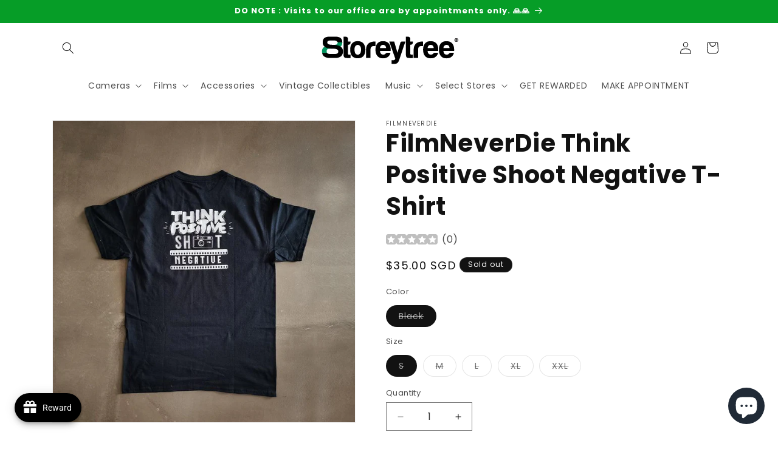

--- FILE ---
content_type: text/html; charset=utf-8
request_url: https://shop.8storeytree.com/products/filmneverdie-think-positive-shoot-negative-t-shirt
body_size: 97961
content:
<!doctype html>
<html class="js" lang="en">
  <head>
    <meta charset="utf-8">
    <meta http-equiv="X-UA-Compatible" content="IE=edge">
    <meta name="viewport" content="width=device-width,initial-scale=1">
    <meta name="theme-color" content="">
    <link rel="canonical" href="https://shop.8storeytree.com/products/filmneverdie-think-positive-shoot-negative-t-shirt"><link rel="icon" type="image/png" href="//shop.8storeytree.com/cdn/shop/files/favicon-96x96_1603b956-b7ed-4838-af5e-52094340e4bf.png?crop=center&height=32&v=1613545446&width=32"><link rel="preconnect" href="https://fonts.shopifycdn.com" crossorigin><title>
      FilmNeverDie Think Positive Shoot Negative T-Shirt
 &ndash; 8storeytree</title>

    
      <meta name="description" content="What’s included: -FilmNeverDie Think Positive Shoot Negative T-Shirt x 1 piece    SIZE Chest(cm) Length(cm) Shoulder(cm) S 95 69 44 M 101 72 44 L 107 75 45 XL 113 78 48">
    

    

<meta property="og:site_name" content="8storeytree">
<meta property="og:url" content="https://shop.8storeytree.com/products/filmneverdie-think-positive-shoot-negative-t-shirt">
<meta property="og:title" content="FilmNeverDie Think Positive Shoot Negative T-Shirt">
<meta property="og:type" content="product">
<meta property="og:description" content="What’s included: -FilmNeverDie Think Positive Shoot Negative T-Shirt x 1 piece    SIZE Chest(cm) Length(cm) Shoulder(cm) S 95 69 44 M 101 72 44 L 107 75 45 XL 113 78 48"><meta property="og:image" content="http://shop.8storeytree.com/cdn/shop/products/filmneverdie-think-positive-shoot-negative-t-shirt-8storeytree-1.jpg?v=1679848008">
  <meta property="og:image:secure_url" content="https://shop.8storeytree.com/cdn/shop/products/filmneverdie-think-positive-shoot-negative-t-shirt-8storeytree-1.jpg?v=1679848008">
  <meta property="og:image:width" content="800">
  <meta property="og:image:height" content="800"><meta property="og:price:amount" content="35.00">
  <meta property="og:price:currency" content="SGD"><meta name="twitter:site" content="@8storeytree"><meta name="twitter:card" content="summary_large_image">
<meta name="twitter:title" content="FilmNeverDie Think Positive Shoot Negative T-Shirt">
<meta name="twitter:description" content="What’s included: -FilmNeverDie Think Positive Shoot Negative T-Shirt x 1 piece    SIZE Chest(cm) Length(cm) Shoulder(cm) S 95 69 44 M 101 72 44 L 107 75 45 XL 113 78 48">


    <script src="//shop.8storeytree.com/cdn/shop/t/19/assets/constants.js?v=132983761750457495441720783132" defer="defer"></script>
    <script src="//shop.8storeytree.com/cdn/shop/t/19/assets/pubsub.js?v=158357773527763999511720783132" defer="defer"></script>
    <script src="//shop.8storeytree.com/cdn/shop/t/19/assets/global.js?v=88558128918567037191720783132" defer="defer"></script><script src="//shop.8storeytree.com/cdn/shop/t/19/assets/animations.js?v=88693664871331136111720783130" defer="defer"></script><script>window.performance && window.performance.mark && window.performance.mark('shopify.content_for_header.start');</script><meta name="google-site-verification" content="Baz4uwaOTMyN_1LNOTL6cArbf1aiZKPXF_Rygt1hRUk">
<meta name="google-site-verification" content="5a5mhb28T-O6Jez82C5U8sXEwSkSd2HSLfrCnP4zh1s">
<meta name="google-site-verification" content="FadPcqd4BmW0Taq56SPggRtODgT9kGqiri9YALjuXa0">
<meta id="shopify-digital-wallet" name="shopify-digital-wallet" content="/23114776623/digital_wallets/dialog">
<meta name="shopify-checkout-api-token" content="cc8ad13e298f7bfa2b57e25916083f24">
<meta id="in-context-paypal-metadata" data-shop-id="23114776623" data-venmo-supported="false" data-environment="production" data-locale="en_US" data-paypal-v4="true" data-currency="SGD">
<link rel="alternate" type="application/json+oembed" href="https://shop.8storeytree.com/products/filmneverdie-think-positive-shoot-negative-t-shirt.oembed">
<script async="async" src="/checkouts/internal/preloads.js?locale=en-SG"></script>
<script id="shopify-features" type="application/json">{"accessToken":"cc8ad13e298f7bfa2b57e25916083f24","betas":["rich-media-storefront-analytics"],"domain":"shop.8storeytree.com","predictiveSearch":true,"shopId":23114776623,"locale":"en"}</script>
<script>var Shopify = Shopify || {};
Shopify.shop = "8storeytree.myshopify.com";
Shopify.locale = "en";
Shopify.currency = {"active":"SGD","rate":"1.0"};
Shopify.country = "SG";
Shopify.theme = {"name":"Dawn 15","id":136638332975,"schema_name":"Dawn","schema_version":"15.0.0","theme_store_id":887,"role":"main"};
Shopify.theme.handle = "null";
Shopify.theme.style = {"id":null,"handle":null};
Shopify.cdnHost = "shop.8storeytree.com/cdn";
Shopify.routes = Shopify.routes || {};
Shopify.routes.root = "/";</script>
<script type="module">!function(o){(o.Shopify=o.Shopify||{}).modules=!0}(window);</script>
<script>!function(o){function n(){var o=[];function n(){o.push(Array.prototype.slice.apply(arguments))}return n.q=o,n}var t=o.Shopify=o.Shopify||{};t.loadFeatures=n(),t.autoloadFeatures=n()}(window);</script>
<script id="shop-js-analytics" type="application/json">{"pageType":"product"}</script>
<script defer="defer" async type="module" src="//shop.8storeytree.com/cdn/shopifycloud/shop-js/modules/v2/client.init-shop-cart-sync_BApSsMSl.en.esm.js"></script>
<script defer="defer" async type="module" src="//shop.8storeytree.com/cdn/shopifycloud/shop-js/modules/v2/chunk.common_CBoos6YZ.esm.js"></script>
<script type="module">
  await import("//shop.8storeytree.com/cdn/shopifycloud/shop-js/modules/v2/client.init-shop-cart-sync_BApSsMSl.en.esm.js");
await import("//shop.8storeytree.com/cdn/shopifycloud/shop-js/modules/v2/chunk.common_CBoos6YZ.esm.js");

  window.Shopify.SignInWithShop?.initShopCartSync?.({"fedCMEnabled":true,"windoidEnabled":true});

</script>
<script>(function() {
  var isLoaded = false;
  function asyncLoad() {
    if (isLoaded) return;
    isLoaded = true;
    var urls = ["https:\/\/formbuilder.hulkapps.com\/skeletopapp.js?shop=8storeytree.myshopify.com","https:\/\/assets.loopclub.io\/recommendations\/storefront\/js\/personalized-recommendations-v1.js?shop=8storeytree.myshopify.com","https:\/\/cdn-gp01.grabpay.com\/shopify\/js\/v1\/grab-widget-paylater.js?shop=8storeytree.myshopify.com","https:\/\/gateway.apaylater.com\/plugins\/shopify-product-detail.js?shop=8storeytree.myshopify.com","https:\/\/gateway.apaylater.com\/plugins\/shopify-product-list.js?shop=8storeytree.myshopify.com","https:\/\/seo.apps.avada.io\/scripttag\/avada-seo-installed.js?shop=8storeytree.myshopify.com","https:\/\/cdn1.avada.io\/flying-pages\/module.js?shop=8storeytree.myshopify.com","https:\/\/cdn.nfcube.com\/d2052d918fdfbf712a84c86f2751906c.js?shop=8storeytree.myshopify.com","\/\/www.powr.io\/powr.js?powr-token=8storeytree.myshopify.com\u0026external-type=shopify\u0026shop=8storeytree.myshopify.com","https:\/\/cdn.hextom.com\/js\/quickannouncementbar.js?shop=8storeytree.myshopify.com","https:\/\/static.ablestar.app\/link-manager\/404-tracker\/23114776623\/fcfc7057-87ae-4223-bfa1-bbf340afa578.js?shop=8storeytree.myshopify.com"];
    for (var i = 0; i < urls.length; i++) {
      var s = document.createElement('script');
      s.type = 'text/javascript';
      s.async = true;
      s.src = urls[i];
      var x = document.getElementsByTagName('script')[0];
      x.parentNode.insertBefore(s, x);
    }
  };
  if(window.attachEvent) {
    window.attachEvent('onload', asyncLoad);
  } else {
    window.addEventListener('load', asyncLoad, false);
  }
})();</script>
<script id="__st">var __st={"a":23114776623,"offset":28800,"reqid":"0e93825e-1676-4e19-abec-f2369701b8a4-1768884451","pageurl":"shop.8storeytree.com\/products\/filmneverdie-think-positive-shoot-negative-t-shirt","u":"9488e60571e3","p":"product","rtyp":"product","rid":7055732572207};</script>
<script>window.ShopifyPaypalV4VisibilityTracking = true;</script>
<script id="captcha-bootstrap">!function(){'use strict';const t='contact',e='account',n='new_comment',o=[[t,t],['blogs',n],['comments',n],[t,'customer']],c=[[e,'customer_login'],[e,'guest_login'],[e,'recover_customer_password'],[e,'create_customer']],r=t=>t.map((([t,e])=>`form[action*='/${t}']:not([data-nocaptcha='true']) input[name='form_type'][value='${e}']`)).join(','),a=t=>()=>t?[...document.querySelectorAll(t)].map((t=>t.form)):[];function s(){const t=[...o],e=r(t);return a(e)}const i='password',u='form_key',d=['recaptcha-v3-token','g-recaptcha-response','h-captcha-response',i],f=()=>{try{return window.sessionStorage}catch{return}},m='__shopify_v',_=t=>t.elements[u];function p(t,e,n=!1){try{const o=window.sessionStorage,c=JSON.parse(o.getItem(e)),{data:r}=function(t){const{data:e,action:n}=t;return t[m]||n?{data:e,action:n}:{data:t,action:n}}(c);for(const[e,n]of Object.entries(r))t.elements[e]&&(t.elements[e].value=n);n&&o.removeItem(e)}catch(o){console.error('form repopulation failed',{error:o})}}const l='form_type',E='cptcha';function T(t){t.dataset[E]=!0}const w=window,h=w.document,L='Shopify',v='ce_forms',y='captcha';let A=!1;((t,e)=>{const n=(g='f06e6c50-85a8-45c8-87d0-21a2b65856fe',I='https://cdn.shopify.com/shopifycloud/storefront-forms-hcaptcha/ce_storefront_forms_captcha_hcaptcha.v1.5.2.iife.js',D={infoText:'Protected by hCaptcha',privacyText:'Privacy',termsText:'Terms'},(t,e,n)=>{const o=w[L][v],c=o.bindForm;if(c)return c(t,g,e,D).then(n);var r;o.q.push([[t,g,e,D],n]),r=I,A||(h.body.append(Object.assign(h.createElement('script'),{id:'captcha-provider',async:!0,src:r})),A=!0)});var g,I,D;w[L]=w[L]||{},w[L][v]=w[L][v]||{},w[L][v].q=[],w[L][y]=w[L][y]||{},w[L][y].protect=function(t,e){n(t,void 0,e),T(t)},Object.freeze(w[L][y]),function(t,e,n,w,h,L){const[v,y,A,g]=function(t,e,n){const i=e?o:[],u=t?c:[],d=[...i,...u],f=r(d),m=r(i),_=r(d.filter((([t,e])=>n.includes(e))));return[a(f),a(m),a(_),s()]}(w,h,L),I=t=>{const e=t.target;return e instanceof HTMLFormElement?e:e&&e.form},D=t=>v().includes(t);t.addEventListener('submit',(t=>{const e=I(t);if(!e)return;const n=D(e)&&!e.dataset.hcaptchaBound&&!e.dataset.recaptchaBound,o=_(e),c=g().includes(e)&&(!o||!o.value);(n||c)&&t.preventDefault(),c&&!n&&(function(t){try{if(!f())return;!function(t){const e=f();if(!e)return;const n=_(t);if(!n)return;const o=n.value;o&&e.removeItem(o)}(t);const e=Array.from(Array(32),(()=>Math.random().toString(36)[2])).join('');!function(t,e){_(t)||t.append(Object.assign(document.createElement('input'),{type:'hidden',name:u})),t.elements[u].value=e}(t,e),function(t,e){const n=f();if(!n)return;const o=[...t.querySelectorAll(`input[type='${i}']`)].map((({name:t})=>t)),c=[...d,...o],r={};for(const[a,s]of new FormData(t).entries())c.includes(a)||(r[a]=s);n.setItem(e,JSON.stringify({[m]:1,action:t.action,data:r}))}(t,e)}catch(e){console.error('failed to persist form',e)}}(e),e.submit())}));const S=(t,e)=>{t&&!t.dataset[E]&&(n(t,e.some((e=>e===t))),T(t))};for(const o of['focusin','change'])t.addEventListener(o,(t=>{const e=I(t);D(e)&&S(e,y())}));const B=e.get('form_key'),M=e.get(l),P=B&&M;t.addEventListener('DOMContentLoaded',(()=>{const t=y();if(P)for(const e of t)e.elements[l].value===M&&p(e,B);[...new Set([...A(),...v().filter((t=>'true'===t.dataset.shopifyCaptcha))])].forEach((e=>S(e,t)))}))}(h,new URLSearchParams(w.location.search),n,t,e,['guest_login'])})(!0,!0)}();</script>
<script integrity="sha256-4kQ18oKyAcykRKYeNunJcIwy7WH5gtpwJnB7kiuLZ1E=" data-source-attribution="shopify.loadfeatures" defer="defer" src="//shop.8storeytree.com/cdn/shopifycloud/storefront/assets/storefront/load_feature-a0a9edcb.js" crossorigin="anonymous"></script>
<script data-source-attribution="shopify.dynamic_checkout.dynamic.init">var Shopify=Shopify||{};Shopify.PaymentButton=Shopify.PaymentButton||{isStorefrontPortableWallets:!0,init:function(){window.Shopify.PaymentButton.init=function(){};var t=document.createElement("script");t.src="https://shop.8storeytree.com/cdn/shopifycloud/portable-wallets/latest/portable-wallets.en.js",t.type="module",document.head.appendChild(t)}};
</script>
<script data-source-attribution="shopify.dynamic_checkout.buyer_consent">
  function portableWalletsHideBuyerConsent(e){var t=document.getElementById("shopify-buyer-consent"),n=document.getElementById("shopify-subscription-policy-button");t&&n&&(t.classList.add("hidden"),t.setAttribute("aria-hidden","true"),n.removeEventListener("click",e))}function portableWalletsShowBuyerConsent(e){var t=document.getElementById("shopify-buyer-consent"),n=document.getElementById("shopify-subscription-policy-button");t&&n&&(t.classList.remove("hidden"),t.removeAttribute("aria-hidden"),n.addEventListener("click",e))}window.Shopify?.PaymentButton&&(window.Shopify.PaymentButton.hideBuyerConsent=portableWalletsHideBuyerConsent,window.Shopify.PaymentButton.showBuyerConsent=portableWalletsShowBuyerConsent);
</script>
<script>
  function portableWalletsCleanup(e){e&&e.src&&console.error("Failed to load portable wallets script "+e.src);var t=document.querySelectorAll("shopify-accelerated-checkout .shopify-payment-button__skeleton, shopify-accelerated-checkout-cart .wallet-cart-button__skeleton"),e=document.getElementById("shopify-buyer-consent");for(let e=0;e<t.length;e++)t[e].remove();e&&e.remove()}function portableWalletsNotLoadedAsModule(e){e instanceof ErrorEvent&&"string"==typeof e.message&&e.message.includes("import.meta")&&"string"==typeof e.filename&&e.filename.includes("portable-wallets")&&(window.removeEventListener("error",portableWalletsNotLoadedAsModule),window.Shopify.PaymentButton.failedToLoad=e,"loading"===document.readyState?document.addEventListener("DOMContentLoaded",window.Shopify.PaymentButton.init):window.Shopify.PaymentButton.init())}window.addEventListener("error",portableWalletsNotLoadedAsModule);
</script>

<script type="module" src="https://shop.8storeytree.com/cdn/shopifycloud/portable-wallets/latest/portable-wallets.en.js" onError="portableWalletsCleanup(this)" crossorigin="anonymous"></script>
<script nomodule>
  document.addEventListener("DOMContentLoaded", portableWalletsCleanup);
</script>

<script id='scb4127' type='text/javascript' async='' src='https://shop.8storeytree.com/cdn/shopifycloud/privacy-banner/storefront-banner.js'></script><link id="shopify-accelerated-checkout-styles" rel="stylesheet" media="screen" href="https://shop.8storeytree.com/cdn/shopifycloud/portable-wallets/latest/accelerated-checkout-backwards-compat.css" crossorigin="anonymous">
<style id="shopify-accelerated-checkout-cart">
        #shopify-buyer-consent {
  margin-top: 1em;
  display: inline-block;
  width: 100%;
}

#shopify-buyer-consent.hidden {
  display: none;
}

#shopify-subscription-policy-button {
  background: none;
  border: none;
  padding: 0;
  text-decoration: underline;
  font-size: inherit;
  cursor: pointer;
}

#shopify-subscription-policy-button::before {
  box-shadow: none;
}

      </style>
<script id="sections-script" data-sections="header" defer="defer" src="//shop.8storeytree.com/cdn/shop/t/19/compiled_assets/scripts.js?v=8400"></script>
<script>window.performance && window.performance.mark && window.performance.mark('shopify.content_for_header.end');</script>


    <style data-shopify>
      @font-face {
  font-family: Poppins;
  font-weight: 400;
  font-style: normal;
  font-display: swap;
  src: url("//shop.8storeytree.com/cdn/fonts/poppins/poppins_n4.0ba78fa5af9b0e1a374041b3ceaadf0a43b41362.woff2") format("woff2"),
       url("//shop.8storeytree.com/cdn/fonts/poppins/poppins_n4.214741a72ff2596839fc9760ee7a770386cf16ca.woff") format("woff");
}

      @font-face {
  font-family: Poppins;
  font-weight: 700;
  font-style: normal;
  font-display: swap;
  src: url("//shop.8storeytree.com/cdn/fonts/poppins/poppins_n7.56758dcf284489feb014a026f3727f2f20a54626.woff2") format("woff2"),
       url("//shop.8storeytree.com/cdn/fonts/poppins/poppins_n7.f34f55d9b3d3205d2cd6f64955ff4b36f0cfd8da.woff") format("woff");
}

      @font-face {
  font-family: Poppins;
  font-weight: 400;
  font-style: italic;
  font-display: swap;
  src: url("//shop.8storeytree.com/cdn/fonts/poppins/poppins_i4.846ad1e22474f856bd6b81ba4585a60799a9f5d2.woff2") format("woff2"),
       url("//shop.8storeytree.com/cdn/fonts/poppins/poppins_i4.56b43284e8b52fc64c1fd271f289a39e8477e9ec.woff") format("woff");
}

      @font-face {
  font-family: Poppins;
  font-weight: 700;
  font-style: italic;
  font-display: swap;
  src: url("//shop.8storeytree.com/cdn/fonts/poppins/poppins_i7.42fd71da11e9d101e1e6c7932199f925f9eea42d.woff2") format("woff2"),
       url("//shop.8storeytree.com/cdn/fonts/poppins/poppins_i7.ec8499dbd7616004e21155106d13837fff4cf556.woff") format("woff");
}

      @font-face {
  font-family: Poppins;
  font-weight: 700;
  font-style: normal;
  font-display: swap;
  src: url("//shop.8storeytree.com/cdn/fonts/poppins/poppins_n7.56758dcf284489feb014a026f3727f2f20a54626.woff2") format("woff2"),
       url("//shop.8storeytree.com/cdn/fonts/poppins/poppins_n7.f34f55d9b3d3205d2cd6f64955ff4b36f0cfd8da.woff") format("woff");
}


      
        :root,
        .color-background-1 {
          --color-background: 255,255,255;
        
          --gradient-background: #ffffff;
        

        

        --color-foreground: 18,18,18;
        --color-background-contrast: 191,191,191;
        --color-shadow: 18,18,18;
        --color-button: 18,18,18;
        --color-button-text: 255,255,255;
        --color-secondary-button: 255,255,255;
        --color-secondary-button-text: 18,18,18;
        --color-link: 18,18,18;
        --color-badge-foreground: 18,18,18;
        --color-badge-background: 255,255,255;
        --color-badge-border: 18,18,18;
        --payment-terms-background-color: rgb(255 255 255);
      }
      
        
        .color-background-2 {
          --color-background: 243,243,243;
        
          --gradient-background: #f3f3f3;
        

        

        --color-foreground: 18,18,18;
        --color-background-contrast: 179,179,179;
        --color-shadow: 18,18,18;
        --color-button: 18,18,18;
        --color-button-text: 243,243,243;
        --color-secondary-button: 243,243,243;
        --color-secondary-button-text: 18,18,18;
        --color-link: 18,18,18;
        --color-badge-foreground: 18,18,18;
        --color-badge-background: 243,243,243;
        --color-badge-border: 18,18,18;
        --payment-terms-background-color: rgb(243 243 243);
      }
      
        
        .color-inverse {
          --color-background: 18,18,18;
        
          --gradient-background: #121212;
        

        

        --color-foreground: 255,255,255;
        --color-background-contrast: 146,146,146;
        --color-shadow: 18,18,18;
        --color-button: 255,255,255;
        --color-button-text: 18,18,18;
        --color-secondary-button: 18,18,18;
        --color-secondary-button-text: 255,255,255;
        --color-link: 255,255,255;
        --color-badge-foreground: 255,255,255;
        --color-badge-background: 18,18,18;
        --color-badge-border: 255,255,255;
        --payment-terms-background-color: rgb(18 18 18);
      }
      
        
        .color-accent-1 {
          --color-background: 18,18,18;
        
          --gradient-background: #121212;
        

        

        --color-foreground: 255,255,255;
        --color-background-contrast: 146,146,146;
        --color-shadow: 18,18,18;
        --color-button: 255,255,255;
        --color-button-text: 18,18,18;
        --color-secondary-button: 18,18,18;
        --color-secondary-button-text: 255,255,255;
        --color-link: 255,255,255;
        --color-badge-foreground: 255,255,255;
        --color-badge-background: 18,18,18;
        --color-badge-border: 255,255,255;
        --payment-terms-background-color: rgb(18 18 18);
      }
      
        
        .color-accent-2 {
          --color-background: 6,157,39;
        
          --gradient-background: #069d27;
        

        

        --color-foreground: 255,255,255;
        --color-background-contrast: 1,34,8;
        --color-shadow: 18,18,18;
        --color-button: 255,255,255;
        --color-button-text: 6,157,39;
        --color-secondary-button: 6,157,39;
        --color-secondary-button-text: 255,255,255;
        --color-link: 255,255,255;
        --color-badge-foreground: 255,255,255;
        --color-badge-background: 6,157,39;
        --color-badge-border: 255,255,255;
        --payment-terms-background-color: rgb(6 157 39);
      }
      
        
        .color-scheme-2316912e-fd94-4196-9f1e-8c08b0007539 {
          --color-background: 255,75,75;
        
          --gradient-background: #ff4b4b;
        

        

        --color-foreground: 18,18,18;
        --color-background-contrast: 203,0,0;
        --color-shadow: 18,18,18;
        --color-button: 18,18,18;
        --color-button-text: 255,255,255;
        --color-secondary-button: 255,75,75;
        --color-secondary-button-text: 18,18,18;
        --color-link: 18,18,18;
        --color-badge-foreground: 18,18,18;
        --color-badge-background: 255,75,75;
        --color-badge-border: 18,18,18;
        --payment-terms-background-color: rgb(255 75 75);
      }
      

      body, .color-background-1, .color-background-2, .color-inverse, .color-accent-1, .color-accent-2, .color-scheme-2316912e-fd94-4196-9f1e-8c08b0007539 {
        color: rgba(var(--color-foreground), 0.75);
        background-color: rgb(var(--color-background));
      }

      :root {
        --font-body-family: Poppins, sans-serif;
        --font-body-style: normal;
        --font-body-weight: 400;
        --font-body-weight-bold: 700;

        --font-heading-family: Poppins, sans-serif;
        --font-heading-style: normal;
        --font-heading-weight: 700;

        --font-body-scale: 1.0;
        --font-heading-scale: 1.0;

        --media-padding: px;
        --media-border-opacity: 0.05;
        --media-border-width: 1px;
        --media-radius: 0px;
        --media-shadow-opacity: 0.0;
        --media-shadow-horizontal-offset: 0px;
        --media-shadow-vertical-offset: 4px;
        --media-shadow-blur-radius: 5px;
        --media-shadow-visible: 0;

        --page-width: 120rem;
        --page-width-margin: 0rem;

        --product-card-image-padding: 0.0rem;
        --product-card-corner-radius: 0.0rem;
        --product-card-text-alignment: left;
        --product-card-border-width: 0.0rem;
        --product-card-border-opacity: 0.0;
        --product-card-shadow-opacity: 0.0;
        --product-card-shadow-visible: 0;
        --product-card-shadow-horizontal-offset: 0.0rem;
        --product-card-shadow-vertical-offset: 0.4rem;
        --product-card-shadow-blur-radius: 0.5rem;

        --collection-card-image-padding: 0.0rem;
        --collection-card-corner-radius: 0.0rem;
        --collection-card-text-alignment: left;
        --collection-card-border-width: 0.0rem;
        --collection-card-border-opacity: 0.1;
        --collection-card-shadow-opacity: 0.0;
        --collection-card-shadow-visible: 0;
        --collection-card-shadow-horizontal-offset: 0.0rem;
        --collection-card-shadow-vertical-offset: 0.4rem;
        --collection-card-shadow-blur-radius: 0.5rem;

        --blog-card-image-padding: 0.0rem;
        --blog-card-corner-radius: 0.0rem;
        --blog-card-text-alignment: left;
        --blog-card-border-width: 0.0rem;
        --blog-card-border-opacity: 0.1;
        --blog-card-shadow-opacity: 0.0;
        --blog-card-shadow-visible: 0;
        --blog-card-shadow-horizontal-offset: 0.0rem;
        --blog-card-shadow-vertical-offset: 0.4rem;
        --blog-card-shadow-blur-radius: 0.5rem;

        --badge-corner-radius: 4.0rem;

        --popup-border-width: 1px;
        --popup-border-opacity: 0.1;
        --popup-corner-radius: 0px;
        --popup-shadow-opacity: 0.0;
        --popup-shadow-horizontal-offset: 0px;
        --popup-shadow-vertical-offset: 4px;
        --popup-shadow-blur-radius: 5px;

        --drawer-border-width: 1px;
        --drawer-border-opacity: 0.1;
        --drawer-shadow-opacity: 0.0;
        --drawer-shadow-horizontal-offset: 0px;
        --drawer-shadow-vertical-offset: 4px;
        --drawer-shadow-blur-radius: 5px;

        --spacing-sections-desktop: 0px;
        --spacing-sections-mobile: 0px;

        --grid-desktop-vertical-spacing: 8px;
        --grid-desktop-horizontal-spacing: 8px;
        --grid-mobile-vertical-spacing: 4px;
        --grid-mobile-horizontal-spacing: 4px;

        --text-boxes-border-opacity: 0.1;
        --text-boxes-border-width: 0px;
        --text-boxes-radius: 0px;
        --text-boxes-shadow-opacity: 0.0;
        --text-boxes-shadow-visible: 0;
        --text-boxes-shadow-horizontal-offset: 0px;
        --text-boxes-shadow-vertical-offset: 4px;
        --text-boxes-shadow-blur-radius: 5px;

        --buttons-radius: 0px;
        --buttons-radius-outset: 0px;
        --buttons-border-width: 1px;
        --buttons-border-opacity: 1.0;
        --buttons-shadow-opacity: 0.0;
        --buttons-shadow-visible: 0;
        --buttons-shadow-horizontal-offset: 0px;
        --buttons-shadow-vertical-offset: 4px;
        --buttons-shadow-blur-radius: 5px;
        --buttons-border-offset: 0px;

        --inputs-radius: 0px;
        --inputs-border-width: 1px;
        --inputs-border-opacity: 0.55;
        --inputs-shadow-opacity: 0.0;
        --inputs-shadow-horizontal-offset: 0px;
        --inputs-margin-offset: 0px;
        --inputs-shadow-vertical-offset: 4px;
        --inputs-shadow-blur-radius: 5px;
        --inputs-radius-outset: 0px;

        --variant-pills-radius: 40px;
        --variant-pills-border-width: 1px;
        --variant-pills-border-opacity: 0.55;
        --variant-pills-shadow-opacity: 0.0;
        --variant-pills-shadow-horizontal-offset: 0px;
        --variant-pills-shadow-vertical-offset: 4px;
        --variant-pills-shadow-blur-radius: 5px;
      }

      *,
      *::before,
      *::after {
        box-sizing: inherit;
      }

      html {
        box-sizing: border-box;
        font-size: calc(var(--font-body-scale) * 62.5%);
        height: 100%;
      }

      body {
        display: grid;
        grid-template-rows: auto auto 1fr auto;
        grid-template-columns: 100%;
        min-height: 100%;
        margin: 0;
        font-size: 1.5rem;
        letter-spacing: 0.06rem;
        line-height: calc(1 + 0.8 / var(--font-body-scale));
        font-family: var(--font-body-family);
        font-style: var(--font-body-style);
        font-weight: var(--font-body-weight);
      }

      @media screen and (min-width: 750px) {
        body {
          font-size: 1.6rem;
        }
      }
    </style>

    <link href="//shop.8storeytree.com/cdn/shop/t/19/assets/base.css?v=107197474848346361651747206510" rel="stylesheet" type="text/css" media="all" />

      <link rel="preload" as="font" href="//shop.8storeytree.com/cdn/fonts/poppins/poppins_n4.0ba78fa5af9b0e1a374041b3ceaadf0a43b41362.woff2" type="font/woff2" crossorigin>
      

      <link rel="preload" as="font" href="//shop.8storeytree.com/cdn/fonts/poppins/poppins_n7.56758dcf284489feb014a026f3727f2f20a54626.woff2" type="font/woff2" crossorigin>
      
<link href="//shop.8storeytree.com/cdn/shop/t/19/assets/component-localization-form.css?v=120620094879297847921720783131" rel="stylesheet" type="text/css" media="all" />
      <script src="//shop.8storeytree.com/cdn/shop/t/19/assets/localization-form.js?v=144176611646395275351720783132" defer="defer"></script><link
        rel="stylesheet"
        href="//shop.8storeytree.com/cdn/shop/t/19/assets/component-predictive-search.css?v=118923337488134913561720783131"
        media="print"
        onload="this.media='all'"
      ><script>
      if (Shopify.designMode) {
        document.documentElement.classList.add('shopify-design-mode');
      }
    </script>
  <script>
var grab_widget_visiblity='1';
var grab_widget_min='200.0';
var grab_widget_tenure='4';
var grab_widget_money_format = "\u003cspan class=money\u003e${{amount}} SGD\u003c\/span\u003e";
var grab_data_currency_code = 'SGD';
var grab_widget_current_page_type = 'product';
var grab_page_config_param =  [];
</script>


<!-- BEGIN app block: shopify://apps/gsc-countdown-timer/blocks/countdown-bar/58dc5b1b-43d2-4209-b1f3-52aff31643ed --><style>
  .gta-block__error {
    display: flex;
    flex-flow: column nowrap;
    gap: 12px;
    padding: 32px;
    border-radius: 12px;
    margin: 12px 0;
    background-color: #fff1e3;
    color: #412d00;
  }

  .gta-block__error-title {
    font-size: 18px;
    font-weight: 600;
    line-height: 28px;
  }

  .gta-block__error-body {
    font-size: 14px;
    line-height: 24px;
  }
</style>

<script>
  (function () {
    try {
      window.GSC_COUNTDOWN_META = {
        product_collections: [{"id":279161012271,"handle":"apparels","title":"Apparels","updated_at":"2026-01-19T20:06:16+08:00","body_html":"","published_at":"2023-07-28T14:13:42+08:00","sort_order":"best-selling","template_suffix":"","disjunctive":true,"rules":[{"column":"tag","relation":"equals","condition":"T-Shirts"},{"column":"tag","relation":"equals","condition":"Apparels"},{"column":"tag","relation":"equals","condition":"Socks"},{"column":"tag","relation":"equals","condition":"Sweater"},{"column":"tag","relation":"equals","condition":"Stationery"},{"column":"tag","relation":"equals","condition":"Mugs"},{"column":"tag","relation":"equals","condition":"Bag"}],"published_scope":"global","image":{"created_at":"2023-07-28T17:26:42+08:00","alt":null,"width":800,"height":800,"src":"\/\/shop.8storeytree.com\/cdn\/shop\/collections\/60942_TW.jpg?v=1690536402"}},{"id":279230185519,"handle":"best-selling-collection","title":"Best selling products","updated_at":"2026-01-20T11:33:55+08:00","body_html":null,"published_at":"2023-08-18T14:38:05+08:00","sort_order":"best-selling","template_suffix":null,"disjunctive":false,"rules":[{"column":"variant_price","relation":"greater_than","condition":"0"},{"column":"type","relation":"not_contains","condition":"zakeke-design"}],"published_scope":"web"},{"id":167193411631,"handle":"filmneverdie","title":"FilmNeverDie","updated_at":"2026-01-19T20:06:16+08:00","body_html":"\u003cspan data-mce-fragment=\"1\"\u003eFilmNeverDie is \u003c\/span\u003e\u003cb data-mce-fragment=\"1\"\u003ea Photography Space and Store located in Melbourne CBD run by a collective of photographers that share a passion for film photography \u003c\/b\u003e\u003cspan data-mce-fragment=\"1\"\u003ewho have made it their mission to preserve and grow the film shooting community by getting as many people involved as possible.\u003c\/span\u003e","published_at":"2020-07-24T20:51:50+08:00","sort_order":"created-desc","template_suffix":"","disjunctive":false,"rules":[{"column":"vendor","relation":"equals","condition":"FilmNeverDie"},{"column":"type","relation":"not_contains","condition":"zakeke-design"}],"published_scope":"global","image":{"created_at":"2025-07-28T20:55:56+08:00","alt":"film never die in singapore","width":786,"height":993,"src":"\/\/shop.8storeytree.com\/cdn\/shop\/collections\/filmneverdie-8storeytree_f7afdc45-abda-4b6b-9451-49bd420330d0.jpg?v=1753707356"}},{"id":279230152751,"handle":"new-collection","title":"New products","updated_at":"2026-01-20T11:33:55+08:00","body_html":null,"published_at":"2023-08-18T14:38:05+08:00","sort_order":"created-desc","template_suffix":null,"disjunctive":false,"rules":[{"column":"variant_price","relation":"greater_than","condition":"0"},{"column":"type","relation":"not_contains","condition":"zakeke-design"}],"published_scope":"web"}],
        product_tags: ["Accessories","Apparels","FilmNeverDie","T-Shirts"],
      };

      const widgets = [{"key":"GSC-LARGE-bLRhtzQEVMdS","type":"banner","timer":{"date":"2025-09-30T11:00:00.000+08:00","mode":"date","hours":16,"onEnd":"hide","minutes":3,"seconds":0,"recurring":{"endHours":0,"endMinutes":0,"repeatDays":[],"startHours":0,"startMinutes":0},"scheduling":{"end":null,"start":null}},"content":{"align":"left","items":[{"id":"text-uDZkBHApQfIE","type":"text","align":"left","color":"rgba(231,203,135,0.84)","value":"KODAK CHARMERA","enabled":true,"padding":{"mobile":{},"desktop":{}},"fontFamily":"font1","fontWeight":"600","textTransform":"unset","mobileFontSize":"38px","desktopFontSize":"66px","mobileLineHeight":"1.3","desktopLineHeight":"0.8","mobileLetterSpacing":"0px","desktopLetterSpacing":"0.9px"},{"id":"text-XFnSBNpnqtih","type":"text","align":"left","color":"#f6d159","value":"Preorder #2","enabled":true,"padding":{"mobile":{},"desktop":{}},"fontFamily":"font1","fontWeight":"400","textTransform":"unset","mobileFontSize":"16px","desktopFontSize":"43px","mobileLineHeight":"1","desktopLineHeight":"1","mobileLetterSpacing":"0","desktopLetterSpacing":"0"},{"id":"timer-EHSfbLATUDIo","type":"timer","view":"custom","border":{"size":"2px","color":"#9e9e9e","enabled":false},"digits":{"color":"#f6d159","fontSize":"52px","fontFamily":"font1","fontWeight":"500"},"labels":{"days":"days","color":"#ffe922","hours":"hours","enabled":true,"minutes":"mins","seconds":"secs","fontSize":"17px","fontFamily":"font2","fontWeight":"400","milliseconds":"ms","textTransform":"unset"},"layout":"separate","margin":{"mobile":{},"desktop":{}},"radius":{"value":"60px","enabled":true},"shadow":{"type":"","color":"black","enabled":true},"enabled":true,"padding":{"mobile":{"top":"0px","bottom":"0px"},"desktop":{"top":"0px","bottom":"0px"}},"fontSize":{"mobile":"14px","desktop":"18px"},"separator":{"type":"colon","color":"#ffe922","enabled":true},"background":{"blur":"30px","color":"rgba(228,53,41,0.73)","enabled":true},"unitFormat":"d:h:m:s","mobileWidth":"100%","desktopWidth":"100%"},{"id":"button-TTlvfRlXRUCQ","href":"https:\/\/shop.8storeytree.com\/products\/kodak-charmera-keychain-digital-camera","type":"button","label":"Find Out More","width":"content","border":{"size":"1px","color":"#f6d159","enabled":true},"margin":{"mobile":{"top":"0px","left":"0px","right":"0px","bottom":"0px"},"desktop":{"top":"0px","left":"0px","right":"0px","bottom":"0px"}},"radius":{"value":"12px","enabled":false},"target":"_self","enabled":true,"padding":{"mobile":{"top":"14px","left":"40px","right":"40px","bottom":"14px"},"desktop":{"top":"16px","left":"40px","right":"40px","bottom":"16px"}},"textColor":"#f6d159","background":{"blur":"0px","color":"#000000","enabled":false},"fontFamily":"font1","fontWeight":"500","textTransform":"uppercase","mobileFontSize":"14px","desktopFontSize":"13px","mobileLetterSpacing":"0","desktopLetterSpacing":"2.4px"},{"id":"coupon-TQfhsDiNBFqx","code":"PASTE YOUR CODE","icon":{"type":"copy-outlined","enabled":false},"type":"coupon","label":"Save 35%","action":"copy","border":{"size":"1px","color":"#ffe814","enabled":true},"margin":{"mobile":{"top":"4px","left":"0px","right":"0px","bottom":"0px"},"desktop":{"top":"12px","left":"0px","right":"0px","bottom":"0px"}},"radius":{"value":"10px","enabled":true},"enabled":false,"padding":{"mobile":{"top":"10px","left":"16px","right":"16px","bottom":"10px"},"desktop":{"top":"12px","left":"24px","right":"24px","bottom":"12px"}},"textColor":"#ffe814","background":{"blur":"0px","color":"#a33100","enabled":true},"fontFamily":"font1","fontWeight":"400","textTransform":"uppercase","mobileFontSize":"12px","desktopFontSize":"16px"}],"border":{"size":"1px","color":"#ffffff","enabled":false},"layout":"column","margin":{"mobile":{"top":"0px","left":"0px","right":"0px","bottom":"0px"},"desktop":{"top":"0px","left":"0px","right":"0px","bottom":"0px"}},"radius":{"value":"16px","enabled":true},"padding":{"mobile":{"top":"20px","left":"20px","right":"20px","bottom":"20px"},"desktop":{"top":"20px","left":"20px","right":"50px","bottom":"20px"}},"mobileGap":"20px","background":{"src":null,"blur":"5px","source":"color","bgColor":"#ffffff","enabled":false,"overlayColor":"rgba(0,0,0,0)"},"desktopGap":"25px","mobileWidth":"100%","desktopWidth":"460px","backgroundClick":{"url":"","target":"_self","enabled":false}},"enabled":true,"general":{"font1":"Playfair Display, serif","font2":"Courier New, monospace","font3":"inherit","preset":"large8","breakpoint":"768px"},"section":{"border":{"size":"1px","color":"#000000","enabled":false},"margin":{"mobile":{"top":"0px"},"desktop":{}},"radius":{"value":"12px","enabled":false},"padding":{"mobile":{"top":"20px","left":"20px","right":"20px","bottom":"20px"},"desktop":{"top":"40px","left":"0px","right":"0px","bottom":"40px"}},"background":{"src":"https:\/\/cdn.shopify.com\/s\/files\/1\/0231\/1477\/6623\/files\/BC_03948.jpg?v=1758801196","blur":"0px","source":"shopify","bgColor":"#ffffff","enabled":true,"overlayColor":"rgba(52,21,4,0)"},"mobileHeight":"173%","desktopHeight":"35%","contentMobilePosition":"top-center","contentDesktopPosition":"top-right"},"userCss":"","targeting":null}];

      if (Array.isArray(window.GSC_COUNTDOWN_WIDGETS)) {
        window.GSC_COUNTDOWN_WIDGETS.push(...widgets);
      } else {
        window.GSC_COUNTDOWN_WIDGETS = widgets || [];
      }
    } catch (e) {
      console.log(e);
    }
  })();
</script>


<!-- END app block --><!-- BEGIN app block: shopify://apps/ta-labels-badges/blocks/bss-pl-config-data/91bfe765-b604-49a1-805e-3599fa600b24 --><script
    id='bss-pl-config-data'
>
	let TAE_StoreId = "";
	if (typeof BSS_PL == 'undefined' || TAE_StoreId !== "") {
  		var BSS_PL = {};
		BSS_PL.storeId = null;
		BSS_PL.currentPlan = null;
		BSS_PL.apiServerProduction = null;
		BSS_PL.publicAccessToken = null;
		BSS_PL.customerTags = "null";
		BSS_PL.customerId = "null";
		BSS_PL.storeIdCustomOld = null;
		BSS_PL.storeIdOldWIthPriority = null;
		BSS_PL.storeIdOptimizeAppendLabel = null
		BSS_PL.optimizeCodeIds = null; 
		BSS_PL.extendedFeatureIds = null;
		BSS_PL.integration = null;
		BSS_PL.settingsData  = null;
		BSS_PL.configProductMetafields = null;
		BSS_PL.configVariantMetafields = null;
		
		BSS_PL.configData = [].concat();

		
		BSS_PL.configDataBanner = [].concat();

		
		BSS_PL.configDataPopup = [].concat();

		
		BSS_PL.configDataLabelGroup = [].concat();
		
		
		BSS_PL.collectionID = ``;
		BSS_PL.collectionHandle = ``;
		BSS_PL.collectionTitle = ``;

		
		BSS_PL.conditionConfigData = [].concat();
	}
</script>




<style>
    
    
</style>

<script>
    function bssLoadScripts(src, callback, isDefer = false) {
        const scriptTag = document.createElement('script');
        document.head.appendChild(scriptTag);
        scriptTag.src = src;
        if (isDefer) {
            scriptTag.defer = true;
        } else {
            scriptTag.async = true;
        }
        if (callback) {
            scriptTag.addEventListener('load', function () {
                callback();
            });
        }
    }
    const scriptUrls = [
        "https://cdn.shopify.com/extensions/019bd440-4ad9-768f-8cbd-b429a1f08a03/product-label-558/assets/bss-pl-init-helper.js",
        "https://cdn.shopify.com/extensions/019bd440-4ad9-768f-8cbd-b429a1f08a03/product-label-558/assets/bss-pl-init-config-run-scripts.js",
    ];
    Promise.all(scriptUrls.map((script) => new Promise((resolve) => bssLoadScripts(script, resolve)))).then((res) => {
        console.log('BSS scripts loaded');
        window.bssScriptsLoaded = true;
    });

	function bssInitScripts() {
		if (BSS_PL.configData.length) {
			const enabledFeature = [
				{ type: 1, script: "https://cdn.shopify.com/extensions/019bd440-4ad9-768f-8cbd-b429a1f08a03/product-label-558/assets/bss-pl-init-for-label.js" },
				{ type: 2, badge: [0, 7, 8], script: "https://cdn.shopify.com/extensions/019bd440-4ad9-768f-8cbd-b429a1f08a03/product-label-558/assets/bss-pl-init-for-badge-product-name.js" },
				{ type: 2, badge: [1, 11], script: "https://cdn.shopify.com/extensions/019bd440-4ad9-768f-8cbd-b429a1f08a03/product-label-558/assets/bss-pl-init-for-badge-product-image.js" },
				{ type: 2, badge: 2, script: "https://cdn.shopify.com/extensions/019bd440-4ad9-768f-8cbd-b429a1f08a03/product-label-558/assets/bss-pl-init-for-badge-custom-selector.js" },
				{ type: 2, badge: [3, 9, 10], script: "https://cdn.shopify.com/extensions/019bd440-4ad9-768f-8cbd-b429a1f08a03/product-label-558/assets/bss-pl-init-for-badge-price.js" },
				{ type: 2, badge: 4, script: "https://cdn.shopify.com/extensions/019bd440-4ad9-768f-8cbd-b429a1f08a03/product-label-558/assets/bss-pl-init-for-badge-add-to-cart-btn.js" },
				{ type: 2, badge: 5, script: "https://cdn.shopify.com/extensions/019bd440-4ad9-768f-8cbd-b429a1f08a03/product-label-558/assets/bss-pl-init-for-badge-quantity-box.js" },
				{ type: 2, badge: 6, script: "https://cdn.shopify.com/extensions/019bd440-4ad9-768f-8cbd-b429a1f08a03/product-label-558/assets/bss-pl-init-for-badge-buy-it-now-btn.js" }
			]
				.filter(({ type, badge }) => BSS_PL.configData.some(item => item.label_type === type && (badge === undefined || (Array.isArray(badge) ? badge.includes(item.badge_type) : item.badge_type === badge))) || (type === 1 && BSS_PL.configDataLabelGroup && BSS_PL.configDataLabelGroup.length))
				.map(({ script }) => script);
				
            enabledFeature.forEach((src) => bssLoadScripts(src));

            if (enabledFeature.length) {
                const src = "https://cdn.shopify.com/extensions/019bd440-4ad9-768f-8cbd-b429a1f08a03/product-label-558/assets/bss-product-label-js.js";
                bssLoadScripts(src);
            }
        }

        if (BSS_PL.configDataBanner && BSS_PL.configDataBanner.length) {
            const src = "https://cdn.shopify.com/extensions/019bd440-4ad9-768f-8cbd-b429a1f08a03/product-label-558/assets/bss-product-label-banner.js";
            bssLoadScripts(src);
        }

        if (BSS_PL.configDataPopup && BSS_PL.configDataPopup.length) {
            const src = "https://cdn.shopify.com/extensions/019bd440-4ad9-768f-8cbd-b429a1f08a03/product-label-558/assets/bss-product-label-popup.js";
            bssLoadScripts(src);
        }

        if (window.location.search.includes('bss-pl-custom-selector')) {
            const src = "https://cdn.shopify.com/extensions/019bd440-4ad9-768f-8cbd-b429a1f08a03/product-label-558/assets/bss-product-label-custom-position.js";
            bssLoadScripts(src, null, true);
        }
    }
    bssInitScripts();
</script>


<!-- END app block --><!-- BEGIN app block: shopify://apps/pin-it-pinterest-save-button/blocks/app-embed/b4ccbe83-a934-440a-a7cb-4c563c1a8dc3 --><script>
  window.roarJs = window.roarJs || {};
  roarJs.PinitConfig = {
    metafields: {
      shop: "8storeytree.myshopify.com",
      settings: {"enabled":"1","param":{"pin_icon":"1","icon_size":"30","button_text":"","button_size":"14","image_height_small":"150","image_width_small":"150","image_height":"150","image_width":"150"},"style":{"color":"#e60023","background":"#ffffff","type":"basic","size":"slim","radius":"2"},"position":{"value":"top_right","bottom":"10","top":"10","left":"10","right":"10"},"rule":{"mobile":"1"},"only1":"true"},
      moneyFormat: "\u003cspan class=money\u003e${{amount}} SGD\u003c\/span\u003e"
    }
  }
</script>
<script src='https://cdn.shopify.com/extensions/019a9199-05e8-78c8-a6aa-25556075e37a/legal-3/assets/pinit.js' defer></script>


<!-- END app block --><script src="https://cdn.shopify.com/extensions/019a0283-dad8-7bc7-bb66-b523cba67540/countdown-app-root-55/assets/gsc-countdown-widget.js" type="text/javascript" defer="defer"></script>
<script src="https://cdn.shopify.com/extensions/019b0289-a7b2-75c4-bc89-75da59821462/avada-app-75/assets/air-reviews-block.js" type="text/javascript" defer="defer"></script>
<script src="https://cdn.shopify.com/extensions/019bd94f-9db1-746a-bf99-0d9644fe5b1b/avada-joy-428/assets/joy-points-calculator-block.js" type="text/javascript" defer="defer"></script>
<script src="https://cdn.shopify.com/extensions/019bd94f-9db1-746a-bf99-0d9644fe5b1b/avada-joy-428/assets/avada-joy.js" type="text/javascript" defer="defer"></script>
<script src="https://cdn.shopify.com/extensions/019b979b-238a-7e17-847d-ec6cb3db4951/preorderfrontend-174/assets/globo.preorder.min.js" type="text/javascript" defer="defer"></script>
<link href="https://cdn.shopify.com/extensions/019bd440-4ad9-768f-8cbd-b429a1f08a03/product-label-558/assets/bss-pl-style.min.css" rel="stylesheet" type="text/css" media="all">
<script src="https://cdn.shopify.com/extensions/0199a959-4a29-7195-bf92-bf5b7d1167c5/qstomizer-custom-products-35/assets/qstomizer-block.min.js" type="text/javascript" defer="defer"></script>
<link href="https://cdn.shopify.com/extensions/0199a959-4a29-7195-bf92-bf5b7d1167c5/qstomizer-custom-products-35/assets/qstomizer-block.css" rel="stylesheet" type="text/css" media="all">
<script src="https://cdn.shopify.com/extensions/e4b3a77b-20c9-4161-b1bb-deb87046128d/inbox-1253/assets/inbox-chat-loader.js" type="text/javascript" defer="defer"></script>
<script src="https://cdn.shopify.com/extensions/019b0289-a7b2-75c4-bc89-75da59821462/avada-app-75/assets/air-reviews-summary.js" type="text/javascript" defer="defer"></script>
<script src="https://cdn.shopify.com/extensions/019b0289-a7b2-75c4-bc89-75da59821462/avada-app-75/assets/air-reviews.js" type="text/javascript" defer="defer"></script>
<link href="https://cdn.shopify.com/extensions/019bb6a5-4a9f-7225-a75a-dc39472f86dc/madgic-checkout-validation-261/assets/orichi-limit-purchase.css" rel="stylesheet" type="text/css" media="all">
<link href="https://cdn.shopify.com/extensions/019a9199-05e8-78c8-a6aa-25556075e37a/legal-3/assets/pinit.css" rel="stylesheet" type="text/css" media="all">
<link href="https://monorail-edge.shopifysvc.com" rel="dns-prefetch">
<script>(function(){if ("sendBeacon" in navigator && "performance" in window) {try {var session_token_from_headers = performance.getEntriesByType('navigation')[0].serverTiming.find(x => x.name == '_s').description;} catch {var session_token_from_headers = undefined;}var session_cookie_matches = document.cookie.match(/_shopify_s=([^;]*)/);var session_token_from_cookie = session_cookie_matches && session_cookie_matches.length === 2 ? session_cookie_matches[1] : "";var session_token = session_token_from_headers || session_token_from_cookie || "";function handle_abandonment_event(e) {var entries = performance.getEntries().filter(function(entry) {return /monorail-edge.shopifysvc.com/.test(entry.name);});if (!window.abandonment_tracked && entries.length === 0) {window.abandonment_tracked = true;var currentMs = Date.now();var navigation_start = performance.timing.navigationStart;var payload = {shop_id: 23114776623,url: window.location.href,navigation_start,duration: currentMs - navigation_start,session_token,page_type: "product"};window.navigator.sendBeacon("https://monorail-edge.shopifysvc.com/v1/produce", JSON.stringify({schema_id: "online_store_buyer_site_abandonment/1.1",payload: payload,metadata: {event_created_at_ms: currentMs,event_sent_at_ms: currentMs}}));}}window.addEventListener('pagehide', handle_abandonment_event);}}());</script>
<script id="web-pixels-manager-setup">(function e(e,d,r,n,o){if(void 0===o&&(o={}),!Boolean(null===(a=null===(i=window.Shopify)||void 0===i?void 0:i.analytics)||void 0===a?void 0:a.replayQueue)){var i,a;window.Shopify=window.Shopify||{};var t=window.Shopify;t.analytics=t.analytics||{};var s=t.analytics;s.replayQueue=[],s.publish=function(e,d,r){return s.replayQueue.push([e,d,r]),!0};try{self.performance.mark("wpm:start")}catch(e){}var l=function(){var e={modern:/Edge?\/(1{2}[4-9]|1[2-9]\d|[2-9]\d{2}|\d{4,})\.\d+(\.\d+|)|Firefox\/(1{2}[4-9]|1[2-9]\d|[2-9]\d{2}|\d{4,})\.\d+(\.\d+|)|Chrom(ium|e)\/(9{2}|\d{3,})\.\d+(\.\d+|)|(Maci|X1{2}).+ Version\/(15\.\d+|(1[6-9]|[2-9]\d|\d{3,})\.\d+)([,.]\d+|)( \(\w+\)|)( Mobile\/\w+|) Safari\/|Chrome.+OPR\/(9{2}|\d{3,})\.\d+\.\d+|(CPU[ +]OS|iPhone[ +]OS|CPU[ +]iPhone|CPU IPhone OS|CPU iPad OS)[ +]+(15[._]\d+|(1[6-9]|[2-9]\d|\d{3,})[._]\d+)([._]\d+|)|Android:?[ /-](13[3-9]|1[4-9]\d|[2-9]\d{2}|\d{4,})(\.\d+|)(\.\d+|)|Android.+Firefox\/(13[5-9]|1[4-9]\d|[2-9]\d{2}|\d{4,})\.\d+(\.\d+|)|Android.+Chrom(ium|e)\/(13[3-9]|1[4-9]\d|[2-9]\d{2}|\d{4,})\.\d+(\.\d+|)|SamsungBrowser\/([2-9]\d|\d{3,})\.\d+/,legacy:/Edge?\/(1[6-9]|[2-9]\d|\d{3,})\.\d+(\.\d+|)|Firefox\/(5[4-9]|[6-9]\d|\d{3,})\.\d+(\.\d+|)|Chrom(ium|e)\/(5[1-9]|[6-9]\d|\d{3,})\.\d+(\.\d+|)([\d.]+$|.*Safari\/(?![\d.]+ Edge\/[\d.]+$))|(Maci|X1{2}).+ Version\/(10\.\d+|(1[1-9]|[2-9]\d|\d{3,})\.\d+)([,.]\d+|)( \(\w+\)|)( Mobile\/\w+|) Safari\/|Chrome.+OPR\/(3[89]|[4-9]\d|\d{3,})\.\d+\.\d+|(CPU[ +]OS|iPhone[ +]OS|CPU[ +]iPhone|CPU IPhone OS|CPU iPad OS)[ +]+(10[._]\d+|(1[1-9]|[2-9]\d|\d{3,})[._]\d+)([._]\d+|)|Android:?[ /-](13[3-9]|1[4-9]\d|[2-9]\d{2}|\d{4,})(\.\d+|)(\.\d+|)|Mobile Safari.+OPR\/([89]\d|\d{3,})\.\d+\.\d+|Android.+Firefox\/(13[5-9]|1[4-9]\d|[2-9]\d{2}|\d{4,})\.\d+(\.\d+|)|Android.+Chrom(ium|e)\/(13[3-9]|1[4-9]\d|[2-9]\d{2}|\d{4,})\.\d+(\.\d+|)|Android.+(UC? ?Browser|UCWEB|U3)[ /]?(15\.([5-9]|\d{2,})|(1[6-9]|[2-9]\d|\d{3,})\.\d+)\.\d+|SamsungBrowser\/(5\.\d+|([6-9]|\d{2,})\.\d+)|Android.+MQ{2}Browser\/(14(\.(9|\d{2,})|)|(1[5-9]|[2-9]\d|\d{3,})(\.\d+|))(\.\d+|)|K[Aa][Ii]OS\/(3\.\d+|([4-9]|\d{2,})\.\d+)(\.\d+|)/},d=e.modern,r=e.legacy,n=navigator.userAgent;return n.match(d)?"modern":n.match(r)?"legacy":"unknown"}(),u="modern"===l?"modern":"legacy",c=(null!=n?n:{modern:"",legacy:""})[u],f=function(e){return[e.baseUrl,"/wpm","/b",e.hashVersion,"modern"===e.buildTarget?"m":"l",".js"].join("")}({baseUrl:d,hashVersion:r,buildTarget:u}),m=function(e){var d=e.version,r=e.bundleTarget,n=e.surface,o=e.pageUrl,i=e.monorailEndpoint;return{emit:function(e){var a=e.status,t=e.errorMsg,s=(new Date).getTime(),l=JSON.stringify({metadata:{event_sent_at_ms:s},events:[{schema_id:"web_pixels_manager_load/3.1",payload:{version:d,bundle_target:r,page_url:o,status:a,surface:n,error_msg:t},metadata:{event_created_at_ms:s}}]});if(!i)return console&&console.warn&&console.warn("[Web Pixels Manager] No Monorail endpoint provided, skipping logging."),!1;try{return self.navigator.sendBeacon.bind(self.navigator)(i,l)}catch(e){}var u=new XMLHttpRequest;try{return u.open("POST",i,!0),u.setRequestHeader("Content-Type","text/plain"),u.send(l),!0}catch(e){return console&&console.warn&&console.warn("[Web Pixels Manager] Got an unhandled error while logging to Monorail."),!1}}}}({version:r,bundleTarget:l,surface:e.surface,pageUrl:self.location.href,monorailEndpoint:e.monorailEndpoint});try{o.browserTarget=l,function(e){var d=e.src,r=e.async,n=void 0===r||r,o=e.onload,i=e.onerror,a=e.sri,t=e.scriptDataAttributes,s=void 0===t?{}:t,l=document.createElement("script"),u=document.querySelector("head"),c=document.querySelector("body");if(l.async=n,l.src=d,a&&(l.integrity=a,l.crossOrigin="anonymous"),s)for(var f in s)if(Object.prototype.hasOwnProperty.call(s,f))try{l.dataset[f]=s[f]}catch(e){}if(o&&l.addEventListener("load",o),i&&l.addEventListener("error",i),u)u.appendChild(l);else{if(!c)throw new Error("Did not find a head or body element to append the script");c.appendChild(l)}}({src:f,async:!0,onload:function(){if(!function(){var e,d;return Boolean(null===(d=null===(e=window.Shopify)||void 0===e?void 0:e.analytics)||void 0===d?void 0:d.initialized)}()){var d=window.webPixelsManager.init(e)||void 0;if(d){var r=window.Shopify.analytics;r.replayQueue.forEach((function(e){var r=e[0],n=e[1],o=e[2];d.publishCustomEvent(r,n,o)})),r.replayQueue=[],r.publish=d.publishCustomEvent,r.visitor=d.visitor,r.initialized=!0}}},onerror:function(){return m.emit({status:"failed",errorMsg:"".concat(f," has failed to load")})},sri:function(e){var d=/^sha384-[A-Za-z0-9+/=]+$/;return"string"==typeof e&&d.test(e)}(c)?c:"",scriptDataAttributes:o}),m.emit({status:"loading"})}catch(e){m.emit({status:"failed",errorMsg:(null==e?void 0:e.message)||"Unknown error"})}}})({shopId: 23114776623,storefrontBaseUrl: "https://shop.8storeytree.com",extensionsBaseUrl: "https://extensions.shopifycdn.com/cdn/shopifycloud/web-pixels-manager",monorailEndpoint: "https://monorail-edge.shopifysvc.com/unstable/produce_batch",surface: "storefront-renderer",enabledBetaFlags: ["2dca8a86"],webPixelsConfigList: [{"id":"1081770031","configuration":"{}","eventPayloadVersion":"v1","runtimeContext":"STRICT","scriptVersion":"020106ebb5824e9c0ab057960a8b91a3","type":"APP","apiClientId":2816819,"privacyPurposes":[],"dataSharingAdjustments":{"protectedCustomerApprovalScopes":["read_customer_address","read_customer_email","read_customer_name","read_customer_personal_data","read_customer_phone"]}},{"id":"375881775","configuration":"{\"config\":\"{\\\"pixel_id\\\":\\\"AW-1032104767\\\",\\\"target_country\\\":\\\"SG\\\",\\\"gtag_events\\\":[{\\\"type\\\":\\\"search\\\",\\\"action_label\\\":\\\"AW-1032104767\\\/NDbFCPLpuLABEL_WkuwD\\\"},{\\\"type\\\":\\\"begin_checkout\\\",\\\"action_label\\\":\\\"AW-1032104767\\\/piwpCO_puLABEL_WkuwD\\\"},{\\\"type\\\":\\\"view_item\\\",\\\"action_label\\\":[\\\"AW-1032104767\\\/kcEFCOnpuLABEL_WkuwD\\\",\\\"MC-8F5TY9QVEN\\\"]},{\\\"type\\\":\\\"purchase\\\",\\\"action_label\\\":[\\\"AW-1032104767\\\/P6uLCObpuLABEL_WkuwD\\\",\\\"MC-8F5TY9QVEN\\\"]},{\\\"type\\\":\\\"page_view\\\",\\\"action_label\\\":[\\\"AW-1032104767\\\/F3MlCOPpuLABEL_WkuwD\\\",\\\"MC-8F5TY9QVEN\\\"]},{\\\"type\\\":\\\"add_payment_info\\\",\\\"action_label\\\":\\\"AW-1032104767\\\/D4NFCPXpuLABEL_WkuwD\\\"},{\\\"type\\\":\\\"add_to_cart\\\",\\\"action_label\\\":\\\"AW-1032104767\\\/nnJTCOzpuLABEL_WkuwD\\\"}],\\\"enable_monitoring_mode\\\":false}\"}","eventPayloadVersion":"v1","runtimeContext":"OPEN","scriptVersion":"b2a88bafab3e21179ed38636efcd8a93","type":"APP","apiClientId":1780363,"privacyPurposes":[],"dataSharingAdjustments":{"protectedCustomerApprovalScopes":["read_customer_address","read_customer_email","read_customer_name","read_customer_personal_data","read_customer_phone"]}},{"id":"331874351","configuration":"{\"pixelCode\":\"CDSCOTRC77UEG07FHDFG\"}","eventPayloadVersion":"v1","runtimeContext":"STRICT","scriptVersion":"22e92c2ad45662f435e4801458fb78cc","type":"APP","apiClientId":4383523,"privacyPurposes":["ANALYTICS","MARKETING","SALE_OF_DATA"],"dataSharingAdjustments":{"protectedCustomerApprovalScopes":["read_customer_address","read_customer_email","read_customer_name","read_customer_personal_data","read_customer_phone"]}},{"id":"100204591","configuration":"{\"pixel_id\":\"632277023967409\",\"pixel_type\":\"facebook_pixel\",\"metaapp_system_user_token\":\"-\"}","eventPayloadVersion":"v1","runtimeContext":"OPEN","scriptVersion":"ca16bc87fe92b6042fbaa3acc2fbdaa6","type":"APP","apiClientId":2329312,"privacyPurposes":["ANALYTICS","MARKETING","SALE_OF_DATA"],"dataSharingAdjustments":{"protectedCustomerApprovalScopes":["read_customer_address","read_customer_email","read_customer_name","read_customer_personal_data","read_customer_phone"]}},{"id":"17858607","configuration":"{\"myshopifyDomain\":\"8storeytree.myshopify.com\"}","eventPayloadVersion":"v1","runtimeContext":"STRICT","scriptVersion":"23b97d18e2aa74363140dc29c9284e87","type":"APP","apiClientId":2775569,"privacyPurposes":["ANALYTICS","MARKETING","SALE_OF_DATA"],"dataSharingAdjustments":{"protectedCustomerApprovalScopes":["read_customer_address","read_customer_email","read_customer_name","read_customer_phone","read_customer_personal_data"]}},{"id":"shopify-app-pixel","configuration":"{}","eventPayloadVersion":"v1","runtimeContext":"STRICT","scriptVersion":"0450","apiClientId":"shopify-pixel","type":"APP","privacyPurposes":["ANALYTICS","MARKETING"]},{"id":"shopify-custom-pixel","eventPayloadVersion":"v1","runtimeContext":"LAX","scriptVersion":"0450","apiClientId":"shopify-pixel","type":"CUSTOM","privacyPurposes":["ANALYTICS","MARKETING"]}],isMerchantRequest: false,initData: {"shop":{"name":"8storeytree","paymentSettings":{"currencyCode":"SGD"},"myshopifyDomain":"8storeytree.myshopify.com","countryCode":"SG","storefrontUrl":"https:\/\/shop.8storeytree.com"},"customer":null,"cart":null,"checkout":null,"productVariants":[{"price":{"amount":35.0,"currencyCode":"SGD"},"product":{"title":"FilmNeverDie Think Positive Shoot Negative T-Shirt","vendor":"FilmNeverDie","id":"7055732572207","untranslatedTitle":"FilmNeverDie Think Positive Shoot Negative T-Shirt","url":"\/products\/filmneverdie-think-positive-shoot-negative-t-shirt","type":"Apparels"},"id":"40986043482159","image":{"src":"\/\/shop.8storeytree.com\/cdn\/shop\/products\/filmneverdie-think-positive-shoot-negative-t-shirt-8storeytree-1.jpg?v=1679848008"},"sku":"8ST-APP-FND-TPSN-BK-S","title":"Black \/ S","untranslatedTitle":"Black \/ S"},{"price":{"amount":35.0,"currencyCode":"SGD"},"product":{"title":"FilmNeverDie Think Positive Shoot Negative T-Shirt","vendor":"FilmNeverDie","id":"7055732572207","untranslatedTitle":"FilmNeverDie Think Positive Shoot Negative T-Shirt","url":"\/products\/filmneverdie-think-positive-shoot-negative-t-shirt","type":"Apparels"},"id":"40986043514927","image":{"src":"\/\/shop.8storeytree.com\/cdn\/shop\/products\/filmneverdie-think-positive-shoot-negative-t-shirt-8storeytree-1.jpg?v=1679848008"},"sku":"8ST-APP-FND-TPSN-BK-M","title":"Black \/ M","untranslatedTitle":"Black \/ M"},{"price":{"amount":35.0,"currencyCode":"SGD"},"product":{"title":"FilmNeverDie Think Positive Shoot Negative T-Shirt","vendor":"FilmNeverDie","id":"7055732572207","untranslatedTitle":"FilmNeverDie Think Positive Shoot Negative T-Shirt","url":"\/products\/filmneverdie-think-positive-shoot-negative-t-shirt","type":"Apparels"},"id":"40986043547695","image":{"src":"\/\/shop.8storeytree.com\/cdn\/shop\/products\/filmneverdie-think-positive-shoot-negative-t-shirt-8storeytree-1.jpg?v=1679848008"},"sku":"8ST-APP-FND-TPSN-BK-L","title":"Black \/ L","untranslatedTitle":"Black \/ L"},{"price":{"amount":35.0,"currencyCode":"SGD"},"product":{"title":"FilmNeverDie Think Positive Shoot Negative T-Shirt","vendor":"FilmNeverDie","id":"7055732572207","untranslatedTitle":"FilmNeverDie Think Positive Shoot Negative T-Shirt","url":"\/products\/filmneverdie-think-positive-shoot-negative-t-shirt","type":"Apparels"},"id":"40986043580463","image":{"src":"\/\/shop.8storeytree.com\/cdn\/shop\/products\/filmneverdie-think-positive-shoot-negative-t-shirt-8storeytree-1.jpg?v=1679848008"},"sku":"8ST-APP-FND-TPSN-BK-XL","title":"Black \/ XL","untranslatedTitle":"Black \/ XL"},{"price":{"amount":35.0,"currencyCode":"SGD"},"product":{"title":"FilmNeverDie Think Positive Shoot Negative T-Shirt","vendor":"FilmNeverDie","id":"7055732572207","untranslatedTitle":"FilmNeverDie Think Positive Shoot Negative T-Shirt","url":"\/products\/filmneverdie-think-positive-shoot-negative-t-shirt","type":"Apparels"},"id":"40986043613231","image":{"src":"\/\/shop.8storeytree.com\/cdn\/shop\/products\/filmneverdie-think-positive-shoot-negative-t-shirt-8storeytree-1.jpg?v=1679848008"},"sku":"8ST-APP-FND-TPSN-BK-XXL","title":"Black \/ XXL","untranslatedTitle":"Black \/ XXL"}],"purchasingCompany":null},},"https://shop.8storeytree.com/cdn","fcfee988w5aeb613cpc8e4bc33m6693e112",{"modern":"","legacy":""},{"shopId":"23114776623","storefrontBaseUrl":"https:\/\/shop.8storeytree.com","extensionBaseUrl":"https:\/\/extensions.shopifycdn.com\/cdn\/shopifycloud\/web-pixels-manager","surface":"storefront-renderer","enabledBetaFlags":"[\"2dca8a86\"]","isMerchantRequest":"false","hashVersion":"fcfee988w5aeb613cpc8e4bc33m6693e112","publish":"custom","events":"[[\"page_viewed\",{}],[\"product_viewed\",{\"productVariant\":{\"price\":{\"amount\":35.0,\"currencyCode\":\"SGD\"},\"product\":{\"title\":\"FilmNeverDie Think Positive Shoot Negative T-Shirt\",\"vendor\":\"FilmNeverDie\",\"id\":\"7055732572207\",\"untranslatedTitle\":\"FilmNeverDie Think Positive Shoot Negative T-Shirt\",\"url\":\"\/products\/filmneverdie-think-positive-shoot-negative-t-shirt\",\"type\":\"Apparels\"},\"id\":\"40986043482159\",\"image\":{\"src\":\"\/\/shop.8storeytree.com\/cdn\/shop\/products\/filmneverdie-think-positive-shoot-negative-t-shirt-8storeytree-1.jpg?v=1679848008\"},\"sku\":\"8ST-APP-FND-TPSN-BK-S\",\"title\":\"Black \/ S\",\"untranslatedTitle\":\"Black \/ S\"}}]]"});</script><script>
  window.ShopifyAnalytics = window.ShopifyAnalytics || {};
  window.ShopifyAnalytics.meta = window.ShopifyAnalytics.meta || {};
  window.ShopifyAnalytics.meta.currency = 'SGD';
  var meta = {"product":{"id":7055732572207,"gid":"gid:\/\/shopify\/Product\/7055732572207","vendor":"FilmNeverDie","type":"Apparels","handle":"filmneverdie-think-positive-shoot-negative-t-shirt","variants":[{"id":40986043482159,"price":3500,"name":"FilmNeverDie Think Positive Shoot Negative T-Shirt - Black \/ S","public_title":"Black \/ S","sku":"8ST-APP-FND-TPSN-BK-S"},{"id":40986043514927,"price":3500,"name":"FilmNeverDie Think Positive Shoot Negative T-Shirt - Black \/ M","public_title":"Black \/ M","sku":"8ST-APP-FND-TPSN-BK-M"},{"id":40986043547695,"price":3500,"name":"FilmNeverDie Think Positive Shoot Negative T-Shirt - Black \/ L","public_title":"Black \/ L","sku":"8ST-APP-FND-TPSN-BK-L"},{"id":40986043580463,"price":3500,"name":"FilmNeverDie Think Positive Shoot Negative T-Shirt - Black \/ XL","public_title":"Black \/ XL","sku":"8ST-APP-FND-TPSN-BK-XL"},{"id":40986043613231,"price":3500,"name":"FilmNeverDie Think Positive Shoot Negative T-Shirt - Black \/ XXL","public_title":"Black \/ XXL","sku":"8ST-APP-FND-TPSN-BK-XXL"}],"remote":false},"page":{"pageType":"product","resourceType":"product","resourceId":7055732572207,"requestId":"0e93825e-1676-4e19-abec-f2369701b8a4-1768884451"}};
  for (var attr in meta) {
    window.ShopifyAnalytics.meta[attr] = meta[attr];
  }
</script>
<script class="analytics">
  (function () {
    var customDocumentWrite = function(content) {
      var jquery = null;

      if (window.jQuery) {
        jquery = window.jQuery;
      } else if (window.Checkout && window.Checkout.$) {
        jquery = window.Checkout.$;
      }

      if (jquery) {
        jquery('body').append(content);
      }
    };

    var hasLoggedConversion = function(token) {
      if (token) {
        return document.cookie.indexOf('loggedConversion=' + token) !== -1;
      }
      return false;
    }

    var setCookieIfConversion = function(token) {
      if (token) {
        var twoMonthsFromNow = new Date(Date.now());
        twoMonthsFromNow.setMonth(twoMonthsFromNow.getMonth() + 2);

        document.cookie = 'loggedConversion=' + token + '; expires=' + twoMonthsFromNow;
      }
    }

    var trekkie = window.ShopifyAnalytics.lib = window.trekkie = window.trekkie || [];
    if (trekkie.integrations) {
      return;
    }
    trekkie.methods = [
      'identify',
      'page',
      'ready',
      'track',
      'trackForm',
      'trackLink'
    ];
    trekkie.factory = function(method) {
      return function() {
        var args = Array.prototype.slice.call(arguments);
        args.unshift(method);
        trekkie.push(args);
        return trekkie;
      };
    };
    for (var i = 0; i < trekkie.methods.length; i++) {
      var key = trekkie.methods[i];
      trekkie[key] = trekkie.factory(key);
    }
    trekkie.load = function(config) {
      trekkie.config = config || {};
      trekkie.config.initialDocumentCookie = document.cookie;
      var first = document.getElementsByTagName('script')[0];
      var script = document.createElement('script');
      script.type = 'text/javascript';
      script.onerror = function(e) {
        var scriptFallback = document.createElement('script');
        scriptFallback.type = 'text/javascript';
        scriptFallback.onerror = function(error) {
                var Monorail = {
      produce: function produce(monorailDomain, schemaId, payload) {
        var currentMs = new Date().getTime();
        var event = {
          schema_id: schemaId,
          payload: payload,
          metadata: {
            event_created_at_ms: currentMs,
            event_sent_at_ms: currentMs
          }
        };
        return Monorail.sendRequest("https://" + monorailDomain + "/v1/produce", JSON.stringify(event));
      },
      sendRequest: function sendRequest(endpointUrl, payload) {
        // Try the sendBeacon API
        if (window && window.navigator && typeof window.navigator.sendBeacon === 'function' && typeof window.Blob === 'function' && !Monorail.isIos12()) {
          var blobData = new window.Blob([payload], {
            type: 'text/plain'
          });

          if (window.navigator.sendBeacon(endpointUrl, blobData)) {
            return true;
          } // sendBeacon was not successful

        } // XHR beacon

        var xhr = new XMLHttpRequest();

        try {
          xhr.open('POST', endpointUrl);
          xhr.setRequestHeader('Content-Type', 'text/plain');
          xhr.send(payload);
        } catch (e) {
          console.log(e);
        }

        return false;
      },
      isIos12: function isIos12() {
        return window.navigator.userAgent.lastIndexOf('iPhone; CPU iPhone OS 12_') !== -1 || window.navigator.userAgent.lastIndexOf('iPad; CPU OS 12_') !== -1;
      }
    };
    Monorail.produce('monorail-edge.shopifysvc.com',
      'trekkie_storefront_load_errors/1.1',
      {shop_id: 23114776623,
      theme_id: 136638332975,
      app_name: "storefront",
      context_url: window.location.href,
      source_url: "//shop.8storeytree.com/cdn/s/trekkie.storefront.cd680fe47e6c39ca5d5df5f0a32d569bc48c0f27.min.js"});

        };
        scriptFallback.async = true;
        scriptFallback.src = '//shop.8storeytree.com/cdn/s/trekkie.storefront.cd680fe47e6c39ca5d5df5f0a32d569bc48c0f27.min.js';
        first.parentNode.insertBefore(scriptFallback, first);
      };
      script.async = true;
      script.src = '//shop.8storeytree.com/cdn/s/trekkie.storefront.cd680fe47e6c39ca5d5df5f0a32d569bc48c0f27.min.js';
      first.parentNode.insertBefore(script, first);
    };
    trekkie.load(
      {"Trekkie":{"appName":"storefront","development":false,"defaultAttributes":{"shopId":23114776623,"isMerchantRequest":null,"themeId":136638332975,"themeCityHash":"13201669906706223963","contentLanguage":"en","currency":"SGD","eventMetadataId":"8b7e6c51-b6b1-470c-8583-ff906e621a90"},"isServerSideCookieWritingEnabled":true,"monorailRegion":"shop_domain","enabledBetaFlags":["65f19447"]},"Session Attribution":{},"S2S":{"facebookCapiEnabled":true,"source":"trekkie-storefront-renderer","apiClientId":580111}}
    );

    var loaded = false;
    trekkie.ready(function() {
      if (loaded) return;
      loaded = true;

      window.ShopifyAnalytics.lib = window.trekkie;

      var originalDocumentWrite = document.write;
      document.write = customDocumentWrite;
      try { window.ShopifyAnalytics.merchantGoogleAnalytics.call(this); } catch(error) {};
      document.write = originalDocumentWrite;

      window.ShopifyAnalytics.lib.page(null,{"pageType":"product","resourceType":"product","resourceId":7055732572207,"requestId":"0e93825e-1676-4e19-abec-f2369701b8a4-1768884451","shopifyEmitted":true});

      var match = window.location.pathname.match(/checkouts\/(.+)\/(thank_you|post_purchase)/)
      var token = match? match[1]: undefined;
      if (!hasLoggedConversion(token)) {
        setCookieIfConversion(token);
        window.ShopifyAnalytics.lib.track("Viewed Product",{"currency":"SGD","variantId":40986043482159,"productId":7055732572207,"productGid":"gid:\/\/shopify\/Product\/7055732572207","name":"FilmNeverDie Think Positive Shoot Negative T-Shirt - Black \/ S","price":"35.00","sku":"8ST-APP-FND-TPSN-BK-S","brand":"FilmNeverDie","variant":"Black \/ S","category":"Apparels","nonInteraction":true,"remote":false},undefined,undefined,{"shopifyEmitted":true});
      window.ShopifyAnalytics.lib.track("monorail:\/\/trekkie_storefront_viewed_product\/1.1",{"currency":"SGD","variantId":40986043482159,"productId":7055732572207,"productGid":"gid:\/\/shopify\/Product\/7055732572207","name":"FilmNeverDie Think Positive Shoot Negative T-Shirt - Black \/ S","price":"35.00","sku":"8ST-APP-FND-TPSN-BK-S","brand":"FilmNeverDie","variant":"Black \/ S","category":"Apparels","nonInteraction":true,"remote":false,"referer":"https:\/\/shop.8storeytree.com\/products\/filmneverdie-think-positive-shoot-negative-t-shirt"});
      }
    });


        var eventsListenerScript = document.createElement('script');
        eventsListenerScript.async = true;
        eventsListenerScript.src = "//shop.8storeytree.com/cdn/shopifycloud/storefront/assets/shop_events_listener-3da45d37.js";
        document.getElementsByTagName('head')[0].appendChild(eventsListenerScript);

})();</script>
  <script>
  if (!window.ga || (window.ga && typeof window.ga !== 'function')) {
    window.ga = function ga() {
      (window.ga.q = window.ga.q || []).push(arguments);
      if (window.Shopify && window.Shopify.analytics && typeof window.Shopify.analytics.publish === 'function') {
        window.Shopify.analytics.publish("ga_stub_called", {}, {sendTo: "google_osp_migration"});
      }
      console.error("Shopify's Google Analytics stub called with:", Array.from(arguments), "\nSee https://help.shopify.com/manual/promoting-marketing/pixels/pixel-migration#google for more information.");
    };
    if (window.Shopify && window.Shopify.analytics && typeof window.Shopify.analytics.publish === 'function') {
      window.Shopify.analytics.publish("ga_stub_initialized", {}, {sendTo: "google_osp_migration"});
    }
  }
</script>
<script
  defer
  src="https://shop.8storeytree.com/cdn/shopifycloud/perf-kit/shopify-perf-kit-3.0.4.min.js"
  data-application="storefront-renderer"
  data-shop-id="23114776623"
  data-render-region="gcp-us-central1"
  data-page-type="product"
  data-theme-instance-id="136638332975"
  data-theme-name="Dawn"
  data-theme-version="15.0.0"
  data-monorail-region="shop_domain"
  data-resource-timing-sampling-rate="10"
  data-shs="true"
  data-shs-beacon="true"
  data-shs-export-with-fetch="true"
  data-shs-logs-sample-rate="1"
  data-shs-beacon-endpoint="https://shop.8storeytree.com/api/collect"
></script>
</head>

  <body class="gradient animate--hover-3d-lift">
    <a class="skip-to-content-link button visually-hidden" href="#MainContent">
      Skip to content
    </a><!-- BEGIN sections: header-group -->
<div id="shopify-section-sections--17122735489071__announcement-bar" class="shopify-section shopify-section-group-header-group announcement-bar-section"><link href="//shop.8storeytree.com/cdn/shop/t/19/assets/component-slideshow.css?v=170654395204511176521720783132" rel="stylesheet" type="text/css" media="all" />
<link href="//shop.8storeytree.com/cdn/shop/t/19/assets/component-slider.css?v=14039311878856620671720783132" rel="stylesheet" type="text/css" media="all" />

  <link href="//shop.8storeytree.com/cdn/shop/t/19/assets/component-list-social.css?v=35792976012981934991720783131" rel="stylesheet" type="text/css" media="all" />


<div
  class="utility-bar color-accent-2 gradient"
  
>
  <div class="page-width utility-bar__grid"><div
        class="announcement-bar"
        role="region"
        aria-label="Announcement"
        
      ><a
              href="/pages/appointment"
              class="announcement-bar__link link link--text focus-inset animate-arrow"
            ><p class="announcement-bar__message h5">
            <span>DO NOTE : Visits to our office are by appointments only. 🙏🙏</span><svg
  viewBox="0 0 14 10"
  fill="none"
  aria-hidden="true"
  focusable="false"
  class="icon icon-arrow"
  xmlns="http://www.w3.org/2000/svg"
>
  <path fill-rule="evenodd" clip-rule="evenodd" d="M8.537.808a.5.5 0 01.817-.162l4 4a.5.5 0 010 .708l-4 4a.5.5 0 11-.708-.708L11.793 5.5H1a.5.5 0 010-1h10.793L8.646 1.354a.5.5 0 01-.109-.546z" fill="currentColor">
</svg>

</p></a></div><div class="localization-wrapper">
</div>
  </div>
</div>


</div><div id="shopify-section-sections--17122735489071__header" class="shopify-section shopify-section-group-header-group section-header"><link rel="stylesheet" href="//shop.8storeytree.com/cdn/shop/t/19/assets/component-list-menu.css?v=151968516119678728991720783131" media="print" onload="this.media='all'">
<link rel="stylesheet" href="//shop.8storeytree.com/cdn/shop/t/19/assets/component-search.css?v=165164710990765432851720783132" media="print" onload="this.media='all'">
<link rel="stylesheet" href="//shop.8storeytree.com/cdn/shop/t/19/assets/component-menu-drawer.css?v=110695408305392539491720783131" media="print" onload="this.media='all'">
<link rel="stylesheet" href="//shop.8storeytree.com/cdn/shop/t/19/assets/component-cart-notification.css?v=54116361853792938221720783131" media="print" onload="this.media='all'">
<link rel="stylesheet" href="//shop.8storeytree.com/cdn/shop/t/19/assets/component-cart-items.css?v=127384614032664249911720783131" media="print" onload="this.media='all'"><link rel="stylesheet" href="//shop.8storeytree.com/cdn/shop/t/19/assets/component-price.css?v=70172745017360139101720783131" media="print" onload="this.media='all'"><style>

  header-drawer {
    justify-self: start;
    margin-left: -1.2rem;
  }.scrolled-past-header .header__heading-logo-wrapper {
      width: 75%;
    }@media screen and (min-width: 990px) {
      header-drawer {
        display: none;
      }
    }.menu-drawer-container {
    display: flex;
  }

  .list-menu {
    list-style: none;
    padding: 0;
    margin: 0;
  }

  .list-menu--inline {
    display: inline-flex;
    flex-wrap: wrap;
  }

  summary.list-menu__item {
    padding-right: 2.7rem;
  }

  .list-menu__item {
    display: flex;
    align-items: center;
    line-height: calc(1 + 0.3 / var(--font-body-scale));
  }

  .list-menu__item--link {
    text-decoration: none;
    padding-bottom: 1rem;
    padding-top: 1rem;
    line-height: calc(1 + 0.8 / var(--font-body-scale));
  }

  @media screen and (min-width: 750px) {
    .list-menu__item--link {
      padding-bottom: 0.5rem;
      padding-top: 0.5rem;
    }
  }
</style><style data-shopify>.header {
    padding: 0px 3rem 0px 3rem;
  }

  .section-header {
    position: sticky; /* This is for fixing a Safari z-index issue. PR #2147 */
    margin-bottom: 0px;
  }

  @media screen and (min-width: 750px) {
    .section-header {
      margin-bottom: 0px;
    }
  }

  @media screen and (min-width: 990px) {
    .header {
      padding-top: 0px;
      padding-bottom: 0px;
    }
  }</style><script src="//shop.8storeytree.com/cdn/shop/t/19/assets/details-disclosure.js?v=13653116266235556501720783132" defer="defer"></script>
<script src="//shop.8storeytree.com/cdn/shop/t/19/assets/details-modal.js?v=25581673532751508451720783132" defer="defer"></script>
<script src="//shop.8storeytree.com/cdn/shop/t/19/assets/cart-notification.js?v=133508293167896966491720783131" defer="defer"></script>
<script src="//shop.8storeytree.com/cdn/shop/t/19/assets/search-form.js?v=133129549252120666541720783133" defer="defer"></script><svg xmlns="http://www.w3.org/2000/svg" class="hidden">
  <symbol id="icon-search" viewbox="0 0 18 19" fill="none">
    <path fill-rule="evenodd" clip-rule="evenodd" d="M11.03 11.68A5.784 5.784 0 112.85 3.5a5.784 5.784 0 018.18 8.18zm.26 1.12a6.78 6.78 0 11.72-.7l5.4 5.4a.5.5 0 11-.71.7l-5.41-5.4z" fill="currentColor"/>
  </symbol>

  <symbol id="icon-reset" class="icon icon-close"  fill="none" viewBox="0 0 18 18" stroke="currentColor">
    <circle r="8.5" cy="9" cx="9" stroke-opacity="0.2"/>
    <path d="M6.82972 6.82915L1.17193 1.17097" stroke-linecap="round" stroke-linejoin="round" transform="translate(5 5)"/>
    <path d="M1.22896 6.88502L6.77288 1.11523" stroke-linecap="round" stroke-linejoin="round" transform="translate(5 5)"/>
  </symbol>

  <symbol id="icon-close" class="icon icon-close" fill="none" viewBox="0 0 18 17">
    <path d="M.865 15.978a.5.5 0 00.707.707l7.433-7.431 7.579 7.282a.501.501 0 00.846-.37.5.5 0 00-.153-.351L9.712 8.546l7.417-7.416a.5.5 0 10-.707-.708L8.991 7.853 1.413.573a.5.5 0 10-.693.72l7.563 7.268-7.418 7.417z" fill="currentColor">
  </symbol>
</svg><sticky-header data-sticky-type="reduce-logo-size" class="header-wrapper color-background-1 gradient"><header class="header header--top-center header--mobile-center page-width header--has-menu header--has-social header--has-account">

<header-drawer data-breakpoint="tablet">
  <details id="Details-menu-drawer-container" class="menu-drawer-container">
    <summary
      class="header__icon header__icon--menu header__icon--summary link focus-inset"
      aria-label="Menu"
    >
      <span>
        <svg
  xmlns="http://www.w3.org/2000/svg"
  aria-hidden="true"
  focusable="false"
  class="icon icon-hamburger"
  fill="none"
  viewBox="0 0 18 16"
>
  <path d="M1 .5a.5.5 0 100 1h15.71a.5.5 0 000-1H1zM.5 8a.5.5 0 01.5-.5h15.71a.5.5 0 010 1H1A.5.5 0 01.5 8zm0 7a.5.5 0 01.5-.5h15.71a.5.5 0 010 1H1a.5.5 0 01-.5-.5z" fill="currentColor">
</svg>

        <svg
  xmlns="http://www.w3.org/2000/svg"
  aria-hidden="true"
  focusable="false"
  class="icon icon-close"
  fill="none"
  viewBox="0 0 18 17"
>
  <path d="M.865 15.978a.5.5 0 00.707.707l7.433-7.431 7.579 7.282a.501.501 0 00.846-.37.5.5 0 00-.153-.351L9.712 8.546l7.417-7.416a.5.5 0 10-.707-.708L8.991 7.853 1.413.573a.5.5 0 10-.693.72l7.563 7.268-7.418 7.417z" fill="currentColor">
</svg>

      </span>
    </summary>
    <div id="menu-drawer" class="gradient menu-drawer motion-reduce color-background-1">
      <div class="menu-drawer__inner-container">
        <div class="menu-drawer__navigation-container">
          <nav class="menu-drawer__navigation">
            <ul class="menu-drawer__menu has-submenu list-menu" role="list"><li><details id="Details-menu-drawer-menu-item-1">
                      <summary
                        id="HeaderDrawer-cameras"
                        class="menu-drawer__menu-item list-menu__item link link--text focus-inset"
                      >
                        Cameras
                        <svg
  viewBox="0 0 14 10"
  fill="none"
  aria-hidden="true"
  focusable="false"
  class="icon icon-arrow"
  xmlns="http://www.w3.org/2000/svg"
>
  <path fill-rule="evenodd" clip-rule="evenodd" d="M8.537.808a.5.5 0 01.817-.162l4 4a.5.5 0 010 .708l-4 4a.5.5 0 11-.708-.708L11.793 5.5H1a.5.5 0 010-1h10.793L8.646 1.354a.5.5 0 01-.109-.546z" fill="currentColor">
</svg>

                        <svg aria-hidden="true" focusable="false" class="icon icon-caret" viewBox="0 0 10 6">
  <path fill-rule="evenodd" clip-rule="evenodd" d="M9.354.646a.5.5 0 00-.708 0L5 4.293 1.354.646a.5.5 0 00-.708.708l4 4a.5.5 0 00.708 0l4-4a.5.5 0 000-.708z" fill="currentColor">
</svg>

                      </summary>
                      <div
                        id="link-cameras"
                        class="menu-drawer__submenu has-submenu gradient motion-reduce"
                        tabindex="-1"
                      >
                        <div class="menu-drawer__inner-submenu">
                          <button class="menu-drawer__close-button link link--text focus-inset" aria-expanded="true">
                            <svg
  viewBox="0 0 14 10"
  fill="none"
  aria-hidden="true"
  focusable="false"
  class="icon icon-arrow"
  xmlns="http://www.w3.org/2000/svg"
>
  <path fill-rule="evenodd" clip-rule="evenodd" d="M8.537.808a.5.5 0 01.817-.162l4 4a.5.5 0 010 .708l-4 4a.5.5 0 11-.708-.708L11.793 5.5H1a.5.5 0 010-1h10.793L8.646 1.354a.5.5 0 01-.109-.546z" fill="currentColor">
</svg>

                            Cameras
                          </button>
                          <ul class="menu-drawer__menu list-menu" role="list" tabindex="-1"><li><a
                                    id="HeaderDrawer-cameras-35mm"
                                    href="/collections/35mm-camera"
                                    class="menu-drawer__menu-item link link--text list-menu__item focus-inset"
                                    
                                  >
                                    35mm
                                  </a></li><li><a
                                    id="HeaderDrawer-cameras-120"
                                    href="/collections/120-cameras"
                                    class="menu-drawer__menu-item link link--text list-menu__item focus-inset"
                                    
                                  >
                                    120
                                  </a></li><li><a
                                    id="HeaderDrawer-cameras-110"
                                    href="/collections/110-cameras"
                                    class="menu-drawer__menu-item link link--text list-menu__item focus-inset"
                                    
                                  >
                                    110
                                  </a></li><li><a
                                    id="HeaderDrawer-cameras-polaroid"
                                    href="/collections/polaroid-cameras"
                                    class="menu-drawer__menu-item link link--text list-menu__item focus-inset"
                                    
                                  >
                                    Polaroid
                                  </a></li><li><a
                                    id="HeaderDrawer-cameras-instax"
                                    href="/collections/instax-camera"
                                    class="menu-drawer__menu-item link link--text list-menu__item focus-inset"
                                    
                                  >
                                    Instax
                                  </a></li><li><a
                                    id="HeaderDrawer-cameras-digital"
                                    href="/collections/digital-cameras"
                                    class="menu-drawer__menu-item link link--text list-menu__item focus-inset"
                                    
                                  >
                                    Digital
                                  </a></li></ul>
                        </div>
                      </div>
                    </details></li><li><details id="Details-menu-drawer-menu-item-2">
                      <summary
                        id="HeaderDrawer-films"
                        class="menu-drawer__menu-item list-menu__item link link--text focus-inset"
                      >
                        Films
                        <svg
  viewBox="0 0 14 10"
  fill="none"
  aria-hidden="true"
  focusable="false"
  class="icon icon-arrow"
  xmlns="http://www.w3.org/2000/svg"
>
  <path fill-rule="evenodd" clip-rule="evenodd" d="M8.537.808a.5.5 0 01.817-.162l4 4a.5.5 0 010 .708l-4 4a.5.5 0 11-.708-.708L11.793 5.5H1a.5.5 0 010-1h10.793L8.646 1.354a.5.5 0 01-.109-.546z" fill="currentColor">
</svg>

                        <svg aria-hidden="true" focusable="false" class="icon icon-caret" viewBox="0 0 10 6">
  <path fill-rule="evenodd" clip-rule="evenodd" d="M9.354.646a.5.5 0 00-.708 0L5 4.293 1.354.646a.5.5 0 00-.708.708l4 4a.5.5 0 00.708 0l4-4a.5.5 0 000-.708z" fill="currentColor">
</svg>

                      </summary>
                      <div
                        id="link-films"
                        class="menu-drawer__submenu has-submenu gradient motion-reduce"
                        tabindex="-1"
                      >
                        <div class="menu-drawer__inner-submenu">
                          <button class="menu-drawer__close-button link link--text focus-inset" aria-expanded="true">
                            <svg
  viewBox="0 0 14 10"
  fill="none"
  aria-hidden="true"
  focusable="false"
  class="icon icon-arrow"
  xmlns="http://www.w3.org/2000/svg"
>
  <path fill-rule="evenodd" clip-rule="evenodd" d="M8.537.808a.5.5 0 01.817-.162l4 4a.5.5 0 010 .708l-4 4a.5.5 0 11-.708-.708L11.793 5.5H1a.5.5 0 010-1h10.793L8.646 1.354a.5.5 0 01-.109-.546z" fill="currentColor">
</svg>

                            Films
                          </button>
                          <ul class="menu-drawer__menu list-menu" role="list" tabindex="-1"><li><a
                                    id="HeaderDrawer-films-expired-expiring-films"
                                    href="/collections/expiring-expired-films"
                                    class="menu-drawer__menu-item link link--text list-menu__item focus-inset"
                                    
                                  >
                                    Expired / Expiring Films
                                  </a></li><li><a
                                    id="HeaderDrawer-films-35mm"
                                    href="/collections/35mm"
                                    class="menu-drawer__menu-item link link--text list-menu__item focus-inset"
                                    
                                  >
                                    35mm
                                  </a></li><li><a
                                    id="HeaderDrawer-films-120"
                                    href="/collections/120"
                                    class="menu-drawer__menu-item link link--text list-menu__item focus-inset"
                                    
                                  >
                                    120
                                  </a></li><li><a
                                    id="HeaderDrawer-films-110"
                                    href="/collections/110"
                                    class="menu-drawer__menu-item link link--text list-menu__item focus-inset"
                                    
                                  >
                                    110
                                  </a></li><li><a
                                    id="HeaderDrawer-films-polaroid"
                                    href="/collections/polaroid-films"
                                    class="menu-drawer__menu-item link link--text list-menu__item focus-inset"
                                    
                                  >
                                    Polaroid
                                  </a></li><li><a
                                    id="HeaderDrawer-films-instax-film"
                                    href="/collections/instax-film"
                                    class="menu-drawer__menu-item link link--text list-menu__item focus-inset"
                                    
                                  >
                                    Instax FIlm
                                  </a></li></ul>
                        </div>
                      </div>
                    </details></li><li><details id="Details-menu-drawer-menu-item-3">
                      <summary
                        id="HeaderDrawer-accessories"
                        class="menu-drawer__menu-item list-menu__item link link--text focus-inset"
                      >
                        Accessories
                        <svg
  viewBox="0 0 14 10"
  fill="none"
  aria-hidden="true"
  focusable="false"
  class="icon icon-arrow"
  xmlns="http://www.w3.org/2000/svg"
>
  <path fill-rule="evenodd" clip-rule="evenodd" d="M8.537.808a.5.5 0 01.817-.162l4 4a.5.5 0 010 .708l-4 4a.5.5 0 11-.708-.708L11.793 5.5H1a.5.5 0 010-1h10.793L8.646 1.354a.5.5 0 01-.109-.546z" fill="currentColor">
</svg>

                        <svg aria-hidden="true" focusable="false" class="icon icon-caret" viewBox="0 0 10 6">
  <path fill-rule="evenodd" clip-rule="evenodd" d="M9.354.646a.5.5 0 00-.708 0L5 4.293 1.354.646a.5.5 0 00-.708.708l4 4a.5.5 0 00.708 0l4-4a.5.5 0 000-.708z" fill="currentColor">
</svg>

                      </summary>
                      <div
                        id="link-accessories"
                        class="menu-drawer__submenu has-submenu gradient motion-reduce"
                        tabindex="-1"
                      >
                        <div class="menu-drawer__inner-submenu">
                          <button class="menu-drawer__close-button link link--text focus-inset" aria-expanded="true">
                            <svg
  viewBox="0 0 14 10"
  fill="none"
  aria-hidden="true"
  focusable="false"
  class="icon icon-arrow"
  xmlns="http://www.w3.org/2000/svg"
>
  <path fill-rule="evenodd" clip-rule="evenodd" d="M8.537.808a.5.5 0 01.817-.162l4 4a.5.5 0 010 .708l-4 4a.5.5 0 11-.708-.708L11.793 5.5H1a.5.5 0 010-1h10.793L8.646 1.354a.5.5 0 01-.109-.546z" fill="currentColor">
</svg>

                            Accessories
                          </button>
                          <ul class="menu-drawer__menu list-menu" role="list" tabindex="-1"><li><a
                                    id="HeaderDrawer-accessories-processing-developing"
                                    href="/collections/darkroom"
                                    class="menu-drawer__menu-item link link--text list-menu__item focus-inset"
                                    
                                  >
                                    Processing &amp; Developing
                                  </a></li><li><a
                                    id="HeaderDrawer-accessories-bags"
                                    href="/collections/bags-cases"
                                    class="menu-drawer__menu-item link link--text list-menu__item focus-inset"
                                    
                                  >
                                    Bags
                                  </a></li><li><a
                                    id="HeaderDrawer-accessories-tripods"
                                    href="/collections/tripods"
                                    class="menu-drawer__menu-item link link--text list-menu__item focus-inset"
                                    
                                  >
                                    Tripods
                                  </a></li><li><a
                                    id="HeaderDrawer-accessories-shutter-buttons"
                                    href="/collections/shutter-buttons"
                                    class="menu-drawer__menu-item link link--text list-menu__item focus-inset"
                                    
                                  >
                                    Shutter Buttons
                                  </a></li><li><a
                                    id="HeaderDrawer-accessories-decors"
                                    href="/collections/home-decor"
                                    class="menu-drawer__menu-item link link--text list-menu__item focus-inset"
                                    
                                  >
                                    Decors
                                  </a></li><li><a
                                    id="HeaderDrawer-accessories-books"
                                    href="/collections/books"
                                    class="menu-drawer__menu-item link link--text list-menu__item focus-inset"
                                    
                                  >
                                    Books
                                  </a></li></ul>
                        </div>
                      </div>
                    </details></li><li><a
                      id="HeaderDrawer-vintage-collectibles"
                      href="/collections/vintage-collectibles"
                      class="menu-drawer__menu-item list-menu__item link link--text focus-inset"
                      
                    >
                      Vintage Collectibles
                    </a></li><li><details id="Details-menu-drawer-menu-item-5">
                      <summary
                        id="HeaderDrawer-music"
                        class="menu-drawer__menu-item list-menu__item link link--text focus-inset"
                      >
                        Music
                        <svg
  viewBox="0 0 14 10"
  fill="none"
  aria-hidden="true"
  focusable="false"
  class="icon icon-arrow"
  xmlns="http://www.w3.org/2000/svg"
>
  <path fill-rule="evenodd" clip-rule="evenodd" d="M8.537.808a.5.5 0 01.817-.162l4 4a.5.5 0 010 .708l-4 4a.5.5 0 11-.708-.708L11.793 5.5H1a.5.5 0 010-1h10.793L8.646 1.354a.5.5 0 01-.109-.546z" fill="currentColor">
</svg>

                        <svg aria-hidden="true" focusable="false" class="icon icon-caret" viewBox="0 0 10 6">
  <path fill-rule="evenodd" clip-rule="evenodd" d="M9.354.646a.5.5 0 00-.708 0L5 4.293 1.354.646a.5.5 0 00-.708.708l4 4a.5.5 0 00.708 0l4-4a.5.5 0 000-.708z" fill="currentColor">
</svg>

                      </summary>
                      <div
                        id="link-music"
                        class="menu-drawer__submenu has-submenu gradient motion-reduce"
                        tabindex="-1"
                      >
                        <div class="menu-drawer__inner-submenu">
                          <button class="menu-drawer__close-button link link--text focus-inset" aria-expanded="true">
                            <svg
  viewBox="0 0 14 10"
  fill="none"
  aria-hidden="true"
  focusable="false"
  class="icon icon-arrow"
  xmlns="http://www.w3.org/2000/svg"
>
  <path fill-rule="evenodd" clip-rule="evenodd" d="M8.537.808a.5.5 0 01.817-.162l4 4a.5.5 0 010 .708l-4 4a.5.5 0 11-.708-.708L11.793 5.5H1a.5.5 0 010-1h10.793L8.646 1.354a.5.5 0 01-.109-.546z" fill="currentColor">
</svg>

                            Music
                          </button>
                          <ul class="menu-drawer__menu list-menu" role="list" tabindex="-1"><li><a
                                    id="HeaderDrawer-music-speakers"
                                    href="/collections/music/Speaker"
                                    class="menu-drawer__menu-item link link--text list-menu__item focus-inset"
                                    
                                  >
                                    Speakers
                                  </a></li><li><a
                                    id="HeaderDrawer-music-vinyl"
                                    href="/collections/music/Vinyl"
                                    class="menu-drawer__menu-item link link--text list-menu__item focus-inset"
                                    
                                  >
                                    Vinyl
                                  </a></li></ul>
                        </div>
                      </div>
                    </details></li><li><details id="Details-menu-drawer-menu-item-6">
                      <summary
                        id="HeaderDrawer-select-stores"
                        class="menu-drawer__menu-item list-menu__item link link--text focus-inset"
                      >
                        Select Stores
                        <svg
  viewBox="0 0 14 10"
  fill="none"
  aria-hidden="true"
  focusable="false"
  class="icon icon-arrow"
  xmlns="http://www.w3.org/2000/svg"
>
  <path fill-rule="evenodd" clip-rule="evenodd" d="M8.537.808a.5.5 0 01.817-.162l4 4a.5.5 0 010 .708l-4 4a.5.5 0 11-.708-.708L11.793 5.5H1a.5.5 0 010-1h10.793L8.646 1.354a.5.5 0 01-.109-.546z" fill="currentColor">
</svg>

                        <svg aria-hidden="true" focusable="false" class="icon icon-caret" viewBox="0 0 10 6">
  <path fill-rule="evenodd" clip-rule="evenodd" d="M9.354.646a.5.5 0 00-.708 0L5 4.293 1.354.646a.5.5 0 00-.708.708l4 4a.5.5 0 00.708 0l4-4a.5.5 0 000-.708z" fill="currentColor">
</svg>

                      </summary>
                      <div
                        id="link-select-stores"
                        class="menu-drawer__submenu has-submenu gradient motion-reduce"
                        tabindex="-1"
                      >
                        <div class="menu-drawer__inner-submenu">
                          <button class="menu-drawer__close-button link link--text focus-inset" aria-expanded="true">
                            <svg
  viewBox="0 0 14 10"
  fill="none"
  aria-hidden="true"
  focusable="false"
  class="icon icon-arrow"
  xmlns="http://www.w3.org/2000/svg"
>
  <path fill-rule="evenodd" clip-rule="evenodd" d="M8.537.808a.5.5 0 01.817-.162l4 4a.5.5 0 010 .708l-4 4a.5.5 0 11-.708-.708L11.793 5.5H1a.5.5 0 010-1h10.793L8.646 1.354a.5.5 0 01-.109-.546z" fill="currentColor">
</svg>

                            Select Stores
                          </button>
                          <ul class="menu-drawer__menu list-menu" role="list" tabindex="-1"><li><a
                                    id="HeaderDrawer-select-stores-smallthinglah"
                                    href="/collections/smallthinglah"
                                    class="menu-drawer__menu-item link link--text list-menu__item focus-inset"
                                    
                                  >
                                    smallthinglah
                                  </a></li><li><a
                                    id="HeaderDrawer-select-stores-feichailala"
                                    href="/collections/feichailala"
                                    class="menu-drawer__menu-item link link--text list-menu__item focus-inset"
                                    
                                  >
                                    feichailala
                                  </a></li></ul>
                        </div>
                      </div>
                    </details></li><li><a
                      id="HeaderDrawer-get-rewarded"
                      href="https://shop.8storeytree.com/pages/film-points-rewards"
                      class="menu-drawer__menu-item list-menu__item link link--text focus-inset"
                      
                    >
                      GET REWARDED
                    </a></li><li><a
                      id="HeaderDrawer-make-appointment"
                      href="/pages/appointment"
                      class="menu-drawer__menu-item list-menu__item link link--text focus-inset"
                      
                    >
                      MAKE APPOINTMENT
                    </a></li></ul>
          </nav>
          <div class="menu-drawer__utility-links"><a
                href="/account/login"
                class="menu-drawer__account link focus-inset h5 medium-hide large-up-hide"
              ><account-icon><svg
  xmlns="http://www.w3.org/2000/svg"
  aria-hidden="true"
  focusable="false"
  class="icon icon-account"
  fill="none"
  viewBox="0 0 18 19"
>
  <path fill-rule="evenodd" clip-rule="evenodd" d="M6 4.5a3 3 0 116 0 3 3 0 01-6 0zm3-4a4 4 0 100 8 4 4 0 000-8zm5.58 12.15c1.12.82 1.83 2.24 1.91 4.85H1.51c.08-2.6.79-4.03 1.9-4.85C4.66 11.75 6.5 11.5 9 11.5s4.35.26 5.58 1.15zM9 10.5c-2.5 0-4.65.24-6.17 1.35C1.27 12.98.5 14.93.5 18v.5h17V18c0-3.07-.77-5.02-2.33-6.15-1.52-1.1-3.67-1.35-6.17-1.35z" fill="currentColor">
</svg>

</account-icon>Log in</a><div class="menu-drawer__localization header-localization"><localization-form><form method="post" action="/localization" id="HeaderCountryMobileForm" accept-charset="UTF-8" class="localization-form" enctype="multipart/form-data"><input type="hidden" name="form_type" value="localization" /><input type="hidden" name="utf8" value="✓" /><input type="hidden" name="_method" value="put" /><input type="hidden" name="return_to" value="/products/filmneverdie-think-positive-shoot-negative-t-shirt" /><div>
                        <h2 class="visually-hidden" id="HeaderCountryMobileLabel">
                          Country/region
                        </h2>

<div class="disclosure">
  <button
    type="button"
    class="disclosure__button localization-form__select localization-selector link link--text caption-large"
    aria-expanded="false"
    aria-controls="HeaderCountryMobile-country-results"
    aria-describedby="HeaderCountryMobileLabel"
  >
    <span>Singapore |
      SGD
      $</span>
    <svg aria-hidden="true" focusable="false" class="icon icon-caret" viewBox="0 0 10 6">
  <path fill-rule="evenodd" clip-rule="evenodd" d="M9.354.646a.5.5 0 00-.708 0L5 4.293 1.354.646a.5.5 0 00-.708.708l4 4a.5.5 0 00.708 0l4-4a.5.5 0 000-.708z" fill="currentColor">
</svg>

  </button>
  <div class="disclosure__list-wrapper country-selector" hidden>
    <div class="country-filter">
      
        <div class="field">
          <input
            class="country-filter__input field__input"
            id="country-filter-input"
            type="search"
            name="country_filter"
            value=""
            placeholder="Search"
            role="combobox"
            aria-owns="country-results"
            aria-controls="country-results"
            aria-haspopup="listbox"
            aria-autocomplete="list"
            autocorrect="off"
            autocomplete="off"
            autocapitalize="off"
            spellcheck="false"
          >
          <label class="field__label" for="country-filter-input">Search</label>
          <button
            type="reset"
            class="country-filter__reset-button field__button hidden"
            aria-label="Clear search term"
          >
            <svg class="icon icon-close" aria-hidden="true" focusable="false">
              <use xlink:href="#icon-reset">
            </svg>
          </button>
          <div class="country-filter__search-icon field__button motion-reduce">
            <svg class="icon icon-search" aria-hidden="true" focusable="false">
              <use xlink:href="#icon-search">
            </svg>
          </div>
        </div>
      
      <button
        class="country-selector__close-button button--small link"
        type="button"
        aria-label="Close"
      >
        <svg
  xmlns="http://www.w3.org/2000/svg"
  aria-hidden="true"
  focusable="false"
  class="icon icon-close"
  fill="none"
  viewBox="0 0 18 17"
>
  <path d="M.865 15.978a.5.5 0 00.707.707l7.433-7.431 7.579 7.282a.501.501 0 00.846-.37.5.5 0 00-.153-.351L9.712 8.546l7.417-7.416a.5.5 0 10-.707-.708L8.991 7.853 1.413.573a.5.5 0 10-.693.72l7.563 7.268-7.418 7.417z" fill="currentColor">
</svg>

      </button>
    </div>
    <div id="sr-country-search-results" class="visually-hidden" aria-live="polite"></div>
    <div
      class="disclosure__list country-selector__list"
      id="HeaderCountryMobile-country-results"
    >
      
        <ul
          role="list"
          class="list-unstyled popular-countries"
          aria-label="Popular countries/regions"
        ><li class="disclosure__item" tabindex="-1">
              <a
                class="link link--text disclosure__link caption-large focus-inset"
                href="#"
                
                data-value="JP"
                id="Japan"
              >
                <span
                  
                    class="visibility-hidden"
                  
                ><svg
  class="icon icon-checkmark"
  aria-hidden="true"
  focusable="false"
  xmlns="http://www.w3.org/2000/svg"
  viewBox="0 0 12 9"
  fill="none"
>
  <path fill-rule="evenodd" clip-rule="evenodd" d="M11.35.643a.5.5 0 01.006.707l-6.77 6.886a.5.5 0 01-.719-.006L.638 4.845a.5.5 0 11.724-.69l2.872 3.011 6.41-6.517a.5.5 0 01.707-.006h-.001z" fill="currentColor"/>
</svg>
</span>
                <span class="country">Japan</span>
                <span class="localization-form__currency motion-reduce hidden">
                  SGD
                  $</span>
              </a>
            </li><li class="disclosure__item" tabindex="-1">
              <a
                class="link link--text disclosure__link caption-large focus-inset"
                href="#"
                
                  aria-current="true"
                
                data-value="SG"
                id="Singapore"
              >
                <span
                  
                ><svg
  class="icon icon-checkmark"
  aria-hidden="true"
  focusable="false"
  xmlns="http://www.w3.org/2000/svg"
  viewBox="0 0 12 9"
  fill="none"
>
  <path fill-rule="evenodd" clip-rule="evenodd" d="M11.35.643a.5.5 0 01.006.707l-6.77 6.886a.5.5 0 01-.719-.006L.638 4.845a.5.5 0 11.724-.69l2.872 3.011 6.41-6.517a.5.5 0 01.707-.006h-.001z" fill="currentColor"/>
</svg>
</span>
                <span class="country">Singapore</span>
                <span class="localization-form__currency motion-reduce hidden">
                  SGD
                  $</span>
              </a>
            </li><li class="disclosure__item" tabindex="-1">
              <a
                class="link link--text disclosure__link caption-large focus-inset"
                href="#"
                
                data-value="US"
                id="United States"
              >
                <span
                  
                    class="visibility-hidden"
                  
                ><svg
  class="icon icon-checkmark"
  aria-hidden="true"
  focusable="false"
  xmlns="http://www.w3.org/2000/svg"
  viewBox="0 0 12 9"
  fill="none"
>
  <path fill-rule="evenodd" clip-rule="evenodd" d="M11.35.643a.5.5 0 01.006.707l-6.77 6.886a.5.5 0 01-.719-.006L.638 4.845a.5.5 0 11.724-.69l2.872 3.011 6.41-6.517a.5.5 0 01.707-.006h-.001z" fill="currentColor"/>
</svg>
</span>
                <span class="country">United States</span>
                <span class="localization-form__currency motion-reduce hidden">
                  SGD
                  $</span>
              </a>
            </li></ul>
      
      <ul role="list" class="list-unstyled countries"><li class="disclosure__item" tabindex="-1">
            <a
              class="link link--text disclosure__link caption-large focus-inset"
              href="#"
              
              data-value="AF"
              id="Afghanistan"
            >
              <span
                
                  class="visibility-hidden"
                
              ><svg
  class="icon icon-checkmark"
  aria-hidden="true"
  focusable="false"
  xmlns="http://www.w3.org/2000/svg"
  viewBox="0 0 12 9"
  fill="none"
>
  <path fill-rule="evenodd" clip-rule="evenodd" d="M11.35.643a.5.5 0 01.006.707l-6.77 6.886a.5.5 0 01-.719-.006L.638 4.845a.5.5 0 11.724-.69l2.872 3.011 6.41-6.517a.5.5 0 01.707-.006h-.001z" fill="currentColor"/>
</svg>
</span>
              <span class="country">Afghanistan</span>
              <span class="localization-form__currency motion-reduce hidden">
                SGD
                $</span>
            </a>
          </li><li class="disclosure__item" tabindex="-1">
            <a
              class="link link--text disclosure__link caption-large focus-inset"
              href="#"
              
              data-value="AX"
              id="Åland Islands"
            >
              <span
                
                  class="visibility-hidden"
                
              ><svg
  class="icon icon-checkmark"
  aria-hidden="true"
  focusable="false"
  xmlns="http://www.w3.org/2000/svg"
  viewBox="0 0 12 9"
  fill="none"
>
  <path fill-rule="evenodd" clip-rule="evenodd" d="M11.35.643a.5.5 0 01.006.707l-6.77 6.886a.5.5 0 01-.719-.006L.638 4.845a.5.5 0 11.724-.69l2.872 3.011 6.41-6.517a.5.5 0 01.707-.006h-.001z" fill="currentColor"/>
</svg>
</span>
              <span class="country">Åland Islands</span>
              <span class="localization-form__currency motion-reduce hidden">
                SGD
                $</span>
            </a>
          </li><li class="disclosure__item" tabindex="-1">
            <a
              class="link link--text disclosure__link caption-large focus-inset"
              href="#"
              
              data-value="AL"
              id="Albania"
            >
              <span
                
                  class="visibility-hidden"
                
              ><svg
  class="icon icon-checkmark"
  aria-hidden="true"
  focusable="false"
  xmlns="http://www.w3.org/2000/svg"
  viewBox="0 0 12 9"
  fill="none"
>
  <path fill-rule="evenodd" clip-rule="evenodd" d="M11.35.643a.5.5 0 01.006.707l-6.77 6.886a.5.5 0 01-.719-.006L.638 4.845a.5.5 0 11.724-.69l2.872 3.011 6.41-6.517a.5.5 0 01.707-.006h-.001z" fill="currentColor"/>
</svg>
</span>
              <span class="country">Albania</span>
              <span class="localization-form__currency motion-reduce hidden">
                SGD
                $</span>
            </a>
          </li><li class="disclosure__item" tabindex="-1">
            <a
              class="link link--text disclosure__link caption-large focus-inset"
              href="#"
              
              data-value="DZ"
              id="Algeria"
            >
              <span
                
                  class="visibility-hidden"
                
              ><svg
  class="icon icon-checkmark"
  aria-hidden="true"
  focusable="false"
  xmlns="http://www.w3.org/2000/svg"
  viewBox="0 0 12 9"
  fill="none"
>
  <path fill-rule="evenodd" clip-rule="evenodd" d="M11.35.643a.5.5 0 01.006.707l-6.77 6.886a.5.5 0 01-.719-.006L.638 4.845a.5.5 0 11.724-.69l2.872 3.011 6.41-6.517a.5.5 0 01.707-.006h-.001z" fill="currentColor"/>
</svg>
</span>
              <span class="country">Algeria</span>
              <span class="localization-form__currency motion-reduce hidden">
                SGD
                $</span>
            </a>
          </li><li class="disclosure__item" tabindex="-1">
            <a
              class="link link--text disclosure__link caption-large focus-inset"
              href="#"
              
              data-value="AD"
              id="Andorra"
            >
              <span
                
                  class="visibility-hidden"
                
              ><svg
  class="icon icon-checkmark"
  aria-hidden="true"
  focusable="false"
  xmlns="http://www.w3.org/2000/svg"
  viewBox="0 0 12 9"
  fill="none"
>
  <path fill-rule="evenodd" clip-rule="evenodd" d="M11.35.643a.5.5 0 01.006.707l-6.77 6.886a.5.5 0 01-.719-.006L.638 4.845a.5.5 0 11.724-.69l2.872 3.011 6.41-6.517a.5.5 0 01.707-.006h-.001z" fill="currentColor"/>
</svg>
</span>
              <span class="country">Andorra</span>
              <span class="localization-form__currency motion-reduce hidden">
                SGD
                $</span>
            </a>
          </li><li class="disclosure__item" tabindex="-1">
            <a
              class="link link--text disclosure__link caption-large focus-inset"
              href="#"
              
              data-value="AO"
              id="Angola"
            >
              <span
                
                  class="visibility-hidden"
                
              ><svg
  class="icon icon-checkmark"
  aria-hidden="true"
  focusable="false"
  xmlns="http://www.w3.org/2000/svg"
  viewBox="0 0 12 9"
  fill="none"
>
  <path fill-rule="evenodd" clip-rule="evenodd" d="M11.35.643a.5.5 0 01.006.707l-6.77 6.886a.5.5 0 01-.719-.006L.638 4.845a.5.5 0 11.724-.69l2.872 3.011 6.41-6.517a.5.5 0 01.707-.006h-.001z" fill="currentColor"/>
</svg>
</span>
              <span class="country">Angola</span>
              <span class="localization-form__currency motion-reduce hidden">
                SGD
                $</span>
            </a>
          </li><li class="disclosure__item" tabindex="-1">
            <a
              class="link link--text disclosure__link caption-large focus-inset"
              href="#"
              
              data-value="AI"
              id="Anguilla"
            >
              <span
                
                  class="visibility-hidden"
                
              ><svg
  class="icon icon-checkmark"
  aria-hidden="true"
  focusable="false"
  xmlns="http://www.w3.org/2000/svg"
  viewBox="0 0 12 9"
  fill="none"
>
  <path fill-rule="evenodd" clip-rule="evenodd" d="M11.35.643a.5.5 0 01.006.707l-6.77 6.886a.5.5 0 01-.719-.006L.638 4.845a.5.5 0 11.724-.69l2.872 3.011 6.41-6.517a.5.5 0 01.707-.006h-.001z" fill="currentColor"/>
</svg>
</span>
              <span class="country">Anguilla</span>
              <span class="localization-form__currency motion-reduce hidden">
                SGD
                $</span>
            </a>
          </li><li class="disclosure__item" tabindex="-1">
            <a
              class="link link--text disclosure__link caption-large focus-inset"
              href="#"
              
              data-value="AG"
              id="Antigua &amp; Barbuda"
            >
              <span
                
                  class="visibility-hidden"
                
              ><svg
  class="icon icon-checkmark"
  aria-hidden="true"
  focusable="false"
  xmlns="http://www.w3.org/2000/svg"
  viewBox="0 0 12 9"
  fill="none"
>
  <path fill-rule="evenodd" clip-rule="evenodd" d="M11.35.643a.5.5 0 01.006.707l-6.77 6.886a.5.5 0 01-.719-.006L.638 4.845a.5.5 0 11.724-.69l2.872 3.011 6.41-6.517a.5.5 0 01.707-.006h-.001z" fill="currentColor"/>
</svg>
</span>
              <span class="country">Antigua &amp; Barbuda</span>
              <span class="localization-form__currency motion-reduce hidden">
                SGD
                $</span>
            </a>
          </li><li class="disclosure__item" tabindex="-1">
            <a
              class="link link--text disclosure__link caption-large focus-inset"
              href="#"
              
              data-value="AR"
              id="Argentina"
            >
              <span
                
                  class="visibility-hidden"
                
              ><svg
  class="icon icon-checkmark"
  aria-hidden="true"
  focusable="false"
  xmlns="http://www.w3.org/2000/svg"
  viewBox="0 0 12 9"
  fill="none"
>
  <path fill-rule="evenodd" clip-rule="evenodd" d="M11.35.643a.5.5 0 01.006.707l-6.77 6.886a.5.5 0 01-.719-.006L.638 4.845a.5.5 0 11.724-.69l2.872 3.011 6.41-6.517a.5.5 0 01.707-.006h-.001z" fill="currentColor"/>
</svg>
</span>
              <span class="country">Argentina</span>
              <span class="localization-form__currency motion-reduce hidden">
                SGD
                $</span>
            </a>
          </li><li class="disclosure__item" tabindex="-1">
            <a
              class="link link--text disclosure__link caption-large focus-inset"
              href="#"
              
              data-value="AM"
              id="Armenia"
            >
              <span
                
                  class="visibility-hidden"
                
              ><svg
  class="icon icon-checkmark"
  aria-hidden="true"
  focusable="false"
  xmlns="http://www.w3.org/2000/svg"
  viewBox="0 0 12 9"
  fill="none"
>
  <path fill-rule="evenodd" clip-rule="evenodd" d="M11.35.643a.5.5 0 01.006.707l-6.77 6.886a.5.5 0 01-.719-.006L.638 4.845a.5.5 0 11.724-.69l2.872 3.011 6.41-6.517a.5.5 0 01.707-.006h-.001z" fill="currentColor"/>
</svg>
</span>
              <span class="country">Armenia</span>
              <span class="localization-form__currency motion-reduce hidden">
                SGD
                $</span>
            </a>
          </li><li class="disclosure__item" tabindex="-1">
            <a
              class="link link--text disclosure__link caption-large focus-inset"
              href="#"
              
              data-value="AW"
              id="Aruba"
            >
              <span
                
                  class="visibility-hidden"
                
              ><svg
  class="icon icon-checkmark"
  aria-hidden="true"
  focusable="false"
  xmlns="http://www.w3.org/2000/svg"
  viewBox="0 0 12 9"
  fill="none"
>
  <path fill-rule="evenodd" clip-rule="evenodd" d="M11.35.643a.5.5 0 01.006.707l-6.77 6.886a.5.5 0 01-.719-.006L.638 4.845a.5.5 0 11.724-.69l2.872 3.011 6.41-6.517a.5.5 0 01.707-.006h-.001z" fill="currentColor"/>
</svg>
</span>
              <span class="country">Aruba</span>
              <span class="localization-form__currency motion-reduce hidden">
                SGD
                $</span>
            </a>
          </li><li class="disclosure__item" tabindex="-1">
            <a
              class="link link--text disclosure__link caption-large focus-inset"
              href="#"
              
              data-value="AC"
              id="Ascension Island"
            >
              <span
                
                  class="visibility-hidden"
                
              ><svg
  class="icon icon-checkmark"
  aria-hidden="true"
  focusable="false"
  xmlns="http://www.w3.org/2000/svg"
  viewBox="0 0 12 9"
  fill="none"
>
  <path fill-rule="evenodd" clip-rule="evenodd" d="M11.35.643a.5.5 0 01.006.707l-6.77 6.886a.5.5 0 01-.719-.006L.638 4.845a.5.5 0 11.724-.69l2.872 3.011 6.41-6.517a.5.5 0 01.707-.006h-.001z" fill="currentColor"/>
</svg>
</span>
              <span class="country">Ascension Island</span>
              <span class="localization-form__currency motion-reduce hidden">
                SGD
                $</span>
            </a>
          </li><li class="disclosure__item" tabindex="-1">
            <a
              class="link link--text disclosure__link caption-large focus-inset"
              href="#"
              
              data-value="AU"
              id="Australia"
            >
              <span
                
                  class="visibility-hidden"
                
              ><svg
  class="icon icon-checkmark"
  aria-hidden="true"
  focusable="false"
  xmlns="http://www.w3.org/2000/svg"
  viewBox="0 0 12 9"
  fill="none"
>
  <path fill-rule="evenodd" clip-rule="evenodd" d="M11.35.643a.5.5 0 01.006.707l-6.77 6.886a.5.5 0 01-.719-.006L.638 4.845a.5.5 0 11.724-.69l2.872 3.011 6.41-6.517a.5.5 0 01.707-.006h-.001z" fill="currentColor"/>
</svg>
</span>
              <span class="country">Australia</span>
              <span class="localization-form__currency motion-reduce hidden">
                SGD
                $</span>
            </a>
          </li><li class="disclosure__item" tabindex="-1">
            <a
              class="link link--text disclosure__link caption-large focus-inset"
              href="#"
              
              data-value="AT"
              id="Austria"
            >
              <span
                
                  class="visibility-hidden"
                
              ><svg
  class="icon icon-checkmark"
  aria-hidden="true"
  focusable="false"
  xmlns="http://www.w3.org/2000/svg"
  viewBox="0 0 12 9"
  fill="none"
>
  <path fill-rule="evenodd" clip-rule="evenodd" d="M11.35.643a.5.5 0 01.006.707l-6.77 6.886a.5.5 0 01-.719-.006L.638 4.845a.5.5 0 11.724-.69l2.872 3.011 6.41-6.517a.5.5 0 01.707-.006h-.001z" fill="currentColor"/>
</svg>
</span>
              <span class="country">Austria</span>
              <span class="localization-form__currency motion-reduce hidden">
                SGD
                $</span>
            </a>
          </li><li class="disclosure__item" tabindex="-1">
            <a
              class="link link--text disclosure__link caption-large focus-inset"
              href="#"
              
              data-value="AZ"
              id="Azerbaijan"
            >
              <span
                
                  class="visibility-hidden"
                
              ><svg
  class="icon icon-checkmark"
  aria-hidden="true"
  focusable="false"
  xmlns="http://www.w3.org/2000/svg"
  viewBox="0 0 12 9"
  fill="none"
>
  <path fill-rule="evenodd" clip-rule="evenodd" d="M11.35.643a.5.5 0 01.006.707l-6.77 6.886a.5.5 0 01-.719-.006L.638 4.845a.5.5 0 11.724-.69l2.872 3.011 6.41-6.517a.5.5 0 01.707-.006h-.001z" fill="currentColor"/>
</svg>
</span>
              <span class="country">Azerbaijan</span>
              <span class="localization-form__currency motion-reduce hidden">
                SGD
                $</span>
            </a>
          </li><li class="disclosure__item" tabindex="-1">
            <a
              class="link link--text disclosure__link caption-large focus-inset"
              href="#"
              
              data-value="BS"
              id="Bahamas"
            >
              <span
                
                  class="visibility-hidden"
                
              ><svg
  class="icon icon-checkmark"
  aria-hidden="true"
  focusable="false"
  xmlns="http://www.w3.org/2000/svg"
  viewBox="0 0 12 9"
  fill="none"
>
  <path fill-rule="evenodd" clip-rule="evenodd" d="M11.35.643a.5.5 0 01.006.707l-6.77 6.886a.5.5 0 01-.719-.006L.638 4.845a.5.5 0 11.724-.69l2.872 3.011 6.41-6.517a.5.5 0 01.707-.006h-.001z" fill="currentColor"/>
</svg>
</span>
              <span class="country">Bahamas</span>
              <span class="localization-form__currency motion-reduce hidden">
                SGD
                $</span>
            </a>
          </li><li class="disclosure__item" tabindex="-1">
            <a
              class="link link--text disclosure__link caption-large focus-inset"
              href="#"
              
              data-value="BH"
              id="Bahrain"
            >
              <span
                
                  class="visibility-hidden"
                
              ><svg
  class="icon icon-checkmark"
  aria-hidden="true"
  focusable="false"
  xmlns="http://www.w3.org/2000/svg"
  viewBox="0 0 12 9"
  fill="none"
>
  <path fill-rule="evenodd" clip-rule="evenodd" d="M11.35.643a.5.5 0 01.006.707l-6.77 6.886a.5.5 0 01-.719-.006L.638 4.845a.5.5 0 11.724-.69l2.872 3.011 6.41-6.517a.5.5 0 01.707-.006h-.001z" fill="currentColor"/>
</svg>
</span>
              <span class="country">Bahrain</span>
              <span class="localization-form__currency motion-reduce hidden">
                SGD
                $</span>
            </a>
          </li><li class="disclosure__item" tabindex="-1">
            <a
              class="link link--text disclosure__link caption-large focus-inset"
              href="#"
              
              data-value="BD"
              id="Bangladesh"
            >
              <span
                
                  class="visibility-hidden"
                
              ><svg
  class="icon icon-checkmark"
  aria-hidden="true"
  focusable="false"
  xmlns="http://www.w3.org/2000/svg"
  viewBox="0 0 12 9"
  fill="none"
>
  <path fill-rule="evenodd" clip-rule="evenodd" d="M11.35.643a.5.5 0 01.006.707l-6.77 6.886a.5.5 0 01-.719-.006L.638 4.845a.5.5 0 11.724-.69l2.872 3.011 6.41-6.517a.5.5 0 01.707-.006h-.001z" fill="currentColor"/>
</svg>
</span>
              <span class="country">Bangladesh</span>
              <span class="localization-form__currency motion-reduce hidden">
                SGD
                $</span>
            </a>
          </li><li class="disclosure__item" tabindex="-1">
            <a
              class="link link--text disclosure__link caption-large focus-inset"
              href="#"
              
              data-value="BB"
              id="Barbados"
            >
              <span
                
                  class="visibility-hidden"
                
              ><svg
  class="icon icon-checkmark"
  aria-hidden="true"
  focusable="false"
  xmlns="http://www.w3.org/2000/svg"
  viewBox="0 0 12 9"
  fill="none"
>
  <path fill-rule="evenodd" clip-rule="evenodd" d="M11.35.643a.5.5 0 01.006.707l-6.77 6.886a.5.5 0 01-.719-.006L.638 4.845a.5.5 0 11.724-.69l2.872 3.011 6.41-6.517a.5.5 0 01.707-.006h-.001z" fill="currentColor"/>
</svg>
</span>
              <span class="country">Barbados</span>
              <span class="localization-form__currency motion-reduce hidden">
                SGD
                $</span>
            </a>
          </li><li class="disclosure__item" tabindex="-1">
            <a
              class="link link--text disclosure__link caption-large focus-inset"
              href="#"
              
              data-value="BY"
              id="Belarus"
            >
              <span
                
                  class="visibility-hidden"
                
              ><svg
  class="icon icon-checkmark"
  aria-hidden="true"
  focusable="false"
  xmlns="http://www.w3.org/2000/svg"
  viewBox="0 0 12 9"
  fill="none"
>
  <path fill-rule="evenodd" clip-rule="evenodd" d="M11.35.643a.5.5 0 01.006.707l-6.77 6.886a.5.5 0 01-.719-.006L.638 4.845a.5.5 0 11.724-.69l2.872 3.011 6.41-6.517a.5.5 0 01.707-.006h-.001z" fill="currentColor"/>
</svg>
</span>
              <span class="country">Belarus</span>
              <span class="localization-form__currency motion-reduce hidden">
                SGD
                $</span>
            </a>
          </li><li class="disclosure__item" tabindex="-1">
            <a
              class="link link--text disclosure__link caption-large focus-inset"
              href="#"
              
              data-value="BE"
              id="Belgium"
            >
              <span
                
                  class="visibility-hidden"
                
              ><svg
  class="icon icon-checkmark"
  aria-hidden="true"
  focusable="false"
  xmlns="http://www.w3.org/2000/svg"
  viewBox="0 0 12 9"
  fill="none"
>
  <path fill-rule="evenodd" clip-rule="evenodd" d="M11.35.643a.5.5 0 01.006.707l-6.77 6.886a.5.5 0 01-.719-.006L.638 4.845a.5.5 0 11.724-.69l2.872 3.011 6.41-6.517a.5.5 0 01.707-.006h-.001z" fill="currentColor"/>
</svg>
</span>
              <span class="country">Belgium</span>
              <span class="localization-form__currency motion-reduce hidden">
                SGD
                $</span>
            </a>
          </li><li class="disclosure__item" tabindex="-1">
            <a
              class="link link--text disclosure__link caption-large focus-inset"
              href="#"
              
              data-value="BZ"
              id="Belize"
            >
              <span
                
                  class="visibility-hidden"
                
              ><svg
  class="icon icon-checkmark"
  aria-hidden="true"
  focusable="false"
  xmlns="http://www.w3.org/2000/svg"
  viewBox="0 0 12 9"
  fill="none"
>
  <path fill-rule="evenodd" clip-rule="evenodd" d="M11.35.643a.5.5 0 01.006.707l-6.77 6.886a.5.5 0 01-.719-.006L.638 4.845a.5.5 0 11.724-.69l2.872 3.011 6.41-6.517a.5.5 0 01.707-.006h-.001z" fill="currentColor"/>
</svg>
</span>
              <span class="country">Belize</span>
              <span class="localization-form__currency motion-reduce hidden">
                SGD
                $</span>
            </a>
          </li><li class="disclosure__item" tabindex="-1">
            <a
              class="link link--text disclosure__link caption-large focus-inset"
              href="#"
              
              data-value="BJ"
              id="Benin"
            >
              <span
                
                  class="visibility-hidden"
                
              ><svg
  class="icon icon-checkmark"
  aria-hidden="true"
  focusable="false"
  xmlns="http://www.w3.org/2000/svg"
  viewBox="0 0 12 9"
  fill="none"
>
  <path fill-rule="evenodd" clip-rule="evenodd" d="M11.35.643a.5.5 0 01.006.707l-6.77 6.886a.5.5 0 01-.719-.006L.638 4.845a.5.5 0 11.724-.69l2.872 3.011 6.41-6.517a.5.5 0 01.707-.006h-.001z" fill="currentColor"/>
</svg>
</span>
              <span class="country">Benin</span>
              <span class="localization-form__currency motion-reduce hidden">
                SGD
                $</span>
            </a>
          </li><li class="disclosure__item" tabindex="-1">
            <a
              class="link link--text disclosure__link caption-large focus-inset"
              href="#"
              
              data-value="BM"
              id="Bermuda"
            >
              <span
                
                  class="visibility-hidden"
                
              ><svg
  class="icon icon-checkmark"
  aria-hidden="true"
  focusable="false"
  xmlns="http://www.w3.org/2000/svg"
  viewBox="0 0 12 9"
  fill="none"
>
  <path fill-rule="evenodd" clip-rule="evenodd" d="M11.35.643a.5.5 0 01.006.707l-6.77 6.886a.5.5 0 01-.719-.006L.638 4.845a.5.5 0 11.724-.69l2.872 3.011 6.41-6.517a.5.5 0 01.707-.006h-.001z" fill="currentColor"/>
</svg>
</span>
              <span class="country">Bermuda</span>
              <span class="localization-form__currency motion-reduce hidden">
                SGD
                $</span>
            </a>
          </li><li class="disclosure__item" tabindex="-1">
            <a
              class="link link--text disclosure__link caption-large focus-inset"
              href="#"
              
              data-value="BT"
              id="Bhutan"
            >
              <span
                
                  class="visibility-hidden"
                
              ><svg
  class="icon icon-checkmark"
  aria-hidden="true"
  focusable="false"
  xmlns="http://www.w3.org/2000/svg"
  viewBox="0 0 12 9"
  fill="none"
>
  <path fill-rule="evenodd" clip-rule="evenodd" d="M11.35.643a.5.5 0 01.006.707l-6.77 6.886a.5.5 0 01-.719-.006L.638 4.845a.5.5 0 11.724-.69l2.872 3.011 6.41-6.517a.5.5 0 01.707-.006h-.001z" fill="currentColor"/>
</svg>
</span>
              <span class="country">Bhutan</span>
              <span class="localization-form__currency motion-reduce hidden">
                SGD
                $</span>
            </a>
          </li><li class="disclosure__item" tabindex="-1">
            <a
              class="link link--text disclosure__link caption-large focus-inset"
              href="#"
              
              data-value="BO"
              id="Bolivia"
            >
              <span
                
                  class="visibility-hidden"
                
              ><svg
  class="icon icon-checkmark"
  aria-hidden="true"
  focusable="false"
  xmlns="http://www.w3.org/2000/svg"
  viewBox="0 0 12 9"
  fill="none"
>
  <path fill-rule="evenodd" clip-rule="evenodd" d="M11.35.643a.5.5 0 01.006.707l-6.77 6.886a.5.5 0 01-.719-.006L.638 4.845a.5.5 0 11.724-.69l2.872 3.011 6.41-6.517a.5.5 0 01.707-.006h-.001z" fill="currentColor"/>
</svg>
</span>
              <span class="country">Bolivia</span>
              <span class="localization-form__currency motion-reduce hidden">
                SGD
                $</span>
            </a>
          </li><li class="disclosure__item" tabindex="-1">
            <a
              class="link link--text disclosure__link caption-large focus-inset"
              href="#"
              
              data-value="BA"
              id="Bosnia &amp; Herzegovina"
            >
              <span
                
                  class="visibility-hidden"
                
              ><svg
  class="icon icon-checkmark"
  aria-hidden="true"
  focusable="false"
  xmlns="http://www.w3.org/2000/svg"
  viewBox="0 0 12 9"
  fill="none"
>
  <path fill-rule="evenodd" clip-rule="evenodd" d="M11.35.643a.5.5 0 01.006.707l-6.77 6.886a.5.5 0 01-.719-.006L.638 4.845a.5.5 0 11.724-.69l2.872 3.011 6.41-6.517a.5.5 0 01.707-.006h-.001z" fill="currentColor"/>
</svg>
</span>
              <span class="country">Bosnia &amp; Herzegovina</span>
              <span class="localization-form__currency motion-reduce hidden">
                SGD
                $</span>
            </a>
          </li><li class="disclosure__item" tabindex="-1">
            <a
              class="link link--text disclosure__link caption-large focus-inset"
              href="#"
              
              data-value="BW"
              id="Botswana"
            >
              <span
                
                  class="visibility-hidden"
                
              ><svg
  class="icon icon-checkmark"
  aria-hidden="true"
  focusable="false"
  xmlns="http://www.w3.org/2000/svg"
  viewBox="0 0 12 9"
  fill="none"
>
  <path fill-rule="evenodd" clip-rule="evenodd" d="M11.35.643a.5.5 0 01.006.707l-6.77 6.886a.5.5 0 01-.719-.006L.638 4.845a.5.5 0 11.724-.69l2.872 3.011 6.41-6.517a.5.5 0 01.707-.006h-.001z" fill="currentColor"/>
</svg>
</span>
              <span class="country">Botswana</span>
              <span class="localization-form__currency motion-reduce hidden">
                SGD
                $</span>
            </a>
          </li><li class="disclosure__item" tabindex="-1">
            <a
              class="link link--text disclosure__link caption-large focus-inset"
              href="#"
              
              data-value="BR"
              id="Brazil"
            >
              <span
                
                  class="visibility-hidden"
                
              ><svg
  class="icon icon-checkmark"
  aria-hidden="true"
  focusable="false"
  xmlns="http://www.w3.org/2000/svg"
  viewBox="0 0 12 9"
  fill="none"
>
  <path fill-rule="evenodd" clip-rule="evenodd" d="M11.35.643a.5.5 0 01.006.707l-6.77 6.886a.5.5 0 01-.719-.006L.638 4.845a.5.5 0 11.724-.69l2.872 3.011 6.41-6.517a.5.5 0 01.707-.006h-.001z" fill="currentColor"/>
</svg>
</span>
              <span class="country">Brazil</span>
              <span class="localization-form__currency motion-reduce hidden">
                SGD
                $</span>
            </a>
          </li><li class="disclosure__item" tabindex="-1">
            <a
              class="link link--text disclosure__link caption-large focus-inset"
              href="#"
              
              data-value="IO"
              id="British Indian Ocean Territory"
            >
              <span
                
                  class="visibility-hidden"
                
              ><svg
  class="icon icon-checkmark"
  aria-hidden="true"
  focusable="false"
  xmlns="http://www.w3.org/2000/svg"
  viewBox="0 0 12 9"
  fill="none"
>
  <path fill-rule="evenodd" clip-rule="evenodd" d="M11.35.643a.5.5 0 01.006.707l-6.77 6.886a.5.5 0 01-.719-.006L.638 4.845a.5.5 0 11.724-.69l2.872 3.011 6.41-6.517a.5.5 0 01.707-.006h-.001z" fill="currentColor"/>
</svg>
</span>
              <span class="country">British Indian Ocean Territory</span>
              <span class="localization-form__currency motion-reduce hidden">
                SGD
                $</span>
            </a>
          </li><li class="disclosure__item" tabindex="-1">
            <a
              class="link link--text disclosure__link caption-large focus-inset"
              href="#"
              
              data-value="VG"
              id="British Virgin Islands"
            >
              <span
                
                  class="visibility-hidden"
                
              ><svg
  class="icon icon-checkmark"
  aria-hidden="true"
  focusable="false"
  xmlns="http://www.w3.org/2000/svg"
  viewBox="0 0 12 9"
  fill="none"
>
  <path fill-rule="evenodd" clip-rule="evenodd" d="M11.35.643a.5.5 0 01.006.707l-6.77 6.886a.5.5 0 01-.719-.006L.638 4.845a.5.5 0 11.724-.69l2.872 3.011 6.41-6.517a.5.5 0 01.707-.006h-.001z" fill="currentColor"/>
</svg>
</span>
              <span class="country">British Virgin Islands</span>
              <span class="localization-form__currency motion-reduce hidden">
                SGD
                $</span>
            </a>
          </li><li class="disclosure__item" tabindex="-1">
            <a
              class="link link--text disclosure__link caption-large focus-inset"
              href="#"
              
              data-value="BN"
              id="Brunei"
            >
              <span
                
                  class="visibility-hidden"
                
              ><svg
  class="icon icon-checkmark"
  aria-hidden="true"
  focusable="false"
  xmlns="http://www.w3.org/2000/svg"
  viewBox="0 0 12 9"
  fill="none"
>
  <path fill-rule="evenodd" clip-rule="evenodd" d="M11.35.643a.5.5 0 01.006.707l-6.77 6.886a.5.5 0 01-.719-.006L.638 4.845a.5.5 0 11.724-.69l2.872 3.011 6.41-6.517a.5.5 0 01.707-.006h-.001z" fill="currentColor"/>
</svg>
</span>
              <span class="country">Brunei</span>
              <span class="localization-form__currency motion-reduce hidden">
                SGD
                $</span>
            </a>
          </li><li class="disclosure__item" tabindex="-1">
            <a
              class="link link--text disclosure__link caption-large focus-inset"
              href="#"
              
              data-value="BG"
              id="Bulgaria"
            >
              <span
                
                  class="visibility-hidden"
                
              ><svg
  class="icon icon-checkmark"
  aria-hidden="true"
  focusable="false"
  xmlns="http://www.w3.org/2000/svg"
  viewBox="0 0 12 9"
  fill="none"
>
  <path fill-rule="evenodd" clip-rule="evenodd" d="M11.35.643a.5.5 0 01.006.707l-6.77 6.886a.5.5 0 01-.719-.006L.638 4.845a.5.5 0 11.724-.69l2.872 3.011 6.41-6.517a.5.5 0 01.707-.006h-.001z" fill="currentColor"/>
</svg>
</span>
              <span class="country">Bulgaria</span>
              <span class="localization-form__currency motion-reduce hidden">
                SGD
                $</span>
            </a>
          </li><li class="disclosure__item" tabindex="-1">
            <a
              class="link link--text disclosure__link caption-large focus-inset"
              href="#"
              
              data-value="BF"
              id="Burkina Faso"
            >
              <span
                
                  class="visibility-hidden"
                
              ><svg
  class="icon icon-checkmark"
  aria-hidden="true"
  focusable="false"
  xmlns="http://www.w3.org/2000/svg"
  viewBox="0 0 12 9"
  fill="none"
>
  <path fill-rule="evenodd" clip-rule="evenodd" d="M11.35.643a.5.5 0 01.006.707l-6.77 6.886a.5.5 0 01-.719-.006L.638 4.845a.5.5 0 11.724-.69l2.872 3.011 6.41-6.517a.5.5 0 01.707-.006h-.001z" fill="currentColor"/>
</svg>
</span>
              <span class="country">Burkina Faso</span>
              <span class="localization-form__currency motion-reduce hidden">
                SGD
                $</span>
            </a>
          </li><li class="disclosure__item" tabindex="-1">
            <a
              class="link link--text disclosure__link caption-large focus-inset"
              href="#"
              
              data-value="BI"
              id="Burundi"
            >
              <span
                
                  class="visibility-hidden"
                
              ><svg
  class="icon icon-checkmark"
  aria-hidden="true"
  focusable="false"
  xmlns="http://www.w3.org/2000/svg"
  viewBox="0 0 12 9"
  fill="none"
>
  <path fill-rule="evenodd" clip-rule="evenodd" d="M11.35.643a.5.5 0 01.006.707l-6.77 6.886a.5.5 0 01-.719-.006L.638 4.845a.5.5 0 11.724-.69l2.872 3.011 6.41-6.517a.5.5 0 01.707-.006h-.001z" fill="currentColor"/>
</svg>
</span>
              <span class="country">Burundi</span>
              <span class="localization-form__currency motion-reduce hidden">
                SGD
                $</span>
            </a>
          </li><li class="disclosure__item" tabindex="-1">
            <a
              class="link link--text disclosure__link caption-large focus-inset"
              href="#"
              
              data-value="KH"
              id="Cambodia"
            >
              <span
                
                  class="visibility-hidden"
                
              ><svg
  class="icon icon-checkmark"
  aria-hidden="true"
  focusable="false"
  xmlns="http://www.w3.org/2000/svg"
  viewBox="0 0 12 9"
  fill="none"
>
  <path fill-rule="evenodd" clip-rule="evenodd" d="M11.35.643a.5.5 0 01.006.707l-6.77 6.886a.5.5 0 01-.719-.006L.638 4.845a.5.5 0 11.724-.69l2.872 3.011 6.41-6.517a.5.5 0 01.707-.006h-.001z" fill="currentColor"/>
</svg>
</span>
              <span class="country">Cambodia</span>
              <span class="localization-form__currency motion-reduce hidden">
                SGD
                $</span>
            </a>
          </li><li class="disclosure__item" tabindex="-1">
            <a
              class="link link--text disclosure__link caption-large focus-inset"
              href="#"
              
              data-value="CM"
              id="Cameroon"
            >
              <span
                
                  class="visibility-hidden"
                
              ><svg
  class="icon icon-checkmark"
  aria-hidden="true"
  focusable="false"
  xmlns="http://www.w3.org/2000/svg"
  viewBox="0 0 12 9"
  fill="none"
>
  <path fill-rule="evenodd" clip-rule="evenodd" d="M11.35.643a.5.5 0 01.006.707l-6.77 6.886a.5.5 0 01-.719-.006L.638 4.845a.5.5 0 11.724-.69l2.872 3.011 6.41-6.517a.5.5 0 01.707-.006h-.001z" fill="currentColor"/>
</svg>
</span>
              <span class="country">Cameroon</span>
              <span class="localization-form__currency motion-reduce hidden">
                SGD
                $</span>
            </a>
          </li><li class="disclosure__item" tabindex="-1">
            <a
              class="link link--text disclosure__link caption-large focus-inset"
              href="#"
              
              data-value="CA"
              id="Canada"
            >
              <span
                
                  class="visibility-hidden"
                
              ><svg
  class="icon icon-checkmark"
  aria-hidden="true"
  focusable="false"
  xmlns="http://www.w3.org/2000/svg"
  viewBox="0 0 12 9"
  fill="none"
>
  <path fill-rule="evenodd" clip-rule="evenodd" d="M11.35.643a.5.5 0 01.006.707l-6.77 6.886a.5.5 0 01-.719-.006L.638 4.845a.5.5 0 11.724-.69l2.872 3.011 6.41-6.517a.5.5 0 01.707-.006h-.001z" fill="currentColor"/>
</svg>
</span>
              <span class="country">Canada</span>
              <span class="localization-form__currency motion-reduce hidden">
                SGD
                $</span>
            </a>
          </li><li class="disclosure__item" tabindex="-1">
            <a
              class="link link--text disclosure__link caption-large focus-inset"
              href="#"
              
              data-value="CV"
              id="Cape Verde"
            >
              <span
                
                  class="visibility-hidden"
                
              ><svg
  class="icon icon-checkmark"
  aria-hidden="true"
  focusable="false"
  xmlns="http://www.w3.org/2000/svg"
  viewBox="0 0 12 9"
  fill="none"
>
  <path fill-rule="evenodd" clip-rule="evenodd" d="M11.35.643a.5.5 0 01.006.707l-6.77 6.886a.5.5 0 01-.719-.006L.638 4.845a.5.5 0 11.724-.69l2.872 3.011 6.41-6.517a.5.5 0 01.707-.006h-.001z" fill="currentColor"/>
</svg>
</span>
              <span class="country">Cape Verde</span>
              <span class="localization-form__currency motion-reduce hidden">
                SGD
                $</span>
            </a>
          </li><li class="disclosure__item" tabindex="-1">
            <a
              class="link link--text disclosure__link caption-large focus-inset"
              href="#"
              
              data-value="BQ"
              id="Caribbean Netherlands"
            >
              <span
                
                  class="visibility-hidden"
                
              ><svg
  class="icon icon-checkmark"
  aria-hidden="true"
  focusable="false"
  xmlns="http://www.w3.org/2000/svg"
  viewBox="0 0 12 9"
  fill="none"
>
  <path fill-rule="evenodd" clip-rule="evenodd" d="M11.35.643a.5.5 0 01.006.707l-6.77 6.886a.5.5 0 01-.719-.006L.638 4.845a.5.5 0 11.724-.69l2.872 3.011 6.41-6.517a.5.5 0 01.707-.006h-.001z" fill="currentColor"/>
</svg>
</span>
              <span class="country">Caribbean Netherlands</span>
              <span class="localization-form__currency motion-reduce hidden">
                SGD
                $</span>
            </a>
          </li><li class="disclosure__item" tabindex="-1">
            <a
              class="link link--text disclosure__link caption-large focus-inset"
              href="#"
              
              data-value="KY"
              id="Cayman Islands"
            >
              <span
                
                  class="visibility-hidden"
                
              ><svg
  class="icon icon-checkmark"
  aria-hidden="true"
  focusable="false"
  xmlns="http://www.w3.org/2000/svg"
  viewBox="0 0 12 9"
  fill="none"
>
  <path fill-rule="evenodd" clip-rule="evenodd" d="M11.35.643a.5.5 0 01.006.707l-6.77 6.886a.5.5 0 01-.719-.006L.638 4.845a.5.5 0 11.724-.69l2.872 3.011 6.41-6.517a.5.5 0 01.707-.006h-.001z" fill="currentColor"/>
</svg>
</span>
              <span class="country">Cayman Islands</span>
              <span class="localization-form__currency motion-reduce hidden">
                SGD
                $</span>
            </a>
          </li><li class="disclosure__item" tabindex="-1">
            <a
              class="link link--text disclosure__link caption-large focus-inset"
              href="#"
              
              data-value="CF"
              id="Central African Republic"
            >
              <span
                
                  class="visibility-hidden"
                
              ><svg
  class="icon icon-checkmark"
  aria-hidden="true"
  focusable="false"
  xmlns="http://www.w3.org/2000/svg"
  viewBox="0 0 12 9"
  fill="none"
>
  <path fill-rule="evenodd" clip-rule="evenodd" d="M11.35.643a.5.5 0 01.006.707l-6.77 6.886a.5.5 0 01-.719-.006L.638 4.845a.5.5 0 11.724-.69l2.872 3.011 6.41-6.517a.5.5 0 01.707-.006h-.001z" fill="currentColor"/>
</svg>
</span>
              <span class="country">Central African Republic</span>
              <span class="localization-form__currency motion-reduce hidden">
                SGD
                $</span>
            </a>
          </li><li class="disclosure__item" tabindex="-1">
            <a
              class="link link--text disclosure__link caption-large focus-inset"
              href="#"
              
              data-value="TD"
              id="Chad"
            >
              <span
                
                  class="visibility-hidden"
                
              ><svg
  class="icon icon-checkmark"
  aria-hidden="true"
  focusable="false"
  xmlns="http://www.w3.org/2000/svg"
  viewBox="0 0 12 9"
  fill="none"
>
  <path fill-rule="evenodd" clip-rule="evenodd" d="M11.35.643a.5.5 0 01.006.707l-6.77 6.886a.5.5 0 01-.719-.006L.638 4.845a.5.5 0 11.724-.69l2.872 3.011 6.41-6.517a.5.5 0 01.707-.006h-.001z" fill="currentColor"/>
</svg>
</span>
              <span class="country">Chad</span>
              <span class="localization-form__currency motion-reduce hidden">
                SGD
                $</span>
            </a>
          </li><li class="disclosure__item" tabindex="-1">
            <a
              class="link link--text disclosure__link caption-large focus-inset"
              href="#"
              
              data-value="CL"
              id="Chile"
            >
              <span
                
                  class="visibility-hidden"
                
              ><svg
  class="icon icon-checkmark"
  aria-hidden="true"
  focusable="false"
  xmlns="http://www.w3.org/2000/svg"
  viewBox="0 0 12 9"
  fill="none"
>
  <path fill-rule="evenodd" clip-rule="evenodd" d="M11.35.643a.5.5 0 01.006.707l-6.77 6.886a.5.5 0 01-.719-.006L.638 4.845a.5.5 0 11.724-.69l2.872 3.011 6.41-6.517a.5.5 0 01.707-.006h-.001z" fill="currentColor"/>
</svg>
</span>
              <span class="country">Chile</span>
              <span class="localization-form__currency motion-reduce hidden">
                SGD
                $</span>
            </a>
          </li><li class="disclosure__item" tabindex="-1">
            <a
              class="link link--text disclosure__link caption-large focus-inset"
              href="#"
              
              data-value="CN"
              id="China"
            >
              <span
                
                  class="visibility-hidden"
                
              ><svg
  class="icon icon-checkmark"
  aria-hidden="true"
  focusable="false"
  xmlns="http://www.w3.org/2000/svg"
  viewBox="0 0 12 9"
  fill="none"
>
  <path fill-rule="evenodd" clip-rule="evenodd" d="M11.35.643a.5.5 0 01.006.707l-6.77 6.886a.5.5 0 01-.719-.006L.638 4.845a.5.5 0 11.724-.69l2.872 3.011 6.41-6.517a.5.5 0 01.707-.006h-.001z" fill="currentColor"/>
</svg>
</span>
              <span class="country">China</span>
              <span class="localization-form__currency motion-reduce hidden">
                SGD
                $</span>
            </a>
          </li><li class="disclosure__item" tabindex="-1">
            <a
              class="link link--text disclosure__link caption-large focus-inset"
              href="#"
              
              data-value="CX"
              id="Christmas Island"
            >
              <span
                
                  class="visibility-hidden"
                
              ><svg
  class="icon icon-checkmark"
  aria-hidden="true"
  focusable="false"
  xmlns="http://www.w3.org/2000/svg"
  viewBox="0 0 12 9"
  fill="none"
>
  <path fill-rule="evenodd" clip-rule="evenodd" d="M11.35.643a.5.5 0 01.006.707l-6.77 6.886a.5.5 0 01-.719-.006L.638 4.845a.5.5 0 11.724-.69l2.872 3.011 6.41-6.517a.5.5 0 01.707-.006h-.001z" fill="currentColor"/>
</svg>
</span>
              <span class="country">Christmas Island</span>
              <span class="localization-form__currency motion-reduce hidden">
                SGD
                $</span>
            </a>
          </li><li class="disclosure__item" tabindex="-1">
            <a
              class="link link--text disclosure__link caption-large focus-inset"
              href="#"
              
              data-value="CC"
              id="Cocos (Keeling) Islands"
            >
              <span
                
                  class="visibility-hidden"
                
              ><svg
  class="icon icon-checkmark"
  aria-hidden="true"
  focusable="false"
  xmlns="http://www.w3.org/2000/svg"
  viewBox="0 0 12 9"
  fill="none"
>
  <path fill-rule="evenodd" clip-rule="evenodd" d="M11.35.643a.5.5 0 01.006.707l-6.77 6.886a.5.5 0 01-.719-.006L.638 4.845a.5.5 0 11.724-.69l2.872 3.011 6.41-6.517a.5.5 0 01.707-.006h-.001z" fill="currentColor"/>
</svg>
</span>
              <span class="country">Cocos (Keeling) Islands</span>
              <span class="localization-form__currency motion-reduce hidden">
                SGD
                $</span>
            </a>
          </li><li class="disclosure__item" tabindex="-1">
            <a
              class="link link--text disclosure__link caption-large focus-inset"
              href="#"
              
              data-value="CO"
              id="Colombia"
            >
              <span
                
                  class="visibility-hidden"
                
              ><svg
  class="icon icon-checkmark"
  aria-hidden="true"
  focusable="false"
  xmlns="http://www.w3.org/2000/svg"
  viewBox="0 0 12 9"
  fill="none"
>
  <path fill-rule="evenodd" clip-rule="evenodd" d="M11.35.643a.5.5 0 01.006.707l-6.77 6.886a.5.5 0 01-.719-.006L.638 4.845a.5.5 0 11.724-.69l2.872 3.011 6.41-6.517a.5.5 0 01.707-.006h-.001z" fill="currentColor"/>
</svg>
</span>
              <span class="country">Colombia</span>
              <span class="localization-form__currency motion-reduce hidden">
                SGD
                $</span>
            </a>
          </li><li class="disclosure__item" tabindex="-1">
            <a
              class="link link--text disclosure__link caption-large focus-inset"
              href="#"
              
              data-value="KM"
              id="Comoros"
            >
              <span
                
                  class="visibility-hidden"
                
              ><svg
  class="icon icon-checkmark"
  aria-hidden="true"
  focusable="false"
  xmlns="http://www.w3.org/2000/svg"
  viewBox="0 0 12 9"
  fill="none"
>
  <path fill-rule="evenodd" clip-rule="evenodd" d="M11.35.643a.5.5 0 01.006.707l-6.77 6.886a.5.5 0 01-.719-.006L.638 4.845a.5.5 0 11.724-.69l2.872 3.011 6.41-6.517a.5.5 0 01.707-.006h-.001z" fill="currentColor"/>
</svg>
</span>
              <span class="country">Comoros</span>
              <span class="localization-form__currency motion-reduce hidden">
                SGD
                $</span>
            </a>
          </li><li class="disclosure__item" tabindex="-1">
            <a
              class="link link--text disclosure__link caption-large focus-inset"
              href="#"
              
              data-value="CG"
              id="Congo - Brazzaville"
            >
              <span
                
                  class="visibility-hidden"
                
              ><svg
  class="icon icon-checkmark"
  aria-hidden="true"
  focusable="false"
  xmlns="http://www.w3.org/2000/svg"
  viewBox="0 0 12 9"
  fill="none"
>
  <path fill-rule="evenodd" clip-rule="evenodd" d="M11.35.643a.5.5 0 01.006.707l-6.77 6.886a.5.5 0 01-.719-.006L.638 4.845a.5.5 0 11.724-.69l2.872 3.011 6.41-6.517a.5.5 0 01.707-.006h-.001z" fill="currentColor"/>
</svg>
</span>
              <span class="country">Congo - Brazzaville</span>
              <span class="localization-form__currency motion-reduce hidden">
                SGD
                $</span>
            </a>
          </li><li class="disclosure__item" tabindex="-1">
            <a
              class="link link--text disclosure__link caption-large focus-inset"
              href="#"
              
              data-value="CD"
              id="Congo - Kinshasa"
            >
              <span
                
                  class="visibility-hidden"
                
              ><svg
  class="icon icon-checkmark"
  aria-hidden="true"
  focusable="false"
  xmlns="http://www.w3.org/2000/svg"
  viewBox="0 0 12 9"
  fill="none"
>
  <path fill-rule="evenodd" clip-rule="evenodd" d="M11.35.643a.5.5 0 01.006.707l-6.77 6.886a.5.5 0 01-.719-.006L.638 4.845a.5.5 0 11.724-.69l2.872 3.011 6.41-6.517a.5.5 0 01.707-.006h-.001z" fill="currentColor"/>
</svg>
</span>
              <span class="country">Congo - Kinshasa</span>
              <span class="localization-form__currency motion-reduce hidden">
                SGD
                $</span>
            </a>
          </li><li class="disclosure__item" tabindex="-1">
            <a
              class="link link--text disclosure__link caption-large focus-inset"
              href="#"
              
              data-value="CK"
              id="Cook Islands"
            >
              <span
                
                  class="visibility-hidden"
                
              ><svg
  class="icon icon-checkmark"
  aria-hidden="true"
  focusable="false"
  xmlns="http://www.w3.org/2000/svg"
  viewBox="0 0 12 9"
  fill="none"
>
  <path fill-rule="evenodd" clip-rule="evenodd" d="M11.35.643a.5.5 0 01.006.707l-6.77 6.886a.5.5 0 01-.719-.006L.638 4.845a.5.5 0 11.724-.69l2.872 3.011 6.41-6.517a.5.5 0 01.707-.006h-.001z" fill="currentColor"/>
</svg>
</span>
              <span class="country">Cook Islands</span>
              <span class="localization-form__currency motion-reduce hidden">
                SGD
                $</span>
            </a>
          </li><li class="disclosure__item" tabindex="-1">
            <a
              class="link link--text disclosure__link caption-large focus-inset"
              href="#"
              
              data-value="CR"
              id="Costa Rica"
            >
              <span
                
                  class="visibility-hidden"
                
              ><svg
  class="icon icon-checkmark"
  aria-hidden="true"
  focusable="false"
  xmlns="http://www.w3.org/2000/svg"
  viewBox="0 0 12 9"
  fill="none"
>
  <path fill-rule="evenodd" clip-rule="evenodd" d="M11.35.643a.5.5 0 01.006.707l-6.77 6.886a.5.5 0 01-.719-.006L.638 4.845a.5.5 0 11.724-.69l2.872 3.011 6.41-6.517a.5.5 0 01.707-.006h-.001z" fill="currentColor"/>
</svg>
</span>
              <span class="country">Costa Rica</span>
              <span class="localization-form__currency motion-reduce hidden">
                SGD
                $</span>
            </a>
          </li><li class="disclosure__item" tabindex="-1">
            <a
              class="link link--text disclosure__link caption-large focus-inset"
              href="#"
              
              data-value="CI"
              id="Côte d’Ivoire"
            >
              <span
                
                  class="visibility-hidden"
                
              ><svg
  class="icon icon-checkmark"
  aria-hidden="true"
  focusable="false"
  xmlns="http://www.w3.org/2000/svg"
  viewBox="0 0 12 9"
  fill="none"
>
  <path fill-rule="evenodd" clip-rule="evenodd" d="M11.35.643a.5.5 0 01.006.707l-6.77 6.886a.5.5 0 01-.719-.006L.638 4.845a.5.5 0 11.724-.69l2.872 3.011 6.41-6.517a.5.5 0 01.707-.006h-.001z" fill="currentColor"/>
</svg>
</span>
              <span class="country">Côte d’Ivoire</span>
              <span class="localization-form__currency motion-reduce hidden">
                SGD
                $</span>
            </a>
          </li><li class="disclosure__item" tabindex="-1">
            <a
              class="link link--text disclosure__link caption-large focus-inset"
              href="#"
              
              data-value="HR"
              id="Croatia"
            >
              <span
                
                  class="visibility-hidden"
                
              ><svg
  class="icon icon-checkmark"
  aria-hidden="true"
  focusable="false"
  xmlns="http://www.w3.org/2000/svg"
  viewBox="0 0 12 9"
  fill="none"
>
  <path fill-rule="evenodd" clip-rule="evenodd" d="M11.35.643a.5.5 0 01.006.707l-6.77 6.886a.5.5 0 01-.719-.006L.638 4.845a.5.5 0 11.724-.69l2.872 3.011 6.41-6.517a.5.5 0 01.707-.006h-.001z" fill="currentColor"/>
</svg>
</span>
              <span class="country">Croatia</span>
              <span class="localization-form__currency motion-reduce hidden">
                SGD
                $</span>
            </a>
          </li><li class="disclosure__item" tabindex="-1">
            <a
              class="link link--text disclosure__link caption-large focus-inset"
              href="#"
              
              data-value="CW"
              id="Curaçao"
            >
              <span
                
                  class="visibility-hidden"
                
              ><svg
  class="icon icon-checkmark"
  aria-hidden="true"
  focusable="false"
  xmlns="http://www.w3.org/2000/svg"
  viewBox="0 0 12 9"
  fill="none"
>
  <path fill-rule="evenodd" clip-rule="evenodd" d="M11.35.643a.5.5 0 01.006.707l-6.77 6.886a.5.5 0 01-.719-.006L.638 4.845a.5.5 0 11.724-.69l2.872 3.011 6.41-6.517a.5.5 0 01.707-.006h-.001z" fill="currentColor"/>
</svg>
</span>
              <span class="country">Curaçao</span>
              <span class="localization-form__currency motion-reduce hidden">
                SGD
                $</span>
            </a>
          </li><li class="disclosure__item" tabindex="-1">
            <a
              class="link link--text disclosure__link caption-large focus-inset"
              href="#"
              
              data-value="CY"
              id="Cyprus"
            >
              <span
                
                  class="visibility-hidden"
                
              ><svg
  class="icon icon-checkmark"
  aria-hidden="true"
  focusable="false"
  xmlns="http://www.w3.org/2000/svg"
  viewBox="0 0 12 9"
  fill="none"
>
  <path fill-rule="evenodd" clip-rule="evenodd" d="M11.35.643a.5.5 0 01.006.707l-6.77 6.886a.5.5 0 01-.719-.006L.638 4.845a.5.5 0 11.724-.69l2.872 3.011 6.41-6.517a.5.5 0 01.707-.006h-.001z" fill="currentColor"/>
</svg>
</span>
              <span class="country">Cyprus</span>
              <span class="localization-form__currency motion-reduce hidden">
                SGD
                $</span>
            </a>
          </li><li class="disclosure__item" tabindex="-1">
            <a
              class="link link--text disclosure__link caption-large focus-inset"
              href="#"
              
              data-value="CZ"
              id="Czechia"
            >
              <span
                
                  class="visibility-hidden"
                
              ><svg
  class="icon icon-checkmark"
  aria-hidden="true"
  focusable="false"
  xmlns="http://www.w3.org/2000/svg"
  viewBox="0 0 12 9"
  fill="none"
>
  <path fill-rule="evenodd" clip-rule="evenodd" d="M11.35.643a.5.5 0 01.006.707l-6.77 6.886a.5.5 0 01-.719-.006L.638 4.845a.5.5 0 11.724-.69l2.872 3.011 6.41-6.517a.5.5 0 01.707-.006h-.001z" fill="currentColor"/>
</svg>
</span>
              <span class="country">Czechia</span>
              <span class="localization-form__currency motion-reduce hidden">
                SGD
                $</span>
            </a>
          </li><li class="disclosure__item" tabindex="-1">
            <a
              class="link link--text disclosure__link caption-large focus-inset"
              href="#"
              
              data-value="DK"
              id="Denmark"
            >
              <span
                
                  class="visibility-hidden"
                
              ><svg
  class="icon icon-checkmark"
  aria-hidden="true"
  focusable="false"
  xmlns="http://www.w3.org/2000/svg"
  viewBox="0 0 12 9"
  fill="none"
>
  <path fill-rule="evenodd" clip-rule="evenodd" d="M11.35.643a.5.5 0 01.006.707l-6.77 6.886a.5.5 0 01-.719-.006L.638 4.845a.5.5 0 11.724-.69l2.872 3.011 6.41-6.517a.5.5 0 01.707-.006h-.001z" fill="currentColor"/>
</svg>
</span>
              <span class="country">Denmark</span>
              <span class="localization-form__currency motion-reduce hidden">
                SGD
                $</span>
            </a>
          </li><li class="disclosure__item" tabindex="-1">
            <a
              class="link link--text disclosure__link caption-large focus-inset"
              href="#"
              
              data-value="DJ"
              id="Djibouti"
            >
              <span
                
                  class="visibility-hidden"
                
              ><svg
  class="icon icon-checkmark"
  aria-hidden="true"
  focusable="false"
  xmlns="http://www.w3.org/2000/svg"
  viewBox="0 0 12 9"
  fill="none"
>
  <path fill-rule="evenodd" clip-rule="evenodd" d="M11.35.643a.5.5 0 01.006.707l-6.77 6.886a.5.5 0 01-.719-.006L.638 4.845a.5.5 0 11.724-.69l2.872 3.011 6.41-6.517a.5.5 0 01.707-.006h-.001z" fill="currentColor"/>
</svg>
</span>
              <span class="country">Djibouti</span>
              <span class="localization-form__currency motion-reduce hidden">
                SGD
                $</span>
            </a>
          </li><li class="disclosure__item" tabindex="-1">
            <a
              class="link link--text disclosure__link caption-large focus-inset"
              href="#"
              
              data-value="DM"
              id="Dominica"
            >
              <span
                
                  class="visibility-hidden"
                
              ><svg
  class="icon icon-checkmark"
  aria-hidden="true"
  focusable="false"
  xmlns="http://www.w3.org/2000/svg"
  viewBox="0 0 12 9"
  fill="none"
>
  <path fill-rule="evenodd" clip-rule="evenodd" d="M11.35.643a.5.5 0 01.006.707l-6.77 6.886a.5.5 0 01-.719-.006L.638 4.845a.5.5 0 11.724-.69l2.872 3.011 6.41-6.517a.5.5 0 01.707-.006h-.001z" fill="currentColor"/>
</svg>
</span>
              <span class="country">Dominica</span>
              <span class="localization-form__currency motion-reduce hidden">
                SGD
                $</span>
            </a>
          </li><li class="disclosure__item" tabindex="-1">
            <a
              class="link link--text disclosure__link caption-large focus-inset"
              href="#"
              
              data-value="DO"
              id="Dominican Republic"
            >
              <span
                
                  class="visibility-hidden"
                
              ><svg
  class="icon icon-checkmark"
  aria-hidden="true"
  focusable="false"
  xmlns="http://www.w3.org/2000/svg"
  viewBox="0 0 12 9"
  fill="none"
>
  <path fill-rule="evenodd" clip-rule="evenodd" d="M11.35.643a.5.5 0 01.006.707l-6.77 6.886a.5.5 0 01-.719-.006L.638 4.845a.5.5 0 11.724-.69l2.872 3.011 6.41-6.517a.5.5 0 01.707-.006h-.001z" fill="currentColor"/>
</svg>
</span>
              <span class="country">Dominican Republic</span>
              <span class="localization-form__currency motion-reduce hidden">
                SGD
                $</span>
            </a>
          </li><li class="disclosure__item" tabindex="-1">
            <a
              class="link link--text disclosure__link caption-large focus-inset"
              href="#"
              
              data-value="EC"
              id="Ecuador"
            >
              <span
                
                  class="visibility-hidden"
                
              ><svg
  class="icon icon-checkmark"
  aria-hidden="true"
  focusable="false"
  xmlns="http://www.w3.org/2000/svg"
  viewBox="0 0 12 9"
  fill="none"
>
  <path fill-rule="evenodd" clip-rule="evenodd" d="M11.35.643a.5.5 0 01.006.707l-6.77 6.886a.5.5 0 01-.719-.006L.638 4.845a.5.5 0 11.724-.69l2.872 3.011 6.41-6.517a.5.5 0 01.707-.006h-.001z" fill="currentColor"/>
</svg>
</span>
              <span class="country">Ecuador</span>
              <span class="localization-form__currency motion-reduce hidden">
                SGD
                $</span>
            </a>
          </li><li class="disclosure__item" tabindex="-1">
            <a
              class="link link--text disclosure__link caption-large focus-inset"
              href="#"
              
              data-value="EG"
              id="Egypt"
            >
              <span
                
                  class="visibility-hidden"
                
              ><svg
  class="icon icon-checkmark"
  aria-hidden="true"
  focusable="false"
  xmlns="http://www.w3.org/2000/svg"
  viewBox="0 0 12 9"
  fill="none"
>
  <path fill-rule="evenodd" clip-rule="evenodd" d="M11.35.643a.5.5 0 01.006.707l-6.77 6.886a.5.5 0 01-.719-.006L.638 4.845a.5.5 0 11.724-.69l2.872 3.011 6.41-6.517a.5.5 0 01.707-.006h-.001z" fill="currentColor"/>
</svg>
</span>
              <span class="country">Egypt</span>
              <span class="localization-form__currency motion-reduce hidden">
                SGD
                $</span>
            </a>
          </li><li class="disclosure__item" tabindex="-1">
            <a
              class="link link--text disclosure__link caption-large focus-inset"
              href="#"
              
              data-value="SV"
              id="El Salvador"
            >
              <span
                
                  class="visibility-hidden"
                
              ><svg
  class="icon icon-checkmark"
  aria-hidden="true"
  focusable="false"
  xmlns="http://www.w3.org/2000/svg"
  viewBox="0 0 12 9"
  fill="none"
>
  <path fill-rule="evenodd" clip-rule="evenodd" d="M11.35.643a.5.5 0 01.006.707l-6.77 6.886a.5.5 0 01-.719-.006L.638 4.845a.5.5 0 11.724-.69l2.872 3.011 6.41-6.517a.5.5 0 01.707-.006h-.001z" fill="currentColor"/>
</svg>
</span>
              <span class="country">El Salvador</span>
              <span class="localization-form__currency motion-reduce hidden">
                SGD
                $</span>
            </a>
          </li><li class="disclosure__item" tabindex="-1">
            <a
              class="link link--text disclosure__link caption-large focus-inset"
              href="#"
              
              data-value="GQ"
              id="Equatorial Guinea"
            >
              <span
                
                  class="visibility-hidden"
                
              ><svg
  class="icon icon-checkmark"
  aria-hidden="true"
  focusable="false"
  xmlns="http://www.w3.org/2000/svg"
  viewBox="0 0 12 9"
  fill="none"
>
  <path fill-rule="evenodd" clip-rule="evenodd" d="M11.35.643a.5.5 0 01.006.707l-6.77 6.886a.5.5 0 01-.719-.006L.638 4.845a.5.5 0 11.724-.69l2.872 3.011 6.41-6.517a.5.5 0 01.707-.006h-.001z" fill="currentColor"/>
</svg>
</span>
              <span class="country">Equatorial Guinea</span>
              <span class="localization-form__currency motion-reduce hidden">
                SGD
                $</span>
            </a>
          </li><li class="disclosure__item" tabindex="-1">
            <a
              class="link link--text disclosure__link caption-large focus-inset"
              href="#"
              
              data-value="ER"
              id="Eritrea"
            >
              <span
                
                  class="visibility-hidden"
                
              ><svg
  class="icon icon-checkmark"
  aria-hidden="true"
  focusable="false"
  xmlns="http://www.w3.org/2000/svg"
  viewBox="0 0 12 9"
  fill="none"
>
  <path fill-rule="evenodd" clip-rule="evenodd" d="M11.35.643a.5.5 0 01.006.707l-6.77 6.886a.5.5 0 01-.719-.006L.638 4.845a.5.5 0 11.724-.69l2.872 3.011 6.41-6.517a.5.5 0 01.707-.006h-.001z" fill="currentColor"/>
</svg>
</span>
              <span class="country">Eritrea</span>
              <span class="localization-form__currency motion-reduce hidden">
                SGD
                $</span>
            </a>
          </li><li class="disclosure__item" tabindex="-1">
            <a
              class="link link--text disclosure__link caption-large focus-inset"
              href="#"
              
              data-value="EE"
              id="Estonia"
            >
              <span
                
                  class="visibility-hidden"
                
              ><svg
  class="icon icon-checkmark"
  aria-hidden="true"
  focusable="false"
  xmlns="http://www.w3.org/2000/svg"
  viewBox="0 0 12 9"
  fill="none"
>
  <path fill-rule="evenodd" clip-rule="evenodd" d="M11.35.643a.5.5 0 01.006.707l-6.77 6.886a.5.5 0 01-.719-.006L.638 4.845a.5.5 0 11.724-.69l2.872 3.011 6.41-6.517a.5.5 0 01.707-.006h-.001z" fill="currentColor"/>
</svg>
</span>
              <span class="country">Estonia</span>
              <span class="localization-form__currency motion-reduce hidden">
                SGD
                $</span>
            </a>
          </li><li class="disclosure__item" tabindex="-1">
            <a
              class="link link--text disclosure__link caption-large focus-inset"
              href="#"
              
              data-value="SZ"
              id="Eswatini"
            >
              <span
                
                  class="visibility-hidden"
                
              ><svg
  class="icon icon-checkmark"
  aria-hidden="true"
  focusable="false"
  xmlns="http://www.w3.org/2000/svg"
  viewBox="0 0 12 9"
  fill="none"
>
  <path fill-rule="evenodd" clip-rule="evenodd" d="M11.35.643a.5.5 0 01.006.707l-6.77 6.886a.5.5 0 01-.719-.006L.638 4.845a.5.5 0 11.724-.69l2.872 3.011 6.41-6.517a.5.5 0 01.707-.006h-.001z" fill="currentColor"/>
</svg>
</span>
              <span class="country">Eswatini</span>
              <span class="localization-form__currency motion-reduce hidden">
                SGD
                $</span>
            </a>
          </li><li class="disclosure__item" tabindex="-1">
            <a
              class="link link--text disclosure__link caption-large focus-inset"
              href="#"
              
              data-value="ET"
              id="Ethiopia"
            >
              <span
                
                  class="visibility-hidden"
                
              ><svg
  class="icon icon-checkmark"
  aria-hidden="true"
  focusable="false"
  xmlns="http://www.w3.org/2000/svg"
  viewBox="0 0 12 9"
  fill="none"
>
  <path fill-rule="evenodd" clip-rule="evenodd" d="M11.35.643a.5.5 0 01.006.707l-6.77 6.886a.5.5 0 01-.719-.006L.638 4.845a.5.5 0 11.724-.69l2.872 3.011 6.41-6.517a.5.5 0 01.707-.006h-.001z" fill="currentColor"/>
</svg>
</span>
              <span class="country">Ethiopia</span>
              <span class="localization-form__currency motion-reduce hidden">
                SGD
                $</span>
            </a>
          </li><li class="disclosure__item" tabindex="-1">
            <a
              class="link link--text disclosure__link caption-large focus-inset"
              href="#"
              
              data-value="FK"
              id="Falkland Islands"
            >
              <span
                
                  class="visibility-hidden"
                
              ><svg
  class="icon icon-checkmark"
  aria-hidden="true"
  focusable="false"
  xmlns="http://www.w3.org/2000/svg"
  viewBox="0 0 12 9"
  fill="none"
>
  <path fill-rule="evenodd" clip-rule="evenodd" d="M11.35.643a.5.5 0 01.006.707l-6.77 6.886a.5.5 0 01-.719-.006L.638 4.845a.5.5 0 11.724-.69l2.872 3.011 6.41-6.517a.5.5 0 01.707-.006h-.001z" fill="currentColor"/>
</svg>
</span>
              <span class="country">Falkland Islands</span>
              <span class="localization-form__currency motion-reduce hidden">
                SGD
                $</span>
            </a>
          </li><li class="disclosure__item" tabindex="-1">
            <a
              class="link link--text disclosure__link caption-large focus-inset"
              href="#"
              
              data-value="FO"
              id="Faroe Islands"
            >
              <span
                
                  class="visibility-hidden"
                
              ><svg
  class="icon icon-checkmark"
  aria-hidden="true"
  focusable="false"
  xmlns="http://www.w3.org/2000/svg"
  viewBox="0 0 12 9"
  fill="none"
>
  <path fill-rule="evenodd" clip-rule="evenodd" d="M11.35.643a.5.5 0 01.006.707l-6.77 6.886a.5.5 0 01-.719-.006L.638 4.845a.5.5 0 11.724-.69l2.872 3.011 6.41-6.517a.5.5 0 01.707-.006h-.001z" fill="currentColor"/>
</svg>
</span>
              <span class="country">Faroe Islands</span>
              <span class="localization-form__currency motion-reduce hidden">
                SGD
                $</span>
            </a>
          </li><li class="disclosure__item" tabindex="-1">
            <a
              class="link link--text disclosure__link caption-large focus-inset"
              href="#"
              
              data-value="FJ"
              id="Fiji"
            >
              <span
                
                  class="visibility-hidden"
                
              ><svg
  class="icon icon-checkmark"
  aria-hidden="true"
  focusable="false"
  xmlns="http://www.w3.org/2000/svg"
  viewBox="0 0 12 9"
  fill="none"
>
  <path fill-rule="evenodd" clip-rule="evenodd" d="M11.35.643a.5.5 0 01.006.707l-6.77 6.886a.5.5 0 01-.719-.006L.638 4.845a.5.5 0 11.724-.69l2.872 3.011 6.41-6.517a.5.5 0 01.707-.006h-.001z" fill="currentColor"/>
</svg>
</span>
              <span class="country">Fiji</span>
              <span class="localization-form__currency motion-reduce hidden">
                SGD
                $</span>
            </a>
          </li><li class="disclosure__item" tabindex="-1">
            <a
              class="link link--text disclosure__link caption-large focus-inset"
              href="#"
              
              data-value="FI"
              id="Finland"
            >
              <span
                
                  class="visibility-hidden"
                
              ><svg
  class="icon icon-checkmark"
  aria-hidden="true"
  focusable="false"
  xmlns="http://www.w3.org/2000/svg"
  viewBox="0 0 12 9"
  fill="none"
>
  <path fill-rule="evenodd" clip-rule="evenodd" d="M11.35.643a.5.5 0 01.006.707l-6.77 6.886a.5.5 0 01-.719-.006L.638 4.845a.5.5 0 11.724-.69l2.872 3.011 6.41-6.517a.5.5 0 01.707-.006h-.001z" fill="currentColor"/>
</svg>
</span>
              <span class="country">Finland</span>
              <span class="localization-form__currency motion-reduce hidden">
                SGD
                $</span>
            </a>
          </li><li class="disclosure__item" tabindex="-1">
            <a
              class="link link--text disclosure__link caption-large focus-inset"
              href="#"
              
              data-value="FR"
              id="France"
            >
              <span
                
                  class="visibility-hidden"
                
              ><svg
  class="icon icon-checkmark"
  aria-hidden="true"
  focusable="false"
  xmlns="http://www.w3.org/2000/svg"
  viewBox="0 0 12 9"
  fill="none"
>
  <path fill-rule="evenodd" clip-rule="evenodd" d="M11.35.643a.5.5 0 01.006.707l-6.77 6.886a.5.5 0 01-.719-.006L.638 4.845a.5.5 0 11.724-.69l2.872 3.011 6.41-6.517a.5.5 0 01.707-.006h-.001z" fill="currentColor"/>
</svg>
</span>
              <span class="country">France</span>
              <span class="localization-form__currency motion-reduce hidden">
                SGD
                $</span>
            </a>
          </li><li class="disclosure__item" tabindex="-1">
            <a
              class="link link--text disclosure__link caption-large focus-inset"
              href="#"
              
              data-value="GF"
              id="French Guiana"
            >
              <span
                
                  class="visibility-hidden"
                
              ><svg
  class="icon icon-checkmark"
  aria-hidden="true"
  focusable="false"
  xmlns="http://www.w3.org/2000/svg"
  viewBox="0 0 12 9"
  fill="none"
>
  <path fill-rule="evenodd" clip-rule="evenodd" d="M11.35.643a.5.5 0 01.006.707l-6.77 6.886a.5.5 0 01-.719-.006L.638 4.845a.5.5 0 11.724-.69l2.872 3.011 6.41-6.517a.5.5 0 01.707-.006h-.001z" fill="currentColor"/>
</svg>
</span>
              <span class="country">French Guiana</span>
              <span class="localization-form__currency motion-reduce hidden">
                SGD
                $</span>
            </a>
          </li><li class="disclosure__item" tabindex="-1">
            <a
              class="link link--text disclosure__link caption-large focus-inset"
              href="#"
              
              data-value="PF"
              id="French Polynesia"
            >
              <span
                
                  class="visibility-hidden"
                
              ><svg
  class="icon icon-checkmark"
  aria-hidden="true"
  focusable="false"
  xmlns="http://www.w3.org/2000/svg"
  viewBox="0 0 12 9"
  fill="none"
>
  <path fill-rule="evenodd" clip-rule="evenodd" d="M11.35.643a.5.5 0 01.006.707l-6.77 6.886a.5.5 0 01-.719-.006L.638 4.845a.5.5 0 11.724-.69l2.872 3.011 6.41-6.517a.5.5 0 01.707-.006h-.001z" fill="currentColor"/>
</svg>
</span>
              <span class="country">French Polynesia</span>
              <span class="localization-form__currency motion-reduce hidden">
                SGD
                $</span>
            </a>
          </li><li class="disclosure__item" tabindex="-1">
            <a
              class="link link--text disclosure__link caption-large focus-inset"
              href="#"
              
              data-value="TF"
              id="French Southern Territories"
            >
              <span
                
                  class="visibility-hidden"
                
              ><svg
  class="icon icon-checkmark"
  aria-hidden="true"
  focusable="false"
  xmlns="http://www.w3.org/2000/svg"
  viewBox="0 0 12 9"
  fill="none"
>
  <path fill-rule="evenodd" clip-rule="evenodd" d="M11.35.643a.5.5 0 01.006.707l-6.77 6.886a.5.5 0 01-.719-.006L.638 4.845a.5.5 0 11.724-.69l2.872 3.011 6.41-6.517a.5.5 0 01.707-.006h-.001z" fill="currentColor"/>
</svg>
</span>
              <span class="country">French Southern Territories</span>
              <span class="localization-form__currency motion-reduce hidden">
                SGD
                $</span>
            </a>
          </li><li class="disclosure__item" tabindex="-1">
            <a
              class="link link--text disclosure__link caption-large focus-inset"
              href="#"
              
              data-value="GA"
              id="Gabon"
            >
              <span
                
                  class="visibility-hidden"
                
              ><svg
  class="icon icon-checkmark"
  aria-hidden="true"
  focusable="false"
  xmlns="http://www.w3.org/2000/svg"
  viewBox="0 0 12 9"
  fill="none"
>
  <path fill-rule="evenodd" clip-rule="evenodd" d="M11.35.643a.5.5 0 01.006.707l-6.77 6.886a.5.5 0 01-.719-.006L.638 4.845a.5.5 0 11.724-.69l2.872 3.011 6.41-6.517a.5.5 0 01.707-.006h-.001z" fill="currentColor"/>
</svg>
</span>
              <span class="country">Gabon</span>
              <span class="localization-form__currency motion-reduce hidden">
                SGD
                $</span>
            </a>
          </li><li class="disclosure__item" tabindex="-1">
            <a
              class="link link--text disclosure__link caption-large focus-inset"
              href="#"
              
              data-value="GM"
              id="Gambia"
            >
              <span
                
                  class="visibility-hidden"
                
              ><svg
  class="icon icon-checkmark"
  aria-hidden="true"
  focusable="false"
  xmlns="http://www.w3.org/2000/svg"
  viewBox="0 0 12 9"
  fill="none"
>
  <path fill-rule="evenodd" clip-rule="evenodd" d="M11.35.643a.5.5 0 01.006.707l-6.77 6.886a.5.5 0 01-.719-.006L.638 4.845a.5.5 0 11.724-.69l2.872 3.011 6.41-6.517a.5.5 0 01.707-.006h-.001z" fill="currentColor"/>
</svg>
</span>
              <span class="country">Gambia</span>
              <span class="localization-form__currency motion-reduce hidden">
                SGD
                $</span>
            </a>
          </li><li class="disclosure__item" tabindex="-1">
            <a
              class="link link--text disclosure__link caption-large focus-inset"
              href="#"
              
              data-value="GE"
              id="Georgia"
            >
              <span
                
                  class="visibility-hidden"
                
              ><svg
  class="icon icon-checkmark"
  aria-hidden="true"
  focusable="false"
  xmlns="http://www.w3.org/2000/svg"
  viewBox="0 0 12 9"
  fill="none"
>
  <path fill-rule="evenodd" clip-rule="evenodd" d="M11.35.643a.5.5 0 01.006.707l-6.77 6.886a.5.5 0 01-.719-.006L.638 4.845a.5.5 0 11.724-.69l2.872 3.011 6.41-6.517a.5.5 0 01.707-.006h-.001z" fill="currentColor"/>
</svg>
</span>
              <span class="country">Georgia</span>
              <span class="localization-form__currency motion-reduce hidden">
                SGD
                $</span>
            </a>
          </li><li class="disclosure__item" tabindex="-1">
            <a
              class="link link--text disclosure__link caption-large focus-inset"
              href="#"
              
              data-value="DE"
              id="Germany"
            >
              <span
                
                  class="visibility-hidden"
                
              ><svg
  class="icon icon-checkmark"
  aria-hidden="true"
  focusable="false"
  xmlns="http://www.w3.org/2000/svg"
  viewBox="0 0 12 9"
  fill="none"
>
  <path fill-rule="evenodd" clip-rule="evenodd" d="M11.35.643a.5.5 0 01.006.707l-6.77 6.886a.5.5 0 01-.719-.006L.638 4.845a.5.5 0 11.724-.69l2.872 3.011 6.41-6.517a.5.5 0 01.707-.006h-.001z" fill="currentColor"/>
</svg>
</span>
              <span class="country">Germany</span>
              <span class="localization-form__currency motion-reduce hidden">
                SGD
                $</span>
            </a>
          </li><li class="disclosure__item" tabindex="-1">
            <a
              class="link link--text disclosure__link caption-large focus-inset"
              href="#"
              
              data-value="GH"
              id="Ghana"
            >
              <span
                
                  class="visibility-hidden"
                
              ><svg
  class="icon icon-checkmark"
  aria-hidden="true"
  focusable="false"
  xmlns="http://www.w3.org/2000/svg"
  viewBox="0 0 12 9"
  fill="none"
>
  <path fill-rule="evenodd" clip-rule="evenodd" d="M11.35.643a.5.5 0 01.006.707l-6.77 6.886a.5.5 0 01-.719-.006L.638 4.845a.5.5 0 11.724-.69l2.872 3.011 6.41-6.517a.5.5 0 01.707-.006h-.001z" fill="currentColor"/>
</svg>
</span>
              <span class="country">Ghana</span>
              <span class="localization-form__currency motion-reduce hidden">
                SGD
                $</span>
            </a>
          </li><li class="disclosure__item" tabindex="-1">
            <a
              class="link link--text disclosure__link caption-large focus-inset"
              href="#"
              
              data-value="GI"
              id="Gibraltar"
            >
              <span
                
                  class="visibility-hidden"
                
              ><svg
  class="icon icon-checkmark"
  aria-hidden="true"
  focusable="false"
  xmlns="http://www.w3.org/2000/svg"
  viewBox="0 0 12 9"
  fill="none"
>
  <path fill-rule="evenodd" clip-rule="evenodd" d="M11.35.643a.5.5 0 01.006.707l-6.77 6.886a.5.5 0 01-.719-.006L.638 4.845a.5.5 0 11.724-.69l2.872 3.011 6.41-6.517a.5.5 0 01.707-.006h-.001z" fill="currentColor"/>
</svg>
</span>
              <span class="country">Gibraltar</span>
              <span class="localization-form__currency motion-reduce hidden">
                SGD
                $</span>
            </a>
          </li><li class="disclosure__item" tabindex="-1">
            <a
              class="link link--text disclosure__link caption-large focus-inset"
              href="#"
              
              data-value="GR"
              id="Greece"
            >
              <span
                
                  class="visibility-hidden"
                
              ><svg
  class="icon icon-checkmark"
  aria-hidden="true"
  focusable="false"
  xmlns="http://www.w3.org/2000/svg"
  viewBox="0 0 12 9"
  fill="none"
>
  <path fill-rule="evenodd" clip-rule="evenodd" d="M11.35.643a.5.5 0 01.006.707l-6.77 6.886a.5.5 0 01-.719-.006L.638 4.845a.5.5 0 11.724-.69l2.872 3.011 6.41-6.517a.5.5 0 01.707-.006h-.001z" fill="currentColor"/>
</svg>
</span>
              <span class="country">Greece</span>
              <span class="localization-form__currency motion-reduce hidden">
                SGD
                $</span>
            </a>
          </li><li class="disclosure__item" tabindex="-1">
            <a
              class="link link--text disclosure__link caption-large focus-inset"
              href="#"
              
              data-value="GL"
              id="Greenland"
            >
              <span
                
                  class="visibility-hidden"
                
              ><svg
  class="icon icon-checkmark"
  aria-hidden="true"
  focusable="false"
  xmlns="http://www.w3.org/2000/svg"
  viewBox="0 0 12 9"
  fill="none"
>
  <path fill-rule="evenodd" clip-rule="evenodd" d="M11.35.643a.5.5 0 01.006.707l-6.77 6.886a.5.5 0 01-.719-.006L.638 4.845a.5.5 0 11.724-.69l2.872 3.011 6.41-6.517a.5.5 0 01.707-.006h-.001z" fill="currentColor"/>
</svg>
</span>
              <span class="country">Greenland</span>
              <span class="localization-form__currency motion-reduce hidden">
                SGD
                $</span>
            </a>
          </li><li class="disclosure__item" tabindex="-1">
            <a
              class="link link--text disclosure__link caption-large focus-inset"
              href="#"
              
              data-value="GD"
              id="Grenada"
            >
              <span
                
                  class="visibility-hidden"
                
              ><svg
  class="icon icon-checkmark"
  aria-hidden="true"
  focusable="false"
  xmlns="http://www.w3.org/2000/svg"
  viewBox="0 0 12 9"
  fill="none"
>
  <path fill-rule="evenodd" clip-rule="evenodd" d="M11.35.643a.5.5 0 01.006.707l-6.77 6.886a.5.5 0 01-.719-.006L.638 4.845a.5.5 0 11.724-.69l2.872 3.011 6.41-6.517a.5.5 0 01.707-.006h-.001z" fill="currentColor"/>
</svg>
</span>
              <span class="country">Grenada</span>
              <span class="localization-form__currency motion-reduce hidden">
                SGD
                $</span>
            </a>
          </li><li class="disclosure__item" tabindex="-1">
            <a
              class="link link--text disclosure__link caption-large focus-inset"
              href="#"
              
              data-value="GP"
              id="Guadeloupe"
            >
              <span
                
                  class="visibility-hidden"
                
              ><svg
  class="icon icon-checkmark"
  aria-hidden="true"
  focusable="false"
  xmlns="http://www.w3.org/2000/svg"
  viewBox="0 0 12 9"
  fill="none"
>
  <path fill-rule="evenodd" clip-rule="evenodd" d="M11.35.643a.5.5 0 01.006.707l-6.77 6.886a.5.5 0 01-.719-.006L.638 4.845a.5.5 0 11.724-.69l2.872 3.011 6.41-6.517a.5.5 0 01.707-.006h-.001z" fill="currentColor"/>
</svg>
</span>
              <span class="country">Guadeloupe</span>
              <span class="localization-form__currency motion-reduce hidden">
                SGD
                $</span>
            </a>
          </li><li class="disclosure__item" tabindex="-1">
            <a
              class="link link--text disclosure__link caption-large focus-inset"
              href="#"
              
              data-value="GT"
              id="Guatemala"
            >
              <span
                
                  class="visibility-hidden"
                
              ><svg
  class="icon icon-checkmark"
  aria-hidden="true"
  focusable="false"
  xmlns="http://www.w3.org/2000/svg"
  viewBox="0 0 12 9"
  fill="none"
>
  <path fill-rule="evenodd" clip-rule="evenodd" d="M11.35.643a.5.5 0 01.006.707l-6.77 6.886a.5.5 0 01-.719-.006L.638 4.845a.5.5 0 11.724-.69l2.872 3.011 6.41-6.517a.5.5 0 01.707-.006h-.001z" fill="currentColor"/>
</svg>
</span>
              <span class="country">Guatemala</span>
              <span class="localization-form__currency motion-reduce hidden">
                SGD
                $</span>
            </a>
          </li><li class="disclosure__item" tabindex="-1">
            <a
              class="link link--text disclosure__link caption-large focus-inset"
              href="#"
              
              data-value="GG"
              id="Guernsey"
            >
              <span
                
                  class="visibility-hidden"
                
              ><svg
  class="icon icon-checkmark"
  aria-hidden="true"
  focusable="false"
  xmlns="http://www.w3.org/2000/svg"
  viewBox="0 0 12 9"
  fill="none"
>
  <path fill-rule="evenodd" clip-rule="evenodd" d="M11.35.643a.5.5 0 01.006.707l-6.77 6.886a.5.5 0 01-.719-.006L.638 4.845a.5.5 0 11.724-.69l2.872 3.011 6.41-6.517a.5.5 0 01.707-.006h-.001z" fill="currentColor"/>
</svg>
</span>
              <span class="country">Guernsey</span>
              <span class="localization-form__currency motion-reduce hidden">
                SGD
                $</span>
            </a>
          </li><li class="disclosure__item" tabindex="-1">
            <a
              class="link link--text disclosure__link caption-large focus-inset"
              href="#"
              
              data-value="GN"
              id="Guinea"
            >
              <span
                
                  class="visibility-hidden"
                
              ><svg
  class="icon icon-checkmark"
  aria-hidden="true"
  focusable="false"
  xmlns="http://www.w3.org/2000/svg"
  viewBox="0 0 12 9"
  fill="none"
>
  <path fill-rule="evenodd" clip-rule="evenodd" d="M11.35.643a.5.5 0 01.006.707l-6.77 6.886a.5.5 0 01-.719-.006L.638 4.845a.5.5 0 11.724-.69l2.872 3.011 6.41-6.517a.5.5 0 01.707-.006h-.001z" fill="currentColor"/>
</svg>
</span>
              <span class="country">Guinea</span>
              <span class="localization-form__currency motion-reduce hidden">
                SGD
                $</span>
            </a>
          </li><li class="disclosure__item" tabindex="-1">
            <a
              class="link link--text disclosure__link caption-large focus-inset"
              href="#"
              
              data-value="GW"
              id="Guinea-Bissau"
            >
              <span
                
                  class="visibility-hidden"
                
              ><svg
  class="icon icon-checkmark"
  aria-hidden="true"
  focusable="false"
  xmlns="http://www.w3.org/2000/svg"
  viewBox="0 0 12 9"
  fill="none"
>
  <path fill-rule="evenodd" clip-rule="evenodd" d="M11.35.643a.5.5 0 01.006.707l-6.77 6.886a.5.5 0 01-.719-.006L.638 4.845a.5.5 0 11.724-.69l2.872 3.011 6.41-6.517a.5.5 0 01.707-.006h-.001z" fill="currentColor"/>
</svg>
</span>
              <span class="country">Guinea-Bissau</span>
              <span class="localization-form__currency motion-reduce hidden">
                SGD
                $</span>
            </a>
          </li><li class="disclosure__item" tabindex="-1">
            <a
              class="link link--text disclosure__link caption-large focus-inset"
              href="#"
              
              data-value="GY"
              id="Guyana"
            >
              <span
                
                  class="visibility-hidden"
                
              ><svg
  class="icon icon-checkmark"
  aria-hidden="true"
  focusable="false"
  xmlns="http://www.w3.org/2000/svg"
  viewBox="0 0 12 9"
  fill="none"
>
  <path fill-rule="evenodd" clip-rule="evenodd" d="M11.35.643a.5.5 0 01.006.707l-6.77 6.886a.5.5 0 01-.719-.006L.638 4.845a.5.5 0 11.724-.69l2.872 3.011 6.41-6.517a.5.5 0 01.707-.006h-.001z" fill="currentColor"/>
</svg>
</span>
              <span class="country">Guyana</span>
              <span class="localization-form__currency motion-reduce hidden">
                SGD
                $</span>
            </a>
          </li><li class="disclosure__item" tabindex="-1">
            <a
              class="link link--text disclosure__link caption-large focus-inset"
              href="#"
              
              data-value="HT"
              id="Haiti"
            >
              <span
                
                  class="visibility-hidden"
                
              ><svg
  class="icon icon-checkmark"
  aria-hidden="true"
  focusable="false"
  xmlns="http://www.w3.org/2000/svg"
  viewBox="0 0 12 9"
  fill="none"
>
  <path fill-rule="evenodd" clip-rule="evenodd" d="M11.35.643a.5.5 0 01.006.707l-6.77 6.886a.5.5 0 01-.719-.006L.638 4.845a.5.5 0 11.724-.69l2.872 3.011 6.41-6.517a.5.5 0 01.707-.006h-.001z" fill="currentColor"/>
</svg>
</span>
              <span class="country">Haiti</span>
              <span class="localization-form__currency motion-reduce hidden">
                SGD
                $</span>
            </a>
          </li><li class="disclosure__item" tabindex="-1">
            <a
              class="link link--text disclosure__link caption-large focus-inset"
              href="#"
              
              data-value="HN"
              id="Honduras"
            >
              <span
                
                  class="visibility-hidden"
                
              ><svg
  class="icon icon-checkmark"
  aria-hidden="true"
  focusable="false"
  xmlns="http://www.w3.org/2000/svg"
  viewBox="0 0 12 9"
  fill="none"
>
  <path fill-rule="evenodd" clip-rule="evenodd" d="M11.35.643a.5.5 0 01.006.707l-6.77 6.886a.5.5 0 01-.719-.006L.638 4.845a.5.5 0 11.724-.69l2.872 3.011 6.41-6.517a.5.5 0 01.707-.006h-.001z" fill="currentColor"/>
</svg>
</span>
              <span class="country">Honduras</span>
              <span class="localization-form__currency motion-reduce hidden">
                SGD
                $</span>
            </a>
          </li><li class="disclosure__item" tabindex="-1">
            <a
              class="link link--text disclosure__link caption-large focus-inset"
              href="#"
              
              data-value="HK"
              id="Hong Kong SAR"
            >
              <span
                
                  class="visibility-hidden"
                
              ><svg
  class="icon icon-checkmark"
  aria-hidden="true"
  focusable="false"
  xmlns="http://www.w3.org/2000/svg"
  viewBox="0 0 12 9"
  fill="none"
>
  <path fill-rule="evenodd" clip-rule="evenodd" d="M11.35.643a.5.5 0 01.006.707l-6.77 6.886a.5.5 0 01-.719-.006L.638 4.845a.5.5 0 11.724-.69l2.872 3.011 6.41-6.517a.5.5 0 01.707-.006h-.001z" fill="currentColor"/>
</svg>
</span>
              <span class="country">Hong Kong SAR</span>
              <span class="localization-form__currency motion-reduce hidden">
                SGD
                $</span>
            </a>
          </li><li class="disclosure__item" tabindex="-1">
            <a
              class="link link--text disclosure__link caption-large focus-inset"
              href="#"
              
              data-value="HU"
              id="Hungary"
            >
              <span
                
                  class="visibility-hidden"
                
              ><svg
  class="icon icon-checkmark"
  aria-hidden="true"
  focusable="false"
  xmlns="http://www.w3.org/2000/svg"
  viewBox="0 0 12 9"
  fill="none"
>
  <path fill-rule="evenodd" clip-rule="evenodd" d="M11.35.643a.5.5 0 01.006.707l-6.77 6.886a.5.5 0 01-.719-.006L.638 4.845a.5.5 0 11.724-.69l2.872 3.011 6.41-6.517a.5.5 0 01.707-.006h-.001z" fill="currentColor"/>
</svg>
</span>
              <span class="country">Hungary</span>
              <span class="localization-form__currency motion-reduce hidden">
                SGD
                $</span>
            </a>
          </li><li class="disclosure__item" tabindex="-1">
            <a
              class="link link--text disclosure__link caption-large focus-inset"
              href="#"
              
              data-value="IS"
              id="Iceland"
            >
              <span
                
                  class="visibility-hidden"
                
              ><svg
  class="icon icon-checkmark"
  aria-hidden="true"
  focusable="false"
  xmlns="http://www.w3.org/2000/svg"
  viewBox="0 0 12 9"
  fill="none"
>
  <path fill-rule="evenodd" clip-rule="evenodd" d="M11.35.643a.5.5 0 01.006.707l-6.77 6.886a.5.5 0 01-.719-.006L.638 4.845a.5.5 0 11.724-.69l2.872 3.011 6.41-6.517a.5.5 0 01.707-.006h-.001z" fill="currentColor"/>
</svg>
</span>
              <span class="country">Iceland</span>
              <span class="localization-form__currency motion-reduce hidden">
                SGD
                $</span>
            </a>
          </li><li class="disclosure__item" tabindex="-1">
            <a
              class="link link--text disclosure__link caption-large focus-inset"
              href="#"
              
              data-value="IN"
              id="India"
            >
              <span
                
                  class="visibility-hidden"
                
              ><svg
  class="icon icon-checkmark"
  aria-hidden="true"
  focusable="false"
  xmlns="http://www.w3.org/2000/svg"
  viewBox="0 0 12 9"
  fill="none"
>
  <path fill-rule="evenodd" clip-rule="evenodd" d="M11.35.643a.5.5 0 01.006.707l-6.77 6.886a.5.5 0 01-.719-.006L.638 4.845a.5.5 0 11.724-.69l2.872 3.011 6.41-6.517a.5.5 0 01.707-.006h-.001z" fill="currentColor"/>
</svg>
</span>
              <span class="country">India</span>
              <span class="localization-form__currency motion-reduce hidden">
                SGD
                $</span>
            </a>
          </li><li class="disclosure__item" tabindex="-1">
            <a
              class="link link--text disclosure__link caption-large focus-inset"
              href="#"
              
              data-value="ID"
              id="Indonesia"
            >
              <span
                
                  class="visibility-hidden"
                
              ><svg
  class="icon icon-checkmark"
  aria-hidden="true"
  focusable="false"
  xmlns="http://www.w3.org/2000/svg"
  viewBox="0 0 12 9"
  fill="none"
>
  <path fill-rule="evenodd" clip-rule="evenodd" d="M11.35.643a.5.5 0 01.006.707l-6.77 6.886a.5.5 0 01-.719-.006L.638 4.845a.5.5 0 11.724-.69l2.872 3.011 6.41-6.517a.5.5 0 01.707-.006h-.001z" fill="currentColor"/>
</svg>
</span>
              <span class="country">Indonesia</span>
              <span class="localization-form__currency motion-reduce hidden">
                SGD
                $</span>
            </a>
          </li><li class="disclosure__item" tabindex="-1">
            <a
              class="link link--text disclosure__link caption-large focus-inset"
              href="#"
              
              data-value="IQ"
              id="Iraq"
            >
              <span
                
                  class="visibility-hidden"
                
              ><svg
  class="icon icon-checkmark"
  aria-hidden="true"
  focusable="false"
  xmlns="http://www.w3.org/2000/svg"
  viewBox="0 0 12 9"
  fill="none"
>
  <path fill-rule="evenodd" clip-rule="evenodd" d="M11.35.643a.5.5 0 01.006.707l-6.77 6.886a.5.5 0 01-.719-.006L.638 4.845a.5.5 0 11.724-.69l2.872 3.011 6.41-6.517a.5.5 0 01.707-.006h-.001z" fill="currentColor"/>
</svg>
</span>
              <span class="country">Iraq</span>
              <span class="localization-form__currency motion-reduce hidden">
                SGD
                $</span>
            </a>
          </li><li class="disclosure__item" tabindex="-1">
            <a
              class="link link--text disclosure__link caption-large focus-inset"
              href="#"
              
              data-value="IE"
              id="Ireland"
            >
              <span
                
                  class="visibility-hidden"
                
              ><svg
  class="icon icon-checkmark"
  aria-hidden="true"
  focusable="false"
  xmlns="http://www.w3.org/2000/svg"
  viewBox="0 0 12 9"
  fill="none"
>
  <path fill-rule="evenodd" clip-rule="evenodd" d="M11.35.643a.5.5 0 01.006.707l-6.77 6.886a.5.5 0 01-.719-.006L.638 4.845a.5.5 0 11.724-.69l2.872 3.011 6.41-6.517a.5.5 0 01.707-.006h-.001z" fill="currentColor"/>
</svg>
</span>
              <span class="country">Ireland</span>
              <span class="localization-form__currency motion-reduce hidden">
                SGD
                $</span>
            </a>
          </li><li class="disclosure__item" tabindex="-1">
            <a
              class="link link--text disclosure__link caption-large focus-inset"
              href="#"
              
              data-value="IM"
              id="Isle of Man"
            >
              <span
                
                  class="visibility-hidden"
                
              ><svg
  class="icon icon-checkmark"
  aria-hidden="true"
  focusable="false"
  xmlns="http://www.w3.org/2000/svg"
  viewBox="0 0 12 9"
  fill="none"
>
  <path fill-rule="evenodd" clip-rule="evenodd" d="M11.35.643a.5.5 0 01.006.707l-6.77 6.886a.5.5 0 01-.719-.006L.638 4.845a.5.5 0 11.724-.69l2.872 3.011 6.41-6.517a.5.5 0 01.707-.006h-.001z" fill="currentColor"/>
</svg>
</span>
              <span class="country">Isle of Man</span>
              <span class="localization-form__currency motion-reduce hidden">
                SGD
                $</span>
            </a>
          </li><li class="disclosure__item" tabindex="-1">
            <a
              class="link link--text disclosure__link caption-large focus-inset"
              href="#"
              
              data-value="IL"
              id="Israel"
            >
              <span
                
                  class="visibility-hidden"
                
              ><svg
  class="icon icon-checkmark"
  aria-hidden="true"
  focusable="false"
  xmlns="http://www.w3.org/2000/svg"
  viewBox="0 0 12 9"
  fill="none"
>
  <path fill-rule="evenodd" clip-rule="evenodd" d="M11.35.643a.5.5 0 01.006.707l-6.77 6.886a.5.5 0 01-.719-.006L.638 4.845a.5.5 0 11.724-.69l2.872 3.011 6.41-6.517a.5.5 0 01.707-.006h-.001z" fill="currentColor"/>
</svg>
</span>
              <span class="country">Israel</span>
              <span class="localization-form__currency motion-reduce hidden">
                SGD
                $</span>
            </a>
          </li><li class="disclosure__item" tabindex="-1">
            <a
              class="link link--text disclosure__link caption-large focus-inset"
              href="#"
              
              data-value="IT"
              id="Italy"
            >
              <span
                
                  class="visibility-hidden"
                
              ><svg
  class="icon icon-checkmark"
  aria-hidden="true"
  focusable="false"
  xmlns="http://www.w3.org/2000/svg"
  viewBox="0 0 12 9"
  fill="none"
>
  <path fill-rule="evenodd" clip-rule="evenodd" d="M11.35.643a.5.5 0 01.006.707l-6.77 6.886a.5.5 0 01-.719-.006L.638 4.845a.5.5 0 11.724-.69l2.872 3.011 6.41-6.517a.5.5 0 01.707-.006h-.001z" fill="currentColor"/>
</svg>
</span>
              <span class="country">Italy</span>
              <span class="localization-form__currency motion-reduce hidden">
                SGD
                $</span>
            </a>
          </li><li class="disclosure__item" tabindex="-1">
            <a
              class="link link--text disclosure__link caption-large focus-inset"
              href="#"
              
              data-value="JM"
              id="Jamaica"
            >
              <span
                
                  class="visibility-hidden"
                
              ><svg
  class="icon icon-checkmark"
  aria-hidden="true"
  focusable="false"
  xmlns="http://www.w3.org/2000/svg"
  viewBox="0 0 12 9"
  fill="none"
>
  <path fill-rule="evenodd" clip-rule="evenodd" d="M11.35.643a.5.5 0 01.006.707l-6.77 6.886a.5.5 0 01-.719-.006L.638 4.845a.5.5 0 11.724-.69l2.872 3.011 6.41-6.517a.5.5 0 01.707-.006h-.001z" fill="currentColor"/>
</svg>
</span>
              <span class="country">Jamaica</span>
              <span class="localization-form__currency motion-reduce hidden">
                SGD
                $</span>
            </a>
          </li><li class="disclosure__item" tabindex="-1">
            <a
              class="link link--text disclosure__link caption-large focus-inset"
              href="#"
              
              data-value="JP"
              id="Japan"
            >
              <span
                
                  class="visibility-hidden"
                
              ><svg
  class="icon icon-checkmark"
  aria-hidden="true"
  focusable="false"
  xmlns="http://www.w3.org/2000/svg"
  viewBox="0 0 12 9"
  fill="none"
>
  <path fill-rule="evenodd" clip-rule="evenodd" d="M11.35.643a.5.5 0 01.006.707l-6.77 6.886a.5.5 0 01-.719-.006L.638 4.845a.5.5 0 11.724-.69l2.872 3.011 6.41-6.517a.5.5 0 01.707-.006h-.001z" fill="currentColor"/>
</svg>
</span>
              <span class="country">Japan</span>
              <span class="localization-form__currency motion-reduce hidden">
                SGD
                $</span>
            </a>
          </li><li class="disclosure__item" tabindex="-1">
            <a
              class="link link--text disclosure__link caption-large focus-inset"
              href="#"
              
              data-value="JE"
              id="Jersey"
            >
              <span
                
                  class="visibility-hidden"
                
              ><svg
  class="icon icon-checkmark"
  aria-hidden="true"
  focusable="false"
  xmlns="http://www.w3.org/2000/svg"
  viewBox="0 0 12 9"
  fill="none"
>
  <path fill-rule="evenodd" clip-rule="evenodd" d="M11.35.643a.5.5 0 01.006.707l-6.77 6.886a.5.5 0 01-.719-.006L.638 4.845a.5.5 0 11.724-.69l2.872 3.011 6.41-6.517a.5.5 0 01.707-.006h-.001z" fill="currentColor"/>
</svg>
</span>
              <span class="country">Jersey</span>
              <span class="localization-form__currency motion-reduce hidden">
                SGD
                $</span>
            </a>
          </li><li class="disclosure__item" tabindex="-1">
            <a
              class="link link--text disclosure__link caption-large focus-inset"
              href="#"
              
              data-value="JO"
              id="Jordan"
            >
              <span
                
                  class="visibility-hidden"
                
              ><svg
  class="icon icon-checkmark"
  aria-hidden="true"
  focusable="false"
  xmlns="http://www.w3.org/2000/svg"
  viewBox="0 0 12 9"
  fill="none"
>
  <path fill-rule="evenodd" clip-rule="evenodd" d="M11.35.643a.5.5 0 01.006.707l-6.77 6.886a.5.5 0 01-.719-.006L.638 4.845a.5.5 0 11.724-.69l2.872 3.011 6.41-6.517a.5.5 0 01.707-.006h-.001z" fill="currentColor"/>
</svg>
</span>
              <span class="country">Jordan</span>
              <span class="localization-form__currency motion-reduce hidden">
                SGD
                $</span>
            </a>
          </li><li class="disclosure__item" tabindex="-1">
            <a
              class="link link--text disclosure__link caption-large focus-inset"
              href="#"
              
              data-value="KZ"
              id="Kazakhstan"
            >
              <span
                
                  class="visibility-hidden"
                
              ><svg
  class="icon icon-checkmark"
  aria-hidden="true"
  focusable="false"
  xmlns="http://www.w3.org/2000/svg"
  viewBox="0 0 12 9"
  fill="none"
>
  <path fill-rule="evenodd" clip-rule="evenodd" d="M11.35.643a.5.5 0 01.006.707l-6.77 6.886a.5.5 0 01-.719-.006L.638 4.845a.5.5 0 11.724-.69l2.872 3.011 6.41-6.517a.5.5 0 01.707-.006h-.001z" fill="currentColor"/>
</svg>
</span>
              <span class="country">Kazakhstan</span>
              <span class="localization-form__currency motion-reduce hidden">
                SGD
                $</span>
            </a>
          </li><li class="disclosure__item" tabindex="-1">
            <a
              class="link link--text disclosure__link caption-large focus-inset"
              href="#"
              
              data-value="KE"
              id="Kenya"
            >
              <span
                
                  class="visibility-hidden"
                
              ><svg
  class="icon icon-checkmark"
  aria-hidden="true"
  focusable="false"
  xmlns="http://www.w3.org/2000/svg"
  viewBox="0 0 12 9"
  fill="none"
>
  <path fill-rule="evenodd" clip-rule="evenodd" d="M11.35.643a.5.5 0 01.006.707l-6.77 6.886a.5.5 0 01-.719-.006L.638 4.845a.5.5 0 11.724-.69l2.872 3.011 6.41-6.517a.5.5 0 01.707-.006h-.001z" fill="currentColor"/>
</svg>
</span>
              <span class="country">Kenya</span>
              <span class="localization-form__currency motion-reduce hidden">
                SGD
                $</span>
            </a>
          </li><li class="disclosure__item" tabindex="-1">
            <a
              class="link link--text disclosure__link caption-large focus-inset"
              href="#"
              
              data-value="KI"
              id="Kiribati"
            >
              <span
                
                  class="visibility-hidden"
                
              ><svg
  class="icon icon-checkmark"
  aria-hidden="true"
  focusable="false"
  xmlns="http://www.w3.org/2000/svg"
  viewBox="0 0 12 9"
  fill="none"
>
  <path fill-rule="evenodd" clip-rule="evenodd" d="M11.35.643a.5.5 0 01.006.707l-6.77 6.886a.5.5 0 01-.719-.006L.638 4.845a.5.5 0 11.724-.69l2.872 3.011 6.41-6.517a.5.5 0 01.707-.006h-.001z" fill="currentColor"/>
</svg>
</span>
              <span class="country">Kiribati</span>
              <span class="localization-form__currency motion-reduce hidden">
                SGD
                $</span>
            </a>
          </li><li class="disclosure__item" tabindex="-1">
            <a
              class="link link--text disclosure__link caption-large focus-inset"
              href="#"
              
              data-value="XK"
              id="Kosovo"
            >
              <span
                
                  class="visibility-hidden"
                
              ><svg
  class="icon icon-checkmark"
  aria-hidden="true"
  focusable="false"
  xmlns="http://www.w3.org/2000/svg"
  viewBox="0 0 12 9"
  fill="none"
>
  <path fill-rule="evenodd" clip-rule="evenodd" d="M11.35.643a.5.5 0 01.006.707l-6.77 6.886a.5.5 0 01-.719-.006L.638 4.845a.5.5 0 11.724-.69l2.872 3.011 6.41-6.517a.5.5 0 01.707-.006h-.001z" fill="currentColor"/>
</svg>
</span>
              <span class="country">Kosovo</span>
              <span class="localization-form__currency motion-reduce hidden">
                SGD
                $</span>
            </a>
          </li><li class="disclosure__item" tabindex="-1">
            <a
              class="link link--text disclosure__link caption-large focus-inset"
              href="#"
              
              data-value="KW"
              id="Kuwait"
            >
              <span
                
                  class="visibility-hidden"
                
              ><svg
  class="icon icon-checkmark"
  aria-hidden="true"
  focusable="false"
  xmlns="http://www.w3.org/2000/svg"
  viewBox="0 0 12 9"
  fill="none"
>
  <path fill-rule="evenodd" clip-rule="evenodd" d="M11.35.643a.5.5 0 01.006.707l-6.77 6.886a.5.5 0 01-.719-.006L.638 4.845a.5.5 0 11.724-.69l2.872 3.011 6.41-6.517a.5.5 0 01.707-.006h-.001z" fill="currentColor"/>
</svg>
</span>
              <span class="country">Kuwait</span>
              <span class="localization-form__currency motion-reduce hidden">
                SGD
                $</span>
            </a>
          </li><li class="disclosure__item" tabindex="-1">
            <a
              class="link link--text disclosure__link caption-large focus-inset"
              href="#"
              
              data-value="KG"
              id="Kyrgyzstan"
            >
              <span
                
                  class="visibility-hidden"
                
              ><svg
  class="icon icon-checkmark"
  aria-hidden="true"
  focusable="false"
  xmlns="http://www.w3.org/2000/svg"
  viewBox="0 0 12 9"
  fill="none"
>
  <path fill-rule="evenodd" clip-rule="evenodd" d="M11.35.643a.5.5 0 01.006.707l-6.77 6.886a.5.5 0 01-.719-.006L.638 4.845a.5.5 0 11.724-.69l2.872 3.011 6.41-6.517a.5.5 0 01.707-.006h-.001z" fill="currentColor"/>
</svg>
</span>
              <span class="country">Kyrgyzstan</span>
              <span class="localization-form__currency motion-reduce hidden">
                SGD
                $</span>
            </a>
          </li><li class="disclosure__item" tabindex="-1">
            <a
              class="link link--text disclosure__link caption-large focus-inset"
              href="#"
              
              data-value="LA"
              id="Laos"
            >
              <span
                
                  class="visibility-hidden"
                
              ><svg
  class="icon icon-checkmark"
  aria-hidden="true"
  focusable="false"
  xmlns="http://www.w3.org/2000/svg"
  viewBox="0 0 12 9"
  fill="none"
>
  <path fill-rule="evenodd" clip-rule="evenodd" d="M11.35.643a.5.5 0 01.006.707l-6.77 6.886a.5.5 0 01-.719-.006L.638 4.845a.5.5 0 11.724-.69l2.872 3.011 6.41-6.517a.5.5 0 01.707-.006h-.001z" fill="currentColor"/>
</svg>
</span>
              <span class="country">Laos</span>
              <span class="localization-form__currency motion-reduce hidden">
                SGD
                $</span>
            </a>
          </li><li class="disclosure__item" tabindex="-1">
            <a
              class="link link--text disclosure__link caption-large focus-inset"
              href="#"
              
              data-value="LV"
              id="Latvia"
            >
              <span
                
                  class="visibility-hidden"
                
              ><svg
  class="icon icon-checkmark"
  aria-hidden="true"
  focusable="false"
  xmlns="http://www.w3.org/2000/svg"
  viewBox="0 0 12 9"
  fill="none"
>
  <path fill-rule="evenodd" clip-rule="evenodd" d="M11.35.643a.5.5 0 01.006.707l-6.77 6.886a.5.5 0 01-.719-.006L.638 4.845a.5.5 0 11.724-.69l2.872 3.011 6.41-6.517a.5.5 0 01.707-.006h-.001z" fill="currentColor"/>
</svg>
</span>
              <span class="country">Latvia</span>
              <span class="localization-form__currency motion-reduce hidden">
                SGD
                $</span>
            </a>
          </li><li class="disclosure__item" tabindex="-1">
            <a
              class="link link--text disclosure__link caption-large focus-inset"
              href="#"
              
              data-value="LB"
              id="Lebanon"
            >
              <span
                
                  class="visibility-hidden"
                
              ><svg
  class="icon icon-checkmark"
  aria-hidden="true"
  focusable="false"
  xmlns="http://www.w3.org/2000/svg"
  viewBox="0 0 12 9"
  fill="none"
>
  <path fill-rule="evenodd" clip-rule="evenodd" d="M11.35.643a.5.5 0 01.006.707l-6.77 6.886a.5.5 0 01-.719-.006L.638 4.845a.5.5 0 11.724-.69l2.872 3.011 6.41-6.517a.5.5 0 01.707-.006h-.001z" fill="currentColor"/>
</svg>
</span>
              <span class="country">Lebanon</span>
              <span class="localization-form__currency motion-reduce hidden">
                SGD
                $</span>
            </a>
          </li><li class="disclosure__item" tabindex="-1">
            <a
              class="link link--text disclosure__link caption-large focus-inset"
              href="#"
              
              data-value="LS"
              id="Lesotho"
            >
              <span
                
                  class="visibility-hidden"
                
              ><svg
  class="icon icon-checkmark"
  aria-hidden="true"
  focusable="false"
  xmlns="http://www.w3.org/2000/svg"
  viewBox="0 0 12 9"
  fill="none"
>
  <path fill-rule="evenodd" clip-rule="evenodd" d="M11.35.643a.5.5 0 01.006.707l-6.77 6.886a.5.5 0 01-.719-.006L.638 4.845a.5.5 0 11.724-.69l2.872 3.011 6.41-6.517a.5.5 0 01.707-.006h-.001z" fill="currentColor"/>
</svg>
</span>
              <span class="country">Lesotho</span>
              <span class="localization-form__currency motion-reduce hidden">
                SGD
                $</span>
            </a>
          </li><li class="disclosure__item" tabindex="-1">
            <a
              class="link link--text disclosure__link caption-large focus-inset"
              href="#"
              
              data-value="LR"
              id="Liberia"
            >
              <span
                
                  class="visibility-hidden"
                
              ><svg
  class="icon icon-checkmark"
  aria-hidden="true"
  focusable="false"
  xmlns="http://www.w3.org/2000/svg"
  viewBox="0 0 12 9"
  fill="none"
>
  <path fill-rule="evenodd" clip-rule="evenodd" d="M11.35.643a.5.5 0 01.006.707l-6.77 6.886a.5.5 0 01-.719-.006L.638 4.845a.5.5 0 11.724-.69l2.872 3.011 6.41-6.517a.5.5 0 01.707-.006h-.001z" fill="currentColor"/>
</svg>
</span>
              <span class="country">Liberia</span>
              <span class="localization-form__currency motion-reduce hidden">
                SGD
                $</span>
            </a>
          </li><li class="disclosure__item" tabindex="-1">
            <a
              class="link link--text disclosure__link caption-large focus-inset"
              href="#"
              
              data-value="LY"
              id="Libya"
            >
              <span
                
                  class="visibility-hidden"
                
              ><svg
  class="icon icon-checkmark"
  aria-hidden="true"
  focusable="false"
  xmlns="http://www.w3.org/2000/svg"
  viewBox="0 0 12 9"
  fill="none"
>
  <path fill-rule="evenodd" clip-rule="evenodd" d="M11.35.643a.5.5 0 01.006.707l-6.77 6.886a.5.5 0 01-.719-.006L.638 4.845a.5.5 0 11.724-.69l2.872 3.011 6.41-6.517a.5.5 0 01.707-.006h-.001z" fill="currentColor"/>
</svg>
</span>
              <span class="country">Libya</span>
              <span class="localization-form__currency motion-reduce hidden">
                SGD
                $</span>
            </a>
          </li><li class="disclosure__item" tabindex="-1">
            <a
              class="link link--text disclosure__link caption-large focus-inset"
              href="#"
              
              data-value="LI"
              id="Liechtenstein"
            >
              <span
                
                  class="visibility-hidden"
                
              ><svg
  class="icon icon-checkmark"
  aria-hidden="true"
  focusable="false"
  xmlns="http://www.w3.org/2000/svg"
  viewBox="0 0 12 9"
  fill="none"
>
  <path fill-rule="evenodd" clip-rule="evenodd" d="M11.35.643a.5.5 0 01.006.707l-6.77 6.886a.5.5 0 01-.719-.006L.638 4.845a.5.5 0 11.724-.69l2.872 3.011 6.41-6.517a.5.5 0 01.707-.006h-.001z" fill="currentColor"/>
</svg>
</span>
              <span class="country">Liechtenstein</span>
              <span class="localization-form__currency motion-reduce hidden">
                SGD
                $</span>
            </a>
          </li><li class="disclosure__item" tabindex="-1">
            <a
              class="link link--text disclosure__link caption-large focus-inset"
              href="#"
              
              data-value="LT"
              id="Lithuania"
            >
              <span
                
                  class="visibility-hidden"
                
              ><svg
  class="icon icon-checkmark"
  aria-hidden="true"
  focusable="false"
  xmlns="http://www.w3.org/2000/svg"
  viewBox="0 0 12 9"
  fill="none"
>
  <path fill-rule="evenodd" clip-rule="evenodd" d="M11.35.643a.5.5 0 01.006.707l-6.77 6.886a.5.5 0 01-.719-.006L.638 4.845a.5.5 0 11.724-.69l2.872 3.011 6.41-6.517a.5.5 0 01.707-.006h-.001z" fill="currentColor"/>
</svg>
</span>
              <span class="country">Lithuania</span>
              <span class="localization-form__currency motion-reduce hidden">
                SGD
                $</span>
            </a>
          </li><li class="disclosure__item" tabindex="-1">
            <a
              class="link link--text disclosure__link caption-large focus-inset"
              href="#"
              
              data-value="LU"
              id="Luxembourg"
            >
              <span
                
                  class="visibility-hidden"
                
              ><svg
  class="icon icon-checkmark"
  aria-hidden="true"
  focusable="false"
  xmlns="http://www.w3.org/2000/svg"
  viewBox="0 0 12 9"
  fill="none"
>
  <path fill-rule="evenodd" clip-rule="evenodd" d="M11.35.643a.5.5 0 01.006.707l-6.77 6.886a.5.5 0 01-.719-.006L.638 4.845a.5.5 0 11.724-.69l2.872 3.011 6.41-6.517a.5.5 0 01.707-.006h-.001z" fill="currentColor"/>
</svg>
</span>
              <span class="country">Luxembourg</span>
              <span class="localization-form__currency motion-reduce hidden">
                SGD
                $</span>
            </a>
          </li><li class="disclosure__item" tabindex="-1">
            <a
              class="link link--text disclosure__link caption-large focus-inset"
              href="#"
              
              data-value="MO"
              id="Macao SAR"
            >
              <span
                
                  class="visibility-hidden"
                
              ><svg
  class="icon icon-checkmark"
  aria-hidden="true"
  focusable="false"
  xmlns="http://www.w3.org/2000/svg"
  viewBox="0 0 12 9"
  fill="none"
>
  <path fill-rule="evenodd" clip-rule="evenodd" d="M11.35.643a.5.5 0 01.006.707l-6.77 6.886a.5.5 0 01-.719-.006L.638 4.845a.5.5 0 11.724-.69l2.872 3.011 6.41-6.517a.5.5 0 01.707-.006h-.001z" fill="currentColor"/>
</svg>
</span>
              <span class="country">Macao SAR</span>
              <span class="localization-form__currency motion-reduce hidden">
                SGD
                $</span>
            </a>
          </li><li class="disclosure__item" tabindex="-1">
            <a
              class="link link--text disclosure__link caption-large focus-inset"
              href="#"
              
              data-value="MG"
              id="Madagascar"
            >
              <span
                
                  class="visibility-hidden"
                
              ><svg
  class="icon icon-checkmark"
  aria-hidden="true"
  focusable="false"
  xmlns="http://www.w3.org/2000/svg"
  viewBox="0 0 12 9"
  fill="none"
>
  <path fill-rule="evenodd" clip-rule="evenodd" d="M11.35.643a.5.5 0 01.006.707l-6.77 6.886a.5.5 0 01-.719-.006L.638 4.845a.5.5 0 11.724-.69l2.872 3.011 6.41-6.517a.5.5 0 01.707-.006h-.001z" fill="currentColor"/>
</svg>
</span>
              <span class="country">Madagascar</span>
              <span class="localization-form__currency motion-reduce hidden">
                SGD
                $</span>
            </a>
          </li><li class="disclosure__item" tabindex="-1">
            <a
              class="link link--text disclosure__link caption-large focus-inset"
              href="#"
              
              data-value="MW"
              id="Malawi"
            >
              <span
                
                  class="visibility-hidden"
                
              ><svg
  class="icon icon-checkmark"
  aria-hidden="true"
  focusable="false"
  xmlns="http://www.w3.org/2000/svg"
  viewBox="0 0 12 9"
  fill="none"
>
  <path fill-rule="evenodd" clip-rule="evenodd" d="M11.35.643a.5.5 0 01.006.707l-6.77 6.886a.5.5 0 01-.719-.006L.638 4.845a.5.5 0 11.724-.69l2.872 3.011 6.41-6.517a.5.5 0 01.707-.006h-.001z" fill="currentColor"/>
</svg>
</span>
              <span class="country">Malawi</span>
              <span class="localization-form__currency motion-reduce hidden">
                SGD
                $</span>
            </a>
          </li><li class="disclosure__item" tabindex="-1">
            <a
              class="link link--text disclosure__link caption-large focus-inset"
              href="#"
              
              data-value="MY"
              id="Malaysia"
            >
              <span
                
                  class="visibility-hidden"
                
              ><svg
  class="icon icon-checkmark"
  aria-hidden="true"
  focusable="false"
  xmlns="http://www.w3.org/2000/svg"
  viewBox="0 0 12 9"
  fill="none"
>
  <path fill-rule="evenodd" clip-rule="evenodd" d="M11.35.643a.5.5 0 01.006.707l-6.77 6.886a.5.5 0 01-.719-.006L.638 4.845a.5.5 0 11.724-.69l2.872 3.011 6.41-6.517a.5.5 0 01.707-.006h-.001z" fill="currentColor"/>
</svg>
</span>
              <span class="country">Malaysia</span>
              <span class="localization-form__currency motion-reduce hidden">
                SGD
                $</span>
            </a>
          </li><li class="disclosure__item" tabindex="-1">
            <a
              class="link link--text disclosure__link caption-large focus-inset"
              href="#"
              
              data-value="MV"
              id="Maldives"
            >
              <span
                
                  class="visibility-hidden"
                
              ><svg
  class="icon icon-checkmark"
  aria-hidden="true"
  focusable="false"
  xmlns="http://www.w3.org/2000/svg"
  viewBox="0 0 12 9"
  fill="none"
>
  <path fill-rule="evenodd" clip-rule="evenodd" d="M11.35.643a.5.5 0 01.006.707l-6.77 6.886a.5.5 0 01-.719-.006L.638 4.845a.5.5 0 11.724-.69l2.872 3.011 6.41-6.517a.5.5 0 01.707-.006h-.001z" fill="currentColor"/>
</svg>
</span>
              <span class="country">Maldives</span>
              <span class="localization-form__currency motion-reduce hidden">
                SGD
                $</span>
            </a>
          </li><li class="disclosure__item" tabindex="-1">
            <a
              class="link link--text disclosure__link caption-large focus-inset"
              href="#"
              
              data-value="ML"
              id="Mali"
            >
              <span
                
                  class="visibility-hidden"
                
              ><svg
  class="icon icon-checkmark"
  aria-hidden="true"
  focusable="false"
  xmlns="http://www.w3.org/2000/svg"
  viewBox="0 0 12 9"
  fill="none"
>
  <path fill-rule="evenodd" clip-rule="evenodd" d="M11.35.643a.5.5 0 01.006.707l-6.77 6.886a.5.5 0 01-.719-.006L.638 4.845a.5.5 0 11.724-.69l2.872 3.011 6.41-6.517a.5.5 0 01.707-.006h-.001z" fill="currentColor"/>
</svg>
</span>
              <span class="country">Mali</span>
              <span class="localization-form__currency motion-reduce hidden">
                SGD
                $</span>
            </a>
          </li><li class="disclosure__item" tabindex="-1">
            <a
              class="link link--text disclosure__link caption-large focus-inset"
              href="#"
              
              data-value="MT"
              id="Malta"
            >
              <span
                
                  class="visibility-hidden"
                
              ><svg
  class="icon icon-checkmark"
  aria-hidden="true"
  focusable="false"
  xmlns="http://www.w3.org/2000/svg"
  viewBox="0 0 12 9"
  fill="none"
>
  <path fill-rule="evenodd" clip-rule="evenodd" d="M11.35.643a.5.5 0 01.006.707l-6.77 6.886a.5.5 0 01-.719-.006L.638 4.845a.5.5 0 11.724-.69l2.872 3.011 6.41-6.517a.5.5 0 01.707-.006h-.001z" fill="currentColor"/>
</svg>
</span>
              <span class="country">Malta</span>
              <span class="localization-form__currency motion-reduce hidden">
                SGD
                $</span>
            </a>
          </li><li class="disclosure__item" tabindex="-1">
            <a
              class="link link--text disclosure__link caption-large focus-inset"
              href="#"
              
              data-value="MQ"
              id="Martinique"
            >
              <span
                
                  class="visibility-hidden"
                
              ><svg
  class="icon icon-checkmark"
  aria-hidden="true"
  focusable="false"
  xmlns="http://www.w3.org/2000/svg"
  viewBox="0 0 12 9"
  fill="none"
>
  <path fill-rule="evenodd" clip-rule="evenodd" d="M11.35.643a.5.5 0 01.006.707l-6.77 6.886a.5.5 0 01-.719-.006L.638 4.845a.5.5 0 11.724-.69l2.872 3.011 6.41-6.517a.5.5 0 01.707-.006h-.001z" fill="currentColor"/>
</svg>
</span>
              <span class="country">Martinique</span>
              <span class="localization-form__currency motion-reduce hidden">
                SGD
                $</span>
            </a>
          </li><li class="disclosure__item" tabindex="-1">
            <a
              class="link link--text disclosure__link caption-large focus-inset"
              href="#"
              
              data-value="MR"
              id="Mauritania"
            >
              <span
                
                  class="visibility-hidden"
                
              ><svg
  class="icon icon-checkmark"
  aria-hidden="true"
  focusable="false"
  xmlns="http://www.w3.org/2000/svg"
  viewBox="0 0 12 9"
  fill="none"
>
  <path fill-rule="evenodd" clip-rule="evenodd" d="M11.35.643a.5.5 0 01.006.707l-6.77 6.886a.5.5 0 01-.719-.006L.638 4.845a.5.5 0 11.724-.69l2.872 3.011 6.41-6.517a.5.5 0 01.707-.006h-.001z" fill="currentColor"/>
</svg>
</span>
              <span class="country">Mauritania</span>
              <span class="localization-form__currency motion-reduce hidden">
                SGD
                $</span>
            </a>
          </li><li class="disclosure__item" tabindex="-1">
            <a
              class="link link--text disclosure__link caption-large focus-inset"
              href="#"
              
              data-value="MU"
              id="Mauritius"
            >
              <span
                
                  class="visibility-hidden"
                
              ><svg
  class="icon icon-checkmark"
  aria-hidden="true"
  focusable="false"
  xmlns="http://www.w3.org/2000/svg"
  viewBox="0 0 12 9"
  fill="none"
>
  <path fill-rule="evenodd" clip-rule="evenodd" d="M11.35.643a.5.5 0 01.006.707l-6.77 6.886a.5.5 0 01-.719-.006L.638 4.845a.5.5 0 11.724-.69l2.872 3.011 6.41-6.517a.5.5 0 01.707-.006h-.001z" fill="currentColor"/>
</svg>
</span>
              <span class="country">Mauritius</span>
              <span class="localization-form__currency motion-reduce hidden">
                SGD
                $</span>
            </a>
          </li><li class="disclosure__item" tabindex="-1">
            <a
              class="link link--text disclosure__link caption-large focus-inset"
              href="#"
              
              data-value="YT"
              id="Mayotte"
            >
              <span
                
                  class="visibility-hidden"
                
              ><svg
  class="icon icon-checkmark"
  aria-hidden="true"
  focusable="false"
  xmlns="http://www.w3.org/2000/svg"
  viewBox="0 0 12 9"
  fill="none"
>
  <path fill-rule="evenodd" clip-rule="evenodd" d="M11.35.643a.5.5 0 01.006.707l-6.77 6.886a.5.5 0 01-.719-.006L.638 4.845a.5.5 0 11.724-.69l2.872 3.011 6.41-6.517a.5.5 0 01.707-.006h-.001z" fill="currentColor"/>
</svg>
</span>
              <span class="country">Mayotte</span>
              <span class="localization-form__currency motion-reduce hidden">
                SGD
                $</span>
            </a>
          </li><li class="disclosure__item" tabindex="-1">
            <a
              class="link link--text disclosure__link caption-large focus-inset"
              href="#"
              
              data-value="MX"
              id="Mexico"
            >
              <span
                
                  class="visibility-hidden"
                
              ><svg
  class="icon icon-checkmark"
  aria-hidden="true"
  focusable="false"
  xmlns="http://www.w3.org/2000/svg"
  viewBox="0 0 12 9"
  fill="none"
>
  <path fill-rule="evenodd" clip-rule="evenodd" d="M11.35.643a.5.5 0 01.006.707l-6.77 6.886a.5.5 0 01-.719-.006L.638 4.845a.5.5 0 11.724-.69l2.872 3.011 6.41-6.517a.5.5 0 01.707-.006h-.001z" fill="currentColor"/>
</svg>
</span>
              <span class="country">Mexico</span>
              <span class="localization-form__currency motion-reduce hidden">
                SGD
                $</span>
            </a>
          </li><li class="disclosure__item" tabindex="-1">
            <a
              class="link link--text disclosure__link caption-large focus-inset"
              href="#"
              
              data-value="MD"
              id="Moldova"
            >
              <span
                
                  class="visibility-hidden"
                
              ><svg
  class="icon icon-checkmark"
  aria-hidden="true"
  focusable="false"
  xmlns="http://www.w3.org/2000/svg"
  viewBox="0 0 12 9"
  fill="none"
>
  <path fill-rule="evenodd" clip-rule="evenodd" d="M11.35.643a.5.5 0 01.006.707l-6.77 6.886a.5.5 0 01-.719-.006L.638 4.845a.5.5 0 11.724-.69l2.872 3.011 6.41-6.517a.5.5 0 01.707-.006h-.001z" fill="currentColor"/>
</svg>
</span>
              <span class="country">Moldova</span>
              <span class="localization-form__currency motion-reduce hidden">
                SGD
                $</span>
            </a>
          </li><li class="disclosure__item" tabindex="-1">
            <a
              class="link link--text disclosure__link caption-large focus-inset"
              href="#"
              
              data-value="MC"
              id="Monaco"
            >
              <span
                
                  class="visibility-hidden"
                
              ><svg
  class="icon icon-checkmark"
  aria-hidden="true"
  focusable="false"
  xmlns="http://www.w3.org/2000/svg"
  viewBox="0 0 12 9"
  fill="none"
>
  <path fill-rule="evenodd" clip-rule="evenodd" d="M11.35.643a.5.5 0 01.006.707l-6.77 6.886a.5.5 0 01-.719-.006L.638 4.845a.5.5 0 11.724-.69l2.872 3.011 6.41-6.517a.5.5 0 01.707-.006h-.001z" fill="currentColor"/>
</svg>
</span>
              <span class="country">Monaco</span>
              <span class="localization-form__currency motion-reduce hidden">
                SGD
                $</span>
            </a>
          </li><li class="disclosure__item" tabindex="-1">
            <a
              class="link link--text disclosure__link caption-large focus-inset"
              href="#"
              
              data-value="MN"
              id="Mongolia"
            >
              <span
                
                  class="visibility-hidden"
                
              ><svg
  class="icon icon-checkmark"
  aria-hidden="true"
  focusable="false"
  xmlns="http://www.w3.org/2000/svg"
  viewBox="0 0 12 9"
  fill="none"
>
  <path fill-rule="evenodd" clip-rule="evenodd" d="M11.35.643a.5.5 0 01.006.707l-6.77 6.886a.5.5 0 01-.719-.006L.638 4.845a.5.5 0 11.724-.69l2.872 3.011 6.41-6.517a.5.5 0 01.707-.006h-.001z" fill="currentColor"/>
</svg>
</span>
              <span class="country">Mongolia</span>
              <span class="localization-form__currency motion-reduce hidden">
                SGD
                $</span>
            </a>
          </li><li class="disclosure__item" tabindex="-1">
            <a
              class="link link--text disclosure__link caption-large focus-inset"
              href="#"
              
              data-value="ME"
              id="Montenegro"
            >
              <span
                
                  class="visibility-hidden"
                
              ><svg
  class="icon icon-checkmark"
  aria-hidden="true"
  focusable="false"
  xmlns="http://www.w3.org/2000/svg"
  viewBox="0 0 12 9"
  fill="none"
>
  <path fill-rule="evenodd" clip-rule="evenodd" d="M11.35.643a.5.5 0 01.006.707l-6.77 6.886a.5.5 0 01-.719-.006L.638 4.845a.5.5 0 11.724-.69l2.872 3.011 6.41-6.517a.5.5 0 01.707-.006h-.001z" fill="currentColor"/>
</svg>
</span>
              <span class="country">Montenegro</span>
              <span class="localization-form__currency motion-reduce hidden">
                SGD
                $</span>
            </a>
          </li><li class="disclosure__item" tabindex="-1">
            <a
              class="link link--text disclosure__link caption-large focus-inset"
              href="#"
              
              data-value="MS"
              id="Montserrat"
            >
              <span
                
                  class="visibility-hidden"
                
              ><svg
  class="icon icon-checkmark"
  aria-hidden="true"
  focusable="false"
  xmlns="http://www.w3.org/2000/svg"
  viewBox="0 0 12 9"
  fill="none"
>
  <path fill-rule="evenodd" clip-rule="evenodd" d="M11.35.643a.5.5 0 01.006.707l-6.77 6.886a.5.5 0 01-.719-.006L.638 4.845a.5.5 0 11.724-.69l2.872 3.011 6.41-6.517a.5.5 0 01.707-.006h-.001z" fill="currentColor"/>
</svg>
</span>
              <span class="country">Montserrat</span>
              <span class="localization-form__currency motion-reduce hidden">
                SGD
                $</span>
            </a>
          </li><li class="disclosure__item" tabindex="-1">
            <a
              class="link link--text disclosure__link caption-large focus-inset"
              href="#"
              
              data-value="MA"
              id="Morocco"
            >
              <span
                
                  class="visibility-hidden"
                
              ><svg
  class="icon icon-checkmark"
  aria-hidden="true"
  focusable="false"
  xmlns="http://www.w3.org/2000/svg"
  viewBox="0 0 12 9"
  fill="none"
>
  <path fill-rule="evenodd" clip-rule="evenodd" d="M11.35.643a.5.5 0 01.006.707l-6.77 6.886a.5.5 0 01-.719-.006L.638 4.845a.5.5 0 11.724-.69l2.872 3.011 6.41-6.517a.5.5 0 01.707-.006h-.001z" fill="currentColor"/>
</svg>
</span>
              <span class="country">Morocco</span>
              <span class="localization-form__currency motion-reduce hidden">
                SGD
                $</span>
            </a>
          </li><li class="disclosure__item" tabindex="-1">
            <a
              class="link link--text disclosure__link caption-large focus-inset"
              href="#"
              
              data-value="MZ"
              id="Mozambique"
            >
              <span
                
                  class="visibility-hidden"
                
              ><svg
  class="icon icon-checkmark"
  aria-hidden="true"
  focusable="false"
  xmlns="http://www.w3.org/2000/svg"
  viewBox="0 0 12 9"
  fill="none"
>
  <path fill-rule="evenodd" clip-rule="evenodd" d="M11.35.643a.5.5 0 01.006.707l-6.77 6.886a.5.5 0 01-.719-.006L.638 4.845a.5.5 0 11.724-.69l2.872 3.011 6.41-6.517a.5.5 0 01.707-.006h-.001z" fill="currentColor"/>
</svg>
</span>
              <span class="country">Mozambique</span>
              <span class="localization-form__currency motion-reduce hidden">
                SGD
                $</span>
            </a>
          </li><li class="disclosure__item" tabindex="-1">
            <a
              class="link link--text disclosure__link caption-large focus-inset"
              href="#"
              
              data-value="MM"
              id="Myanmar (Burma)"
            >
              <span
                
                  class="visibility-hidden"
                
              ><svg
  class="icon icon-checkmark"
  aria-hidden="true"
  focusable="false"
  xmlns="http://www.w3.org/2000/svg"
  viewBox="0 0 12 9"
  fill="none"
>
  <path fill-rule="evenodd" clip-rule="evenodd" d="M11.35.643a.5.5 0 01.006.707l-6.77 6.886a.5.5 0 01-.719-.006L.638 4.845a.5.5 0 11.724-.69l2.872 3.011 6.41-6.517a.5.5 0 01.707-.006h-.001z" fill="currentColor"/>
</svg>
</span>
              <span class="country">Myanmar (Burma)</span>
              <span class="localization-form__currency motion-reduce hidden">
                SGD
                $</span>
            </a>
          </li><li class="disclosure__item" tabindex="-1">
            <a
              class="link link--text disclosure__link caption-large focus-inset"
              href="#"
              
              data-value="NA"
              id="Namibia"
            >
              <span
                
                  class="visibility-hidden"
                
              ><svg
  class="icon icon-checkmark"
  aria-hidden="true"
  focusable="false"
  xmlns="http://www.w3.org/2000/svg"
  viewBox="0 0 12 9"
  fill="none"
>
  <path fill-rule="evenodd" clip-rule="evenodd" d="M11.35.643a.5.5 0 01.006.707l-6.77 6.886a.5.5 0 01-.719-.006L.638 4.845a.5.5 0 11.724-.69l2.872 3.011 6.41-6.517a.5.5 0 01.707-.006h-.001z" fill="currentColor"/>
</svg>
</span>
              <span class="country">Namibia</span>
              <span class="localization-form__currency motion-reduce hidden">
                SGD
                $</span>
            </a>
          </li><li class="disclosure__item" tabindex="-1">
            <a
              class="link link--text disclosure__link caption-large focus-inset"
              href="#"
              
              data-value="NR"
              id="Nauru"
            >
              <span
                
                  class="visibility-hidden"
                
              ><svg
  class="icon icon-checkmark"
  aria-hidden="true"
  focusable="false"
  xmlns="http://www.w3.org/2000/svg"
  viewBox="0 0 12 9"
  fill="none"
>
  <path fill-rule="evenodd" clip-rule="evenodd" d="M11.35.643a.5.5 0 01.006.707l-6.77 6.886a.5.5 0 01-.719-.006L.638 4.845a.5.5 0 11.724-.69l2.872 3.011 6.41-6.517a.5.5 0 01.707-.006h-.001z" fill="currentColor"/>
</svg>
</span>
              <span class="country">Nauru</span>
              <span class="localization-form__currency motion-reduce hidden">
                SGD
                $</span>
            </a>
          </li><li class="disclosure__item" tabindex="-1">
            <a
              class="link link--text disclosure__link caption-large focus-inset"
              href="#"
              
              data-value="NP"
              id="Nepal"
            >
              <span
                
                  class="visibility-hidden"
                
              ><svg
  class="icon icon-checkmark"
  aria-hidden="true"
  focusable="false"
  xmlns="http://www.w3.org/2000/svg"
  viewBox="0 0 12 9"
  fill="none"
>
  <path fill-rule="evenodd" clip-rule="evenodd" d="M11.35.643a.5.5 0 01.006.707l-6.77 6.886a.5.5 0 01-.719-.006L.638 4.845a.5.5 0 11.724-.69l2.872 3.011 6.41-6.517a.5.5 0 01.707-.006h-.001z" fill="currentColor"/>
</svg>
</span>
              <span class="country">Nepal</span>
              <span class="localization-form__currency motion-reduce hidden">
                SGD
                $</span>
            </a>
          </li><li class="disclosure__item" tabindex="-1">
            <a
              class="link link--text disclosure__link caption-large focus-inset"
              href="#"
              
              data-value="NL"
              id="Netherlands"
            >
              <span
                
                  class="visibility-hidden"
                
              ><svg
  class="icon icon-checkmark"
  aria-hidden="true"
  focusable="false"
  xmlns="http://www.w3.org/2000/svg"
  viewBox="0 0 12 9"
  fill="none"
>
  <path fill-rule="evenodd" clip-rule="evenodd" d="M11.35.643a.5.5 0 01.006.707l-6.77 6.886a.5.5 0 01-.719-.006L.638 4.845a.5.5 0 11.724-.69l2.872 3.011 6.41-6.517a.5.5 0 01.707-.006h-.001z" fill="currentColor"/>
</svg>
</span>
              <span class="country">Netherlands</span>
              <span class="localization-form__currency motion-reduce hidden">
                SGD
                $</span>
            </a>
          </li><li class="disclosure__item" tabindex="-1">
            <a
              class="link link--text disclosure__link caption-large focus-inset"
              href="#"
              
              data-value="NC"
              id="New Caledonia"
            >
              <span
                
                  class="visibility-hidden"
                
              ><svg
  class="icon icon-checkmark"
  aria-hidden="true"
  focusable="false"
  xmlns="http://www.w3.org/2000/svg"
  viewBox="0 0 12 9"
  fill="none"
>
  <path fill-rule="evenodd" clip-rule="evenodd" d="M11.35.643a.5.5 0 01.006.707l-6.77 6.886a.5.5 0 01-.719-.006L.638 4.845a.5.5 0 11.724-.69l2.872 3.011 6.41-6.517a.5.5 0 01.707-.006h-.001z" fill="currentColor"/>
</svg>
</span>
              <span class="country">New Caledonia</span>
              <span class="localization-form__currency motion-reduce hidden">
                SGD
                $</span>
            </a>
          </li><li class="disclosure__item" tabindex="-1">
            <a
              class="link link--text disclosure__link caption-large focus-inset"
              href="#"
              
              data-value="NZ"
              id="New Zealand"
            >
              <span
                
                  class="visibility-hidden"
                
              ><svg
  class="icon icon-checkmark"
  aria-hidden="true"
  focusable="false"
  xmlns="http://www.w3.org/2000/svg"
  viewBox="0 0 12 9"
  fill="none"
>
  <path fill-rule="evenodd" clip-rule="evenodd" d="M11.35.643a.5.5 0 01.006.707l-6.77 6.886a.5.5 0 01-.719-.006L.638 4.845a.5.5 0 11.724-.69l2.872 3.011 6.41-6.517a.5.5 0 01.707-.006h-.001z" fill="currentColor"/>
</svg>
</span>
              <span class="country">New Zealand</span>
              <span class="localization-form__currency motion-reduce hidden">
                SGD
                $</span>
            </a>
          </li><li class="disclosure__item" tabindex="-1">
            <a
              class="link link--text disclosure__link caption-large focus-inset"
              href="#"
              
              data-value="NI"
              id="Nicaragua"
            >
              <span
                
                  class="visibility-hidden"
                
              ><svg
  class="icon icon-checkmark"
  aria-hidden="true"
  focusable="false"
  xmlns="http://www.w3.org/2000/svg"
  viewBox="0 0 12 9"
  fill="none"
>
  <path fill-rule="evenodd" clip-rule="evenodd" d="M11.35.643a.5.5 0 01.006.707l-6.77 6.886a.5.5 0 01-.719-.006L.638 4.845a.5.5 0 11.724-.69l2.872 3.011 6.41-6.517a.5.5 0 01.707-.006h-.001z" fill="currentColor"/>
</svg>
</span>
              <span class="country">Nicaragua</span>
              <span class="localization-form__currency motion-reduce hidden">
                SGD
                $</span>
            </a>
          </li><li class="disclosure__item" tabindex="-1">
            <a
              class="link link--text disclosure__link caption-large focus-inset"
              href="#"
              
              data-value="NE"
              id="Niger"
            >
              <span
                
                  class="visibility-hidden"
                
              ><svg
  class="icon icon-checkmark"
  aria-hidden="true"
  focusable="false"
  xmlns="http://www.w3.org/2000/svg"
  viewBox="0 0 12 9"
  fill="none"
>
  <path fill-rule="evenodd" clip-rule="evenodd" d="M11.35.643a.5.5 0 01.006.707l-6.77 6.886a.5.5 0 01-.719-.006L.638 4.845a.5.5 0 11.724-.69l2.872 3.011 6.41-6.517a.5.5 0 01.707-.006h-.001z" fill="currentColor"/>
</svg>
</span>
              <span class="country">Niger</span>
              <span class="localization-form__currency motion-reduce hidden">
                SGD
                $</span>
            </a>
          </li><li class="disclosure__item" tabindex="-1">
            <a
              class="link link--text disclosure__link caption-large focus-inset"
              href="#"
              
              data-value="NG"
              id="Nigeria"
            >
              <span
                
                  class="visibility-hidden"
                
              ><svg
  class="icon icon-checkmark"
  aria-hidden="true"
  focusable="false"
  xmlns="http://www.w3.org/2000/svg"
  viewBox="0 0 12 9"
  fill="none"
>
  <path fill-rule="evenodd" clip-rule="evenodd" d="M11.35.643a.5.5 0 01.006.707l-6.77 6.886a.5.5 0 01-.719-.006L.638 4.845a.5.5 0 11.724-.69l2.872 3.011 6.41-6.517a.5.5 0 01.707-.006h-.001z" fill="currentColor"/>
</svg>
</span>
              <span class="country">Nigeria</span>
              <span class="localization-form__currency motion-reduce hidden">
                SGD
                $</span>
            </a>
          </li><li class="disclosure__item" tabindex="-1">
            <a
              class="link link--text disclosure__link caption-large focus-inset"
              href="#"
              
              data-value="NU"
              id="Niue"
            >
              <span
                
                  class="visibility-hidden"
                
              ><svg
  class="icon icon-checkmark"
  aria-hidden="true"
  focusable="false"
  xmlns="http://www.w3.org/2000/svg"
  viewBox="0 0 12 9"
  fill="none"
>
  <path fill-rule="evenodd" clip-rule="evenodd" d="M11.35.643a.5.5 0 01.006.707l-6.77 6.886a.5.5 0 01-.719-.006L.638 4.845a.5.5 0 11.724-.69l2.872 3.011 6.41-6.517a.5.5 0 01.707-.006h-.001z" fill="currentColor"/>
</svg>
</span>
              <span class="country">Niue</span>
              <span class="localization-form__currency motion-reduce hidden">
                SGD
                $</span>
            </a>
          </li><li class="disclosure__item" tabindex="-1">
            <a
              class="link link--text disclosure__link caption-large focus-inset"
              href="#"
              
              data-value="NF"
              id="Norfolk Island"
            >
              <span
                
                  class="visibility-hidden"
                
              ><svg
  class="icon icon-checkmark"
  aria-hidden="true"
  focusable="false"
  xmlns="http://www.w3.org/2000/svg"
  viewBox="0 0 12 9"
  fill="none"
>
  <path fill-rule="evenodd" clip-rule="evenodd" d="M11.35.643a.5.5 0 01.006.707l-6.77 6.886a.5.5 0 01-.719-.006L.638 4.845a.5.5 0 11.724-.69l2.872 3.011 6.41-6.517a.5.5 0 01.707-.006h-.001z" fill="currentColor"/>
</svg>
</span>
              <span class="country">Norfolk Island</span>
              <span class="localization-form__currency motion-reduce hidden">
                SGD
                $</span>
            </a>
          </li><li class="disclosure__item" tabindex="-1">
            <a
              class="link link--text disclosure__link caption-large focus-inset"
              href="#"
              
              data-value="MK"
              id="North Macedonia"
            >
              <span
                
                  class="visibility-hidden"
                
              ><svg
  class="icon icon-checkmark"
  aria-hidden="true"
  focusable="false"
  xmlns="http://www.w3.org/2000/svg"
  viewBox="0 0 12 9"
  fill="none"
>
  <path fill-rule="evenodd" clip-rule="evenodd" d="M11.35.643a.5.5 0 01.006.707l-6.77 6.886a.5.5 0 01-.719-.006L.638 4.845a.5.5 0 11.724-.69l2.872 3.011 6.41-6.517a.5.5 0 01.707-.006h-.001z" fill="currentColor"/>
</svg>
</span>
              <span class="country">North Macedonia</span>
              <span class="localization-form__currency motion-reduce hidden">
                SGD
                $</span>
            </a>
          </li><li class="disclosure__item" tabindex="-1">
            <a
              class="link link--text disclosure__link caption-large focus-inset"
              href="#"
              
              data-value="NO"
              id="Norway"
            >
              <span
                
                  class="visibility-hidden"
                
              ><svg
  class="icon icon-checkmark"
  aria-hidden="true"
  focusable="false"
  xmlns="http://www.w3.org/2000/svg"
  viewBox="0 0 12 9"
  fill="none"
>
  <path fill-rule="evenodd" clip-rule="evenodd" d="M11.35.643a.5.5 0 01.006.707l-6.77 6.886a.5.5 0 01-.719-.006L.638 4.845a.5.5 0 11.724-.69l2.872 3.011 6.41-6.517a.5.5 0 01.707-.006h-.001z" fill="currentColor"/>
</svg>
</span>
              <span class="country">Norway</span>
              <span class="localization-form__currency motion-reduce hidden">
                SGD
                $</span>
            </a>
          </li><li class="disclosure__item" tabindex="-1">
            <a
              class="link link--text disclosure__link caption-large focus-inset"
              href="#"
              
              data-value="OM"
              id="Oman"
            >
              <span
                
                  class="visibility-hidden"
                
              ><svg
  class="icon icon-checkmark"
  aria-hidden="true"
  focusable="false"
  xmlns="http://www.w3.org/2000/svg"
  viewBox="0 0 12 9"
  fill="none"
>
  <path fill-rule="evenodd" clip-rule="evenodd" d="M11.35.643a.5.5 0 01.006.707l-6.77 6.886a.5.5 0 01-.719-.006L.638 4.845a.5.5 0 11.724-.69l2.872 3.011 6.41-6.517a.5.5 0 01.707-.006h-.001z" fill="currentColor"/>
</svg>
</span>
              <span class="country">Oman</span>
              <span class="localization-form__currency motion-reduce hidden">
                SGD
                $</span>
            </a>
          </li><li class="disclosure__item" tabindex="-1">
            <a
              class="link link--text disclosure__link caption-large focus-inset"
              href="#"
              
              data-value="PK"
              id="Pakistan"
            >
              <span
                
                  class="visibility-hidden"
                
              ><svg
  class="icon icon-checkmark"
  aria-hidden="true"
  focusable="false"
  xmlns="http://www.w3.org/2000/svg"
  viewBox="0 0 12 9"
  fill="none"
>
  <path fill-rule="evenodd" clip-rule="evenodd" d="M11.35.643a.5.5 0 01.006.707l-6.77 6.886a.5.5 0 01-.719-.006L.638 4.845a.5.5 0 11.724-.69l2.872 3.011 6.41-6.517a.5.5 0 01.707-.006h-.001z" fill="currentColor"/>
</svg>
</span>
              <span class="country">Pakistan</span>
              <span class="localization-form__currency motion-reduce hidden">
                SGD
                $</span>
            </a>
          </li><li class="disclosure__item" tabindex="-1">
            <a
              class="link link--text disclosure__link caption-large focus-inset"
              href="#"
              
              data-value="PS"
              id="Palestinian Territories"
            >
              <span
                
                  class="visibility-hidden"
                
              ><svg
  class="icon icon-checkmark"
  aria-hidden="true"
  focusable="false"
  xmlns="http://www.w3.org/2000/svg"
  viewBox="0 0 12 9"
  fill="none"
>
  <path fill-rule="evenodd" clip-rule="evenodd" d="M11.35.643a.5.5 0 01.006.707l-6.77 6.886a.5.5 0 01-.719-.006L.638 4.845a.5.5 0 11.724-.69l2.872 3.011 6.41-6.517a.5.5 0 01.707-.006h-.001z" fill="currentColor"/>
</svg>
</span>
              <span class="country">Palestinian Territories</span>
              <span class="localization-form__currency motion-reduce hidden">
                SGD
                $</span>
            </a>
          </li><li class="disclosure__item" tabindex="-1">
            <a
              class="link link--text disclosure__link caption-large focus-inset"
              href="#"
              
              data-value="PA"
              id="Panama"
            >
              <span
                
                  class="visibility-hidden"
                
              ><svg
  class="icon icon-checkmark"
  aria-hidden="true"
  focusable="false"
  xmlns="http://www.w3.org/2000/svg"
  viewBox="0 0 12 9"
  fill="none"
>
  <path fill-rule="evenodd" clip-rule="evenodd" d="M11.35.643a.5.5 0 01.006.707l-6.77 6.886a.5.5 0 01-.719-.006L.638 4.845a.5.5 0 11.724-.69l2.872 3.011 6.41-6.517a.5.5 0 01.707-.006h-.001z" fill="currentColor"/>
</svg>
</span>
              <span class="country">Panama</span>
              <span class="localization-form__currency motion-reduce hidden">
                SGD
                $</span>
            </a>
          </li><li class="disclosure__item" tabindex="-1">
            <a
              class="link link--text disclosure__link caption-large focus-inset"
              href="#"
              
              data-value="PG"
              id="Papua New Guinea"
            >
              <span
                
                  class="visibility-hidden"
                
              ><svg
  class="icon icon-checkmark"
  aria-hidden="true"
  focusable="false"
  xmlns="http://www.w3.org/2000/svg"
  viewBox="0 0 12 9"
  fill="none"
>
  <path fill-rule="evenodd" clip-rule="evenodd" d="M11.35.643a.5.5 0 01.006.707l-6.77 6.886a.5.5 0 01-.719-.006L.638 4.845a.5.5 0 11.724-.69l2.872 3.011 6.41-6.517a.5.5 0 01.707-.006h-.001z" fill="currentColor"/>
</svg>
</span>
              <span class="country">Papua New Guinea</span>
              <span class="localization-form__currency motion-reduce hidden">
                SGD
                $</span>
            </a>
          </li><li class="disclosure__item" tabindex="-1">
            <a
              class="link link--text disclosure__link caption-large focus-inset"
              href="#"
              
              data-value="PY"
              id="Paraguay"
            >
              <span
                
                  class="visibility-hidden"
                
              ><svg
  class="icon icon-checkmark"
  aria-hidden="true"
  focusable="false"
  xmlns="http://www.w3.org/2000/svg"
  viewBox="0 0 12 9"
  fill="none"
>
  <path fill-rule="evenodd" clip-rule="evenodd" d="M11.35.643a.5.5 0 01.006.707l-6.77 6.886a.5.5 0 01-.719-.006L.638 4.845a.5.5 0 11.724-.69l2.872 3.011 6.41-6.517a.5.5 0 01.707-.006h-.001z" fill="currentColor"/>
</svg>
</span>
              <span class="country">Paraguay</span>
              <span class="localization-form__currency motion-reduce hidden">
                SGD
                $</span>
            </a>
          </li><li class="disclosure__item" tabindex="-1">
            <a
              class="link link--text disclosure__link caption-large focus-inset"
              href="#"
              
              data-value="PE"
              id="Peru"
            >
              <span
                
                  class="visibility-hidden"
                
              ><svg
  class="icon icon-checkmark"
  aria-hidden="true"
  focusable="false"
  xmlns="http://www.w3.org/2000/svg"
  viewBox="0 0 12 9"
  fill="none"
>
  <path fill-rule="evenodd" clip-rule="evenodd" d="M11.35.643a.5.5 0 01.006.707l-6.77 6.886a.5.5 0 01-.719-.006L.638 4.845a.5.5 0 11.724-.69l2.872 3.011 6.41-6.517a.5.5 0 01.707-.006h-.001z" fill="currentColor"/>
</svg>
</span>
              <span class="country">Peru</span>
              <span class="localization-form__currency motion-reduce hidden">
                SGD
                $</span>
            </a>
          </li><li class="disclosure__item" tabindex="-1">
            <a
              class="link link--text disclosure__link caption-large focus-inset"
              href="#"
              
              data-value="PH"
              id="Philippines"
            >
              <span
                
                  class="visibility-hidden"
                
              ><svg
  class="icon icon-checkmark"
  aria-hidden="true"
  focusable="false"
  xmlns="http://www.w3.org/2000/svg"
  viewBox="0 0 12 9"
  fill="none"
>
  <path fill-rule="evenodd" clip-rule="evenodd" d="M11.35.643a.5.5 0 01.006.707l-6.77 6.886a.5.5 0 01-.719-.006L.638 4.845a.5.5 0 11.724-.69l2.872 3.011 6.41-6.517a.5.5 0 01.707-.006h-.001z" fill="currentColor"/>
</svg>
</span>
              <span class="country">Philippines</span>
              <span class="localization-form__currency motion-reduce hidden">
                SGD
                $</span>
            </a>
          </li><li class="disclosure__item" tabindex="-1">
            <a
              class="link link--text disclosure__link caption-large focus-inset"
              href="#"
              
              data-value="PN"
              id="Pitcairn Islands"
            >
              <span
                
                  class="visibility-hidden"
                
              ><svg
  class="icon icon-checkmark"
  aria-hidden="true"
  focusable="false"
  xmlns="http://www.w3.org/2000/svg"
  viewBox="0 0 12 9"
  fill="none"
>
  <path fill-rule="evenodd" clip-rule="evenodd" d="M11.35.643a.5.5 0 01.006.707l-6.77 6.886a.5.5 0 01-.719-.006L.638 4.845a.5.5 0 11.724-.69l2.872 3.011 6.41-6.517a.5.5 0 01.707-.006h-.001z" fill="currentColor"/>
</svg>
</span>
              <span class="country">Pitcairn Islands</span>
              <span class="localization-form__currency motion-reduce hidden">
                SGD
                $</span>
            </a>
          </li><li class="disclosure__item" tabindex="-1">
            <a
              class="link link--text disclosure__link caption-large focus-inset"
              href="#"
              
              data-value="PL"
              id="Poland"
            >
              <span
                
                  class="visibility-hidden"
                
              ><svg
  class="icon icon-checkmark"
  aria-hidden="true"
  focusable="false"
  xmlns="http://www.w3.org/2000/svg"
  viewBox="0 0 12 9"
  fill="none"
>
  <path fill-rule="evenodd" clip-rule="evenodd" d="M11.35.643a.5.5 0 01.006.707l-6.77 6.886a.5.5 0 01-.719-.006L.638 4.845a.5.5 0 11.724-.69l2.872 3.011 6.41-6.517a.5.5 0 01.707-.006h-.001z" fill="currentColor"/>
</svg>
</span>
              <span class="country">Poland</span>
              <span class="localization-form__currency motion-reduce hidden">
                SGD
                $</span>
            </a>
          </li><li class="disclosure__item" tabindex="-1">
            <a
              class="link link--text disclosure__link caption-large focus-inset"
              href="#"
              
              data-value="PT"
              id="Portugal"
            >
              <span
                
                  class="visibility-hidden"
                
              ><svg
  class="icon icon-checkmark"
  aria-hidden="true"
  focusable="false"
  xmlns="http://www.w3.org/2000/svg"
  viewBox="0 0 12 9"
  fill="none"
>
  <path fill-rule="evenodd" clip-rule="evenodd" d="M11.35.643a.5.5 0 01.006.707l-6.77 6.886a.5.5 0 01-.719-.006L.638 4.845a.5.5 0 11.724-.69l2.872 3.011 6.41-6.517a.5.5 0 01.707-.006h-.001z" fill="currentColor"/>
</svg>
</span>
              <span class="country">Portugal</span>
              <span class="localization-form__currency motion-reduce hidden">
                SGD
                $</span>
            </a>
          </li><li class="disclosure__item" tabindex="-1">
            <a
              class="link link--text disclosure__link caption-large focus-inset"
              href="#"
              
              data-value="QA"
              id="Qatar"
            >
              <span
                
                  class="visibility-hidden"
                
              ><svg
  class="icon icon-checkmark"
  aria-hidden="true"
  focusable="false"
  xmlns="http://www.w3.org/2000/svg"
  viewBox="0 0 12 9"
  fill="none"
>
  <path fill-rule="evenodd" clip-rule="evenodd" d="M11.35.643a.5.5 0 01.006.707l-6.77 6.886a.5.5 0 01-.719-.006L.638 4.845a.5.5 0 11.724-.69l2.872 3.011 6.41-6.517a.5.5 0 01.707-.006h-.001z" fill="currentColor"/>
</svg>
</span>
              <span class="country">Qatar</span>
              <span class="localization-form__currency motion-reduce hidden">
                SGD
                $</span>
            </a>
          </li><li class="disclosure__item" tabindex="-1">
            <a
              class="link link--text disclosure__link caption-large focus-inset"
              href="#"
              
              data-value="RE"
              id="Réunion"
            >
              <span
                
                  class="visibility-hidden"
                
              ><svg
  class="icon icon-checkmark"
  aria-hidden="true"
  focusable="false"
  xmlns="http://www.w3.org/2000/svg"
  viewBox="0 0 12 9"
  fill="none"
>
  <path fill-rule="evenodd" clip-rule="evenodd" d="M11.35.643a.5.5 0 01.006.707l-6.77 6.886a.5.5 0 01-.719-.006L.638 4.845a.5.5 0 11.724-.69l2.872 3.011 6.41-6.517a.5.5 0 01.707-.006h-.001z" fill="currentColor"/>
</svg>
</span>
              <span class="country">Réunion</span>
              <span class="localization-form__currency motion-reduce hidden">
                SGD
                $</span>
            </a>
          </li><li class="disclosure__item" tabindex="-1">
            <a
              class="link link--text disclosure__link caption-large focus-inset"
              href="#"
              
              data-value="RO"
              id="Romania"
            >
              <span
                
                  class="visibility-hidden"
                
              ><svg
  class="icon icon-checkmark"
  aria-hidden="true"
  focusable="false"
  xmlns="http://www.w3.org/2000/svg"
  viewBox="0 0 12 9"
  fill="none"
>
  <path fill-rule="evenodd" clip-rule="evenodd" d="M11.35.643a.5.5 0 01.006.707l-6.77 6.886a.5.5 0 01-.719-.006L.638 4.845a.5.5 0 11.724-.69l2.872 3.011 6.41-6.517a.5.5 0 01.707-.006h-.001z" fill="currentColor"/>
</svg>
</span>
              <span class="country">Romania</span>
              <span class="localization-form__currency motion-reduce hidden">
                SGD
                $</span>
            </a>
          </li><li class="disclosure__item" tabindex="-1">
            <a
              class="link link--text disclosure__link caption-large focus-inset"
              href="#"
              
              data-value="RU"
              id="Russia"
            >
              <span
                
                  class="visibility-hidden"
                
              ><svg
  class="icon icon-checkmark"
  aria-hidden="true"
  focusable="false"
  xmlns="http://www.w3.org/2000/svg"
  viewBox="0 0 12 9"
  fill="none"
>
  <path fill-rule="evenodd" clip-rule="evenodd" d="M11.35.643a.5.5 0 01.006.707l-6.77 6.886a.5.5 0 01-.719-.006L.638 4.845a.5.5 0 11.724-.69l2.872 3.011 6.41-6.517a.5.5 0 01.707-.006h-.001z" fill="currentColor"/>
</svg>
</span>
              <span class="country">Russia</span>
              <span class="localization-form__currency motion-reduce hidden">
                SGD
                $</span>
            </a>
          </li><li class="disclosure__item" tabindex="-1">
            <a
              class="link link--text disclosure__link caption-large focus-inset"
              href="#"
              
              data-value="RW"
              id="Rwanda"
            >
              <span
                
                  class="visibility-hidden"
                
              ><svg
  class="icon icon-checkmark"
  aria-hidden="true"
  focusable="false"
  xmlns="http://www.w3.org/2000/svg"
  viewBox="0 0 12 9"
  fill="none"
>
  <path fill-rule="evenodd" clip-rule="evenodd" d="M11.35.643a.5.5 0 01.006.707l-6.77 6.886a.5.5 0 01-.719-.006L.638 4.845a.5.5 0 11.724-.69l2.872 3.011 6.41-6.517a.5.5 0 01.707-.006h-.001z" fill="currentColor"/>
</svg>
</span>
              <span class="country">Rwanda</span>
              <span class="localization-form__currency motion-reduce hidden">
                SGD
                $</span>
            </a>
          </li><li class="disclosure__item" tabindex="-1">
            <a
              class="link link--text disclosure__link caption-large focus-inset"
              href="#"
              
              data-value="WS"
              id="Samoa"
            >
              <span
                
                  class="visibility-hidden"
                
              ><svg
  class="icon icon-checkmark"
  aria-hidden="true"
  focusable="false"
  xmlns="http://www.w3.org/2000/svg"
  viewBox="0 0 12 9"
  fill="none"
>
  <path fill-rule="evenodd" clip-rule="evenodd" d="M11.35.643a.5.5 0 01.006.707l-6.77 6.886a.5.5 0 01-.719-.006L.638 4.845a.5.5 0 11.724-.69l2.872 3.011 6.41-6.517a.5.5 0 01.707-.006h-.001z" fill="currentColor"/>
</svg>
</span>
              <span class="country">Samoa</span>
              <span class="localization-form__currency motion-reduce hidden">
                SGD
                $</span>
            </a>
          </li><li class="disclosure__item" tabindex="-1">
            <a
              class="link link--text disclosure__link caption-large focus-inset"
              href="#"
              
              data-value="SM"
              id="San Marino"
            >
              <span
                
                  class="visibility-hidden"
                
              ><svg
  class="icon icon-checkmark"
  aria-hidden="true"
  focusable="false"
  xmlns="http://www.w3.org/2000/svg"
  viewBox="0 0 12 9"
  fill="none"
>
  <path fill-rule="evenodd" clip-rule="evenodd" d="M11.35.643a.5.5 0 01.006.707l-6.77 6.886a.5.5 0 01-.719-.006L.638 4.845a.5.5 0 11.724-.69l2.872 3.011 6.41-6.517a.5.5 0 01.707-.006h-.001z" fill="currentColor"/>
</svg>
</span>
              <span class="country">San Marino</span>
              <span class="localization-form__currency motion-reduce hidden">
                SGD
                $</span>
            </a>
          </li><li class="disclosure__item" tabindex="-1">
            <a
              class="link link--text disclosure__link caption-large focus-inset"
              href="#"
              
              data-value="ST"
              id="São Tomé &amp; Príncipe"
            >
              <span
                
                  class="visibility-hidden"
                
              ><svg
  class="icon icon-checkmark"
  aria-hidden="true"
  focusable="false"
  xmlns="http://www.w3.org/2000/svg"
  viewBox="0 0 12 9"
  fill="none"
>
  <path fill-rule="evenodd" clip-rule="evenodd" d="M11.35.643a.5.5 0 01.006.707l-6.77 6.886a.5.5 0 01-.719-.006L.638 4.845a.5.5 0 11.724-.69l2.872 3.011 6.41-6.517a.5.5 0 01.707-.006h-.001z" fill="currentColor"/>
</svg>
</span>
              <span class="country">São Tomé &amp; Príncipe</span>
              <span class="localization-form__currency motion-reduce hidden">
                SGD
                $</span>
            </a>
          </li><li class="disclosure__item" tabindex="-1">
            <a
              class="link link--text disclosure__link caption-large focus-inset"
              href="#"
              
              data-value="SA"
              id="Saudi Arabia"
            >
              <span
                
                  class="visibility-hidden"
                
              ><svg
  class="icon icon-checkmark"
  aria-hidden="true"
  focusable="false"
  xmlns="http://www.w3.org/2000/svg"
  viewBox="0 0 12 9"
  fill="none"
>
  <path fill-rule="evenodd" clip-rule="evenodd" d="M11.35.643a.5.5 0 01.006.707l-6.77 6.886a.5.5 0 01-.719-.006L.638 4.845a.5.5 0 11.724-.69l2.872 3.011 6.41-6.517a.5.5 0 01.707-.006h-.001z" fill="currentColor"/>
</svg>
</span>
              <span class="country">Saudi Arabia</span>
              <span class="localization-form__currency motion-reduce hidden">
                SGD
                $</span>
            </a>
          </li><li class="disclosure__item" tabindex="-1">
            <a
              class="link link--text disclosure__link caption-large focus-inset"
              href="#"
              
              data-value="SN"
              id="Senegal"
            >
              <span
                
                  class="visibility-hidden"
                
              ><svg
  class="icon icon-checkmark"
  aria-hidden="true"
  focusable="false"
  xmlns="http://www.w3.org/2000/svg"
  viewBox="0 0 12 9"
  fill="none"
>
  <path fill-rule="evenodd" clip-rule="evenodd" d="M11.35.643a.5.5 0 01.006.707l-6.77 6.886a.5.5 0 01-.719-.006L.638 4.845a.5.5 0 11.724-.69l2.872 3.011 6.41-6.517a.5.5 0 01.707-.006h-.001z" fill="currentColor"/>
</svg>
</span>
              <span class="country">Senegal</span>
              <span class="localization-form__currency motion-reduce hidden">
                SGD
                $</span>
            </a>
          </li><li class="disclosure__item" tabindex="-1">
            <a
              class="link link--text disclosure__link caption-large focus-inset"
              href="#"
              
              data-value="RS"
              id="Serbia"
            >
              <span
                
                  class="visibility-hidden"
                
              ><svg
  class="icon icon-checkmark"
  aria-hidden="true"
  focusable="false"
  xmlns="http://www.w3.org/2000/svg"
  viewBox="0 0 12 9"
  fill="none"
>
  <path fill-rule="evenodd" clip-rule="evenodd" d="M11.35.643a.5.5 0 01.006.707l-6.77 6.886a.5.5 0 01-.719-.006L.638 4.845a.5.5 0 11.724-.69l2.872 3.011 6.41-6.517a.5.5 0 01.707-.006h-.001z" fill="currentColor"/>
</svg>
</span>
              <span class="country">Serbia</span>
              <span class="localization-form__currency motion-reduce hidden">
                SGD
                $</span>
            </a>
          </li><li class="disclosure__item" tabindex="-1">
            <a
              class="link link--text disclosure__link caption-large focus-inset"
              href="#"
              
              data-value="SC"
              id="Seychelles"
            >
              <span
                
                  class="visibility-hidden"
                
              ><svg
  class="icon icon-checkmark"
  aria-hidden="true"
  focusable="false"
  xmlns="http://www.w3.org/2000/svg"
  viewBox="0 0 12 9"
  fill="none"
>
  <path fill-rule="evenodd" clip-rule="evenodd" d="M11.35.643a.5.5 0 01.006.707l-6.77 6.886a.5.5 0 01-.719-.006L.638 4.845a.5.5 0 11.724-.69l2.872 3.011 6.41-6.517a.5.5 0 01.707-.006h-.001z" fill="currentColor"/>
</svg>
</span>
              <span class="country">Seychelles</span>
              <span class="localization-form__currency motion-reduce hidden">
                SGD
                $</span>
            </a>
          </li><li class="disclosure__item" tabindex="-1">
            <a
              class="link link--text disclosure__link caption-large focus-inset"
              href="#"
              
              data-value="SL"
              id="Sierra Leone"
            >
              <span
                
                  class="visibility-hidden"
                
              ><svg
  class="icon icon-checkmark"
  aria-hidden="true"
  focusable="false"
  xmlns="http://www.w3.org/2000/svg"
  viewBox="0 0 12 9"
  fill="none"
>
  <path fill-rule="evenodd" clip-rule="evenodd" d="M11.35.643a.5.5 0 01.006.707l-6.77 6.886a.5.5 0 01-.719-.006L.638 4.845a.5.5 0 11.724-.69l2.872 3.011 6.41-6.517a.5.5 0 01.707-.006h-.001z" fill="currentColor"/>
</svg>
</span>
              <span class="country">Sierra Leone</span>
              <span class="localization-form__currency motion-reduce hidden">
                SGD
                $</span>
            </a>
          </li><li class="disclosure__item" tabindex="-1">
            <a
              class="link link--text disclosure__link caption-large focus-inset"
              href="#"
              
                aria-current="true"
              
              data-value="SG"
              id="Singapore"
            >
              <span
                
              ><svg
  class="icon icon-checkmark"
  aria-hidden="true"
  focusable="false"
  xmlns="http://www.w3.org/2000/svg"
  viewBox="0 0 12 9"
  fill="none"
>
  <path fill-rule="evenodd" clip-rule="evenodd" d="M11.35.643a.5.5 0 01.006.707l-6.77 6.886a.5.5 0 01-.719-.006L.638 4.845a.5.5 0 11.724-.69l2.872 3.011 6.41-6.517a.5.5 0 01.707-.006h-.001z" fill="currentColor"/>
</svg>
</span>
              <span class="country">Singapore</span>
              <span class="localization-form__currency motion-reduce hidden">
                SGD
                $</span>
            </a>
          </li><li class="disclosure__item" tabindex="-1">
            <a
              class="link link--text disclosure__link caption-large focus-inset"
              href="#"
              
              data-value="SX"
              id="Sint Maarten"
            >
              <span
                
                  class="visibility-hidden"
                
              ><svg
  class="icon icon-checkmark"
  aria-hidden="true"
  focusable="false"
  xmlns="http://www.w3.org/2000/svg"
  viewBox="0 0 12 9"
  fill="none"
>
  <path fill-rule="evenodd" clip-rule="evenodd" d="M11.35.643a.5.5 0 01.006.707l-6.77 6.886a.5.5 0 01-.719-.006L.638 4.845a.5.5 0 11.724-.69l2.872 3.011 6.41-6.517a.5.5 0 01.707-.006h-.001z" fill="currentColor"/>
</svg>
</span>
              <span class="country">Sint Maarten</span>
              <span class="localization-form__currency motion-reduce hidden">
                SGD
                $</span>
            </a>
          </li><li class="disclosure__item" tabindex="-1">
            <a
              class="link link--text disclosure__link caption-large focus-inset"
              href="#"
              
              data-value="SK"
              id="Slovakia"
            >
              <span
                
                  class="visibility-hidden"
                
              ><svg
  class="icon icon-checkmark"
  aria-hidden="true"
  focusable="false"
  xmlns="http://www.w3.org/2000/svg"
  viewBox="0 0 12 9"
  fill="none"
>
  <path fill-rule="evenodd" clip-rule="evenodd" d="M11.35.643a.5.5 0 01.006.707l-6.77 6.886a.5.5 0 01-.719-.006L.638 4.845a.5.5 0 11.724-.69l2.872 3.011 6.41-6.517a.5.5 0 01.707-.006h-.001z" fill="currentColor"/>
</svg>
</span>
              <span class="country">Slovakia</span>
              <span class="localization-form__currency motion-reduce hidden">
                SGD
                $</span>
            </a>
          </li><li class="disclosure__item" tabindex="-1">
            <a
              class="link link--text disclosure__link caption-large focus-inset"
              href="#"
              
              data-value="SI"
              id="Slovenia"
            >
              <span
                
                  class="visibility-hidden"
                
              ><svg
  class="icon icon-checkmark"
  aria-hidden="true"
  focusable="false"
  xmlns="http://www.w3.org/2000/svg"
  viewBox="0 0 12 9"
  fill="none"
>
  <path fill-rule="evenodd" clip-rule="evenodd" d="M11.35.643a.5.5 0 01.006.707l-6.77 6.886a.5.5 0 01-.719-.006L.638 4.845a.5.5 0 11.724-.69l2.872 3.011 6.41-6.517a.5.5 0 01.707-.006h-.001z" fill="currentColor"/>
</svg>
</span>
              <span class="country">Slovenia</span>
              <span class="localization-form__currency motion-reduce hidden">
                SGD
                $</span>
            </a>
          </li><li class="disclosure__item" tabindex="-1">
            <a
              class="link link--text disclosure__link caption-large focus-inset"
              href="#"
              
              data-value="SB"
              id="Solomon Islands"
            >
              <span
                
                  class="visibility-hidden"
                
              ><svg
  class="icon icon-checkmark"
  aria-hidden="true"
  focusable="false"
  xmlns="http://www.w3.org/2000/svg"
  viewBox="0 0 12 9"
  fill="none"
>
  <path fill-rule="evenodd" clip-rule="evenodd" d="M11.35.643a.5.5 0 01.006.707l-6.77 6.886a.5.5 0 01-.719-.006L.638 4.845a.5.5 0 11.724-.69l2.872 3.011 6.41-6.517a.5.5 0 01.707-.006h-.001z" fill="currentColor"/>
</svg>
</span>
              <span class="country">Solomon Islands</span>
              <span class="localization-form__currency motion-reduce hidden">
                SGD
                $</span>
            </a>
          </li><li class="disclosure__item" tabindex="-1">
            <a
              class="link link--text disclosure__link caption-large focus-inset"
              href="#"
              
              data-value="SO"
              id="Somalia"
            >
              <span
                
                  class="visibility-hidden"
                
              ><svg
  class="icon icon-checkmark"
  aria-hidden="true"
  focusable="false"
  xmlns="http://www.w3.org/2000/svg"
  viewBox="0 0 12 9"
  fill="none"
>
  <path fill-rule="evenodd" clip-rule="evenodd" d="M11.35.643a.5.5 0 01.006.707l-6.77 6.886a.5.5 0 01-.719-.006L.638 4.845a.5.5 0 11.724-.69l2.872 3.011 6.41-6.517a.5.5 0 01.707-.006h-.001z" fill="currentColor"/>
</svg>
</span>
              <span class="country">Somalia</span>
              <span class="localization-form__currency motion-reduce hidden">
                SGD
                $</span>
            </a>
          </li><li class="disclosure__item" tabindex="-1">
            <a
              class="link link--text disclosure__link caption-large focus-inset"
              href="#"
              
              data-value="ZA"
              id="South Africa"
            >
              <span
                
                  class="visibility-hidden"
                
              ><svg
  class="icon icon-checkmark"
  aria-hidden="true"
  focusable="false"
  xmlns="http://www.w3.org/2000/svg"
  viewBox="0 0 12 9"
  fill="none"
>
  <path fill-rule="evenodd" clip-rule="evenodd" d="M11.35.643a.5.5 0 01.006.707l-6.77 6.886a.5.5 0 01-.719-.006L.638 4.845a.5.5 0 11.724-.69l2.872 3.011 6.41-6.517a.5.5 0 01.707-.006h-.001z" fill="currentColor"/>
</svg>
</span>
              <span class="country">South Africa</span>
              <span class="localization-form__currency motion-reduce hidden">
                SGD
                $</span>
            </a>
          </li><li class="disclosure__item" tabindex="-1">
            <a
              class="link link--text disclosure__link caption-large focus-inset"
              href="#"
              
              data-value="GS"
              id="South Georgia &amp; South Sandwich Islands"
            >
              <span
                
                  class="visibility-hidden"
                
              ><svg
  class="icon icon-checkmark"
  aria-hidden="true"
  focusable="false"
  xmlns="http://www.w3.org/2000/svg"
  viewBox="0 0 12 9"
  fill="none"
>
  <path fill-rule="evenodd" clip-rule="evenodd" d="M11.35.643a.5.5 0 01.006.707l-6.77 6.886a.5.5 0 01-.719-.006L.638 4.845a.5.5 0 11.724-.69l2.872 3.011 6.41-6.517a.5.5 0 01.707-.006h-.001z" fill="currentColor"/>
</svg>
</span>
              <span class="country">South Georgia &amp; South Sandwich Islands</span>
              <span class="localization-form__currency motion-reduce hidden">
                SGD
                $</span>
            </a>
          </li><li class="disclosure__item" tabindex="-1">
            <a
              class="link link--text disclosure__link caption-large focus-inset"
              href="#"
              
              data-value="KR"
              id="South Korea"
            >
              <span
                
                  class="visibility-hidden"
                
              ><svg
  class="icon icon-checkmark"
  aria-hidden="true"
  focusable="false"
  xmlns="http://www.w3.org/2000/svg"
  viewBox="0 0 12 9"
  fill="none"
>
  <path fill-rule="evenodd" clip-rule="evenodd" d="M11.35.643a.5.5 0 01.006.707l-6.77 6.886a.5.5 0 01-.719-.006L.638 4.845a.5.5 0 11.724-.69l2.872 3.011 6.41-6.517a.5.5 0 01.707-.006h-.001z" fill="currentColor"/>
</svg>
</span>
              <span class="country">South Korea</span>
              <span class="localization-form__currency motion-reduce hidden">
                SGD
                $</span>
            </a>
          </li><li class="disclosure__item" tabindex="-1">
            <a
              class="link link--text disclosure__link caption-large focus-inset"
              href="#"
              
              data-value="SS"
              id="South Sudan"
            >
              <span
                
                  class="visibility-hidden"
                
              ><svg
  class="icon icon-checkmark"
  aria-hidden="true"
  focusable="false"
  xmlns="http://www.w3.org/2000/svg"
  viewBox="0 0 12 9"
  fill="none"
>
  <path fill-rule="evenodd" clip-rule="evenodd" d="M11.35.643a.5.5 0 01.006.707l-6.77 6.886a.5.5 0 01-.719-.006L.638 4.845a.5.5 0 11.724-.69l2.872 3.011 6.41-6.517a.5.5 0 01.707-.006h-.001z" fill="currentColor"/>
</svg>
</span>
              <span class="country">South Sudan</span>
              <span class="localization-form__currency motion-reduce hidden">
                SGD
                $</span>
            </a>
          </li><li class="disclosure__item" tabindex="-1">
            <a
              class="link link--text disclosure__link caption-large focus-inset"
              href="#"
              
              data-value="ES"
              id="Spain"
            >
              <span
                
                  class="visibility-hidden"
                
              ><svg
  class="icon icon-checkmark"
  aria-hidden="true"
  focusable="false"
  xmlns="http://www.w3.org/2000/svg"
  viewBox="0 0 12 9"
  fill="none"
>
  <path fill-rule="evenodd" clip-rule="evenodd" d="M11.35.643a.5.5 0 01.006.707l-6.77 6.886a.5.5 0 01-.719-.006L.638 4.845a.5.5 0 11.724-.69l2.872 3.011 6.41-6.517a.5.5 0 01.707-.006h-.001z" fill="currentColor"/>
</svg>
</span>
              <span class="country">Spain</span>
              <span class="localization-form__currency motion-reduce hidden">
                SGD
                $</span>
            </a>
          </li><li class="disclosure__item" tabindex="-1">
            <a
              class="link link--text disclosure__link caption-large focus-inset"
              href="#"
              
              data-value="LK"
              id="Sri Lanka"
            >
              <span
                
                  class="visibility-hidden"
                
              ><svg
  class="icon icon-checkmark"
  aria-hidden="true"
  focusable="false"
  xmlns="http://www.w3.org/2000/svg"
  viewBox="0 0 12 9"
  fill="none"
>
  <path fill-rule="evenodd" clip-rule="evenodd" d="M11.35.643a.5.5 0 01.006.707l-6.77 6.886a.5.5 0 01-.719-.006L.638 4.845a.5.5 0 11.724-.69l2.872 3.011 6.41-6.517a.5.5 0 01.707-.006h-.001z" fill="currentColor"/>
</svg>
</span>
              <span class="country">Sri Lanka</span>
              <span class="localization-form__currency motion-reduce hidden">
                SGD
                $</span>
            </a>
          </li><li class="disclosure__item" tabindex="-1">
            <a
              class="link link--text disclosure__link caption-large focus-inset"
              href="#"
              
              data-value="BL"
              id="St. Barthélemy"
            >
              <span
                
                  class="visibility-hidden"
                
              ><svg
  class="icon icon-checkmark"
  aria-hidden="true"
  focusable="false"
  xmlns="http://www.w3.org/2000/svg"
  viewBox="0 0 12 9"
  fill="none"
>
  <path fill-rule="evenodd" clip-rule="evenodd" d="M11.35.643a.5.5 0 01.006.707l-6.77 6.886a.5.5 0 01-.719-.006L.638 4.845a.5.5 0 11.724-.69l2.872 3.011 6.41-6.517a.5.5 0 01.707-.006h-.001z" fill="currentColor"/>
</svg>
</span>
              <span class="country">St. Barthélemy</span>
              <span class="localization-form__currency motion-reduce hidden">
                SGD
                $</span>
            </a>
          </li><li class="disclosure__item" tabindex="-1">
            <a
              class="link link--text disclosure__link caption-large focus-inset"
              href="#"
              
              data-value="SH"
              id="St. Helena"
            >
              <span
                
                  class="visibility-hidden"
                
              ><svg
  class="icon icon-checkmark"
  aria-hidden="true"
  focusable="false"
  xmlns="http://www.w3.org/2000/svg"
  viewBox="0 0 12 9"
  fill="none"
>
  <path fill-rule="evenodd" clip-rule="evenodd" d="M11.35.643a.5.5 0 01.006.707l-6.77 6.886a.5.5 0 01-.719-.006L.638 4.845a.5.5 0 11.724-.69l2.872 3.011 6.41-6.517a.5.5 0 01.707-.006h-.001z" fill="currentColor"/>
</svg>
</span>
              <span class="country">St. Helena</span>
              <span class="localization-form__currency motion-reduce hidden">
                SGD
                $</span>
            </a>
          </li><li class="disclosure__item" tabindex="-1">
            <a
              class="link link--text disclosure__link caption-large focus-inset"
              href="#"
              
              data-value="KN"
              id="St. Kitts &amp; Nevis"
            >
              <span
                
                  class="visibility-hidden"
                
              ><svg
  class="icon icon-checkmark"
  aria-hidden="true"
  focusable="false"
  xmlns="http://www.w3.org/2000/svg"
  viewBox="0 0 12 9"
  fill="none"
>
  <path fill-rule="evenodd" clip-rule="evenodd" d="M11.35.643a.5.5 0 01.006.707l-6.77 6.886a.5.5 0 01-.719-.006L.638 4.845a.5.5 0 11.724-.69l2.872 3.011 6.41-6.517a.5.5 0 01.707-.006h-.001z" fill="currentColor"/>
</svg>
</span>
              <span class="country">St. Kitts &amp; Nevis</span>
              <span class="localization-form__currency motion-reduce hidden">
                SGD
                $</span>
            </a>
          </li><li class="disclosure__item" tabindex="-1">
            <a
              class="link link--text disclosure__link caption-large focus-inset"
              href="#"
              
              data-value="LC"
              id="St. Lucia"
            >
              <span
                
                  class="visibility-hidden"
                
              ><svg
  class="icon icon-checkmark"
  aria-hidden="true"
  focusable="false"
  xmlns="http://www.w3.org/2000/svg"
  viewBox="0 0 12 9"
  fill="none"
>
  <path fill-rule="evenodd" clip-rule="evenodd" d="M11.35.643a.5.5 0 01.006.707l-6.77 6.886a.5.5 0 01-.719-.006L.638 4.845a.5.5 0 11.724-.69l2.872 3.011 6.41-6.517a.5.5 0 01.707-.006h-.001z" fill="currentColor"/>
</svg>
</span>
              <span class="country">St. Lucia</span>
              <span class="localization-form__currency motion-reduce hidden">
                SGD
                $</span>
            </a>
          </li><li class="disclosure__item" tabindex="-1">
            <a
              class="link link--text disclosure__link caption-large focus-inset"
              href="#"
              
              data-value="MF"
              id="St. Martin"
            >
              <span
                
                  class="visibility-hidden"
                
              ><svg
  class="icon icon-checkmark"
  aria-hidden="true"
  focusable="false"
  xmlns="http://www.w3.org/2000/svg"
  viewBox="0 0 12 9"
  fill="none"
>
  <path fill-rule="evenodd" clip-rule="evenodd" d="M11.35.643a.5.5 0 01.006.707l-6.77 6.886a.5.5 0 01-.719-.006L.638 4.845a.5.5 0 11.724-.69l2.872 3.011 6.41-6.517a.5.5 0 01.707-.006h-.001z" fill="currentColor"/>
</svg>
</span>
              <span class="country">St. Martin</span>
              <span class="localization-form__currency motion-reduce hidden">
                SGD
                $</span>
            </a>
          </li><li class="disclosure__item" tabindex="-1">
            <a
              class="link link--text disclosure__link caption-large focus-inset"
              href="#"
              
              data-value="PM"
              id="St. Pierre &amp; Miquelon"
            >
              <span
                
                  class="visibility-hidden"
                
              ><svg
  class="icon icon-checkmark"
  aria-hidden="true"
  focusable="false"
  xmlns="http://www.w3.org/2000/svg"
  viewBox="0 0 12 9"
  fill="none"
>
  <path fill-rule="evenodd" clip-rule="evenodd" d="M11.35.643a.5.5 0 01.006.707l-6.77 6.886a.5.5 0 01-.719-.006L.638 4.845a.5.5 0 11.724-.69l2.872 3.011 6.41-6.517a.5.5 0 01.707-.006h-.001z" fill="currentColor"/>
</svg>
</span>
              <span class="country">St. Pierre &amp; Miquelon</span>
              <span class="localization-form__currency motion-reduce hidden">
                SGD
                $</span>
            </a>
          </li><li class="disclosure__item" tabindex="-1">
            <a
              class="link link--text disclosure__link caption-large focus-inset"
              href="#"
              
              data-value="VC"
              id="St. Vincent &amp; Grenadines"
            >
              <span
                
                  class="visibility-hidden"
                
              ><svg
  class="icon icon-checkmark"
  aria-hidden="true"
  focusable="false"
  xmlns="http://www.w3.org/2000/svg"
  viewBox="0 0 12 9"
  fill="none"
>
  <path fill-rule="evenodd" clip-rule="evenodd" d="M11.35.643a.5.5 0 01.006.707l-6.77 6.886a.5.5 0 01-.719-.006L.638 4.845a.5.5 0 11.724-.69l2.872 3.011 6.41-6.517a.5.5 0 01.707-.006h-.001z" fill="currentColor"/>
</svg>
</span>
              <span class="country">St. Vincent &amp; Grenadines</span>
              <span class="localization-form__currency motion-reduce hidden">
                SGD
                $</span>
            </a>
          </li><li class="disclosure__item" tabindex="-1">
            <a
              class="link link--text disclosure__link caption-large focus-inset"
              href="#"
              
              data-value="SD"
              id="Sudan"
            >
              <span
                
                  class="visibility-hidden"
                
              ><svg
  class="icon icon-checkmark"
  aria-hidden="true"
  focusable="false"
  xmlns="http://www.w3.org/2000/svg"
  viewBox="0 0 12 9"
  fill="none"
>
  <path fill-rule="evenodd" clip-rule="evenodd" d="M11.35.643a.5.5 0 01.006.707l-6.77 6.886a.5.5 0 01-.719-.006L.638 4.845a.5.5 0 11.724-.69l2.872 3.011 6.41-6.517a.5.5 0 01.707-.006h-.001z" fill="currentColor"/>
</svg>
</span>
              <span class="country">Sudan</span>
              <span class="localization-form__currency motion-reduce hidden">
                SGD
                $</span>
            </a>
          </li><li class="disclosure__item" tabindex="-1">
            <a
              class="link link--text disclosure__link caption-large focus-inset"
              href="#"
              
              data-value="SR"
              id="Suriname"
            >
              <span
                
                  class="visibility-hidden"
                
              ><svg
  class="icon icon-checkmark"
  aria-hidden="true"
  focusable="false"
  xmlns="http://www.w3.org/2000/svg"
  viewBox="0 0 12 9"
  fill="none"
>
  <path fill-rule="evenodd" clip-rule="evenodd" d="M11.35.643a.5.5 0 01.006.707l-6.77 6.886a.5.5 0 01-.719-.006L.638 4.845a.5.5 0 11.724-.69l2.872 3.011 6.41-6.517a.5.5 0 01.707-.006h-.001z" fill="currentColor"/>
</svg>
</span>
              <span class="country">Suriname</span>
              <span class="localization-form__currency motion-reduce hidden">
                SGD
                $</span>
            </a>
          </li><li class="disclosure__item" tabindex="-1">
            <a
              class="link link--text disclosure__link caption-large focus-inset"
              href="#"
              
              data-value="SJ"
              id="Svalbard &amp; Jan Mayen"
            >
              <span
                
                  class="visibility-hidden"
                
              ><svg
  class="icon icon-checkmark"
  aria-hidden="true"
  focusable="false"
  xmlns="http://www.w3.org/2000/svg"
  viewBox="0 0 12 9"
  fill="none"
>
  <path fill-rule="evenodd" clip-rule="evenodd" d="M11.35.643a.5.5 0 01.006.707l-6.77 6.886a.5.5 0 01-.719-.006L.638 4.845a.5.5 0 11.724-.69l2.872 3.011 6.41-6.517a.5.5 0 01.707-.006h-.001z" fill="currentColor"/>
</svg>
</span>
              <span class="country">Svalbard &amp; Jan Mayen</span>
              <span class="localization-form__currency motion-reduce hidden">
                SGD
                $</span>
            </a>
          </li><li class="disclosure__item" tabindex="-1">
            <a
              class="link link--text disclosure__link caption-large focus-inset"
              href="#"
              
              data-value="SE"
              id="Sweden"
            >
              <span
                
                  class="visibility-hidden"
                
              ><svg
  class="icon icon-checkmark"
  aria-hidden="true"
  focusable="false"
  xmlns="http://www.w3.org/2000/svg"
  viewBox="0 0 12 9"
  fill="none"
>
  <path fill-rule="evenodd" clip-rule="evenodd" d="M11.35.643a.5.5 0 01.006.707l-6.77 6.886a.5.5 0 01-.719-.006L.638 4.845a.5.5 0 11.724-.69l2.872 3.011 6.41-6.517a.5.5 0 01.707-.006h-.001z" fill="currentColor"/>
</svg>
</span>
              <span class="country">Sweden</span>
              <span class="localization-form__currency motion-reduce hidden">
                SGD
                $</span>
            </a>
          </li><li class="disclosure__item" tabindex="-1">
            <a
              class="link link--text disclosure__link caption-large focus-inset"
              href="#"
              
              data-value="CH"
              id="Switzerland"
            >
              <span
                
                  class="visibility-hidden"
                
              ><svg
  class="icon icon-checkmark"
  aria-hidden="true"
  focusable="false"
  xmlns="http://www.w3.org/2000/svg"
  viewBox="0 0 12 9"
  fill="none"
>
  <path fill-rule="evenodd" clip-rule="evenodd" d="M11.35.643a.5.5 0 01.006.707l-6.77 6.886a.5.5 0 01-.719-.006L.638 4.845a.5.5 0 11.724-.69l2.872 3.011 6.41-6.517a.5.5 0 01.707-.006h-.001z" fill="currentColor"/>
</svg>
</span>
              <span class="country">Switzerland</span>
              <span class="localization-form__currency motion-reduce hidden">
                SGD
                $</span>
            </a>
          </li><li class="disclosure__item" tabindex="-1">
            <a
              class="link link--text disclosure__link caption-large focus-inset"
              href="#"
              
              data-value="TW"
              id="Taiwan"
            >
              <span
                
                  class="visibility-hidden"
                
              ><svg
  class="icon icon-checkmark"
  aria-hidden="true"
  focusable="false"
  xmlns="http://www.w3.org/2000/svg"
  viewBox="0 0 12 9"
  fill="none"
>
  <path fill-rule="evenodd" clip-rule="evenodd" d="M11.35.643a.5.5 0 01.006.707l-6.77 6.886a.5.5 0 01-.719-.006L.638 4.845a.5.5 0 11.724-.69l2.872 3.011 6.41-6.517a.5.5 0 01.707-.006h-.001z" fill="currentColor"/>
</svg>
</span>
              <span class="country">Taiwan</span>
              <span class="localization-form__currency motion-reduce hidden">
                SGD
                $</span>
            </a>
          </li><li class="disclosure__item" tabindex="-1">
            <a
              class="link link--text disclosure__link caption-large focus-inset"
              href="#"
              
              data-value="TJ"
              id="Tajikistan"
            >
              <span
                
                  class="visibility-hidden"
                
              ><svg
  class="icon icon-checkmark"
  aria-hidden="true"
  focusable="false"
  xmlns="http://www.w3.org/2000/svg"
  viewBox="0 0 12 9"
  fill="none"
>
  <path fill-rule="evenodd" clip-rule="evenodd" d="M11.35.643a.5.5 0 01.006.707l-6.77 6.886a.5.5 0 01-.719-.006L.638 4.845a.5.5 0 11.724-.69l2.872 3.011 6.41-6.517a.5.5 0 01.707-.006h-.001z" fill="currentColor"/>
</svg>
</span>
              <span class="country">Tajikistan</span>
              <span class="localization-form__currency motion-reduce hidden">
                SGD
                $</span>
            </a>
          </li><li class="disclosure__item" tabindex="-1">
            <a
              class="link link--text disclosure__link caption-large focus-inset"
              href="#"
              
              data-value="TZ"
              id="Tanzania"
            >
              <span
                
                  class="visibility-hidden"
                
              ><svg
  class="icon icon-checkmark"
  aria-hidden="true"
  focusable="false"
  xmlns="http://www.w3.org/2000/svg"
  viewBox="0 0 12 9"
  fill="none"
>
  <path fill-rule="evenodd" clip-rule="evenodd" d="M11.35.643a.5.5 0 01.006.707l-6.77 6.886a.5.5 0 01-.719-.006L.638 4.845a.5.5 0 11.724-.69l2.872 3.011 6.41-6.517a.5.5 0 01.707-.006h-.001z" fill="currentColor"/>
</svg>
</span>
              <span class="country">Tanzania</span>
              <span class="localization-form__currency motion-reduce hidden">
                SGD
                $</span>
            </a>
          </li><li class="disclosure__item" tabindex="-1">
            <a
              class="link link--text disclosure__link caption-large focus-inset"
              href="#"
              
              data-value="TH"
              id="Thailand"
            >
              <span
                
                  class="visibility-hidden"
                
              ><svg
  class="icon icon-checkmark"
  aria-hidden="true"
  focusable="false"
  xmlns="http://www.w3.org/2000/svg"
  viewBox="0 0 12 9"
  fill="none"
>
  <path fill-rule="evenodd" clip-rule="evenodd" d="M11.35.643a.5.5 0 01.006.707l-6.77 6.886a.5.5 0 01-.719-.006L.638 4.845a.5.5 0 11.724-.69l2.872 3.011 6.41-6.517a.5.5 0 01.707-.006h-.001z" fill="currentColor"/>
</svg>
</span>
              <span class="country">Thailand</span>
              <span class="localization-form__currency motion-reduce hidden">
                SGD
                $</span>
            </a>
          </li><li class="disclosure__item" tabindex="-1">
            <a
              class="link link--text disclosure__link caption-large focus-inset"
              href="#"
              
              data-value="TL"
              id="Timor-Leste"
            >
              <span
                
                  class="visibility-hidden"
                
              ><svg
  class="icon icon-checkmark"
  aria-hidden="true"
  focusable="false"
  xmlns="http://www.w3.org/2000/svg"
  viewBox="0 0 12 9"
  fill="none"
>
  <path fill-rule="evenodd" clip-rule="evenodd" d="M11.35.643a.5.5 0 01.006.707l-6.77 6.886a.5.5 0 01-.719-.006L.638 4.845a.5.5 0 11.724-.69l2.872 3.011 6.41-6.517a.5.5 0 01.707-.006h-.001z" fill="currentColor"/>
</svg>
</span>
              <span class="country">Timor-Leste</span>
              <span class="localization-form__currency motion-reduce hidden">
                SGD
                $</span>
            </a>
          </li><li class="disclosure__item" tabindex="-1">
            <a
              class="link link--text disclosure__link caption-large focus-inset"
              href="#"
              
              data-value="TG"
              id="Togo"
            >
              <span
                
                  class="visibility-hidden"
                
              ><svg
  class="icon icon-checkmark"
  aria-hidden="true"
  focusable="false"
  xmlns="http://www.w3.org/2000/svg"
  viewBox="0 0 12 9"
  fill="none"
>
  <path fill-rule="evenodd" clip-rule="evenodd" d="M11.35.643a.5.5 0 01.006.707l-6.77 6.886a.5.5 0 01-.719-.006L.638 4.845a.5.5 0 11.724-.69l2.872 3.011 6.41-6.517a.5.5 0 01.707-.006h-.001z" fill="currentColor"/>
</svg>
</span>
              <span class="country">Togo</span>
              <span class="localization-form__currency motion-reduce hidden">
                SGD
                $</span>
            </a>
          </li><li class="disclosure__item" tabindex="-1">
            <a
              class="link link--text disclosure__link caption-large focus-inset"
              href="#"
              
              data-value="TK"
              id="Tokelau"
            >
              <span
                
                  class="visibility-hidden"
                
              ><svg
  class="icon icon-checkmark"
  aria-hidden="true"
  focusable="false"
  xmlns="http://www.w3.org/2000/svg"
  viewBox="0 0 12 9"
  fill="none"
>
  <path fill-rule="evenodd" clip-rule="evenodd" d="M11.35.643a.5.5 0 01.006.707l-6.77 6.886a.5.5 0 01-.719-.006L.638 4.845a.5.5 0 11.724-.69l2.872 3.011 6.41-6.517a.5.5 0 01.707-.006h-.001z" fill="currentColor"/>
</svg>
</span>
              <span class="country">Tokelau</span>
              <span class="localization-form__currency motion-reduce hidden">
                SGD
                $</span>
            </a>
          </li><li class="disclosure__item" tabindex="-1">
            <a
              class="link link--text disclosure__link caption-large focus-inset"
              href="#"
              
              data-value="TO"
              id="Tonga"
            >
              <span
                
                  class="visibility-hidden"
                
              ><svg
  class="icon icon-checkmark"
  aria-hidden="true"
  focusable="false"
  xmlns="http://www.w3.org/2000/svg"
  viewBox="0 0 12 9"
  fill="none"
>
  <path fill-rule="evenodd" clip-rule="evenodd" d="M11.35.643a.5.5 0 01.006.707l-6.77 6.886a.5.5 0 01-.719-.006L.638 4.845a.5.5 0 11.724-.69l2.872 3.011 6.41-6.517a.5.5 0 01.707-.006h-.001z" fill="currentColor"/>
</svg>
</span>
              <span class="country">Tonga</span>
              <span class="localization-form__currency motion-reduce hidden">
                SGD
                $</span>
            </a>
          </li><li class="disclosure__item" tabindex="-1">
            <a
              class="link link--text disclosure__link caption-large focus-inset"
              href="#"
              
              data-value="TT"
              id="Trinidad &amp; Tobago"
            >
              <span
                
                  class="visibility-hidden"
                
              ><svg
  class="icon icon-checkmark"
  aria-hidden="true"
  focusable="false"
  xmlns="http://www.w3.org/2000/svg"
  viewBox="0 0 12 9"
  fill="none"
>
  <path fill-rule="evenodd" clip-rule="evenodd" d="M11.35.643a.5.5 0 01.006.707l-6.77 6.886a.5.5 0 01-.719-.006L.638 4.845a.5.5 0 11.724-.69l2.872 3.011 6.41-6.517a.5.5 0 01.707-.006h-.001z" fill="currentColor"/>
</svg>
</span>
              <span class="country">Trinidad &amp; Tobago</span>
              <span class="localization-form__currency motion-reduce hidden">
                SGD
                $</span>
            </a>
          </li><li class="disclosure__item" tabindex="-1">
            <a
              class="link link--text disclosure__link caption-large focus-inset"
              href="#"
              
              data-value="TA"
              id="Tristan da Cunha"
            >
              <span
                
                  class="visibility-hidden"
                
              ><svg
  class="icon icon-checkmark"
  aria-hidden="true"
  focusable="false"
  xmlns="http://www.w3.org/2000/svg"
  viewBox="0 0 12 9"
  fill="none"
>
  <path fill-rule="evenodd" clip-rule="evenodd" d="M11.35.643a.5.5 0 01.006.707l-6.77 6.886a.5.5 0 01-.719-.006L.638 4.845a.5.5 0 11.724-.69l2.872 3.011 6.41-6.517a.5.5 0 01.707-.006h-.001z" fill="currentColor"/>
</svg>
</span>
              <span class="country">Tristan da Cunha</span>
              <span class="localization-form__currency motion-reduce hidden">
                SGD
                $</span>
            </a>
          </li><li class="disclosure__item" tabindex="-1">
            <a
              class="link link--text disclosure__link caption-large focus-inset"
              href="#"
              
              data-value="TN"
              id="Tunisia"
            >
              <span
                
                  class="visibility-hidden"
                
              ><svg
  class="icon icon-checkmark"
  aria-hidden="true"
  focusable="false"
  xmlns="http://www.w3.org/2000/svg"
  viewBox="0 0 12 9"
  fill="none"
>
  <path fill-rule="evenodd" clip-rule="evenodd" d="M11.35.643a.5.5 0 01.006.707l-6.77 6.886a.5.5 0 01-.719-.006L.638 4.845a.5.5 0 11.724-.69l2.872 3.011 6.41-6.517a.5.5 0 01.707-.006h-.001z" fill="currentColor"/>
</svg>
</span>
              <span class="country">Tunisia</span>
              <span class="localization-form__currency motion-reduce hidden">
                SGD
                $</span>
            </a>
          </li><li class="disclosure__item" tabindex="-1">
            <a
              class="link link--text disclosure__link caption-large focus-inset"
              href="#"
              
              data-value="TR"
              id="Türkiye"
            >
              <span
                
                  class="visibility-hidden"
                
              ><svg
  class="icon icon-checkmark"
  aria-hidden="true"
  focusable="false"
  xmlns="http://www.w3.org/2000/svg"
  viewBox="0 0 12 9"
  fill="none"
>
  <path fill-rule="evenodd" clip-rule="evenodd" d="M11.35.643a.5.5 0 01.006.707l-6.77 6.886a.5.5 0 01-.719-.006L.638 4.845a.5.5 0 11.724-.69l2.872 3.011 6.41-6.517a.5.5 0 01.707-.006h-.001z" fill="currentColor"/>
</svg>
</span>
              <span class="country">Türkiye</span>
              <span class="localization-form__currency motion-reduce hidden">
                SGD
                $</span>
            </a>
          </li><li class="disclosure__item" tabindex="-1">
            <a
              class="link link--text disclosure__link caption-large focus-inset"
              href="#"
              
              data-value="TM"
              id="Turkmenistan"
            >
              <span
                
                  class="visibility-hidden"
                
              ><svg
  class="icon icon-checkmark"
  aria-hidden="true"
  focusable="false"
  xmlns="http://www.w3.org/2000/svg"
  viewBox="0 0 12 9"
  fill="none"
>
  <path fill-rule="evenodd" clip-rule="evenodd" d="M11.35.643a.5.5 0 01.006.707l-6.77 6.886a.5.5 0 01-.719-.006L.638 4.845a.5.5 0 11.724-.69l2.872 3.011 6.41-6.517a.5.5 0 01.707-.006h-.001z" fill="currentColor"/>
</svg>
</span>
              <span class="country">Turkmenistan</span>
              <span class="localization-form__currency motion-reduce hidden">
                SGD
                $</span>
            </a>
          </li><li class="disclosure__item" tabindex="-1">
            <a
              class="link link--text disclosure__link caption-large focus-inset"
              href="#"
              
              data-value="TC"
              id="Turks &amp; Caicos Islands"
            >
              <span
                
                  class="visibility-hidden"
                
              ><svg
  class="icon icon-checkmark"
  aria-hidden="true"
  focusable="false"
  xmlns="http://www.w3.org/2000/svg"
  viewBox="0 0 12 9"
  fill="none"
>
  <path fill-rule="evenodd" clip-rule="evenodd" d="M11.35.643a.5.5 0 01.006.707l-6.77 6.886a.5.5 0 01-.719-.006L.638 4.845a.5.5 0 11.724-.69l2.872 3.011 6.41-6.517a.5.5 0 01.707-.006h-.001z" fill="currentColor"/>
</svg>
</span>
              <span class="country">Turks &amp; Caicos Islands</span>
              <span class="localization-form__currency motion-reduce hidden">
                SGD
                $</span>
            </a>
          </li><li class="disclosure__item" tabindex="-1">
            <a
              class="link link--text disclosure__link caption-large focus-inset"
              href="#"
              
              data-value="TV"
              id="Tuvalu"
            >
              <span
                
                  class="visibility-hidden"
                
              ><svg
  class="icon icon-checkmark"
  aria-hidden="true"
  focusable="false"
  xmlns="http://www.w3.org/2000/svg"
  viewBox="0 0 12 9"
  fill="none"
>
  <path fill-rule="evenodd" clip-rule="evenodd" d="M11.35.643a.5.5 0 01.006.707l-6.77 6.886a.5.5 0 01-.719-.006L.638 4.845a.5.5 0 11.724-.69l2.872 3.011 6.41-6.517a.5.5 0 01.707-.006h-.001z" fill="currentColor"/>
</svg>
</span>
              <span class="country">Tuvalu</span>
              <span class="localization-form__currency motion-reduce hidden">
                SGD
                $</span>
            </a>
          </li><li class="disclosure__item" tabindex="-1">
            <a
              class="link link--text disclosure__link caption-large focus-inset"
              href="#"
              
              data-value="UM"
              id="U.S. Outlying Islands"
            >
              <span
                
                  class="visibility-hidden"
                
              ><svg
  class="icon icon-checkmark"
  aria-hidden="true"
  focusable="false"
  xmlns="http://www.w3.org/2000/svg"
  viewBox="0 0 12 9"
  fill="none"
>
  <path fill-rule="evenodd" clip-rule="evenodd" d="M11.35.643a.5.5 0 01.006.707l-6.77 6.886a.5.5 0 01-.719-.006L.638 4.845a.5.5 0 11.724-.69l2.872 3.011 6.41-6.517a.5.5 0 01.707-.006h-.001z" fill="currentColor"/>
</svg>
</span>
              <span class="country">U.S. Outlying Islands</span>
              <span class="localization-form__currency motion-reduce hidden">
                SGD
                $</span>
            </a>
          </li><li class="disclosure__item" tabindex="-1">
            <a
              class="link link--text disclosure__link caption-large focus-inset"
              href="#"
              
              data-value="UG"
              id="Uganda"
            >
              <span
                
                  class="visibility-hidden"
                
              ><svg
  class="icon icon-checkmark"
  aria-hidden="true"
  focusable="false"
  xmlns="http://www.w3.org/2000/svg"
  viewBox="0 0 12 9"
  fill="none"
>
  <path fill-rule="evenodd" clip-rule="evenodd" d="M11.35.643a.5.5 0 01.006.707l-6.77 6.886a.5.5 0 01-.719-.006L.638 4.845a.5.5 0 11.724-.69l2.872 3.011 6.41-6.517a.5.5 0 01.707-.006h-.001z" fill="currentColor"/>
</svg>
</span>
              <span class="country">Uganda</span>
              <span class="localization-form__currency motion-reduce hidden">
                SGD
                $</span>
            </a>
          </li><li class="disclosure__item" tabindex="-1">
            <a
              class="link link--text disclosure__link caption-large focus-inset"
              href="#"
              
              data-value="UA"
              id="Ukraine"
            >
              <span
                
                  class="visibility-hidden"
                
              ><svg
  class="icon icon-checkmark"
  aria-hidden="true"
  focusable="false"
  xmlns="http://www.w3.org/2000/svg"
  viewBox="0 0 12 9"
  fill="none"
>
  <path fill-rule="evenodd" clip-rule="evenodd" d="M11.35.643a.5.5 0 01.006.707l-6.77 6.886a.5.5 0 01-.719-.006L.638 4.845a.5.5 0 11.724-.69l2.872 3.011 6.41-6.517a.5.5 0 01.707-.006h-.001z" fill="currentColor"/>
</svg>
</span>
              <span class="country">Ukraine</span>
              <span class="localization-form__currency motion-reduce hidden">
                SGD
                $</span>
            </a>
          </li><li class="disclosure__item" tabindex="-1">
            <a
              class="link link--text disclosure__link caption-large focus-inset"
              href="#"
              
              data-value="AE"
              id="United Arab Emirates"
            >
              <span
                
                  class="visibility-hidden"
                
              ><svg
  class="icon icon-checkmark"
  aria-hidden="true"
  focusable="false"
  xmlns="http://www.w3.org/2000/svg"
  viewBox="0 0 12 9"
  fill="none"
>
  <path fill-rule="evenodd" clip-rule="evenodd" d="M11.35.643a.5.5 0 01.006.707l-6.77 6.886a.5.5 0 01-.719-.006L.638 4.845a.5.5 0 11.724-.69l2.872 3.011 6.41-6.517a.5.5 0 01.707-.006h-.001z" fill="currentColor"/>
</svg>
</span>
              <span class="country">United Arab Emirates</span>
              <span class="localization-form__currency motion-reduce hidden">
                SGD
                $</span>
            </a>
          </li><li class="disclosure__item" tabindex="-1">
            <a
              class="link link--text disclosure__link caption-large focus-inset"
              href="#"
              
              data-value="GB"
              id="United Kingdom"
            >
              <span
                
                  class="visibility-hidden"
                
              ><svg
  class="icon icon-checkmark"
  aria-hidden="true"
  focusable="false"
  xmlns="http://www.w3.org/2000/svg"
  viewBox="0 0 12 9"
  fill="none"
>
  <path fill-rule="evenodd" clip-rule="evenodd" d="M11.35.643a.5.5 0 01.006.707l-6.77 6.886a.5.5 0 01-.719-.006L.638 4.845a.5.5 0 11.724-.69l2.872 3.011 6.41-6.517a.5.5 0 01.707-.006h-.001z" fill="currentColor"/>
</svg>
</span>
              <span class="country">United Kingdom</span>
              <span class="localization-form__currency motion-reduce hidden">
                SGD
                $</span>
            </a>
          </li><li class="disclosure__item" tabindex="-1">
            <a
              class="link link--text disclosure__link caption-large focus-inset"
              href="#"
              
              data-value="US"
              id="United States"
            >
              <span
                
                  class="visibility-hidden"
                
              ><svg
  class="icon icon-checkmark"
  aria-hidden="true"
  focusable="false"
  xmlns="http://www.w3.org/2000/svg"
  viewBox="0 0 12 9"
  fill="none"
>
  <path fill-rule="evenodd" clip-rule="evenodd" d="M11.35.643a.5.5 0 01.006.707l-6.77 6.886a.5.5 0 01-.719-.006L.638 4.845a.5.5 0 11.724-.69l2.872 3.011 6.41-6.517a.5.5 0 01.707-.006h-.001z" fill="currentColor"/>
</svg>
</span>
              <span class="country">United States</span>
              <span class="localization-form__currency motion-reduce hidden">
                SGD
                $</span>
            </a>
          </li><li class="disclosure__item" tabindex="-1">
            <a
              class="link link--text disclosure__link caption-large focus-inset"
              href="#"
              
              data-value="UY"
              id="Uruguay"
            >
              <span
                
                  class="visibility-hidden"
                
              ><svg
  class="icon icon-checkmark"
  aria-hidden="true"
  focusable="false"
  xmlns="http://www.w3.org/2000/svg"
  viewBox="0 0 12 9"
  fill="none"
>
  <path fill-rule="evenodd" clip-rule="evenodd" d="M11.35.643a.5.5 0 01.006.707l-6.77 6.886a.5.5 0 01-.719-.006L.638 4.845a.5.5 0 11.724-.69l2.872 3.011 6.41-6.517a.5.5 0 01.707-.006h-.001z" fill="currentColor"/>
</svg>
</span>
              <span class="country">Uruguay</span>
              <span class="localization-form__currency motion-reduce hidden">
                SGD
                $</span>
            </a>
          </li><li class="disclosure__item" tabindex="-1">
            <a
              class="link link--text disclosure__link caption-large focus-inset"
              href="#"
              
              data-value="UZ"
              id="Uzbekistan"
            >
              <span
                
                  class="visibility-hidden"
                
              ><svg
  class="icon icon-checkmark"
  aria-hidden="true"
  focusable="false"
  xmlns="http://www.w3.org/2000/svg"
  viewBox="0 0 12 9"
  fill="none"
>
  <path fill-rule="evenodd" clip-rule="evenodd" d="M11.35.643a.5.5 0 01.006.707l-6.77 6.886a.5.5 0 01-.719-.006L.638 4.845a.5.5 0 11.724-.69l2.872 3.011 6.41-6.517a.5.5 0 01.707-.006h-.001z" fill="currentColor"/>
</svg>
</span>
              <span class="country">Uzbekistan</span>
              <span class="localization-form__currency motion-reduce hidden">
                SGD
                $</span>
            </a>
          </li><li class="disclosure__item" tabindex="-1">
            <a
              class="link link--text disclosure__link caption-large focus-inset"
              href="#"
              
              data-value="VU"
              id="Vanuatu"
            >
              <span
                
                  class="visibility-hidden"
                
              ><svg
  class="icon icon-checkmark"
  aria-hidden="true"
  focusable="false"
  xmlns="http://www.w3.org/2000/svg"
  viewBox="0 0 12 9"
  fill="none"
>
  <path fill-rule="evenodd" clip-rule="evenodd" d="M11.35.643a.5.5 0 01.006.707l-6.77 6.886a.5.5 0 01-.719-.006L.638 4.845a.5.5 0 11.724-.69l2.872 3.011 6.41-6.517a.5.5 0 01.707-.006h-.001z" fill="currentColor"/>
</svg>
</span>
              <span class="country">Vanuatu</span>
              <span class="localization-form__currency motion-reduce hidden">
                SGD
                $</span>
            </a>
          </li><li class="disclosure__item" tabindex="-1">
            <a
              class="link link--text disclosure__link caption-large focus-inset"
              href="#"
              
              data-value="VA"
              id="Vatican City"
            >
              <span
                
                  class="visibility-hidden"
                
              ><svg
  class="icon icon-checkmark"
  aria-hidden="true"
  focusable="false"
  xmlns="http://www.w3.org/2000/svg"
  viewBox="0 0 12 9"
  fill="none"
>
  <path fill-rule="evenodd" clip-rule="evenodd" d="M11.35.643a.5.5 0 01.006.707l-6.77 6.886a.5.5 0 01-.719-.006L.638 4.845a.5.5 0 11.724-.69l2.872 3.011 6.41-6.517a.5.5 0 01.707-.006h-.001z" fill="currentColor"/>
</svg>
</span>
              <span class="country">Vatican City</span>
              <span class="localization-form__currency motion-reduce hidden">
                SGD
                $</span>
            </a>
          </li><li class="disclosure__item" tabindex="-1">
            <a
              class="link link--text disclosure__link caption-large focus-inset"
              href="#"
              
              data-value="VE"
              id="Venezuela"
            >
              <span
                
                  class="visibility-hidden"
                
              ><svg
  class="icon icon-checkmark"
  aria-hidden="true"
  focusable="false"
  xmlns="http://www.w3.org/2000/svg"
  viewBox="0 0 12 9"
  fill="none"
>
  <path fill-rule="evenodd" clip-rule="evenodd" d="M11.35.643a.5.5 0 01.006.707l-6.77 6.886a.5.5 0 01-.719-.006L.638 4.845a.5.5 0 11.724-.69l2.872 3.011 6.41-6.517a.5.5 0 01.707-.006h-.001z" fill="currentColor"/>
</svg>
</span>
              <span class="country">Venezuela</span>
              <span class="localization-form__currency motion-reduce hidden">
                SGD
                $</span>
            </a>
          </li><li class="disclosure__item" tabindex="-1">
            <a
              class="link link--text disclosure__link caption-large focus-inset"
              href="#"
              
              data-value="VN"
              id="Vietnam"
            >
              <span
                
                  class="visibility-hidden"
                
              ><svg
  class="icon icon-checkmark"
  aria-hidden="true"
  focusable="false"
  xmlns="http://www.w3.org/2000/svg"
  viewBox="0 0 12 9"
  fill="none"
>
  <path fill-rule="evenodd" clip-rule="evenodd" d="M11.35.643a.5.5 0 01.006.707l-6.77 6.886a.5.5 0 01-.719-.006L.638 4.845a.5.5 0 11.724-.69l2.872 3.011 6.41-6.517a.5.5 0 01.707-.006h-.001z" fill="currentColor"/>
</svg>
</span>
              <span class="country">Vietnam</span>
              <span class="localization-form__currency motion-reduce hidden">
                SGD
                $</span>
            </a>
          </li><li class="disclosure__item" tabindex="-1">
            <a
              class="link link--text disclosure__link caption-large focus-inset"
              href="#"
              
              data-value="WF"
              id="Wallis &amp; Futuna"
            >
              <span
                
                  class="visibility-hidden"
                
              ><svg
  class="icon icon-checkmark"
  aria-hidden="true"
  focusable="false"
  xmlns="http://www.w3.org/2000/svg"
  viewBox="0 0 12 9"
  fill="none"
>
  <path fill-rule="evenodd" clip-rule="evenodd" d="M11.35.643a.5.5 0 01.006.707l-6.77 6.886a.5.5 0 01-.719-.006L.638 4.845a.5.5 0 11.724-.69l2.872 3.011 6.41-6.517a.5.5 0 01.707-.006h-.001z" fill="currentColor"/>
</svg>
</span>
              <span class="country">Wallis &amp; Futuna</span>
              <span class="localization-form__currency motion-reduce hidden">
                SGD
                $</span>
            </a>
          </li><li class="disclosure__item" tabindex="-1">
            <a
              class="link link--text disclosure__link caption-large focus-inset"
              href="#"
              
              data-value="EH"
              id="Western Sahara"
            >
              <span
                
                  class="visibility-hidden"
                
              ><svg
  class="icon icon-checkmark"
  aria-hidden="true"
  focusable="false"
  xmlns="http://www.w3.org/2000/svg"
  viewBox="0 0 12 9"
  fill="none"
>
  <path fill-rule="evenodd" clip-rule="evenodd" d="M11.35.643a.5.5 0 01.006.707l-6.77 6.886a.5.5 0 01-.719-.006L.638 4.845a.5.5 0 11.724-.69l2.872 3.011 6.41-6.517a.5.5 0 01.707-.006h-.001z" fill="currentColor"/>
</svg>
</span>
              <span class="country">Western Sahara</span>
              <span class="localization-form__currency motion-reduce hidden">
                SGD
                $</span>
            </a>
          </li><li class="disclosure__item" tabindex="-1">
            <a
              class="link link--text disclosure__link caption-large focus-inset"
              href="#"
              
              data-value="YE"
              id="Yemen"
            >
              <span
                
                  class="visibility-hidden"
                
              ><svg
  class="icon icon-checkmark"
  aria-hidden="true"
  focusable="false"
  xmlns="http://www.w3.org/2000/svg"
  viewBox="0 0 12 9"
  fill="none"
>
  <path fill-rule="evenodd" clip-rule="evenodd" d="M11.35.643a.5.5 0 01.006.707l-6.77 6.886a.5.5 0 01-.719-.006L.638 4.845a.5.5 0 11.724-.69l2.872 3.011 6.41-6.517a.5.5 0 01.707-.006h-.001z" fill="currentColor"/>
</svg>
</span>
              <span class="country">Yemen</span>
              <span class="localization-form__currency motion-reduce hidden">
                SGD
                $</span>
            </a>
          </li><li class="disclosure__item" tabindex="-1">
            <a
              class="link link--text disclosure__link caption-large focus-inset"
              href="#"
              
              data-value="ZM"
              id="Zambia"
            >
              <span
                
                  class="visibility-hidden"
                
              ><svg
  class="icon icon-checkmark"
  aria-hidden="true"
  focusable="false"
  xmlns="http://www.w3.org/2000/svg"
  viewBox="0 0 12 9"
  fill="none"
>
  <path fill-rule="evenodd" clip-rule="evenodd" d="M11.35.643a.5.5 0 01.006.707l-6.77 6.886a.5.5 0 01-.719-.006L.638 4.845a.5.5 0 11.724-.69l2.872 3.011 6.41-6.517a.5.5 0 01.707-.006h-.001z" fill="currentColor"/>
</svg>
</span>
              <span class="country">Zambia</span>
              <span class="localization-form__currency motion-reduce hidden">
                SGD
                $</span>
            </a>
          </li><li class="disclosure__item" tabindex="-1">
            <a
              class="link link--text disclosure__link caption-large focus-inset"
              href="#"
              
              data-value="ZW"
              id="Zimbabwe"
            >
              <span
                
                  class="visibility-hidden"
                
              ><svg
  class="icon icon-checkmark"
  aria-hidden="true"
  focusable="false"
  xmlns="http://www.w3.org/2000/svg"
  viewBox="0 0 12 9"
  fill="none"
>
  <path fill-rule="evenodd" clip-rule="evenodd" d="M11.35.643a.5.5 0 01.006.707l-6.77 6.886a.5.5 0 01-.719-.006L.638 4.845a.5.5 0 11.724-.69l2.872 3.011 6.41-6.517a.5.5 0 01.707-.006h-.001z" fill="currentColor"/>
</svg>
</span>
              <span class="country">Zimbabwe</span>
              <span class="localization-form__currency motion-reduce hidden">
                SGD
                $</span>
            </a>
          </li></ul>
    </div>
  </div>
  <div class="country-selector__overlay"></div>
</div>
<input type="hidden" name="country_code" value="SG">
</div></form></localization-form>
                
</div><ul class="list list-social list-unstyled" role="list"><li class="list-social__item">
                  <a href="https://twitter.com/8storeytree" class="list-social__link link"><svg aria-hidden="true" focusable="false" class="icon icon-twitter" viewBox="0 0 20 20">
  <path fill-rule="evenodd" clip-rule="evenodd" d="M7.27274 2.8L10.8009 7.82176L15.2183 2.8H16.986L11.5861 8.93887L17.3849 17.1928H12.7272L8.99645 11.8828L4.32555 17.1928H2.55769L8.21157 10.7657L2.61506 2.8H7.27274ZM13.5151 15.9248L5.06895 4.10931H6.4743L14.9204 15.9248H13.5151Z" fill="currentColor"/>
</svg>
<span class="visually-hidden">X (Twitter)</span>
                  </a>
                </li><li class="list-social__item">
                  <a href="https://www.facebook.com/8storeytree" class="list-social__link link"><svg aria-hidden="true" focusable="false" class="icon icon-facebook" viewBox="0 0 20 20">
  <path fill="currentColor" d="M18 10.049C18 5.603 14.419 2 10 2c-4.419 0-8 3.603-8 8.049C2 14.067 4.925 17.396 8.75 18v-5.624H6.719v-2.328h2.03V8.275c0-2.017 1.195-3.132 3.023-3.132.874 0 1.79.158 1.79.158v1.98h-1.009c-.994 0-1.303.621-1.303 1.258v1.51h2.219l-.355 2.326H11.25V18c3.825-.604 6.75-3.933 6.75-7.951Z"/>
</svg>
<span class="visually-hidden">Facebook</span>
                  </a>
                </li><li class="list-social__item">
                  <a href="https://www.instagram.com/8storeytree/" class="list-social__link link"><svg aria-hidden="true" focusable="false" class="icon icon-instagram" viewBox="0 0 20 20">
  <path fill="currentColor" fill-rule="evenodd" d="M13.23 3.492c-.84-.037-1.096-.046-3.23-.046-2.144 0-2.39.01-3.238.055-.776.027-1.195.164-1.487.273a2.43 2.43 0 0 0-.912.593 2.486 2.486 0 0 0-.602.922c-.11.282-.238.702-.274 1.486-.046.84-.046 1.095-.046 3.23 0 2.134.01 2.39.046 3.229.004.51.097 1.016.274 1.495.145.365.319.639.602.913.282.282.538.456.92.602.474.176.974.268 1.479.273.848.046 1.103.046 3.238.046 2.134 0 2.39-.01 3.23-.046.784-.036 1.203-.164 1.486-.273.374-.146.648-.329.921-.602.283-.283.447-.548.602-.922.177-.476.27-.979.274-1.486.037-.84.046-1.095.046-3.23 0-2.134-.01-2.39-.055-3.229-.027-.784-.164-1.204-.274-1.495a2.43 2.43 0 0 0-.593-.913 2.604 2.604 0 0 0-.92-.602c-.284-.11-.703-.237-1.488-.273ZM6.697 2.05c.857-.036 1.131-.045 3.302-.045 1.1-.014 2.202.001 3.302.045.664.014 1.321.14 1.943.374a3.968 3.968 0 0 1 1.414.922c.41.397.728.88.93 1.414.23.622.354 1.279.365 1.942C18 7.56 18 7.824 18 10.005c0 2.17-.01 2.444-.046 3.292-.036.858-.173 1.442-.374 1.943-.2.53-.474.976-.92 1.423a3.896 3.896 0 0 1-1.415.922c-.51.191-1.095.337-1.943.374-.857.036-1.122.045-3.302.045-2.171 0-2.445-.009-3.302-.055-.849-.027-1.432-.164-1.943-.364a4.152 4.152 0 0 1-1.414-.922 4.128 4.128 0 0 1-.93-1.423c-.183-.51-.329-1.085-.365-1.943C2.009 12.45 2 12.167 2 10.004c0-2.161 0-2.435.055-3.302.027-.848.164-1.432.365-1.942a4.44 4.44 0 0 1 .92-1.414 4.18 4.18 0 0 1 1.415-.93c.51-.183 1.094-.33 1.943-.366Zm.427 4.806a4.105 4.105 0 1 1 5.805 5.805 4.105 4.105 0 0 1-5.805-5.805Zm1.882 5.371a2.668 2.668 0 1 0 2.042-4.93 2.668 2.668 0 0 0-2.042 4.93Zm5.922-5.942a.958.958 0 1 1-1.355-1.355.958.958 0 0 1 1.355 1.355Z" clip-rule="evenodd"/>
</svg>
<span class="visually-hidden">Instagram</span>
                  </a>
                </li><li class="list-social__item">
                  <a href="https://www.tiktok.com/@8storeytree" class="list-social__link link"><svg aria-hidden="true" focusable="false" class="icon icon-tiktok" viewBox="0 0 20 20">
  <path fill="currentColor" d="M10.511 1.705h2.74s-.157 3.51 3.795 3.768v2.711s-2.114.129-3.796-1.158l.028 5.606A5.073 5.073 0 1 1 8.213 7.56h.708v2.785a2.298 2.298 0 1 0 1.618 2.205L10.51 1.705Z"/>
</svg>
<span class="visually-hidden">TikTok</span>
                  </a>
                </li><li class="list-social__item">
                  <a href="https://www.youtube.com/8storeytree?sub_confirmation=1" class="list-social__link link"><svg aria-hidden="true" focusable="false" class="icon icon-youtube" viewBox="0 0 20 20">
  <path fill="currentColor" d="M18.16 5.87c.34 1.309.34 4.08.34 4.08s0 2.771-.34 4.08a2.125 2.125 0 0 1-1.53 1.53c-1.309.34-6.63.34-6.63.34s-5.321 0-6.63-.34a2.125 2.125 0 0 1-1.53-1.53c-.34-1.309-.34-4.08-.34-4.08s0-2.771.34-4.08a2.173 2.173 0 0 1 1.53-1.53C4.679 4 10 4 10 4s5.321 0 6.63.34a2.173 2.173 0 0 1 1.53 1.53ZM8.3 12.5l4.42-2.55L8.3 7.4v5.1Z"/>
</svg>
<span class="visually-hidden">YouTube</span>
                  </a>
                </li></ul>
          </div>
        </div>
      </div>
    </div>
  </details>
</header-drawer>


<details-modal class="header__search">
  <details>
    <summary
      class="header__icon header__icon--search header__icon--summary link focus-inset modal__toggle"
      aria-haspopup="dialog"
      aria-label="Search"
    >
      <span>
        <svg class="modal__toggle-open icon icon-search" aria-hidden="true" focusable="false">
          <use href="#icon-search">
        </svg>
        <svg class="modal__toggle-close icon icon-close" aria-hidden="true" focusable="false">
          <use href="#icon-close">
        </svg>
      </span>
    </summary>
    <div
      class="search-modal modal__content gradient"
      role="dialog"
      aria-modal="true"
      aria-label="Search"
    >
      <div class="modal-overlay"></div>
      <div
        class="search-modal__content search-modal__content-bottom"
        tabindex="-1"
      ><predictive-search class="search-modal__form" data-loading-text="Loading..."><form action="/search" method="get" role="search" class="search search-modal__form">
          <div class="field">
            <input
              class="search__input field__input"
              id="Search-In-Modal-1"
              type="search"
              name="q"
              value=""
              placeholder="Search"role="combobox"
                aria-expanded="false"
                aria-owns="predictive-search-results"
                aria-controls="predictive-search-results"
                aria-haspopup="listbox"
                aria-autocomplete="list"
                autocorrect="off"
                autocomplete="off"
                autocapitalize="off"
                spellcheck="false">
            <label class="field__label" for="Search-In-Modal-1">Search</label>
            <input type="hidden" name="options[prefix]" value="last">
            <button
              type="reset"
              class="reset__button field__button hidden"
              aria-label="Clear search term"
            >
              <svg class="icon icon-close" aria-hidden="true" focusable="false">
                <use xlink:href="#icon-reset">
              </svg>
            </button>
            <button class="search__button field__button" aria-label="Search">
              <svg class="icon icon-search" aria-hidden="true" focusable="false">
                <use href="#icon-search">
              </svg>
            </button>
          </div><div class="predictive-search predictive-search--header" tabindex="-1" data-predictive-search>

<div class="predictive-search__loading-state">
  <svg
    aria-hidden="true"
    focusable="false"
    class="spinner"
    viewBox="0 0 66 66"
    xmlns="http://www.w3.org/2000/svg"
  >
    <circle class="path" fill="none" stroke-width="6" cx="33" cy="33" r="30"></circle>
  </svg>
</div>
</div>

            <span class="predictive-search-status visually-hidden" role="status" aria-hidden="true"></span></form></predictive-search><button
          type="button"
          class="search-modal__close-button modal__close-button link link--text focus-inset"
          aria-label="Close"
        >
          <svg class="icon icon-close" aria-hidden="true" focusable="false">
            <use href="#icon-close">
          </svg>
        </button>
      </div>
    </div>
  </details>
</details-modal>
<a href="/" class="header__heading-link link link--text focus-inset"><div class="header__heading-logo-wrapper">
                
                <img src="//shop.8storeytree.com/cdn/shop/files/s8toreytree-r-logo-W250.png?v=1697114799&amp;width=600" alt="8storeytree" srcset="//shop.8storeytree.com/cdn/shop/files/s8toreytree-r-logo-W250.png?v=1697114799&amp;width=250 250w, //shop.8storeytree.com/cdn/shop/files/s8toreytree-r-logo-W250.png?v=1697114799&amp;width=375 375w, //shop.8storeytree.com/cdn/shop/files/s8toreytree-r-logo-W250.png?v=1697114799&amp;width=500 500w" width="250" height="67.0" loading="eager" class="header__heading-logo motion-reduce" sizes="(max-width: 500px) 50vw, 250px">
              </div></a>

<nav class="header__inline-menu">
  <ul class="list-menu list-menu--inline" role="list"><li><header-menu>
            <details id="Details-HeaderMenu-1">
              <summary
                id="HeaderMenu-cameras"
                class="header__menu-item list-menu__item link focus-inset"
              >
                <span
                >Cameras</span>
                <svg aria-hidden="true" focusable="false" class="icon icon-caret" viewBox="0 0 10 6">
  <path fill-rule="evenodd" clip-rule="evenodd" d="M9.354.646a.5.5 0 00-.708 0L5 4.293 1.354.646a.5.5 0 00-.708.708l4 4a.5.5 0 00.708 0l4-4a.5.5 0 000-.708z" fill="currentColor">
</svg>

              </summary>
              <ul
                id="HeaderMenu-MenuList-1"
                class="header__submenu list-menu list-menu--disclosure color-background-1 gradient caption-large motion-reduce global-settings-popup"
                role="list"
                tabindex="-1"
              ><li><a
                        id="HeaderMenu-cameras-35mm"
                        href="/collections/35mm-camera"
                        class="header__menu-item list-menu__item link link--text focus-inset caption-large"
                        
                      >
                        35mm
                      </a></li><li><a
                        id="HeaderMenu-cameras-120"
                        href="/collections/120-cameras"
                        class="header__menu-item list-menu__item link link--text focus-inset caption-large"
                        
                      >
                        120
                      </a></li><li><a
                        id="HeaderMenu-cameras-110"
                        href="/collections/110-cameras"
                        class="header__menu-item list-menu__item link link--text focus-inset caption-large"
                        
                      >
                        110
                      </a></li><li><a
                        id="HeaderMenu-cameras-polaroid"
                        href="/collections/polaroid-cameras"
                        class="header__menu-item list-menu__item link link--text focus-inset caption-large"
                        
                      >
                        Polaroid
                      </a></li><li><a
                        id="HeaderMenu-cameras-instax"
                        href="/collections/instax-camera"
                        class="header__menu-item list-menu__item link link--text focus-inset caption-large"
                        
                      >
                        Instax
                      </a></li><li><a
                        id="HeaderMenu-cameras-digital"
                        href="/collections/digital-cameras"
                        class="header__menu-item list-menu__item link link--text focus-inset caption-large"
                        
                      >
                        Digital
                      </a></li></ul>
            </details>
          </header-menu></li><li><header-menu>
            <details id="Details-HeaderMenu-2">
              <summary
                id="HeaderMenu-films"
                class="header__menu-item list-menu__item link focus-inset"
              >
                <span
                >Films</span>
                <svg aria-hidden="true" focusable="false" class="icon icon-caret" viewBox="0 0 10 6">
  <path fill-rule="evenodd" clip-rule="evenodd" d="M9.354.646a.5.5 0 00-.708 0L5 4.293 1.354.646a.5.5 0 00-.708.708l4 4a.5.5 0 00.708 0l4-4a.5.5 0 000-.708z" fill="currentColor">
</svg>

              </summary>
              <ul
                id="HeaderMenu-MenuList-2"
                class="header__submenu list-menu list-menu--disclosure color-background-1 gradient caption-large motion-reduce global-settings-popup"
                role="list"
                tabindex="-1"
              ><li><a
                        id="HeaderMenu-films-expired-expiring-films"
                        href="/collections/expiring-expired-films"
                        class="header__menu-item list-menu__item link link--text focus-inset caption-large"
                        
                      >
                        Expired / Expiring Films
                      </a></li><li><a
                        id="HeaderMenu-films-35mm"
                        href="/collections/35mm"
                        class="header__menu-item list-menu__item link link--text focus-inset caption-large"
                        
                      >
                        35mm
                      </a></li><li><a
                        id="HeaderMenu-films-120"
                        href="/collections/120"
                        class="header__menu-item list-menu__item link link--text focus-inset caption-large"
                        
                      >
                        120
                      </a></li><li><a
                        id="HeaderMenu-films-110"
                        href="/collections/110"
                        class="header__menu-item list-menu__item link link--text focus-inset caption-large"
                        
                      >
                        110
                      </a></li><li><a
                        id="HeaderMenu-films-polaroid"
                        href="/collections/polaroid-films"
                        class="header__menu-item list-menu__item link link--text focus-inset caption-large"
                        
                      >
                        Polaroid
                      </a></li><li><a
                        id="HeaderMenu-films-instax-film"
                        href="/collections/instax-film"
                        class="header__menu-item list-menu__item link link--text focus-inset caption-large"
                        
                      >
                        Instax FIlm
                      </a></li></ul>
            </details>
          </header-menu></li><li><header-menu>
            <details id="Details-HeaderMenu-3">
              <summary
                id="HeaderMenu-accessories"
                class="header__menu-item list-menu__item link focus-inset"
              >
                <span
                >Accessories</span>
                <svg aria-hidden="true" focusable="false" class="icon icon-caret" viewBox="0 0 10 6">
  <path fill-rule="evenodd" clip-rule="evenodd" d="M9.354.646a.5.5 0 00-.708 0L5 4.293 1.354.646a.5.5 0 00-.708.708l4 4a.5.5 0 00.708 0l4-4a.5.5 0 000-.708z" fill="currentColor">
</svg>

              </summary>
              <ul
                id="HeaderMenu-MenuList-3"
                class="header__submenu list-menu list-menu--disclosure color-background-1 gradient caption-large motion-reduce global-settings-popup"
                role="list"
                tabindex="-1"
              ><li><a
                        id="HeaderMenu-accessories-processing-developing"
                        href="/collections/darkroom"
                        class="header__menu-item list-menu__item link link--text focus-inset caption-large"
                        
                      >
                        Processing &amp; Developing
                      </a></li><li><a
                        id="HeaderMenu-accessories-bags"
                        href="/collections/bags-cases"
                        class="header__menu-item list-menu__item link link--text focus-inset caption-large"
                        
                      >
                        Bags
                      </a></li><li><a
                        id="HeaderMenu-accessories-tripods"
                        href="/collections/tripods"
                        class="header__menu-item list-menu__item link link--text focus-inset caption-large"
                        
                      >
                        Tripods
                      </a></li><li><a
                        id="HeaderMenu-accessories-shutter-buttons"
                        href="/collections/shutter-buttons"
                        class="header__menu-item list-menu__item link link--text focus-inset caption-large"
                        
                      >
                        Shutter Buttons
                      </a></li><li><a
                        id="HeaderMenu-accessories-decors"
                        href="/collections/home-decor"
                        class="header__menu-item list-menu__item link link--text focus-inset caption-large"
                        
                      >
                        Decors
                      </a></li><li><a
                        id="HeaderMenu-accessories-books"
                        href="/collections/books"
                        class="header__menu-item list-menu__item link link--text focus-inset caption-large"
                        
                      >
                        Books
                      </a></li></ul>
            </details>
          </header-menu></li><li><a
            id="HeaderMenu-vintage-collectibles"
            href="/collections/vintage-collectibles"
            class="header__menu-item list-menu__item link link--text focus-inset"
            
          >
            <span
            >Vintage Collectibles</span>
          </a></li><li><header-menu>
            <details id="Details-HeaderMenu-5">
              <summary
                id="HeaderMenu-music"
                class="header__menu-item list-menu__item link focus-inset"
              >
                <span
                >Music</span>
                <svg aria-hidden="true" focusable="false" class="icon icon-caret" viewBox="0 0 10 6">
  <path fill-rule="evenodd" clip-rule="evenodd" d="M9.354.646a.5.5 0 00-.708 0L5 4.293 1.354.646a.5.5 0 00-.708.708l4 4a.5.5 0 00.708 0l4-4a.5.5 0 000-.708z" fill="currentColor">
</svg>

              </summary>
              <ul
                id="HeaderMenu-MenuList-5"
                class="header__submenu list-menu list-menu--disclosure color-background-1 gradient caption-large motion-reduce global-settings-popup"
                role="list"
                tabindex="-1"
              ><li><a
                        id="HeaderMenu-music-speakers"
                        href="/collections/music/Speaker"
                        class="header__menu-item list-menu__item link link--text focus-inset caption-large"
                        
                      >
                        Speakers
                      </a></li><li><a
                        id="HeaderMenu-music-vinyl"
                        href="/collections/music/Vinyl"
                        class="header__menu-item list-menu__item link link--text focus-inset caption-large"
                        
                      >
                        Vinyl
                      </a></li></ul>
            </details>
          </header-menu></li><li><header-menu>
            <details id="Details-HeaderMenu-6">
              <summary
                id="HeaderMenu-select-stores"
                class="header__menu-item list-menu__item link focus-inset"
              >
                <span
                >Select Stores</span>
                <svg aria-hidden="true" focusable="false" class="icon icon-caret" viewBox="0 0 10 6">
  <path fill-rule="evenodd" clip-rule="evenodd" d="M9.354.646a.5.5 0 00-.708 0L5 4.293 1.354.646a.5.5 0 00-.708.708l4 4a.5.5 0 00.708 0l4-4a.5.5 0 000-.708z" fill="currentColor">
</svg>

              </summary>
              <ul
                id="HeaderMenu-MenuList-6"
                class="header__submenu list-menu list-menu--disclosure color-background-1 gradient caption-large motion-reduce global-settings-popup"
                role="list"
                tabindex="-1"
              ><li><a
                        id="HeaderMenu-select-stores-smallthinglah"
                        href="/collections/smallthinglah"
                        class="header__menu-item list-menu__item link link--text focus-inset caption-large"
                        
                      >
                        smallthinglah
                      </a></li><li><a
                        id="HeaderMenu-select-stores-feichailala"
                        href="/collections/feichailala"
                        class="header__menu-item list-menu__item link link--text focus-inset caption-large"
                        
                      >
                        feichailala
                      </a></li></ul>
            </details>
          </header-menu></li><li><a
            id="HeaderMenu-get-rewarded"
            href="https://shop.8storeytree.com/pages/film-points-rewards"
            class="header__menu-item list-menu__item link link--text focus-inset"
            
          >
            <span
            >GET REWARDED</span>
          </a></li><li><a
            id="HeaderMenu-make-appointment"
            href="/pages/appointment"
            class="header__menu-item list-menu__item link link--text focus-inset"
            
          >
            <span
            >MAKE APPOINTMENT</span>
          </a></li></ul>
</nav>

<div class="header__icons">
      <div class="desktop-localization-wrapper">
</div>
      

<details-modal class="header__search">
  <details>
    <summary
      class="header__icon header__icon--search header__icon--summary link focus-inset modal__toggle"
      aria-haspopup="dialog"
      aria-label="Search"
    >
      <span>
        <svg class="modal__toggle-open icon icon-search" aria-hidden="true" focusable="false">
          <use href="#icon-search">
        </svg>
        <svg class="modal__toggle-close icon icon-close" aria-hidden="true" focusable="false">
          <use href="#icon-close">
        </svg>
      </span>
    </summary>
    <div
      class="search-modal modal__content gradient"
      role="dialog"
      aria-modal="true"
      aria-label="Search"
    >
      <div class="modal-overlay"></div>
      <div
        class="search-modal__content search-modal__content-bottom"
        tabindex="-1"
      ><predictive-search class="search-modal__form" data-loading-text="Loading..."><form action="/search" method="get" role="search" class="search search-modal__form">
          <div class="field">
            <input
              class="search__input field__input"
              id="Search-In-Modal"
              type="search"
              name="q"
              value=""
              placeholder="Search"role="combobox"
                aria-expanded="false"
                aria-owns="predictive-search-results"
                aria-controls="predictive-search-results"
                aria-haspopup="listbox"
                aria-autocomplete="list"
                autocorrect="off"
                autocomplete="off"
                autocapitalize="off"
                spellcheck="false">
            <label class="field__label" for="Search-In-Modal">Search</label>
            <input type="hidden" name="options[prefix]" value="last">
            <button
              type="reset"
              class="reset__button field__button hidden"
              aria-label="Clear search term"
            >
              <svg class="icon icon-close" aria-hidden="true" focusable="false">
                <use xlink:href="#icon-reset">
              </svg>
            </button>
            <button class="search__button field__button" aria-label="Search">
              <svg class="icon icon-search" aria-hidden="true" focusable="false">
                <use href="#icon-search">
              </svg>
            </button>
          </div><div class="predictive-search predictive-search--header" tabindex="-1" data-predictive-search>

<div class="predictive-search__loading-state">
  <svg
    aria-hidden="true"
    focusable="false"
    class="spinner"
    viewBox="0 0 66 66"
    xmlns="http://www.w3.org/2000/svg"
  >
    <circle class="path" fill="none" stroke-width="6" cx="33" cy="33" r="30"></circle>
  </svg>
</div>
</div>

            <span class="predictive-search-status visually-hidden" role="status" aria-hidden="true"></span></form></predictive-search><button
          type="button"
          class="search-modal__close-button modal__close-button link link--text focus-inset"
          aria-label="Close"
        >
          <svg class="icon icon-close" aria-hidden="true" focusable="false">
            <use href="#icon-close">
          </svg>
        </button>
      </div>
    </div>
  </details>
</details-modal>

<a href="/account/login" class="header__icon header__icon--account link focus-inset small-hide"><account-icon><svg
  xmlns="http://www.w3.org/2000/svg"
  aria-hidden="true"
  focusable="false"
  class="icon icon-account"
  fill="none"
  viewBox="0 0 18 19"
>
  <path fill-rule="evenodd" clip-rule="evenodd" d="M6 4.5a3 3 0 116 0 3 3 0 01-6 0zm3-4a4 4 0 100 8 4 4 0 000-8zm5.58 12.15c1.12.82 1.83 2.24 1.91 4.85H1.51c.08-2.6.79-4.03 1.9-4.85C4.66 11.75 6.5 11.5 9 11.5s4.35.26 5.58 1.15zM9 10.5c-2.5 0-4.65.24-6.17 1.35C1.27 12.98.5 14.93.5 18v.5h17V18c0-3.07-.77-5.02-2.33-6.15-1.52-1.1-3.67-1.35-6.17-1.35z" fill="currentColor">
</svg>

</account-icon><span class="visually-hidden">Log in</span>
        </a><a href="/cart" class="header__icon header__icon--cart link focus-inset" id="cart-icon-bubble"><svg
  class="icon icon-cart-empty"
  aria-hidden="true"
  focusable="false"
  xmlns="http://www.w3.org/2000/svg"
  viewBox="0 0 40 40"
  fill="none"
>
  <path d="m15.75 11.8h-3.16l-.77 11.6a5 5 0 0 0 4.99 5.34h7.38a5 5 0 0 0 4.99-5.33l-.78-11.61zm0 1h-2.22l-.71 10.67a4 4 0 0 0 3.99 4.27h7.38a4 4 0 0 0 4-4.27l-.72-10.67h-2.22v.63a4.75 4.75 0 1 1 -9.5 0zm8.5 0h-7.5v.63a3.75 3.75 0 1 0 7.5 0z" fill="currentColor" fill-rule="evenodd"/>
</svg>
<span class="visually-hidden">Cart</span></a>
    </div>
  </header>
</sticky-header>

<cart-notification>
  <div class="cart-notification-wrapper page-width">
    <div
      id="cart-notification"
      class="cart-notification focus-inset color-background-1 gradient"
      aria-modal="true"
      aria-label="Item added to your cart"
      role="dialog"
      tabindex="-1"
    >
      <div class="cart-notification__header">
        <h2 class="cart-notification__heading caption-large text-body"><svg
  class="icon icon-checkmark"
  aria-hidden="true"
  focusable="false"
  xmlns="http://www.w3.org/2000/svg"
  viewBox="0 0 12 9"
  fill="none"
>
  <path fill-rule="evenodd" clip-rule="evenodd" d="M11.35.643a.5.5 0 01.006.707l-6.77 6.886a.5.5 0 01-.719-.006L.638 4.845a.5.5 0 11.724-.69l2.872 3.011 6.41-6.517a.5.5 0 01.707-.006h-.001z" fill="currentColor"/>
</svg>
Item added to your cart
        </h2>
        <button
          type="button"
          class="cart-notification__close modal__close-button link link--text focus-inset"
          aria-label="Close"
        >
          <svg class="icon icon-close" aria-hidden="true" focusable="false">
            <use href="#icon-close">
          </svg>
        </button>
      </div>
      <div id="cart-notification-product" class="cart-notification-product"></div>
      <div class="cart-notification__links">
        <a
          href="/cart"
          id="cart-notification-button"
          class="button button--secondary button--full-width"
        >View cart</a>
        <form action="/cart" method="post" id="cart-notification-form">
          <button class="button button--primary button--full-width" name="checkout">
            Check out
          </button>
        </form>
        <button type="button" class="link button-label">Continue shopping</button>
      </div>
    </div>
  </div>
</cart-notification>
<style data-shopify>
  .cart-notification {
    display: none;
  }
</style>


<script type="application/ld+json">
  {
    "@context": "http://schema.org",
    "@type": "Organization",
    "name": "8storeytree",
    
      "logo": "https:\/\/shop.8storeytree.com\/cdn\/shop\/files\/s8toreytree-r-logo-W250.png?v=1697114799\u0026width=500",
    
    "sameAs": [
      "https:\/\/twitter.com\/8storeytree",
      "https:\/\/www.facebook.com\/8storeytree",
      "",
      "https:\/\/www.instagram.com\/8storeytree\/",
      "https:\/\/www.tiktok.com\/@8storeytree",
      "",
      "",
      "https:\/\/www.youtube.com\/8storeytree?sub_confirmation=1",
      ""
    ],
    "url": "https:\/\/shop.8storeytree.com"
  }
</script>
</div>
<!-- END sections: header-group -->

    <main id="MainContent" class="content-for-layout focus-none" role="main" tabindex="-1">
      <section id="shopify-section-template--17122735161391__main" class="shopify-section section"><product-info
  id="MainProduct-template--17122735161391__main"
  class="section-template--17122735161391__main-padding gradient color-background-1"
  data-section="template--17122735161391__main"
  data-product-id="7055732572207"
  data-update-url="true"
  data-url="/products/filmneverdie-think-positive-shoot-negative-t-shirt"
  
>
  <link href="//shop.8storeytree.com/cdn/shop/t/19/assets/section-main-product.css?v=47478639964717600871720783133" rel="stylesheet" type="text/css" media="all" />
  <link href="//shop.8storeytree.com/cdn/shop/t/19/assets/component-accordion.css?v=180964204318874863811720783131" rel="stylesheet" type="text/css" media="all" />
  <link href="//shop.8storeytree.com/cdn/shop/t/19/assets/component-price.css?v=70172745017360139101720783131" rel="stylesheet" type="text/css" media="all" />
  <link href="//shop.8storeytree.com/cdn/shop/t/19/assets/component-slider.css?v=14039311878856620671720783132" rel="stylesheet" type="text/css" media="all" />
  <link href="//shop.8storeytree.com/cdn/shop/t/19/assets/component-rating.css?v=179577762467860590411720783132" rel="stylesheet" type="text/css" media="all" />
  <link href="//shop.8storeytree.com/cdn/shop/t/19/assets/component-deferred-media.css?v=14096082462203297471720783131" rel="stylesheet" type="text/css" media="all" />

  
    <link href="//shop.8storeytree.com/cdn/shop/t/19/assets/component-product-variant-picker.css?v=101198305663325844211720783131" rel="stylesheet" type="text/css" media="all" />
    <link href="//shop.8storeytree.com/cdn/shop/t/19/assets/component-swatch-input.css?v=61683592951238328641720783132" rel="stylesheet" type="text/css" media="all" />
    <link href="//shop.8storeytree.com/cdn/shop/t/19/assets/component-swatch.css?v=6811383713633888781720783132" rel="stylesheet" type="text/css" media="all" />
  
<style data-shopify>.section-template--17122735161391__main-padding {
      padding-top: 27px;
      padding-bottom: 9px;
    }

    @media screen and (min-width: 750px) {
      .section-template--17122735161391__main-padding {
        padding-top: 36px;
        padding-bottom: 12px;
      }
    }</style><script src="//shop.8storeytree.com/cdn/shop/t/19/assets/product-info.js?v=149160427226008204701720783132" defer="defer"></script>
  <script src="//shop.8storeytree.com/cdn/shop/t/19/assets/product-form.js?v=82553749319723712671720783132" defer="defer"></script>

  <div class="page-width">
    <div class="product product--small product--left product--thumbnail_slider product--mobile-hide grid grid--1-col grid--2-col-tablet">
      <div class="grid__item product__media-wrapper">
        
<media-gallery
  id="MediaGallery-template--17122735161391__main"
  role="region"
  
  aria-label="Gallery Viewer"
  data-desktop-layout="thumbnail_slider"
>
  <div id="GalleryStatus-template--17122735161391__main" class="visually-hidden" role="status"></div>
  <slider-component id="GalleryViewer-template--17122735161391__main" class="slider-mobile-gutter">
    <a class="skip-to-content-link button visually-hidden quick-add-hidden" href="#ProductInfo-template--17122735161391__main">
      Skip to product information
    </a>
    <ul
      id="Slider-Gallery-template--17122735161391__main"
      class="product__media-list contains-media grid grid--peek list-unstyled slider slider--mobile"
      role="list"
    >
<li
            id="Slide-template--17122735161391__main-24955563442223"
            class="product__media-item grid__item slider__slide is-active scroll-trigger animate--fade-in"
            data-media-id="template--17122735161391__main-24955563442223"
          >

<div
  class="product-media-container media-type-image media-fit-contain global-media-settings gradient constrain-height"
  style="--ratio: 1.0; --preview-ratio: 1.0;"
>
  <modal-opener
    class="product__modal-opener product__modal-opener--image"
    data-modal="#ProductModal-template--17122735161391__main"
  >
    <span
      class="product__media-icon motion-reduce quick-add-hidden product__media-icon--lightbox"
      aria-hidden="true"
    ><svg
  aria-hidden="true"
  focusable="false"
  class="icon icon-plus"
  width="19"
  height="19"
  viewBox="0 0 19 19"
  fill="none"
  xmlns="http://www.w3.org/2000/svg"
>
  <path fill-rule="evenodd" clip-rule="evenodd" d="M4.66724 7.93978C4.66655 7.66364 4.88984 7.43922 5.16598 7.43853L10.6996 7.42464C10.9758 7.42395 11.2002 7.64724 11.2009 7.92339C11.2016 8.19953 10.9783 8.42395 10.7021 8.42464L5.16849 8.43852C4.89235 8.43922 4.66793 8.21592 4.66724 7.93978Z" fill="currentColor"/>
  <path fill-rule="evenodd" clip-rule="evenodd" d="M7.92576 4.66463C8.2019 4.66394 8.42632 4.88723 8.42702 5.16337L8.4409 10.697C8.44159 10.9732 8.2183 11.1976 7.94215 11.1983C7.66601 11.199 7.44159 10.9757 7.4409 10.6995L7.42702 5.16588C7.42633 4.88974 7.64962 4.66532 7.92576 4.66463Z" fill="currentColor"/>
  <path fill-rule="evenodd" clip-rule="evenodd" d="M12.8324 3.03011C10.1255 0.323296 5.73693 0.323296 3.03011 3.03011C0.323296 5.73693 0.323296 10.1256 3.03011 12.8324C5.73693 15.5392 10.1255 15.5392 12.8324 12.8324C15.5392 10.1256 15.5392 5.73693 12.8324 3.03011ZM2.32301 2.32301C5.42035 -0.774336 10.4421 -0.774336 13.5395 2.32301C16.6101 5.39361 16.6366 10.3556 13.619 13.4588L18.2473 18.0871C18.4426 18.2824 18.4426 18.599 18.2473 18.7943C18.0521 18.9895 17.7355 18.9895 17.5402 18.7943L12.8778 14.1318C9.76383 16.6223 5.20839 16.4249 2.32301 13.5395C-0.774335 10.4421 -0.774335 5.42035 2.32301 2.32301Z" fill="currentColor"/>
</svg>
</span>

<div class="loading__spinner hidden">
  <svg
    aria-hidden="true"
    focusable="false"
    class="spinner"
    viewBox="0 0 66 66"
    xmlns="http://www.w3.org/2000/svg"
  >
    <circle class="path" fill="none" stroke-width="6" cx="33" cy="33" r="30"></circle>
  </svg>
</div>
<div class="product__media media media--transparent">
      <img src="//shop.8storeytree.com/cdn/shop/products/filmneverdie-think-positive-shoot-negative-t-shirt-8storeytree-1.jpg?v=1679848008&amp;width=1946" alt="FilmNeverDie Think Positive Shoot Negative T-Shirt - 8storeytree" srcset="//shop.8storeytree.com/cdn/shop/products/filmneverdie-think-positive-shoot-negative-t-shirt-8storeytree-1.jpg?v=1679848008&amp;width=246 246w, //shop.8storeytree.com/cdn/shop/products/filmneverdie-think-positive-shoot-negative-t-shirt-8storeytree-1.jpg?v=1679848008&amp;width=493 493w, //shop.8storeytree.com/cdn/shop/products/filmneverdie-think-positive-shoot-negative-t-shirt-8storeytree-1.jpg?v=1679848008&amp;width=600 600w, //shop.8storeytree.com/cdn/shop/products/filmneverdie-think-positive-shoot-negative-t-shirt-8storeytree-1.jpg?v=1679848008&amp;width=713 713w, //shop.8storeytree.com/cdn/shop/products/filmneverdie-think-positive-shoot-negative-t-shirt-8storeytree-1.jpg?v=1679848008&amp;width=823 823w, //shop.8storeytree.com/cdn/shop/products/filmneverdie-think-positive-shoot-negative-t-shirt-8storeytree-1.jpg?v=1679848008&amp;width=990 990w, //shop.8storeytree.com/cdn/shop/products/filmneverdie-think-positive-shoot-negative-t-shirt-8storeytree-1.jpg?v=1679848008&amp;width=1100 1100w, //shop.8storeytree.com/cdn/shop/products/filmneverdie-think-positive-shoot-negative-t-shirt-8storeytree-1.jpg?v=1679848008&amp;width=1206 1206w, //shop.8storeytree.com/cdn/shop/products/filmneverdie-think-positive-shoot-negative-t-shirt-8storeytree-1.jpg?v=1679848008&amp;width=1346 1346w, //shop.8storeytree.com/cdn/shop/products/filmneverdie-think-positive-shoot-negative-t-shirt-8storeytree-1.jpg?v=1679848008&amp;width=1426 1426w, //shop.8storeytree.com/cdn/shop/products/filmneverdie-think-positive-shoot-negative-t-shirt-8storeytree-1.jpg?v=1679848008&amp;width=1646 1646w, //shop.8storeytree.com/cdn/shop/products/filmneverdie-think-positive-shoot-negative-t-shirt-8storeytree-1.jpg?v=1679848008&amp;width=1946 1946w" width="1946" height="1946" class="image-magnify-lightbox" sizes="(min-width: 1200px) 495px, (min-width: 990px) calc(45.0vw - 10rem), (min-width: 750px) calc((100vw - 11.5rem) / 2), calc(100vw / 1 - 4rem)">
    </div>
    <button
      class="product__media-toggle quick-add-hidden product__media-zoom-lightbox"
      type="button"
      aria-haspopup="dialog"
      data-media-id="24955563442223"
    >
      <span class="visually-hidden">
        Open media 1 in modal
      </span>
    </button>
  </modal-opener></div>

          </li>
<li
            id="Slide-template--17122735161391__main-24955563573295"
            class="product__media-item grid__item slider__slide scroll-trigger animate--fade-in"
            data-media-id="template--17122735161391__main-24955563573295"
          >

<div
  class="product-media-container media-type-image media-fit-contain global-media-settings gradient constrain-height"
  style="--ratio: 1.0; --preview-ratio: 1.0;"
>
  <modal-opener
    class="product__modal-opener product__modal-opener--image"
    data-modal="#ProductModal-template--17122735161391__main"
  >
    <span
      class="product__media-icon motion-reduce quick-add-hidden product__media-icon--lightbox"
      aria-hidden="true"
    ><svg
  aria-hidden="true"
  focusable="false"
  class="icon icon-plus"
  width="19"
  height="19"
  viewBox="0 0 19 19"
  fill="none"
  xmlns="http://www.w3.org/2000/svg"
>
  <path fill-rule="evenodd" clip-rule="evenodd" d="M4.66724 7.93978C4.66655 7.66364 4.88984 7.43922 5.16598 7.43853L10.6996 7.42464C10.9758 7.42395 11.2002 7.64724 11.2009 7.92339C11.2016 8.19953 10.9783 8.42395 10.7021 8.42464L5.16849 8.43852C4.89235 8.43922 4.66793 8.21592 4.66724 7.93978Z" fill="currentColor"/>
  <path fill-rule="evenodd" clip-rule="evenodd" d="M7.92576 4.66463C8.2019 4.66394 8.42632 4.88723 8.42702 5.16337L8.4409 10.697C8.44159 10.9732 8.2183 11.1976 7.94215 11.1983C7.66601 11.199 7.44159 10.9757 7.4409 10.6995L7.42702 5.16588C7.42633 4.88974 7.64962 4.66532 7.92576 4.66463Z" fill="currentColor"/>
  <path fill-rule="evenodd" clip-rule="evenodd" d="M12.8324 3.03011C10.1255 0.323296 5.73693 0.323296 3.03011 3.03011C0.323296 5.73693 0.323296 10.1256 3.03011 12.8324C5.73693 15.5392 10.1255 15.5392 12.8324 12.8324C15.5392 10.1256 15.5392 5.73693 12.8324 3.03011ZM2.32301 2.32301C5.42035 -0.774336 10.4421 -0.774336 13.5395 2.32301C16.6101 5.39361 16.6366 10.3556 13.619 13.4588L18.2473 18.0871C18.4426 18.2824 18.4426 18.599 18.2473 18.7943C18.0521 18.9895 17.7355 18.9895 17.5402 18.7943L12.8778 14.1318C9.76383 16.6223 5.20839 16.4249 2.32301 13.5395C-0.774335 10.4421 -0.774335 5.42035 2.32301 2.32301Z" fill="currentColor"/>
</svg>
</span>

<div class="loading__spinner hidden">
  <svg
    aria-hidden="true"
    focusable="false"
    class="spinner"
    viewBox="0 0 66 66"
    xmlns="http://www.w3.org/2000/svg"
  >
    <circle class="path" fill="none" stroke-width="6" cx="33" cy="33" r="30"></circle>
  </svg>
</div>
<div class="product__media media media--transparent">
      <img src="//shop.8storeytree.com/cdn/shop/products/filmneverdie-think-positive-shoot-negative-t-shirt-8storeytree-2.jpg?v=1679848010&amp;width=1946" alt="FilmNeverDie Think Positive Shoot Negative T-Shirt - 8storeytree" srcset="//shop.8storeytree.com/cdn/shop/products/filmneverdie-think-positive-shoot-negative-t-shirt-8storeytree-2.jpg?v=1679848010&amp;width=246 246w, //shop.8storeytree.com/cdn/shop/products/filmneverdie-think-positive-shoot-negative-t-shirt-8storeytree-2.jpg?v=1679848010&amp;width=493 493w, //shop.8storeytree.com/cdn/shop/products/filmneverdie-think-positive-shoot-negative-t-shirt-8storeytree-2.jpg?v=1679848010&amp;width=600 600w, //shop.8storeytree.com/cdn/shop/products/filmneverdie-think-positive-shoot-negative-t-shirt-8storeytree-2.jpg?v=1679848010&amp;width=713 713w, //shop.8storeytree.com/cdn/shop/products/filmneverdie-think-positive-shoot-negative-t-shirt-8storeytree-2.jpg?v=1679848010&amp;width=823 823w, //shop.8storeytree.com/cdn/shop/products/filmneverdie-think-positive-shoot-negative-t-shirt-8storeytree-2.jpg?v=1679848010&amp;width=990 990w, //shop.8storeytree.com/cdn/shop/products/filmneverdie-think-positive-shoot-negative-t-shirt-8storeytree-2.jpg?v=1679848010&amp;width=1100 1100w, //shop.8storeytree.com/cdn/shop/products/filmneverdie-think-positive-shoot-negative-t-shirt-8storeytree-2.jpg?v=1679848010&amp;width=1206 1206w, //shop.8storeytree.com/cdn/shop/products/filmneverdie-think-positive-shoot-negative-t-shirt-8storeytree-2.jpg?v=1679848010&amp;width=1346 1346w, //shop.8storeytree.com/cdn/shop/products/filmneverdie-think-positive-shoot-negative-t-shirt-8storeytree-2.jpg?v=1679848010&amp;width=1426 1426w, //shop.8storeytree.com/cdn/shop/products/filmneverdie-think-positive-shoot-negative-t-shirt-8storeytree-2.jpg?v=1679848010&amp;width=1646 1646w, //shop.8storeytree.com/cdn/shop/products/filmneverdie-think-positive-shoot-negative-t-shirt-8storeytree-2.jpg?v=1679848010&amp;width=1946 1946w" width="1946" height="1946" loading="lazy" class="image-magnify-lightbox" sizes="(min-width: 1200px) 495px, (min-width: 990px) calc(45.0vw - 10rem), (min-width: 750px) calc((100vw - 11.5rem) / 2), calc(100vw / 1 - 4rem)">
    </div>
    <button
      class="product__media-toggle quick-add-hidden product__media-zoom-lightbox"
      type="button"
      aria-haspopup="dialog"
      data-media-id="24955563573295"
    >
      <span class="visually-hidden">
        Open media 2 in modal
      </span>
    </button>
  </modal-opener></div>

          </li>
<li
            id="Slide-template--17122735161391__main-24955563671599"
            class="product__media-item grid__item slider__slide scroll-trigger animate--fade-in"
            data-media-id="template--17122735161391__main-24955563671599"
          >

<div
  class="product-media-container media-type-image media-fit-contain global-media-settings gradient constrain-height"
  style="--ratio: 1.0; --preview-ratio: 1.0;"
>
  <modal-opener
    class="product__modal-opener product__modal-opener--image"
    data-modal="#ProductModal-template--17122735161391__main"
  >
    <span
      class="product__media-icon motion-reduce quick-add-hidden product__media-icon--lightbox"
      aria-hidden="true"
    ><svg
  aria-hidden="true"
  focusable="false"
  class="icon icon-plus"
  width="19"
  height="19"
  viewBox="0 0 19 19"
  fill="none"
  xmlns="http://www.w3.org/2000/svg"
>
  <path fill-rule="evenodd" clip-rule="evenodd" d="M4.66724 7.93978C4.66655 7.66364 4.88984 7.43922 5.16598 7.43853L10.6996 7.42464C10.9758 7.42395 11.2002 7.64724 11.2009 7.92339C11.2016 8.19953 10.9783 8.42395 10.7021 8.42464L5.16849 8.43852C4.89235 8.43922 4.66793 8.21592 4.66724 7.93978Z" fill="currentColor"/>
  <path fill-rule="evenodd" clip-rule="evenodd" d="M7.92576 4.66463C8.2019 4.66394 8.42632 4.88723 8.42702 5.16337L8.4409 10.697C8.44159 10.9732 8.2183 11.1976 7.94215 11.1983C7.66601 11.199 7.44159 10.9757 7.4409 10.6995L7.42702 5.16588C7.42633 4.88974 7.64962 4.66532 7.92576 4.66463Z" fill="currentColor"/>
  <path fill-rule="evenodd" clip-rule="evenodd" d="M12.8324 3.03011C10.1255 0.323296 5.73693 0.323296 3.03011 3.03011C0.323296 5.73693 0.323296 10.1256 3.03011 12.8324C5.73693 15.5392 10.1255 15.5392 12.8324 12.8324C15.5392 10.1256 15.5392 5.73693 12.8324 3.03011ZM2.32301 2.32301C5.42035 -0.774336 10.4421 -0.774336 13.5395 2.32301C16.6101 5.39361 16.6366 10.3556 13.619 13.4588L18.2473 18.0871C18.4426 18.2824 18.4426 18.599 18.2473 18.7943C18.0521 18.9895 17.7355 18.9895 17.5402 18.7943L12.8778 14.1318C9.76383 16.6223 5.20839 16.4249 2.32301 13.5395C-0.774335 10.4421 -0.774335 5.42035 2.32301 2.32301Z" fill="currentColor"/>
</svg>
</span>

<div class="loading__spinner hidden">
  <svg
    aria-hidden="true"
    focusable="false"
    class="spinner"
    viewBox="0 0 66 66"
    xmlns="http://www.w3.org/2000/svg"
  >
    <circle class="path" fill="none" stroke-width="6" cx="33" cy="33" r="30"></circle>
  </svg>
</div>
<div class="product__media media media--transparent">
      <img src="//shop.8storeytree.com/cdn/shop/products/filmneverdie-think-positive-shoot-negative-t-shirt-8storeytree-3.jpg?v=1679848011&amp;width=1946" alt="FilmNeverDie Think Positive Shoot Negative T-Shirt - 8storeytree" srcset="//shop.8storeytree.com/cdn/shop/products/filmneverdie-think-positive-shoot-negative-t-shirt-8storeytree-3.jpg?v=1679848011&amp;width=246 246w, //shop.8storeytree.com/cdn/shop/products/filmneverdie-think-positive-shoot-negative-t-shirt-8storeytree-3.jpg?v=1679848011&amp;width=493 493w, //shop.8storeytree.com/cdn/shop/products/filmneverdie-think-positive-shoot-negative-t-shirt-8storeytree-3.jpg?v=1679848011&amp;width=600 600w, //shop.8storeytree.com/cdn/shop/products/filmneverdie-think-positive-shoot-negative-t-shirt-8storeytree-3.jpg?v=1679848011&amp;width=713 713w, //shop.8storeytree.com/cdn/shop/products/filmneverdie-think-positive-shoot-negative-t-shirt-8storeytree-3.jpg?v=1679848011&amp;width=823 823w, //shop.8storeytree.com/cdn/shop/products/filmneverdie-think-positive-shoot-negative-t-shirt-8storeytree-3.jpg?v=1679848011&amp;width=990 990w, //shop.8storeytree.com/cdn/shop/products/filmneverdie-think-positive-shoot-negative-t-shirt-8storeytree-3.jpg?v=1679848011&amp;width=1100 1100w, //shop.8storeytree.com/cdn/shop/products/filmneverdie-think-positive-shoot-negative-t-shirt-8storeytree-3.jpg?v=1679848011&amp;width=1206 1206w, //shop.8storeytree.com/cdn/shop/products/filmneverdie-think-positive-shoot-negative-t-shirt-8storeytree-3.jpg?v=1679848011&amp;width=1346 1346w, //shop.8storeytree.com/cdn/shop/products/filmneverdie-think-positive-shoot-negative-t-shirt-8storeytree-3.jpg?v=1679848011&amp;width=1426 1426w, //shop.8storeytree.com/cdn/shop/products/filmneverdie-think-positive-shoot-negative-t-shirt-8storeytree-3.jpg?v=1679848011&amp;width=1646 1646w, //shop.8storeytree.com/cdn/shop/products/filmneverdie-think-positive-shoot-negative-t-shirt-8storeytree-3.jpg?v=1679848011&amp;width=1946 1946w" width="1946" height="1946" loading="lazy" class="image-magnify-lightbox" sizes="(min-width: 1200px) 495px, (min-width: 990px) calc(45.0vw - 10rem), (min-width: 750px) calc((100vw - 11.5rem) / 2), calc(100vw / 1 - 4rem)">
    </div>
    <button
      class="product__media-toggle quick-add-hidden product__media-zoom-lightbox"
      type="button"
      aria-haspopup="dialog"
      data-media-id="24955563671599"
    >
      <span class="visually-hidden">
        Open media 3 in modal
      </span>
    </button>
  </modal-opener></div>

          </li></ul>
    <div class="slider-buttons quick-add-hidden">
      <button
        type="button"
        class="slider-button slider-button--prev"
        name="previous"
        aria-label="Slide left"
      >
        <svg aria-hidden="true" focusable="false" class="icon icon-caret" viewBox="0 0 10 6">
  <path fill-rule="evenodd" clip-rule="evenodd" d="M9.354.646a.5.5 0 00-.708 0L5 4.293 1.354.646a.5.5 0 00-.708.708l4 4a.5.5 0 00.708 0l4-4a.5.5 0 000-.708z" fill="currentColor">
</svg>

      </button>
      <div class="slider-counter caption">
        <span class="slider-counter--current">1</span>
        <span aria-hidden="true"> / </span>
        <span class="visually-hidden">of</span>
        <span class="slider-counter--total">3</span>
      </div>
      <button
        type="button"
        class="slider-button slider-button--next"
        name="next"
        aria-label="Slide right"
      >
        <svg aria-hidden="true" focusable="false" class="icon icon-caret" viewBox="0 0 10 6">
  <path fill-rule="evenodd" clip-rule="evenodd" d="M9.354.646a.5.5 0 00-.708 0L5 4.293 1.354.646a.5.5 0 00-.708.708l4 4a.5.5 0 00.708 0l4-4a.5.5 0 000-.708z" fill="currentColor">
</svg>

      </button>
    </div>
  </slider-component><slider-component
      id="GalleryThumbnails-template--17122735161391__main"
      class="thumbnail-slider slider-mobile-gutter quick-add-hidden small-hide thumbnail-slider--no-slide"
    >
      <button
        type="button"
        class="slider-button slider-button--prev small-hide medium-hide large-up-hide"
        name="previous"
        aria-label="Slide left"
        aria-controls="GalleryThumbnails-template--17122735161391__main"
        data-step="3"
      >
        <svg aria-hidden="true" focusable="false" class="icon icon-caret" viewBox="0 0 10 6">
  <path fill-rule="evenodd" clip-rule="evenodd" d="M9.354.646a.5.5 0 00-.708 0L5 4.293 1.354.646a.5.5 0 00-.708.708l4 4a.5.5 0 00.708 0l4-4a.5.5 0 000-.708z" fill="currentColor">
</svg>

      </button>
      <ul
        id="Slider-Thumbnails-template--17122735161391__main"
        class="thumbnail-list list-unstyled slider slider--mobile slider--tablet-up"
      ><li
              id="Slide-Thumbnails-template--17122735161391__main-1"
              class="thumbnail-list__item slider__slide"
              data-target="template--17122735161391__main-24955563442223"
              data-media-position="1"
            ><button
                class="thumbnail global-media-settings global-media-settings--no-shadow"
                aria-label="Load image 1 in gallery view"
                
                  aria-current="true"
                
                aria-controls="GalleryViewer-template--17122735161391__main"
                aria-describedby="Thumbnail-template--17122735161391__main-1
"
              >
                <img src="//shop.8storeytree.com/cdn/shop/products/filmneverdie-think-positive-shoot-negative-t-shirt-8storeytree-1.jpg?v=1679848008&amp;width=416" alt="FilmNeverDie Think Positive Shoot Negative T-Shirt - 8storeytree" srcset="//shop.8storeytree.com/cdn/shop/products/filmneverdie-think-positive-shoot-negative-t-shirt-8storeytree-1.jpg?v=1679848008&amp;width=54 54w, //shop.8storeytree.com/cdn/shop/products/filmneverdie-think-positive-shoot-negative-t-shirt-8storeytree-1.jpg?v=1679848008&amp;width=74 74w, //shop.8storeytree.com/cdn/shop/products/filmneverdie-think-positive-shoot-negative-t-shirt-8storeytree-1.jpg?v=1679848008&amp;width=104 104w, //shop.8storeytree.com/cdn/shop/products/filmneverdie-think-positive-shoot-negative-t-shirt-8storeytree-1.jpg?v=1679848008&amp;width=162 162w, //shop.8storeytree.com/cdn/shop/products/filmneverdie-think-positive-shoot-negative-t-shirt-8storeytree-1.jpg?v=1679848008&amp;width=208 208w, //shop.8storeytree.com/cdn/shop/products/filmneverdie-think-positive-shoot-negative-t-shirt-8storeytree-1.jpg?v=1679848008&amp;width=324 324w, //shop.8storeytree.com/cdn/shop/products/filmneverdie-think-positive-shoot-negative-t-shirt-8storeytree-1.jpg?v=1679848008&amp;width=416 416w" width="416" height="416" loading="lazy" sizes="(min-width: 1200px) calc((495 - 4rem) / 4),
          (min-width: 990px) calc((45.0vw - 4rem) / 4),
          (min-width: 750px) calc((100vw - 15rem) / 8),
          calc((100vw - 8rem) / 3)" id="Thumbnail-template--17122735161391__main-1
">
              </button>
            </li><li
              id="Slide-Thumbnails-template--17122735161391__main-2"
              class="thumbnail-list__item slider__slide"
              data-target="template--17122735161391__main-24955563573295"
              data-media-position="2"
            ><button
                class="thumbnail global-media-settings global-media-settings--no-shadow"
                aria-label="Load image 2 in gallery view"
                
                aria-controls="GalleryViewer-template--17122735161391__main"
                aria-describedby="Thumbnail-template--17122735161391__main-2
"
              >
                <img src="//shop.8storeytree.com/cdn/shop/products/filmneverdie-think-positive-shoot-negative-t-shirt-8storeytree-2.jpg?v=1679848010&amp;width=416" alt="FilmNeverDie Think Positive Shoot Negative T-Shirt - 8storeytree" srcset="//shop.8storeytree.com/cdn/shop/products/filmneverdie-think-positive-shoot-negative-t-shirt-8storeytree-2.jpg?v=1679848010&amp;width=54 54w, //shop.8storeytree.com/cdn/shop/products/filmneverdie-think-positive-shoot-negative-t-shirt-8storeytree-2.jpg?v=1679848010&amp;width=74 74w, //shop.8storeytree.com/cdn/shop/products/filmneverdie-think-positive-shoot-negative-t-shirt-8storeytree-2.jpg?v=1679848010&amp;width=104 104w, //shop.8storeytree.com/cdn/shop/products/filmneverdie-think-positive-shoot-negative-t-shirt-8storeytree-2.jpg?v=1679848010&amp;width=162 162w, //shop.8storeytree.com/cdn/shop/products/filmneverdie-think-positive-shoot-negative-t-shirt-8storeytree-2.jpg?v=1679848010&amp;width=208 208w, //shop.8storeytree.com/cdn/shop/products/filmneverdie-think-positive-shoot-negative-t-shirt-8storeytree-2.jpg?v=1679848010&amp;width=324 324w, //shop.8storeytree.com/cdn/shop/products/filmneverdie-think-positive-shoot-negative-t-shirt-8storeytree-2.jpg?v=1679848010&amp;width=416 416w" width="416" height="416" loading="lazy" sizes="(min-width: 1200px) calc((495 - 4rem) / 4),
          (min-width: 990px) calc((45.0vw - 4rem) / 4),
          (min-width: 750px) calc((100vw - 15rem) / 8),
          calc((100vw - 8rem) / 3)" id="Thumbnail-template--17122735161391__main-2
">
              </button>
            </li><li
              id="Slide-Thumbnails-template--17122735161391__main-3"
              class="thumbnail-list__item slider__slide"
              data-target="template--17122735161391__main-24955563671599"
              data-media-position="3"
            ><button
                class="thumbnail global-media-settings global-media-settings--no-shadow"
                aria-label="Load image 3 in gallery view"
                
                aria-controls="GalleryViewer-template--17122735161391__main"
                aria-describedby="Thumbnail-template--17122735161391__main-3
"
              >
                <img src="//shop.8storeytree.com/cdn/shop/products/filmneverdie-think-positive-shoot-negative-t-shirt-8storeytree-3.jpg?v=1679848011&amp;width=416" alt="FilmNeverDie Think Positive Shoot Negative T-Shirt - 8storeytree" srcset="//shop.8storeytree.com/cdn/shop/products/filmneverdie-think-positive-shoot-negative-t-shirt-8storeytree-3.jpg?v=1679848011&amp;width=54 54w, //shop.8storeytree.com/cdn/shop/products/filmneverdie-think-positive-shoot-negative-t-shirt-8storeytree-3.jpg?v=1679848011&amp;width=74 74w, //shop.8storeytree.com/cdn/shop/products/filmneverdie-think-positive-shoot-negative-t-shirt-8storeytree-3.jpg?v=1679848011&amp;width=104 104w, //shop.8storeytree.com/cdn/shop/products/filmneverdie-think-positive-shoot-negative-t-shirt-8storeytree-3.jpg?v=1679848011&amp;width=162 162w, //shop.8storeytree.com/cdn/shop/products/filmneverdie-think-positive-shoot-negative-t-shirt-8storeytree-3.jpg?v=1679848011&amp;width=208 208w, //shop.8storeytree.com/cdn/shop/products/filmneverdie-think-positive-shoot-negative-t-shirt-8storeytree-3.jpg?v=1679848011&amp;width=324 324w, //shop.8storeytree.com/cdn/shop/products/filmneverdie-think-positive-shoot-negative-t-shirt-8storeytree-3.jpg?v=1679848011&amp;width=416 416w" width="416" height="416" loading="lazy" sizes="(min-width: 1200px) calc((495 - 4rem) / 4),
          (min-width: 990px) calc((45.0vw - 4rem) / 4),
          (min-width: 750px) calc((100vw - 15rem) / 8),
          calc((100vw - 8rem) / 3)" id="Thumbnail-template--17122735161391__main-3
">
              </button>
            </li></ul>
      <button
        type="button"
        class="slider-button slider-button--next small-hide medium-hide large-up-hide"
        name="next"
        aria-label="Slide right"
        aria-controls="GalleryThumbnails-template--17122735161391__main"
        data-step="3"
      >
        <svg aria-hidden="true" focusable="false" class="icon icon-caret" viewBox="0 0 10 6">
  <path fill-rule="evenodd" clip-rule="evenodd" d="M9.354.646a.5.5 0 00-.708 0L5 4.293 1.354.646a.5.5 0 00-.708.708l4 4a.5.5 0 00.708 0l4-4a.5.5 0 000-.708z" fill="currentColor">
</svg>

      </button>
    </slider-component></media-gallery>

      </div>
      <div class="product__info-wrapper grid__item scroll-trigger animate--slide-in">
        <section
          id="ProductInfo-template--17122735161391__main"
          class="product__info-container"
        ><p
                  class="product__text inline-richtext caption-with-letter-spacing"
                  
                >FilmNeverDie</p><div class="product__title" >
                  <h1>FilmNeverDie Think Positive Shoot Negative T-Shirt</h1>
                  <a href="/products/filmneverdie-think-positive-shoot-negative-t-shirt" class="product__title">
                    <h2 class="h1">
                      FilmNeverDie Think Positive Shoot Negative T-Shirt
                    </h2>
                  </a>
                </div><div id="shopify-block-AMjBrMkVtNlhzUjc2a__air_product_reviews_app_summary_block_38cDQw" class="shopify-block shopify-app-block"><div class="AirReviews-Widget--AppBlockSummary"></div>

</div>
<div id="price-template--17122735161391__main" role="status" >
<div
  class="
    price price--large price--sold-out price--show-badge"
>
  <div class="price__container"><div class="price__regular"><span class="visually-hidden visually-hidden--inline">Regular price</span>
        <span class="price-item price-item--regular">
          <span class=money>$35.00 SGD</span>
        </span></div>
    <div class="price__sale">
        <span class="visually-hidden visually-hidden--inline">Regular price</span>
        <span>
          <s class="price-item price-item--regular">
            
              <span class=money>$35.00 SGD</span>
            
          </s>
        </span><span class="visually-hidden visually-hidden--inline">Sale price</span>
      <span class="price-item price-item--sale price-item--last">
        <span class=money>$35.00 SGD</span>
      </span>
    </div>
    <small class="unit-price caption hidden">
      <span class="visually-hidden">Unit price</span>
      <span class="price-item price-item--last">
        <span></span>
        <span aria-hidden="true">/</span>
        <span class="visually-hidden">&nbsp;per&nbsp;</span>
        <span>
        </span>
      </span>
    </small>
  </div><span class="badge price__badge-sale color-accent-2">
      Sale
    </span>

    <span class="badge price__badge-sold-out color-inverse">
      Sold out
    </span></div>
</div><div ><form method="post" action="/cart/add" id="product-form-installment-template--17122735161391__main" accept-charset="UTF-8" class="installment caption-large" enctype="multipart/form-data"><input type="hidden" name="form_type" value="product" /><input type="hidden" name="utf8" value="✓" /><input type="hidden" name="id" value="40986043482159">
                    
<input type="hidden" name="product-id" value="7055732572207" /><input type="hidden" name="section-id" value="template--17122735161391__main" /></form></div>
<variant-selects
    id="variant-selects-template--17122735161391__main"
    data-section="template--17122735161391__main"
    
  ><fieldset class="js product-form__input product-form__input--pill">
          <legend class="form__label">Color</legend>
          
<input
      type="radio"
      id="template--17122735161391__main-1-0"
      name="Color-1
"
      value="Black"
      form="product-form-template--17122735161391__main"
      
        checked
      
      
        class="disabled"
      
      data-product-url=""
    data-option-value-id="689783078959"
    >
    <label for="template--17122735161391__main-1-0">
      Black<span class="visually-hidden label-unavailable">Variant sold out or unavailable</span>
    </label>
        </fieldset><fieldset class="js product-form__input product-form__input--pill">
          <legend class="form__label">Size</legend>
          
<input
      type="radio"
      id="template--17122735161391__main-2-0"
      name="Size-2
"
      value="S"
      form="product-form-template--17122735161391__main"
      
        checked
      
      
        class="disabled"
      
      data-product-url=""
    data-option-value-id="689783111727"
    >
    <label for="template--17122735161391__main-2-0">
      S<span class="visually-hidden label-unavailable">Variant sold out or unavailable</span>
    </label><input
      type="radio"
      id="template--17122735161391__main-2-1"
      name="Size-2
"
      value="M"
      form="product-form-template--17122735161391__main"
      
      
        class="disabled"
      
      data-product-url=""
    data-option-value-id="689783144495"
    >
    <label for="template--17122735161391__main-2-1">
      M<span class="visually-hidden label-unavailable">Variant sold out or unavailable</span>
    </label><input
      type="radio"
      id="template--17122735161391__main-2-2"
      name="Size-2
"
      value="L"
      form="product-form-template--17122735161391__main"
      
      
        class="disabled"
      
      data-product-url=""
    data-option-value-id="689783177263"
    >
    <label for="template--17122735161391__main-2-2">
      L<span class="visually-hidden label-unavailable">Variant sold out or unavailable</span>
    </label><input
      type="radio"
      id="template--17122735161391__main-2-3"
      name="Size-2
"
      value="XL"
      form="product-form-template--17122735161391__main"
      
      
        class="disabled"
      
      data-product-url=""
    data-option-value-id="689783210031"
    >
    <label for="template--17122735161391__main-2-3">
      XL<span class="visually-hidden label-unavailable">Variant sold out or unavailable</span>
    </label><input
      type="radio"
      id="template--17122735161391__main-2-4"
      name="Size-2
"
      value="XXL"
      form="product-form-template--17122735161391__main"
      
      
        class="disabled"
      
      data-product-url=""
    data-option-value-id="689783242799"
    >
    <label for="template--17122735161391__main-2-4">
      XXL<span class="visually-hidden label-unavailable">Variant sold out or unavailable</span>
    </label>
        </fieldset><script type="application/json" data-selected-variant>{"id":40986043482159,"title":"Black \/ S","option1":"Black","option2":"S","option3":null,"sku":"8ST-APP-FND-TPSN-BK-S","requires_shipping":true,"taxable":true,"featured_image":null,"available":false,"name":"FilmNeverDie Think Positive Shoot Negative T-Shirt - Black \/ S","public_title":"Black \/ S","options":["Black","S"],"price":3500,"weight":500,"compare_at_price":3500,"inventory_management":"shopify","barcode":"8ST-APP-FND-TPSN-BK-S","requires_selling_plan":false,"selling_plan_allocations":[]}</script>
  </variant-selects>
<div
                  id="Quantity-Form-template--17122735161391__main"
                  class="product-form__input product-form__quantity"
                  
                >
                  
                  

                  <label class="quantity__label form__label" for="Quantity-template--17122735161391__main">
                    Quantity
                    <span class="quantity__rules-cart hidden">

<div class="loading__spinner hidden">
  <svg
    aria-hidden="true"
    focusable="false"
    class="spinner"
    viewBox="0 0 66 66"
    xmlns="http://www.w3.org/2000/svg"
  >
    <circle class="path" fill="none" stroke-width="6" cx="33" cy="33" r="30"></circle>
  </svg>
</div>
<span
                        >(<span class="quantity-cart">0</span> in cart)</span
                      >
                    </span>
                  </label>
                  <div class="price-per-item__container">
                    <quantity-input class="quantity" data-url="/products/filmneverdie-think-positive-shoot-negative-t-shirt" data-section="template--17122735161391__main">
                      <button class="quantity__button" name="minus" type="button">
                        <span class="visually-hidden">Decrease quantity for FilmNeverDie Think Positive Shoot Negative T-Shirt</span>
                        <svg
  xmlns="http://www.w3.org/2000/svg"
  aria-hidden="true"
  focusable="false"
  class="icon icon-minus"
  fill="none"
  viewBox="0 0 10 2"
>
  <path fill-rule="evenodd" clip-rule="evenodd" d="M.5 1C.5.7.7.5 1 .5h8a.5.5 0 110 1H1A.5.5 0 01.5 1z" fill="currentColor">
</svg>

                      </button>
                      <input
                        class="quantity__input"
                        type="number"
                        name="quantity"
                        id="Quantity-template--17122735161391__main"
                        data-cart-quantity="0"
                        data-min="1"
                        min="1"
                        
                        step="1"
                        value="1"
                        form="product-form-template--17122735161391__main"
                      >
                      <button class="quantity__button" name="plus" type="button">
                        <span class="visually-hidden">Increase quantity for FilmNeverDie Think Positive Shoot Negative T-Shirt</span>
                        <svg
  xmlns="http://www.w3.org/2000/svg"
  aria-hidden="true"
  focusable="false"
  class="icon icon-plus"
  fill="none"
  viewBox="0 0 10 10"
>
  <path fill-rule="evenodd" clip-rule="evenodd" d="M1 4.51a.5.5 0 000 1h3.5l.01 3.5a.5.5 0 001-.01V5.5l3.5-.01a.5.5 0 00-.01-1H5.5L5.49.99a.5.5 0 00-1 .01v3.5l-3.5.01H1z" fill="currentColor">
</svg>

                      </button>
                    </quantity-input></div>
                  <div class="quantity__rules caption" id="Quantity-Rules-template--17122735161391__main"></div></div>
<div ><product-form
      class="product-form"
      data-hide-errors="false"
      data-section-id="template--17122735161391__main"
    >
      <div class="product-form__error-message-wrapper" role="alert" hidden>
        <svg
          aria-hidden="true"
          focusable="false"
          class="icon icon-error"
          viewBox="0 0 13 13"
        >
          <circle cx="6.5" cy="6.50049" r="5.5" stroke="white" stroke-width="2"/>
          <circle cx="6.5" cy="6.5" r="5.5" fill="#EB001B" stroke="#EB001B" stroke-width="0.7"/>
          <path d="M5.87413 3.52832L5.97439 7.57216H7.02713L7.12739 3.52832H5.87413ZM6.50076 9.66091C6.88091 9.66091 7.18169 9.37267 7.18169 9.00504C7.18169 8.63742 6.88091 8.34917 6.50076 8.34917C6.12061 8.34917 5.81982 8.63742 5.81982 9.00504C5.81982 9.37267 6.12061 9.66091 6.50076 9.66091Z" fill="white"/>
          <path d="M5.87413 3.17832H5.51535L5.52424 3.537L5.6245 7.58083L5.63296 7.92216H5.97439H7.02713H7.36856L7.37702 7.58083L7.47728 3.537L7.48617 3.17832H7.12739H5.87413ZM6.50076 10.0109C7.06121 10.0109 7.5317 9.57872 7.5317 9.00504C7.5317 8.43137 7.06121 7.99918 6.50076 7.99918C5.94031 7.99918 5.46982 8.43137 5.46982 9.00504C5.46982 9.57872 5.94031 10.0109 6.50076 10.0109Z" fill="white" stroke="#EB001B" stroke-width="0.7">
        </svg>
        <span class="product-form__error-message"></span>
      </div><form method="post" action="/cart/add" id="product-form-template--17122735161391__main" accept-charset="UTF-8" class="form" enctype="multipart/form-data" novalidate="novalidate" data-type="add-to-cart-form"><input type="hidden" name="form_type" value="product" /><input type="hidden" name="utf8" value="✓" /><input
          type="hidden"
          name="id"
          value="40986043482159"
          
            disabled
          
          class="product-variant-id"
        ><div class="product-form__buttons"><button
            id="ProductSubmitButton-template--17122735161391__main"
            type="submit"
            name="add"
            class="product-form__submit button button--full-width button--secondary"
            
              disabled
            
          >
            <span>Sold out
</span>

<div class="loading__spinner hidden">
  <svg
    aria-hidden="true"
    focusable="false"
    class="spinner"
    viewBox="0 0 66 66"
    xmlns="http://www.w3.org/2000/svg"
  >
    <circle class="path" fill="none" stroke-width="6" cx="33" cy="33" r="30"></circle>
  </svg>
</div>
</button><div data-shopify="payment-button" class="shopify-payment-button"> <shopify-accelerated-checkout recommended="{&quot;supports_subs&quot;:false,&quot;supports_def_opts&quot;:false,&quot;name&quot;:&quot;paypal&quot;,&quot;wallet_params&quot;:{&quot;shopId&quot;:23114776623,&quot;countryCode&quot;:&quot;SG&quot;,&quot;merchantName&quot;:&quot;8storeytree&quot;,&quot;phoneRequired&quot;:true,&quot;companyRequired&quot;:false,&quot;shippingType&quot;:&quot;shipping&quot;,&quot;shopifyPaymentsEnabled&quot;:false,&quot;hasManagedSellingPlanState&quot;:null,&quot;requiresBillingAgreement&quot;:false,&quot;merchantId&quot;:&quot;XAW976Q88CYXJ&quot;,&quot;sdkUrl&quot;:&quot;https://www.paypal.com/sdk/js?components=buttons\u0026commit=false\u0026currency=SGD\u0026locale=en_US\u0026client-id=AfUEYT7nO4BwZQERn9Vym5TbHAG08ptiKa9gm8OARBYgoqiAJIjllRjeIMI4g294KAH1JdTnkzubt1fr\u0026merchant-id=XAW976Q88CYXJ\u0026intent=authorize&quot;}}" fallback="{&quot;supports_subs&quot;:true,&quot;supports_def_opts&quot;:true,&quot;name&quot;:&quot;buy_it_now&quot;,&quot;wallet_params&quot;:{}}" access-token="cc8ad13e298f7bfa2b57e25916083f24" buyer-country="SG" buyer-locale="en" buyer-currency="SGD" variant-params="[{&quot;id&quot;:40986043482159,&quot;requiresShipping&quot;:true},{&quot;id&quot;:40986043514927,&quot;requiresShipping&quot;:true},{&quot;id&quot;:40986043547695,&quot;requiresShipping&quot;:true},{&quot;id&quot;:40986043580463,&quot;requiresShipping&quot;:true},{&quot;id&quot;:40986043613231,&quot;requiresShipping&quot;:true}]" shop-id="23114776623" enabled-flags="[&quot;ae0f5bf6&quot;]" disabled > <div class="shopify-payment-button__button" role="button" disabled aria-hidden="true" style="background-color: transparent; border: none"> <div class="shopify-payment-button__skeleton">&nbsp;</div> </div> <div class="shopify-payment-button__more-options shopify-payment-button__skeleton" role="button" disabled aria-hidden="true">&nbsp;</div> </shopify-accelerated-checkout> <small id="shopify-buyer-consent" class="hidden" aria-hidden="true" data-consent-type="subscription"> This item is a recurring or deferred purchase. By continuing, I agree to the <span id="shopify-subscription-policy-button">cancellation policy</span> and authorize you to charge my payment method at the prices, frequency and dates listed on this page until my order is fulfilled or I cancel, if permitted. </small> </div>
</div><input type="hidden" name="product-id" value="7055732572207" /><input type="hidden" name="section-id" value="template--17122735161391__main" /></form></product-form><link href="//shop.8storeytree.com/cdn/shop/t/19/assets/component-pickup-availability.css?v=34645222959864780961720783131" rel="stylesheet" type="text/css" media="all" />
<pickup-availability
      class="product__pickup-availabilities quick-add-hidden"
      
      data-root-url="/"
      data-variant-id="40986043482159"
      data-has-only-default-variant="false"
      data-product-page-color-scheme="gradient color-background-1"
    >
      <template>
        <pickup-availability-preview class="pickup-availability-preview">
          <svg
  xmlns="http://www.w3.org/2000/svg"
  fill="none"
  aria-hidden="true"
  focusable="false"
  class="icon icon-unavailable"
  fill="none"
  viewBox="0 0 20 20"
>
  <path fill="#DE3618" stroke="#fff" d="M13.94 3.94L10 7.878l-3.94-3.94A1.499 1.499 0 103.94 6.06L7.88 10l-3.94 3.94a1.499 1.499 0 102.12 2.12L10 12.12l3.94 3.94a1.497 1.497 0 002.12 0 1.499 1.499 0 000-2.12L12.122 10l3.94-3.94a1.499 1.499 0 10-2.121-2.12z"/>
</svg>

          <div class="pickup-availability-info">
            <p class="caption-large">Couldn&#39;t load pickup availability</p>
            <button class="pickup-availability-button link link--text underlined-link">
              Refresh
            </button>
          </div>
        </pickup-availability-preview>
      </template>
    </pickup-availability>

    <script src="//shop.8storeytree.com/cdn/shop/t/19/assets/pickup-availability.js?v=78418059211521962961720783132" defer="defer"></script></div>

<script src="//shop.8storeytree.com/cdn/shop/t/19/assets/share.js?v=13024540447964430191720783133" defer="defer"></script>

<share-button id="Share-template--17122735161391__main" class="share-button quick-add-hidden" >
  <button class="share-button__button hidden">
    <svg
  width="13"
  height="12"
  viewBox="0 0 13 12"
  class="icon icon-share"
  fill="none"
  xmlns="http://www.w3.org/2000/svg"
  aria-hidden="true"
  focusable="false"
>
  <path d="M1.625 8.125V10.2917C1.625 10.579 1.73914 10.8545 1.9423 11.0577C2.14547 11.2609 2.42102 11.375 2.70833 11.375H10.2917C10.579 11.375 10.8545 11.2609 11.0577 11.0577C11.2609 10.8545 11.375 10.579 11.375 10.2917V8.125" stroke="currentColor" stroke-linecap="round" stroke-linejoin="round"/>
  <path fill-rule="evenodd" clip-rule="evenodd" d="M6.14775 1.27137C6.34301 1.0761 6.65959 1.0761 6.85485 1.27137L9.56319 3.9797C9.75845 4.17496 9.75845 4.49154 9.56319 4.6868C9.36793 4.88207 9.05135 4.88207 8.85609 4.6868L6.5013 2.33203L4.14652 4.6868C3.95126 4.88207 3.63468 4.88207 3.43942 4.6868C3.24415 4.49154 3.24415 4.17496 3.43942 3.9797L6.14775 1.27137Z" fill="currentColor"/>
  <path fill-rule="evenodd" clip-rule="evenodd" d="M6.5 1.125C6.77614 1.125 7 1.34886 7 1.625V8.125C7 8.40114 6.77614 8.625 6.5 8.625C6.22386 8.625 6 8.40114 6 8.125V1.625C6 1.34886 6.22386 1.125 6.5 1.125Z" fill="currentColor"/>
</svg>

    Share
  </button>
  <details id="Details-share-template--17122735161391__main">
    <summary class="share-button__button">
      <svg
  width="13"
  height="12"
  viewBox="0 0 13 12"
  class="icon icon-share"
  fill="none"
  xmlns="http://www.w3.org/2000/svg"
  aria-hidden="true"
  focusable="false"
>
  <path d="M1.625 8.125V10.2917C1.625 10.579 1.73914 10.8545 1.9423 11.0577C2.14547 11.2609 2.42102 11.375 2.70833 11.375H10.2917C10.579 11.375 10.8545 11.2609 11.0577 11.0577C11.2609 10.8545 11.375 10.579 11.375 10.2917V8.125" stroke="currentColor" stroke-linecap="round" stroke-linejoin="round"/>
  <path fill-rule="evenodd" clip-rule="evenodd" d="M6.14775 1.27137C6.34301 1.0761 6.65959 1.0761 6.85485 1.27137L9.56319 3.9797C9.75845 4.17496 9.75845 4.49154 9.56319 4.6868C9.36793 4.88207 9.05135 4.88207 8.85609 4.6868L6.5013 2.33203L4.14652 4.6868C3.95126 4.88207 3.63468 4.88207 3.43942 4.6868C3.24415 4.49154 3.24415 4.17496 3.43942 3.9797L6.14775 1.27137Z" fill="currentColor"/>
  <path fill-rule="evenodd" clip-rule="evenodd" d="M6.5 1.125C6.77614 1.125 7 1.34886 7 1.625V8.125C7 8.40114 6.77614 8.625 6.5 8.625C6.22386 8.625 6 8.40114 6 8.125V1.625C6 1.34886 6.22386 1.125 6.5 1.125Z" fill="currentColor"/>
</svg>

      Share
    </summary>
    <div class="share-button__fallback motion-reduce">
      <div class="field">
        <span id="ShareMessage-template--17122735161391__main" class="share-button__message hidden" role="status"> </span>
        <input
          type="text"
          class="field__input"
          id="ShareUrl-template--17122735161391__main"
          value="https://shop.8storeytree.com/products/filmneverdie-think-positive-shoot-negative-t-shirt"
          placeholder="Link"
          onclick="this.select();"
          readonly
        >
        <label class="field__label" for="ShareUrl-template--17122735161391__main">Link</label>
      </div>
      <button class="share-button__close hidden">
        <svg
  xmlns="http://www.w3.org/2000/svg"
  aria-hidden="true"
  focusable="false"
  class="icon icon-close"
  fill="none"
  viewBox="0 0 18 17"
>
  <path d="M.865 15.978a.5.5 0 00.707.707l7.433-7.431 7.579 7.282a.501.501 0 00.846-.37.5.5 0 00-.153-.351L9.712 8.546l7.417-7.416a.5.5 0 10-.707-.708L8.991 7.853 1.413.573a.5.5 0 10-.693.72l7.563 7.268-7.418 7.417z" fill="currentColor">
</svg>

        <span class="visually-hidden">Close share</span>
      </button>
      <button class="share-button__copy">
        <svg
  class="icon icon-clipboard"
  width="11"
  height="13"
  fill="none"
  xmlns="http://www.w3.org/2000/svg"
  aria-hidden="true"
  focusable="false"
  viewBox="0 0 11 13"
>
  <path fill-rule="evenodd" clip-rule="evenodd" d="M2 1a1 1 0 011-1h7a1 1 0 011 1v9a1 1 0 01-1 1V1H2zM1 2a1 1 0 00-1 1v9a1 1 0 001 1h7a1 1 0 001-1V3a1 1 0 00-1-1H1zm0 10V3h7v9H1z" fill="currentColor"/>
</svg>

        <span class="visually-hidden">Copy link</span>
      </button>
    </div>
  </details>
</share-button>

<product-recommendations
                  class="complementary-products quick-add-hidden is-accordion"
                  data-url="/recommendations/products?limit=10&intent=complementary"
                  data-section-id="template--17122735161391__main"
                  data-product-id="7055732572207"
                ><link href="//shop.8storeytree.com/cdn/shop/t/19/assets/component-card.css?v=120341546515895839841720783131" rel="stylesheet" type="text/css" media="all" />
                  <link href="//shop.8storeytree.com/cdn/shop/t/19/assets/component-complementary-products.css?v=181881012348126712411720783131" rel="stylesheet" type="text/css" media="all" />
</product-recommendations><div id="shopify-block-AWHRGK0JucVRSeDRXN__qstomizer_custom_products_qstomizer_product_block_rbFN3X" class="shopify-block shopify-app-block">






<div id="qstomizer-button-block-container"></div>


<script>
window.qsmzsettingsblock = {
    order_id: 0,
    customizebutton: false,
    noaddtocart: false,
    product: {"id":7055732572207,"title":"FilmNeverDie Think Positive Shoot Negative T-Shirt","handle":"filmneverdie-think-positive-shoot-negative-t-shirt","description":"\u003cp\u003eWhat’s included:\u003c\/p\u003e\n\u003cp\u003e-FilmNeverDie Think Positive Shoot Negative T-Shirt x 1 piece\u003c\/p\u003e\n\u003cp\u003e \u003c\/p\u003e\n\u003ctable style=\"width: 55.8984%;\"\u003e\n\u003ctbody\u003e\n\u003ctr\u003e\n\u003ctd style=\"width: 19.7792%;\"\u003e SIZE\u003c\/td\u003e\n\u003ctd style=\"width: 78.2208%;\"\u003eChest(cm)\u003c\/td\u003e\n\u003ctd style=\"width: 28%;\"\u003eLength(cm)\u003c\/td\u003e\n\u003ctd style=\"width: 244%;\"\u003eShoulder(cm)\u003c\/td\u003e\n\u003c\/tr\u003e\n\u003ctr\u003e\n\u003ctd style=\"width: 19.7792%;\"\u003eS\u003c\/td\u003e\n\u003ctd style=\"width: 78.2208%;\"\u003e95\u003c\/td\u003e\n\u003ctd style=\"width: 28%;\"\u003e69\u003c\/td\u003e\n\u003ctd style=\"width: 244%;\"\u003e44\u003c\/td\u003e\n\u003c\/tr\u003e\n\u003ctr\u003e\n\u003ctd style=\"width: 19.7792%;\"\u003eM\u003c\/td\u003e\n\u003ctd style=\"width: 78.2208%;\"\u003e101\u003c\/td\u003e\n\u003ctd style=\"width: 28%;\"\u003e72\u003c\/td\u003e\n\u003ctd style=\"width: 244%;\"\u003e44\u003c\/td\u003e\n\u003c\/tr\u003e\n\u003ctr\u003e\n\u003ctd style=\"width: 19.7792%;\"\u003eL\u003c\/td\u003e\n\u003ctd style=\"width: 78.2208%;\"\u003e107\u003c\/td\u003e\n\u003ctd style=\"width: 28%;\"\u003e75\u003c\/td\u003e\n\u003ctd style=\"width: 244%;\"\u003e45\u003c\/td\u003e\n\u003c\/tr\u003e\n\u003ctr\u003e\n\u003ctd style=\"width: 19.7792%;\"\u003eXL\u003c\/td\u003e\n\u003ctd style=\"width: 78.2208%;\"\u003e113\u003c\/td\u003e\n\u003ctd style=\"width: 28%;\"\u003e78\u003c\/td\u003e\n\u003ctd style=\"width: 244%;\"\u003e48\u003c\/td\u003e\n\u003c\/tr\u003e\n\u003c\/tbody\u003e\n\u003c\/table\u003e\n\u003cp\u003e\u003cbr\u003e\u003c\/p\u003e\n\u003cp\u003e\u003cbr\u003e\u003c\/p\u003e\n\u003cp\u003e\u003cbr\u003e\u003c\/p\u003e\n\u003cdiv id=\"gtx-trans\" style=\"position: absolute; left: -6px; top: 80.6797px;\"\u003e\n\u003cdiv class=\"gtx-trans-icon\"\u003e\u003c\/div\u003e\n\u003c\/div\u003e","published_at":"2022-06-26T15:39:00+08:00","created_at":"2022-06-26T15:36:50+08:00","vendor":"FilmNeverDie","type":"Apparels","tags":["Accessories","Apparels","FilmNeverDie","T-Shirts"],"price":3500,"price_min":3500,"price_max":3500,"available":false,"price_varies":false,"compare_at_price":3500,"compare_at_price_min":3500,"compare_at_price_max":3500,"compare_at_price_varies":false,"variants":[{"id":40986043482159,"title":"Black \/ S","option1":"Black","option2":"S","option3":null,"sku":"8ST-APP-FND-TPSN-BK-S","requires_shipping":true,"taxable":true,"featured_image":null,"available":false,"name":"FilmNeverDie Think Positive Shoot Negative T-Shirt - Black \/ S","public_title":"Black \/ S","options":["Black","S"],"price":3500,"weight":500,"compare_at_price":3500,"inventory_management":"shopify","barcode":"8ST-APP-FND-TPSN-BK-S","requires_selling_plan":false,"selling_plan_allocations":[]},{"id":40986043514927,"title":"Black \/ M","option1":"Black","option2":"M","option3":null,"sku":"8ST-APP-FND-TPSN-BK-M","requires_shipping":true,"taxable":true,"featured_image":null,"available":false,"name":"FilmNeverDie Think Positive Shoot Negative T-Shirt - Black \/ M","public_title":"Black \/ M","options":["Black","M"],"price":3500,"weight":500,"compare_at_price":3500,"inventory_management":"shopify","barcode":"8ST-APP-FND-TPSN-BK-M","requires_selling_plan":false,"selling_plan_allocations":[]},{"id":40986043547695,"title":"Black \/ L","option1":"Black","option2":"L","option3":null,"sku":"8ST-APP-FND-TPSN-BK-L","requires_shipping":true,"taxable":true,"featured_image":null,"available":false,"name":"FilmNeverDie Think Positive Shoot Negative T-Shirt - Black \/ L","public_title":"Black \/ L","options":["Black","L"],"price":3500,"weight":500,"compare_at_price":3500,"inventory_management":"shopify","barcode":"8ST-APP-FND-TPSN-BK-L","requires_selling_plan":false,"selling_plan_allocations":[]},{"id":40986043580463,"title":"Black \/ XL","option1":"Black","option2":"XL","option3":null,"sku":"8ST-APP-FND-TPSN-BK-XL","requires_shipping":true,"taxable":true,"featured_image":null,"available":false,"name":"FilmNeverDie Think Positive Shoot Negative T-Shirt - Black \/ XL","public_title":"Black \/ XL","options":["Black","XL"],"price":3500,"weight":500,"compare_at_price":3500,"inventory_management":"shopify","barcode":"8ST-APP-FND-TPSN-BK-XL","requires_selling_plan":false,"selling_plan_allocations":[]},{"id":40986043613231,"title":"Black \/ XXL","option1":"Black","option2":"XXL","option3":null,"sku":"8ST-APP-FND-TPSN-BK-XXL","requires_shipping":true,"taxable":true,"featured_image":null,"available":false,"name":"FilmNeverDie Think Positive Shoot Negative T-Shirt - Black \/ XXL","public_title":"Black \/ XXL","options":["Black","XXL"],"price":3500,"weight":500,"compare_at_price":3500,"inventory_management":"shopify","barcode":"8ST-APP-FND-TPSN-BK-XXL","requires_selling_plan":false,"selling_plan_allocations":[]}],"images":["\/\/shop.8storeytree.com\/cdn\/shop\/products\/filmneverdie-think-positive-shoot-negative-t-shirt-8storeytree-1.jpg?v=1679848008","\/\/shop.8storeytree.com\/cdn\/shop\/products\/filmneverdie-think-positive-shoot-negative-t-shirt-8storeytree-2.jpg?v=1679848010","\/\/shop.8storeytree.com\/cdn\/shop\/products\/filmneverdie-think-positive-shoot-negative-t-shirt-8storeytree-3.jpg?v=1679848011"],"featured_image":"\/\/shop.8storeytree.com\/cdn\/shop\/products\/filmneverdie-think-positive-shoot-negative-t-shirt-8storeytree-1.jpg?v=1679848008","options":["Color","Size"],"media":[{"alt":"FilmNeverDie Think Positive Shoot Negative T-Shirt - 8storeytree","id":24955563442223,"position":1,"preview_image":{"aspect_ratio":1.0,"height":800,"width":800,"src":"\/\/shop.8storeytree.com\/cdn\/shop\/products\/filmneverdie-think-positive-shoot-negative-t-shirt-8storeytree-1.jpg?v=1679848008"},"aspect_ratio":1.0,"height":800,"media_type":"image","src":"\/\/shop.8storeytree.com\/cdn\/shop\/products\/filmneverdie-think-positive-shoot-negative-t-shirt-8storeytree-1.jpg?v=1679848008","width":800},{"alt":"FilmNeverDie Think Positive Shoot Negative T-Shirt - 8storeytree","id":24955563573295,"position":2,"preview_image":{"aspect_ratio":1.0,"height":800,"width":800,"src":"\/\/shop.8storeytree.com\/cdn\/shop\/products\/filmneverdie-think-positive-shoot-negative-t-shirt-8storeytree-2.jpg?v=1679848010"},"aspect_ratio":1.0,"height":800,"media_type":"image","src":"\/\/shop.8storeytree.com\/cdn\/shop\/products\/filmneverdie-think-positive-shoot-negative-t-shirt-8storeytree-2.jpg?v=1679848010","width":800},{"alt":"FilmNeverDie Think Positive Shoot Negative T-Shirt - 8storeytree","id":24955563671599,"position":3,"preview_image":{"aspect_ratio":1.0,"height":800,"width":800,"src":"\/\/shop.8storeytree.com\/cdn\/shop\/products\/filmneverdie-think-positive-shoot-negative-t-shirt-8storeytree-3.jpg?v=1679848011"},"aspect_ratio":1.0,"height":800,"media_type":"image","src":"\/\/shop.8storeytree.com\/cdn\/shop\/products\/filmneverdie-think-positive-shoot-negative-t-shirt-8storeytree-3.jpg?v=1679848011","width":800}],"requires_selling_plan":false,"selling_plan_groups":[],"content":"\u003cp\u003eWhat’s included:\u003c\/p\u003e\n\u003cp\u003e-FilmNeverDie Think Positive Shoot Negative T-Shirt x 1 piece\u003c\/p\u003e\n\u003cp\u003e \u003c\/p\u003e\n\u003ctable style=\"width: 55.8984%;\"\u003e\n\u003ctbody\u003e\n\u003ctr\u003e\n\u003ctd style=\"width: 19.7792%;\"\u003e SIZE\u003c\/td\u003e\n\u003ctd style=\"width: 78.2208%;\"\u003eChest(cm)\u003c\/td\u003e\n\u003ctd style=\"width: 28%;\"\u003eLength(cm)\u003c\/td\u003e\n\u003ctd style=\"width: 244%;\"\u003eShoulder(cm)\u003c\/td\u003e\n\u003c\/tr\u003e\n\u003ctr\u003e\n\u003ctd style=\"width: 19.7792%;\"\u003eS\u003c\/td\u003e\n\u003ctd style=\"width: 78.2208%;\"\u003e95\u003c\/td\u003e\n\u003ctd style=\"width: 28%;\"\u003e69\u003c\/td\u003e\n\u003ctd style=\"width: 244%;\"\u003e44\u003c\/td\u003e\n\u003c\/tr\u003e\n\u003ctr\u003e\n\u003ctd style=\"width: 19.7792%;\"\u003eM\u003c\/td\u003e\n\u003ctd style=\"width: 78.2208%;\"\u003e101\u003c\/td\u003e\n\u003ctd style=\"width: 28%;\"\u003e72\u003c\/td\u003e\n\u003ctd style=\"width: 244%;\"\u003e44\u003c\/td\u003e\n\u003c\/tr\u003e\n\u003ctr\u003e\n\u003ctd style=\"width: 19.7792%;\"\u003eL\u003c\/td\u003e\n\u003ctd style=\"width: 78.2208%;\"\u003e107\u003c\/td\u003e\n\u003ctd style=\"width: 28%;\"\u003e75\u003c\/td\u003e\n\u003ctd style=\"width: 244%;\"\u003e45\u003c\/td\u003e\n\u003c\/tr\u003e\n\u003ctr\u003e\n\u003ctd style=\"width: 19.7792%;\"\u003eXL\u003c\/td\u003e\n\u003ctd style=\"width: 78.2208%;\"\u003e113\u003c\/td\u003e\n\u003ctd style=\"width: 28%;\"\u003e78\u003c\/td\u003e\n\u003ctd style=\"width: 244%;\"\u003e48\u003c\/td\u003e\n\u003c\/tr\u003e\n\u003c\/tbody\u003e\n\u003c\/table\u003e\n\u003cp\u003e\u003cbr\u003e\u003c\/p\u003e\n\u003cp\u003e\u003cbr\u003e\u003c\/p\u003e\n\u003cp\u003e\u003cbr\u003e\u003c\/p\u003e\n\u003cdiv id=\"gtx-trans\" style=\"position: absolute; left: -6px; top: 80.6797px;\"\u003e\n\u003cdiv class=\"gtx-trans-icon\"\u003e\u003c\/div\u003e\n\u003c\/div\u003e"},
    textonbtn: 'Customize',
    btnclass: 'btn',
    btnclassremove: '',
    textoheader: 'Your custom product:',
    shop: '8storeytree.myshopify.com',
    elmstohide: '',
    locale: 'en',
    attributesScanned: false,
    apply_custom_styles: false,
    button_border_radius: 0,
    button_bg_color: '#FF8A00',
    text_color: '#000000',
    designMode: Shopify.designMode
}
//https://shopify.dev/themes/architecture/settings/sidebar-settings
</script>

</div>
<a href="/products/filmneverdie-think-positive-shoot-negative-t-shirt" class="link product__view-details animate-arrow">
            View full details
            <svg
  viewBox="0 0 14 10"
  fill="none"
  aria-hidden="true"
  focusable="false"
  class="icon icon-arrow"
  xmlns="http://www.w3.org/2000/svg"
>
  <path fill-rule="evenodd" clip-rule="evenodd" d="M8.537.808a.5.5 0 01.817-.162l4 4a.5.5 0 010 .708l-4 4a.5.5 0 11-.708-.708L11.793 5.5H1a.5.5 0 010-1h10.793L8.646 1.354a.5.5 0 01-.109-.546z" fill="currentColor">
</svg>

          </a>
        </section>
      </div>
    </div>

    

<product-modal id="ProductModal-template--17122735161391__main" class="product-media-modal media-modal">
  <div
    class="product-media-modal__dialog color-background-1 gradient"
    role="dialog"
    aria-label="Media gallery"
    aria-modal="true"
    tabindex="-1"
  >
    <button
      id="ModalClose-template--17122735161391__main"
      type="button"
      class="product-media-modal__toggle"
      aria-label="Close"
    >
      <svg
  xmlns="http://www.w3.org/2000/svg"
  aria-hidden="true"
  focusable="false"
  class="icon icon-close"
  fill="none"
  viewBox="0 0 18 17"
>
  <path d="M.865 15.978a.5.5 0 00.707.707l7.433-7.431 7.579 7.282a.501.501 0 00.846-.37.5.5 0 00-.153-.351L9.712 8.546l7.417-7.416a.5.5 0 10-.707-.708L8.991 7.853 1.413.573a.5.5 0 10-.693.72l7.563 7.268-7.418 7.417z" fill="currentColor">
</svg>

    </button>

    <div
      class="product-media-modal__content color-background-1 gradient"
      role="document"
      aria-label="Media gallery"
      tabindex="0"
    >
<img
    class="global-media-settings global-media-settings--no-shadow"
    srcset="//shop.8storeytree.com/cdn/shop/products/filmneverdie-think-positive-shoot-negative-t-shirt-8storeytree-1.jpg?v=1679848008&width=550 550w,//shop.8storeytree.com/cdn/shop/products/filmneverdie-think-positive-shoot-negative-t-shirt-8storeytree-1.jpg?v=1679848008 800w"
    sizes="(min-width: 750px) calc(100vw - 22rem), 1100px"
    src="//shop.8storeytree.com/cdn/shop/products/filmneverdie-think-positive-shoot-negative-t-shirt-8storeytree-1.jpg?v=1679848008&width=1445"
    alt="FilmNeverDie Think Positive Shoot Negative T-Shirt - 8storeytree"
    loading="lazy"
    width="1100"
    height="1100"
    data-media-id="24955563442223"
  >
<img
    class="global-media-settings global-media-settings--no-shadow"
    srcset="//shop.8storeytree.com/cdn/shop/products/filmneverdie-think-positive-shoot-negative-t-shirt-8storeytree-2.jpg?v=1679848010&width=550 550w,//shop.8storeytree.com/cdn/shop/products/filmneverdie-think-positive-shoot-negative-t-shirt-8storeytree-2.jpg?v=1679848010 800w"
    sizes="(min-width: 750px) calc(100vw - 22rem), 1100px"
    src="//shop.8storeytree.com/cdn/shop/products/filmneverdie-think-positive-shoot-negative-t-shirt-8storeytree-2.jpg?v=1679848010&width=1445"
    alt="FilmNeverDie Think Positive Shoot Negative T-Shirt - 8storeytree"
    loading="lazy"
    width="1100"
    height="1100"
    data-media-id="24955563573295"
  >
<img
    class="global-media-settings global-media-settings--no-shadow"
    srcset="//shop.8storeytree.com/cdn/shop/products/filmneverdie-think-positive-shoot-negative-t-shirt-8storeytree-3.jpg?v=1679848011&width=550 550w,//shop.8storeytree.com/cdn/shop/products/filmneverdie-think-positive-shoot-negative-t-shirt-8storeytree-3.jpg?v=1679848011 800w"
    sizes="(min-width: 750px) calc(100vw - 22rem), 1100px"
    src="//shop.8storeytree.com/cdn/shop/products/filmneverdie-think-positive-shoot-negative-t-shirt-8storeytree-3.jpg?v=1679848011&width=1445"
    alt="FilmNeverDie Think Positive Shoot Negative T-Shirt - 8storeytree"
    loading="lazy"
    width="1100"
    height="1100"
    data-media-id="24955563671599"
  ></div>
  </div>
</product-modal>


    
<script src="//shop.8storeytree.com/cdn/shop/t/19/assets/product-modal.js?v=116616134454508949461720783132" defer="defer"></script>
      <script src="//shop.8storeytree.com/cdn/shop/t/19/assets/media-gallery.js?v=53998976194532824491720783132" defer="defer"></script><script type="application/ld+json">
      {"@context":"http:\/\/schema.org\/","@id":"\/products\/filmneverdie-think-positive-shoot-negative-t-shirt#product","@type":"ProductGroup","brand":{"@type":"Brand","name":"FilmNeverDie"},"category":"Apparels","description":"What’s included:\n-FilmNeverDie Think Positive Shoot Negative T-Shirt x 1 piece\n \n\n\n\n SIZE\nChest(cm)\nLength(cm)\nShoulder(cm)\n\n\nS\n95\n69\n44\n\n\nM\n101\n72\n44\n\n\nL\n107\n75\n45\n\n\nXL\n113\n78\n48\n\n\n\n\n\n\n\n\n","hasVariant":[{"@id":"\/products\/filmneverdie-think-positive-shoot-negative-t-shirt?variant=40986043482159#variant","@type":"Product","image":"https:\/\/shop.8storeytree.com\/cdn\/shop\/products\/filmneverdie-think-positive-shoot-negative-t-shirt-8storeytree-1.jpg?v=1679848008\u0026width=1920","mpn":"8ST-APP-FND-TPSN-BK-S","name":"FilmNeverDie Think Positive Shoot Negative T-Shirt - Black \/ S","offers":{"@id":"\/products\/filmneverdie-think-positive-shoot-negative-t-shirt?variant=40986043482159#offer","@type":"Offer","availability":"http:\/\/schema.org\/OutOfStock","price":"35.00","priceCurrency":"SGD","url":"https:\/\/shop.8storeytree.com\/products\/filmneverdie-think-positive-shoot-negative-t-shirt?variant=40986043482159"},"sku":"8ST-APP-FND-TPSN-BK-S"},{"@id":"\/products\/filmneverdie-think-positive-shoot-negative-t-shirt?variant=40986043514927#variant","@type":"Product","image":"https:\/\/shop.8storeytree.com\/cdn\/shop\/products\/filmneverdie-think-positive-shoot-negative-t-shirt-8storeytree-1.jpg?v=1679848008\u0026width=1920","mpn":"8ST-APP-FND-TPSN-BK-M","name":"FilmNeverDie Think Positive Shoot Negative T-Shirt - Black \/ M","offers":{"@id":"\/products\/filmneverdie-think-positive-shoot-negative-t-shirt?variant=40986043514927#offer","@type":"Offer","availability":"http:\/\/schema.org\/OutOfStock","price":"35.00","priceCurrency":"SGD","url":"https:\/\/shop.8storeytree.com\/products\/filmneverdie-think-positive-shoot-negative-t-shirt?variant=40986043514927"},"sku":"8ST-APP-FND-TPSN-BK-M"},{"@id":"\/products\/filmneverdie-think-positive-shoot-negative-t-shirt?variant=40986043547695#variant","@type":"Product","image":"https:\/\/shop.8storeytree.com\/cdn\/shop\/products\/filmneverdie-think-positive-shoot-negative-t-shirt-8storeytree-1.jpg?v=1679848008\u0026width=1920","mpn":"8ST-APP-FND-TPSN-BK-L","name":"FilmNeverDie Think Positive Shoot Negative T-Shirt - Black \/ L","offers":{"@id":"\/products\/filmneverdie-think-positive-shoot-negative-t-shirt?variant=40986043547695#offer","@type":"Offer","availability":"http:\/\/schema.org\/OutOfStock","price":"35.00","priceCurrency":"SGD","url":"https:\/\/shop.8storeytree.com\/products\/filmneverdie-think-positive-shoot-negative-t-shirt?variant=40986043547695"},"sku":"8ST-APP-FND-TPSN-BK-L"},{"@id":"\/products\/filmneverdie-think-positive-shoot-negative-t-shirt?variant=40986043580463#variant","@type":"Product","image":"https:\/\/shop.8storeytree.com\/cdn\/shop\/products\/filmneverdie-think-positive-shoot-negative-t-shirt-8storeytree-1.jpg?v=1679848008\u0026width=1920","mpn":"8ST-APP-FND-TPSN-BK-XL","name":"FilmNeverDie Think Positive Shoot Negative T-Shirt - Black \/ XL","offers":{"@id":"\/products\/filmneverdie-think-positive-shoot-negative-t-shirt?variant=40986043580463#offer","@type":"Offer","availability":"http:\/\/schema.org\/OutOfStock","price":"35.00","priceCurrency":"SGD","url":"https:\/\/shop.8storeytree.com\/products\/filmneverdie-think-positive-shoot-negative-t-shirt?variant=40986043580463"},"sku":"8ST-APP-FND-TPSN-BK-XL"},{"@id":"\/products\/filmneverdie-think-positive-shoot-negative-t-shirt?variant=40986043613231#variant","@type":"Product","image":"https:\/\/shop.8storeytree.com\/cdn\/shop\/products\/filmneverdie-think-positive-shoot-negative-t-shirt-8storeytree-1.jpg?v=1679848008\u0026width=1920","mpn":"8ST-APP-FND-TPSN-BK-XXL","name":"FilmNeverDie Think Positive Shoot Negative T-Shirt - Black \/ XXL","offers":{"@id":"\/products\/filmneverdie-think-positive-shoot-negative-t-shirt?variant=40986043613231#offer","@type":"Offer","availability":"http:\/\/schema.org\/OutOfStock","price":"35.00","priceCurrency":"SGD","url":"https:\/\/shop.8storeytree.com\/products\/filmneverdie-think-positive-shoot-negative-t-shirt?variant=40986043613231"},"sku":"8ST-APP-FND-TPSN-BK-XXL"}],"name":"FilmNeverDie Think Positive Shoot Negative T-Shirt","productGroupID":"7055732572207","url":"https:\/\/shop.8storeytree.com\/products\/filmneverdie-think-positive-shoot-negative-t-shirt"}
    </script>
  </div>
</product-info>


</section><section id="shopify-section-template--17122735161391__c83ff552-d9ec-4cb5-bd54-87e57bc28216" class="shopify-section section"><style data-shopify>.section-template--17122735161391__c83ff552-d9ec-4cb5-bd54-87e57bc28216-padding {
    padding-top: calc(40px * 0.75);
    padding-bottom: calc(52px  * 0.75);
  }

  @media screen and (min-width: 750px) {
    .section-template--17122735161391__c83ff552-d9ec-4cb5-bd54-87e57bc28216-padding {
      padding-top: 40px;
      padding-bottom: 52px;
    }
  }</style><div class="color-background-1 gradient">
  <div class="section-template--17122735161391__c83ff552-d9ec-4cb5-bd54-87e57bc28216-padding">
    <div class="page-width">
<p>What’s included:</p>
<p>-FilmNeverDie Think Positive Shoot Negative T-Shirt x 1 piece</p>
<p> </p>
<table style="width: 55.8984%;">
<tbody>
<tr>
<td style="width: 19.7792%;"> SIZE</td>
<td style="width: 78.2208%;">Chest(cm)</td>
<td style="width: 28%;">Length(cm)</td>
<td style="width: 244%;">Shoulder(cm)</td>
</tr>
<tr>
<td style="width: 19.7792%;">S</td>
<td style="width: 78.2208%;">95</td>
<td style="width: 28%;">69</td>
<td style="width: 244%;">44</td>
</tr>
<tr>
<td style="width: 19.7792%;">M</td>
<td style="width: 78.2208%;">101</td>
<td style="width: 28%;">72</td>
<td style="width: 244%;">44</td>
</tr>
<tr>
<td style="width: 19.7792%;">L</td>
<td style="width: 78.2208%;">107</td>
<td style="width: 28%;">75</td>
<td style="width: 244%;">45</td>
</tr>
<tr>
<td style="width: 19.7792%;">XL</td>
<td style="width: 78.2208%;">113</td>
<td style="width: 28%;">78</td>
<td style="width: 244%;">48</td>
</tr>
</tbody>
</table>
<p><br></p>
<p><br></p>
<p><br></p>
<div id="gtx-trans" style="position: absolute; left: -6px; top: 80.6797px;">
<div class="gtx-trans-icon"></div>
</div>
</div>
  </div>
</div>


</section><section id="shopify-section-template--17122735161391__17312053687479abc9" class="shopify-section section"><div class="page-width scroll-trigger animate--slide-in"><div id="shopify-block-AOGFIVmRXQTNnNkdNT__air_product_reviews_app_block_review_list_t7zbGj" class="shopify-block shopify-app-block"><div class="AirReviews-Embed-BlockWrapper" style="display:block">
    <input type="hidden" id="air_blockreviews_block_id" value="AOGFIVmRXQTNnNkdNT__air_product_reviews_app_block_review_list_t7zbGj" />
    <input type="hidden" id="air_blockreviews_block_name" value="app-block-review-list" />
    <input type="hidden" id="air_blockreviews_page" value="product" />
    <input type="hidden" id="air_blockreviews_summaryHeading" value="Reviews" />
    <input type="hidden" id="air_blockreviews_layout" value="list" />
    <input type="hidden" id="air_blockreviews_singleStarColor" value="#16a086" />
    <input type="hidden" id="air_blockreviews_primaryColor" value="#121212" />
</div>

</div>
</div>


</section><section id="shopify-section-template--17122735161391__related-products" class="shopify-section section"><link href="//shop.8storeytree.com/cdn/shop/t/19/assets/component-card.css?v=120341546515895839841720783131" rel="stylesheet" type="text/css" media="all" />
<link href="//shop.8storeytree.com/cdn/shop/t/19/assets/component-price.css?v=70172745017360139101720783131" rel="stylesheet" type="text/css" media="all" />
<link href="//shop.8storeytree.com/cdn/shop/t/19/assets/section-related-products.css?v=80324771040738084201720783133" rel="stylesheet" type="text/css" media="all" />

<style data-shopify>.section-template--17122735161391__related-products-padding {
    padding-top: 27px;
    padding-bottom: 21px;
  }

  @media screen and (min-width: 750px) {
    .section-template--17122735161391__related-products-padding {
      padding-top: 36px;
      padding-bottom: 28px;
    }
  }</style><div class="color-background-1 gradient">
  <product-recommendations
    class="related-products page-width section-template--17122735161391__related-products-padding isolate scroll-trigger animate--slide-in"
    data-url="/recommendations/products?limit=4"
    data-section-id="template--17122735161391__related-products"
    data-product-id="7055732572207"
  >
    
  </product-recommendations>
  </div>


</section>
    </main>

    <!-- BEGIN sections: footer-group -->
<div id="shopify-section-sections--17122735456303__footer" class="shopify-section shopify-section-group-footer-group">
<link href="//shop.8storeytree.com/cdn/shop/t/19/assets/section-footer.css?v=61390616271034004541720783133" rel="stylesheet" type="text/css" media="all" />
<link href="//shop.8storeytree.com/cdn/shop/t/19/assets/component-newsletter.css?v=4727253280200485261720783131" rel="stylesheet" type="text/css" media="all" />
<link href="//shop.8storeytree.com/cdn/shop/t/19/assets/component-list-menu.css?v=151968516119678728991720783131" rel="stylesheet" type="text/css" media="all" />
<link href="//shop.8storeytree.com/cdn/shop/t/19/assets/component-list-payment.css?v=69253961410771838501720783131" rel="stylesheet" type="text/css" media="all" />
<link href="//shop.8storeytree.com/cdn/shop/t/19/assets/component-list-social.css?v=35792976012981934991720783131" rel="stylesheet" type="text/css" media="all" />
<style data-shopify>.footer {
    margin-top: 36px;
  }

  .section-sections--17122735456303__footer-padding {
    padding-top: 27px;
    padding-bottom: 27px;
  }

  @media screen and (min-width: 750px) {
    .footer {
      margin-top: 48px;
    }

    .section-sections--17122735456303__footer-padding {
      padding-top: 36px;
      padding-bottom: 36px;
    }
  }</style><footer class="footer color-background-1 gradient section-sections--17122735456303__footer-padding"><div class="footer__content-top page-width"><div
            class="footer__blocks-wrapper grid grid--1-col grid--2-col grid--4-col-tablet  scroll-trigger animate--slide-in"
            
              data-cascade
            
          ><div
                class="footer-block grid__item footer-block--menu scroll-trigger animate--slide-in"
                
                
                  data-cascade
                  style="--animation-order: 1;"
                
              ><ul class="footer-block__details-content list-unstyled"><li>
                            <a
                              href="/pages/international-shipping-policy"
                              class="link link--text list-menu__item list-menu__item--link"
                            >
                              International Shipping Policy
                            </a>
                          </li><li>
                            <a
                              href="/pages/refund-policy"
                              class="link link--text list-menu__item list-menu__item--link"
                            >
                              Refund Policy
                            </a>
                          </li><li>
                            <a
                              href="/pages/warranty"
                              class="link link--text list-menu__item list-menu__item--link"
                            >
                              Warranty
                            </a>
                          </li></ul></div></div><div
          class="footer-block--newsletter scroll-trigger animate--slide-in"
          
            data-cascade
          
        >

<ul class="list-unstyled list-social footer__list-social" role="list"><li class="list-social__item">
      <a href="https://www.facebook.com/8storeytree" class="link list-social__link"><svg aria-hidden="true" focusable="false" class="icon icon-facebook" viewBox="0 0 20 20">
  <path fill="currentColor" d="M18 10.049C18 5.603 14.419 2 10 2c-4.419 0-8 3.603-8 8.049C2 14.067 4.925 17.396 8.75 18v-5.624H6.719v-2.328h2.03V8.275c0-2.017 1.195-3.132 3.023-3.132.874 0 1.79.158 1.79.158v1.98h-1.009c-.994 0-1.303.621-1.303 1.258v1.51h2.219l-.355 2.326H11.25V18c3.825-.604 6.75-3.933 6.75-7.951Z"/>
</svg>
<span class="visually-hidden">Facebook</span>
      </a>
    </li><li class="list-social__item">
      <a href="https://www.instagram.com/8storeytree/" class="link list-social__link"><svg aria-hidden="true" focusable="false" class="icon icon-instagram" viewBox="0 0 20 20">
  <path fill="currentColor" fill-rule="evenodd" d="M13.23 3.492c-.84-.037-1.096-.046-3.23-.046-2.144 0-2.39.01-3.238.055-.776.027-1.195.164-1.487.273a2.43 2.43 0 0 0-.912.593 2.486 2.486 0 0 0-.602.922c-.11.282-.238.702-.274 1.486-.046.84-.046 1.095-.046 3.23 0 2.134.01 2.39.046 3.229.004.51.097 1.016.274 1.495.145.365.319.639.602.913.282.282.538.456.92.602.474.176.974.268 1.479.273.848.046 1.103.046 3.238.046 2.134 0 2.39-.01 3.23-.046.784-.036 1.203-.164 1.486-.273.374-.146.648-.329.921-.602.283-.283.447-.548.602-.922.177-.476.27-.979.274-1.486.037-.84.046-1.095.046-3.23 0-2.134-.01-2.39-.055-3.229-.027-.784-.164-1.204-.274-1.495a2.43 2.43 0 0 0-.593-.913 2.604 2.604 0 0 0-.92-.602c-.284-.11-.703-.237-1.488-.273ZM6.697 2.05c.857-.036 1.131-.045 3.302-.045 1.1-.014 2.202.001 3.302.045.664.014 1.321.14 1.943.374a3.968 3.968 0 0 1 1.414.922c.41.397.728.88.93 1.414.23.622.354 1.279.365 1.942C18 7.56 18 7.824 18 10.005c0 2.17-.01 2.444-.046 3.292-.036.858-.173 1.442-.374 1.943-.2.53-.474.976-.92 1.423a3.896 3.896 0 0 1-1.415.922c-.51.191-1.095.337-1.943.374-.857.036-1.122.045-3.302.045-2.171 0-2.445-.009-3.302-.055-.849-.027-1.432-.164-1.943-.364a4.152 4.152 0 0 1-1.414-.922 4.128 4.128 0 0 1-.93-1.423c-.183-.51-.329-1.085-.365-1.943C2.009 12.45 2 12.167 2 10.004c0-2.161 0-2.435.055-3.302.027-.848.164-1.432.365-1.942a4.44 4.44 0 0 1 .92-1.414 4.18 4.18 0 0 1 1.415-.93c.51-.183 1.094-.33 1.943-.366Zm.427 4.806a4.105 4.105 0 1 1 5.805 5.805 4.105 4.105 0 0 1-5.805-5.805Zm1.882 5.371a2.668 2.668 0 1 0 2.042-4.93 2.668 2.668 0 0 0-2.042 4.93Zm5.922-5.942a.958.958 0 1 1-1.355-1.355.958.958 0 0 1 1.355 1.355Z" clip-rule="evenodd"/>
</svg>
<span class="visually-hidden">Instagram</span>
      </a>
    </li><li class="list-social__item">
      <a href="https://www.youtube.com/8storeytree?sub_confirmation=1" class="link list-social__link"><svg aria-hidden="true" focusable="false" class="icon icon-youtube" viewBox="0 0 20 20">
  <path fill="currentColor" d="M18.16 5.87c.34 1.309.34 4.08.34 4.08s0 2.771-.34 4.08a2.125 2.125 0 0 1-1.53 1.53c-1.309.34-6.63.34-6.63.34s-5.321 0-6.63-.34a2.125 2.125 0 0 1-1.53-1.53c-.34-1.309-.34-4.08-.34-4.08s0-2.771.34-4.08a2.173 2.173 0 0 1 1.53-1.53C4.679 4 10 4 10 4s5.321 0 6.63.34a2.173 2.173 0 0 1 1.53 1.53ZM8.3 12.5l4.42-2.55L8.3 7.4v5.1Z"/>
</svg>
<span class="visually-hidden">YouTube</span>
      </a>
    </li><li class="list-social__item">
      <a href="https://www.tiktok.com/@8storeytree" class="link list-social__link"><svg aria-hidden="true" focusable="false" class="icon icon-tiktok" viewBox="0 0 20 20">
  <path fill="currentColor" d="M10.511 1.705h2.74s-.157 3.51 3.795 3.768v2.711s-2.114.129-3.796-1.158l.028 5.606A5.073 5.073 0 1 1 8.213 7.56h.708v2.785a2.298 2.298 0 1 0 1.618 2.205L10.51 1.705Z"/>
</svg>
<span class="visually-hidden">TikTok</span>
      </a>
    </li><li class="list-social__item">
      <a href="https://twitter.com/8storeytree" class="link list-social__link"><svg aria-hidden="true" focusable="false" class="icon icon-twitter" viewBox="0 0 20 20">
  <path fill-rule="evenodd" clip-rule="evenodd" d="M7.27274 2.8L10.8009 7.82176L15.2183 2.8H16.986L11.5861 8.93887L17.3849 17.1928H12.7272L8.99645 11.8828L4.32555 17.1928H2.55769L8.21157 10.7657L2.61506 2.8H7.27274ZM13.5151 15.9248L5.06895 4.10931H6.4743L14.9204 15.9248H13.5151Z" fill="currentColor"/>
</svg>
<span class="visually-hidden">X (Twitter)</span>
      </a>
    </li></ul>
</div>
      </div><div
    class="footer__content-bottom scroll-trigger animate--slide-in"
    
      data-cascade
    
  >
    <div class="footer__content-bottom-wrapper page-width">
      <div class="footer__column footer__localization isolate"></div>
      <div class="footer__column footer__column--info"></div>
    </div>
    <div class="footer__content-bottom-wrapper page-width footer__content-bottom-wrapper--center">
      <div class="footer__copyright caption">
        <small class="copyright__content"
          >&copy; 2026, <a href="/" title="">8storeytree</a></small>
        <small class="copyright__content"><a target="_blank" rel="nofollow" href="https://www.shopify.com?utm_campaign=poweredby&amp;utm_medium=shopify&amp;utm_source=onlinestore"> </a></small><ul class="policies list-unstyled"><li>
                  <small class="copyright__content"
                    ><a href="/policies/refund-policy">Refund policy</a></small
                  >
                </li><li>
                  <small class="copyright__content"
                    ><a href="/policies/privacy-policy">Privacy policy</a></small
                  >
                </li><li>
                  <small class="copyright__content"
                    ><a href="/policies/terms-of-service">Terms of service</a></small
                  >
                </li></ul></div>
    </div>
  </div>
</footer>


</div>
<!-- END sections: footer-group -->

    <ul hidden>
      <li id="a11y-refresh-page-message">Choosing a selection results in a full page refresh.</li>
      <li id="a11y-new-window-message">Opens in a new window.</li>
    </ul>

    <script>
      window.shopUrl = 'https://shop.8storeytree.com';
      window.routes = {
        cart_add_url: '/cart/add',
        cart_change_url: '/cart/change',
        cart_update_url: '/cart/update',
        cart_url: '/cart',
        predictive_search_url: '/search/suggest',
      };

      window.cartStrings = {
        error: `There was an error while updating your cart. Please try again.`,
        quantityError: `You can only add [quantity] of this item to your cart.`,
      };

      window.variantStrings = {
        addToCart: `Add to cart`,
        soldOut: `Sold out`,
        unavailable: `Unavailable`,
        unavailable_with_option: `[value] - Unavailable`,
      };

      window.quickOrderListStrings = {
        itemsAdded: `[quantity] items added`,
        itemAdded: `[quantity] item added`,
        itemsRemoved: `[quantity] items removed`,
        itemRemoved: `[quantity] item removed`,
        viewCart: `View cart`,
        each: `[money]/ea`,
        min_error: `This item has a minimum of [min]`,
        max_error: `This item has a maximum of [max]`,
        step_error: `You can only add this item in increments of [step]`,
      };

      window.accessibilityStrings = {
        imageAvailable: `Image [index] is now available in gallery view`,
        shareSuccess: `Link copied to clipboard`,
        pauseSlideshow: `Pause slideshow`,
        playSlideshow: `Play slideshow`,
        recipientFormExpanded: `Gift card recipient form expanded`,
        recipientFormCollapsed: `Gift card recipient form collapsed`,
        countrySelectorSearchCount: `[count] countries/regions found`,
      };
    </script><script src="//shop.8storeytree.com/cdn/shop/t/19/assets/predictive-search.js?v=162273246065392412141720783132" defer="defer"></script><style> .badge-sale {display: none;} .price--on-sale .price-item--regular {display: none;} </style>
<div id="shopify-block-ARTBUa1NacDJ4Q2NDM__18208872656243357035" class="shopify-block shopify-app-block">






















  <div class="joy-points-calculator__block--embed">
    <input type="hidden" class="points-calculator__alignment" value="left"/>
  </div>



</div><div id="shopify-block-ATFV2b1ZMVnArU0ROT__16178409538858199964" class="shopify-block shopify-app-block">












  
    
      
      
      <!-- BEGIN app snippet: app-embed-v3 -->

  
    <div class="powr-popup" id="73ac9ae7_1700716862"></div>
  


<script>
  var script = document.createElement('script');
  script.src = 'https://www.powr.io/powr.js?platform=shopify';
  script.type = 'text/javascript';
  script.async = true;
  document.getElementsByTagName('head')[0].appendChild(script);
</script>
<!-- END app snippet -->
      

  
    
      
      
      <!-- BEGIN app snippet: app-embed-v3 -->

  
    <div class="powr-popup" id="5f4f9aa4_1746176125"></div>
  


<script>
  var script = document.createElement('script');
  script.src = 'https://www.powr.io/powr.js?platform=shopify';
  script.type = 'text/javascript';
  script.async = true;
  document.getElementsByTagName('head')[0].appendChild(script);
</script>
<!-- END app snippet -->
      

  
    
      
      
      <!-- BEGIN app snippet: app-embed-v3 -->

  
    <div class="powr-popup" id="71ab366f_1756809487"></div>
  


<script>
  var script = document.createElement('script');
  script.src = 'https://www.powr.io/powr.js?platform=shopify';
  script.type = 'text/javascript';
  script.async = true;
  document.getElementsByTagName('head')[0].appendChild(script);
</script>
<!-- END app snippet -->
      

  
    
      
      
      <!-- BEGIN app snippet: app-embed-v3 -->

  
    <div class="powr-popup" id="4bdd19e2_1766119794"></div>
  


<script>
  var script = document.createElement('script');
  script.src = 'https://www.powr.io/powr.js?platform=shopify';
  script.type = 'text/javascript';
  script.async = true;
  document.getElementsByTagName('head')[0].appendChild(script);
</script>
<!-- END app snippet -->
      




  

  

  

  




  






</div><div id="shopify-block-AYmJKUDN6MHZxRU1wd__940650814580334357" class="shopify-block shopify-app-block"><link rel="stylesheet" href="https://cdn.shopify.com/extensions/019ba29d-4a8c-7bbe-b235-5cc65ec0300e/compareder-86/assets/compare.css" id="compareder-css"/>
<script type="text/javascript" src="https://cdn.shopify.com/extensions/019ba29d-4a8c-7bbe-b235-5cc65ec0300e/compareder-86/assets/compare.js" defer id="compareder-js"></script>

<div class="pyr-compare-popup">
	<div class="pyr-compare-popbx">
		<div class="pyr-compare-header">
			<h2 class="pyr-compare-poptitle"></h2>
			<div class="py-compare-o2link">
				<div class="pyr-cmpremove-link">
					<svg xmlns="http://www.w3.org/2000/svg" width="24" height="24" viewBox="0 0 551.13 551.13">
						<path d="m516.685 68.891h-137.783v-51.668c0-9.52-7.703-17.223-17.223-17.223h-172.228c-9.52 0-17.223 7.703-17.223 17.223v51.668h-137.782v34.446h34.446v413.348c0 19.006 15.457 34.446 34.446 34.446h344.456c18.989 0 34.446-15.44 34.446-34.446v-413.348h34.446v-34.446zm-310.011-34.445h137.783v34.446h-137.783zm241.153 482.239-.034 17.223v-17.223h-344.456v-413.348h344.456v413.348z"/>
					</svg>
				</div>
			</div>
			<div class="pyr-compare-popclose">
				<svg xmlns="http://www.w3.org/2000/svg" width="20" height="20" viewBox="0 0 341.751 341.751">
					<rect x="-49.415" y="149.542" transform="matrix(0.7072 -0.707 0.707 0.7072 -70.7868 170.8326)" width="440.528" height="42.667"/>
					<rect x="149.569" y="-49.388" transform="matrix(0.707 -0.7072 0.7072 0.707 -70.7712 170.919)" width="42.667" height="440.528"/>
				</svg>
			</div>
		</div>
		<div class="pyr-compare-list">
			<div class="coder-compare-spinner-container">
				<div class="coder-compare-spinner-content">
					<svg xmlns="http://www.w3.org/2000/svg" width="50" height="50" viewBox="0 0 50 50">
						<path fill="#ffffff" d="M25,5A20.14,20.14,0,0,1,45,22.88a2.51,2.51,0,0,0,2.49,2.26h0A2.52,2.52,0,0,0,50,22.33a25.14,25.14,0,0,0-50,0,2.52,2.52,0,0,0,2.5,2.81h0A2.51,2.51,0,0,0,5,22.88,20.14,20.14,0,0,1,25,5Z">
							<animateTransform attributeName="transform" type="rotate" from="0 25 25" to="360 25 25" dur="0.8s" repeatCount="indefinite"></animateTransform>
						</path>
					</svg>
					<h2 class="coder-compare-spinner-show-title"></h2>
				</div>
			</div>
			<div class="pyr-compare-pager">
				<div class="pyr-compare-prev">
					<svg xmlns="http://www.w3.org/2000/svg" width="24" height="24" viewBox="0 0 476.213 476.213">
						<polygon points="476.213,223.106 57.426,223.106 91.819,188.713 70.606,167.5 0,238.106 70.606,308.713 91.819,287.5   57.426,253.106 476.213,253.106 "/>
					</svg>
				</div>
				<div class="pyr-compare-next">
					<svg xmlns="http://www.w3.org/2000/svg" width="24" height="24" viewBox="0 0 476.213 476.213">
						<polygon points="405.606,167.5 384.394,188.713 418.787,223.106 0,223.106 0,253.106 418.787,253.106 384.394,287.5   405.606,308.713 476.213,238.106 "/>
					</svg>
				</div>
			</div>
			<div class="pyr-compare-table-wrap">
				<table class="pyr-compare-table"></table>
			</div>
		</div>
	</div>
</div>


	<!-- BEGIN app snippet: app-script --><script type="text/javascript" id="estimator-embed-block">

	window.comparederConfig = {
		template: 'product',
		domain: 'shop.8storeytree.com',
		pageTitle: 'FilmNeverDie Think Positive Shoot Negative T-Shirt',
		currency: 'SGD',
		shop: '8storeytree.myshopify.com',
		canonicalUrl: 'https://shop.8storeytree.com/products/filmneverdie-think-positive-shoot-negative-t-shirt',
		pageType: 'product',
		moneyFormat: '<span class=money>${{amount}} SGD</span>',
		imageNotFoundURL: 'https://cdn.shopify.com/extensions/019ba29d-4a8c-7bbe-b235-5cc65ec0300e/compareder-86/assets/image-not-found.png',
		isPreviewUrl: (window.location.host.indexOf('shopifypreview.com') != -1),
		moneyFormatWithCurrency: '&lt;span class=money&gt;${{amount}} SGD&lt;/span&gt;'
	};

	window.comparederConfig.collections = {};
	window.comparederConfig.productWithCollection = {};
	window.comparederConfig.settings = {"enable":true,"isDesignCustomisation":true,"moneyFormat":"<span class=money>${{amount}} SGD</span>","limit":"4","element":{"form":{"enable":false,"mobileHide":false,"position":{"element":"","type":"automatic","alignment":"after"},"pages":"product"},"grid":{"enable":true,"mobileHide":false,"position":{"parentElement":".grid__item","element":".card-information","type":"custom","alignment":"append"},"pages":"home,collection,product,searchresults,page"}},"filter":{"isSimilar":true,"isHighlight":false,"isDifferenceOption":false,"collection":{"enable":true,"type":"include","value":"267451695151, 151154655279, 151207346223, 151154622511, 151157145647, 151154688047"},"metafield":{"enable":true,"filter":true,"type":"include","meta":"namespace","value":"custom"},"field":{"image":true,"title":true,"variant_title":false,"price":true,"compare_at_price":false,"discount":false,"sku":false,"barcode":false,"product_type":true,"tags":false,"vendor":true,"available":true,"view_product":true}},"comparableButton":{"position":"right"},"language":{"default":{"compareElement":{"checkbox":{"label":{"before":"Add to Compare","after":"Added to Compare"}},"button":{"label":{"before":"Add to Compare","after":"Remove from Compare"}},"comparable":{"heading":"Product Comparison"},"modal":{"heading":"Product Compare","shareLabel":"Share","removeAll":"Remove All","loaderText":"Comparing","pagination":{"label":{"next":"Next","previous":"Prev"}},"availability":{"inStock":"In Stock","outOfStock":"Out of Stock"},"differenceOption":{"label":{"all":"Show All","difference":"Show Difference"}},"field":{"image":"Image","title":"Title","variant_title":"Variant Title","price":"Price","barcode":"Barcode","sku":"SKU","product_type":"Product Type","tags":"Product Tags","vendor":"Vendor","available":"Available","view_product":"View Product"}}},"message":{"similarProduct":"You can only compare similar products","maximumLimit":"You can compare a maximum of {{COUNT}} products","alreadyAdded":"You've already added a product to the comparison","minimumLimit":"At least 2 products are required for product comparison"}}},"theme":{"comparable":{"color":"#ffffff","background":"#000000"},"checkbox":{"color":"#ffffff","label":"rgba(21, 117, 39, 1)","background":"#000000"},"radio":{"color":"#ffffff","label":"#ffffff","background":"#000000"},"button":{"color":"#000000","border":"#000000","background":"transparent","hover":{"color":"#000000","border":"#000000","background":"transparent"}},"modal":{"color":"#ffffff","background":"#000000","heading":{"color":"#000000","background":"#ffffff"},"highlight":{"color":"#000000","background":"#ffffd0"},"button":{"color":"#ffffff","background":"#000000"}}},"version":"1.0"};
	
	if(window.comparederConfig.settings && window.comparederConfig.settings.enable === true){
		if(window.comparederConfig.settings.filter.isSimilar === true || window.comparederConfig.settings.filter.collection.enable === true){
				window.comparederConfig.collections[287397642287] = ['lomography-lomomatic-110-camera-flash-golden-gate','lomography-lomomatic-110-camera-flash-metal','lomography-fisheye-baby-110-film-camera-bauhaus-edition','lomography-fisheyebaby-110-film-camera','lomography-diana-baby-110-12-mm-lens-film-camera','lomography-lomomatic-110-camera-zebra-crossing','lomography-fisheye-baby-110-film-camera-gold-edition','lomography-lomomatic-110-camera-bellagio','lomography-lomomatic-110-camera-flash-metal-nocturne','capone-mini-flash-110-film-camera-vintage','halina-pix-110f-film-camera-vintage','paking-pix-110-film-camera-vintage','pocket-telephoto-lens-110-film-camera-vintage','hanimex-110f-pocket-110-film-camera-vintage'];
				
				window.comparederConfig.collections[267451695151] = ['lomography-color-tiger-cn-110-iso-200','lomography-color-tiger-cn-110-film-iso-200-x-3-rolls','lomography-lomochrome-color-92-400-110-film','lomography-metropolis-110-film-iso-100-400','lomography-black-white-orca-110-film-iso-100','lomography-lomochrome-color-92-sun-kissed-400-110-film','lomography-lomochrome-purple-110-film-iso-100-400','lomography-turquoise-100-400-110-film','lomography-lobster-redscale-110-film-iso-200'];
				
				window.comparederConfig.collections[287146868783] = ['lomography-color-tiger-cn-110-iso-200','lomography-color-tiger-cn-110-film-iso-200-x-3-rolls','lomography-lomochrome-color-92-400-110-film','lomography-metropolis-110-film-iso-100-400','lomography-black-white-orca-110-film-iso-100','lomography-lomochrome-color-92-sun-kissed-400-110-film','lomography-lomochrome-purple-110-film-iso-100-400','lomography-lomomatic-110-camera-flash-golden-gate','lomography-lomomatic-110-camera-flash-metal','lomography-fisheye-baby-110-film-camera-bauhaus-edition','lomography-turquoise-100-400-110-film','lomography-fisheyebaby-110-film-camera','lomography-diana-baby-110-12-mm-lens-film-camera','lomography-lobster-redscale-110-film-iso-200','lomography-lomomatic-110-camera-zebra-crossing','lomography-fisheye-baby-110-film-camera-gold-edition','lomography-lomomatic-110-camera-bellagio','lomography-110-film-mask','lomography-lomomatic-110-camera-flash-metal-nocturne','capone-mini-flash-110-film-camera-vintage','halina-pix-110f-film-camera-vintage','lomography-digitaliza-110-scanning-mask','paking-pix-110-film-camera-vintage','pocket-telephoto-lens-110-film-camera-vintage','hanimex-110f-pocket-110-film-camera-vintage'];
				
				window.comparederConfig.collections[287397609519] = ['holga-120n-120-camera','holga-120gcfn-120-film-camera-1','diana-f-120-film-camera-flash','lomography-diana-f-120-film-camera-flash-black-jack-edition','holga-35mm-adaptor','lomography-diana-f-120-film-camera-flash-cmyk-edition','lomography-lomomod-no-1-120-film-camera'];
				
				window.comparederConfig.collections[151154655279] = ['kodak-portra-400-120-film','kodak-gold-200-120-film','cinestill-800t-tungsten-120-film','lomography-color-negative-400-120-film-3-rolls','jch-streetpan-400-120-film','cinestill-400d-120-film','kodak-ektar-100-120-film','lomography-color-negative-800-120-film-3-rolls','holga-400-120-film','ilford-hp5-plus-400-120-film','kodak-ektachrome-e100-120-slide-film','lomography-lomochrome-color-92-400-120-film','lomography-lomochrome-purple-100-400-120-film','lomography-lady-grey-b-w-400-120-film-3-rolls','cinestill-bwxx-double-x-b-w-250-120-film','fomapan-400-120-film','lomography-color-negative-100-120-film-3-rolls','cinestill-50d-120-film','lucky-shd400-b-w-120-film','kentmere-pan-400-120-film','ilford-delta-400-120-film','ilford-fp4-plus-125-120-film','lomography-turquoise-100-400-120-film','lomography-metropolis-100-400-120-film','harman-phoenix-ii-200-120-film','kodak-t-max-100-120-film','fomapan-100-120-film','harman-phoenix-200-120-film','rollei-infrared-120-film','reflx-lab-500t-tungsten-colour-120-film','fomapan-200-120-film','kodak-portra-160-120-film','alien-film-5219-500t-120-film','kentmere-pan-200-120-film','lomography-lomochrome-color-92-400-sun-kissed-120-film','catlabs-x-film-320-black-white-120-film','arista-edu-ultra-400-120-film','alien-film-aeronega-100-120-film','fujifilm-provia-100f-120-film','fomapan-retro-200-120-film','arista-edu-ultra-200-120-film','arista-edu-ultra-100-120-film','kodak-portra-800-120-film','lucky-shd100-b-w-120-film','alien-film-5203-50d-120-film','alien-film-5213-200t-120-film','alien-film-5207-250d-120-film','ilford-delta-100-120-film','ilford-sfx-200-120-film','ilford-delta-3200-120-film','shanghai-gp3-400-120-film','fujifilm-velvia-100-120-film','psychedelic-blues-400-a-120-film','kono-delight-art-100-120-film','lomography-berlin-kino-b-w-400-120-film','fomapan-retro-400-120-film','catlabs-x-film-80ii-black-white-120-film','bones-film-bones-120-black-white-x-ray-film-experimental','rollei-retro-400s-120-film','ferrania-p30-80-120-film','fomapan-retro-100-120-film','lucky-color-200-120-film','reflx-lab-50d-tungsten-colour-120-film','ilford-hp5-plus-400-120-film-limited-edition-145-years','rollei-superpan-200-120-film','fujifilm-neopan-acros-100ii-120-film','catlabs-x-film-100-color-120-film','reflx-lab-pan-200-black-white-120-film-infrared','ilford-pan-f-plus-35mm-film-expiry-09-2025','alien-film-pan-400-120-film','alien-film-pan-100-120-film','rollei-rpx-400-120-film','ilford-fp4-plus-125-120-film-limited-edition-145-years','lomography-potsdam-kino-b-w-100-120-film','lomography-earl-grey-b-w-100-120-film-3-rolls','ilford-xp2-super-400-120-film','lomography-redscale-xr-50-200-120-film','dubblefilm-bubblegum-120-film','dubblefilm-apollo-120-film','rollei-rpx-25-120-film','dubblefilm-pacific-120-film'];
				
				window.comparederConfig.collections[276988592175] = ['kodak-ektachrome-e100-35mm-slide-film','reflx-lab-100r-colour-35mm-film','thirtysi36-e100-colour-35mm-film'];
				
				window.comparederConfig.collections[151207346223] = ['kodak-ektar-h35-half-frame-35mm-camera','reto-ultra-wide-slim-35mm-camera','filmneverdie-niji-35mm-film-camera','ilford-sprite-35-ii-35mm-reusable-camera','kodak-ultra-f9-35mm-camera-green','ilford-ilfocolor-rapid-disposable-camera','kodak-ektar-h35n-half-frame-35mm-film-camera','kodak-m35-camera','fujifilm-simple-ace-35mm-disposable-camera','polab-goodie-disposable-camera-japan','kodak-ultra-f8-35mm-film-camera','kodak-m38-camera','polab-goodie-disposable-camera-hong-kong','simple-use-film-camera-color-negative-400','upcycled-disposable-camera-by-hands-on-film','yashica-mf-1-snapshot-art-camera','vibe-photo-35mm-camera','yashica-mf-2-camera-super-dx','agfaphoto-analogue-camera-brown','ilford-ilfocolor-rapid-half-frame-disposable-camera','kodak-water-and-sport-disposable-camera','simple-use-film-camera-2019-lomochrome-purple','goodie-x-thirtysi36-disposable-camera-christmas-2024-edition','fujifilm-quicksnap-flash-35mm-disposable-camera-twin-pack','kodak-i60-35mm-film-camera','ilford-hp5-plus-single-use-camera','lomography-lomoapparat-21-mm-wide-angle-35mm-film-camera-neubau-edition','lomography-simple-use-film-camera-lomochrome-metropolis','retocolor-pixelate-400-35mm-disposable-camera','simple-use-film-camera-black-white','retocolor-blossom-400-35mm-disposable-camera','retocolor-emoticon-35mm-disposable-camera','kodak-snapic-a1-35mm-film-camera','reto-pano-35mm-film-camera','goodie-x-thirtysi36-disposable-camera-christmas-edition','reto-color-bling-bling-35mm-disposable-camera','lomography-lomoapparat-21-mm-wide-angle-35mm-film-camera','polab-goodie-disposable-camera-uk','kodak-funsaver-disposable-camera','ilford-xp2-single-use-camera','polab-goodie-disposable-camera-neon-light-party-edition','reto-3d-35mm-camera','yashica-35mm-color-400-film-disposable-camera','retocolor-amber-spark-d100-35mm-disposable-camera','dubblefilm-show-35mm-camera','retocolor-amber-tungsten-800-35mm-disposable-camera','polab-goodie-disposable-camera-summer','kodak-tri-x-400-black-white-disposable-camera','lomography-konstruktor-f-camera','jelly-35mm-reloadable-disposable-35mm-film-camera','kodak-ektar-h35n-half-frame-35mm-film-camera-premium-kit','candido-35mm-film-camera','fujifilm-quicksnap-waterproof-35mm-disposable-camera','harman-reusable-camera','kodak-s88-motorised-35mm-film-camera','kodak-ektar-h35n-half-frame-35mm-film-camera-bt21-edition','retocolor-prism-400-35mm-disposable-camera','polab-goodie-disposable-camera-lucky-cat','rollei-35af-35mm-camera','polab-goodie-reusable-35mm-camera-hong-kong','yashica-x-peanuts-35mm-color-400-film-disposable-camera','king-35mm-pinhole-camera','pentax-pg-50-35mm-film-camera','lomography-lomoapparat-21mm-wide-angle-35mm-film-camera-chiyoda-edition','agfaphoto-analogue-camera','lomography-actionsampler-35mm-film-camera','fisheye-no-2-35mm-camera','fujifilm-35mm-film-camera-gift-box','yashica-35mm-black-white-400-film-disposable-camera','yashica-mf-1y-snapshot-art-camera','lomography-sprocket-rocket35mm-film-camera','yama-memo-m20-35mm-film-camera-yellow','goodie-x-thirtysi36-disposable-camera-miun-christmas-2025-edition','alien-film-upcycled-disposable-camera-iso250-ecn-film','lomography-simple-use-film-camera-lomochrome-purple-saturday-edition','yama-memo-m20-35mm-film-camera-blue','lomography-simple-use-film-camera-lomochrome-turquoise','yama-memo-m20-35mm-film-camera-pink','otona-no-kagaku-magazine-gakken-tlr-film-camera-adult-science-magazine-best-selection-series','alien-film-upcycled-disposable-camera-iso500t-ecn-film','yama-memo-m20-35mm-film-camera-red','lomography-mc-a-35-mm-film-camera','yama-memo-m20-35mm-film-camera-white','ilford-pixie-35-ii-35mm-film-camera','polab-goodie-reloadable-disposable-camera-new-ocean-park-panda-friends-edition','lomography-lomokino-35mm-movie-maker-camera','kakao-friends-35mm-film-camera','lomography-suc-underwater-case-color-negative-400','kodak-hd-power-flash-disposable-camera','kodak-ultra-f9s-35mm-film-camera','lomography-simple-use-underwater-case','harman-ez-35-motorised-35mm-camera','zoom-35mm-disposable-camera','pentax-17-35mm-film-camera','lomography-fisheye-no-2-35mm-film-camera-acapulco-la-quebrada-edition','retocolor-catcha-400-35mm-disposable-camera','adult-science-magazine-35mm-film-camera-adult-science-magazine-series','lomography-lomourette-half-frame-35mm-camera-picnic-edition','polab-goodie-disposable-camera-hong-kong-black-white-edition','vibe-photo-35mm-half-frame-camera','lomography-lomoapparat-21mm-wide-angle-35mm-film-camera-alexanderplatz-edition','lomography-lomoapparat-21mm-wide-angle-35mm-film-camera-paris-edition','lomography-lomoapparat-21mm-wide-angle-35mm-film-camera-fluffy-omelet-edition','lomography-lomourette-half-frame-35mm-camera-water-lilies-edition','lomography-lomourette-half-frame-35mm-camera','holga-35mm-adaptor','holga-135ac-motorised-35mm-film-camera','fye-35mm-reusable-camera','lomography-suc-underwater-case-lomochrome-purple','retrospekt-snoopy-35mm-film-camera','retrospekt-gudetama-35mm-film-camera','retrospekt-peanuts-beagle-scouts-35mm-film-camera','lomography-fisheye-no-2-35mm-film-camera-grape-jam-edition','lomography-spinner-360-35mm-film-camera','fujifilm-35mm-film-camera','sakura-the-colour-smc-1-motorised-35mm-camera','lomography-la-sardina-camera-flash-35mm-film-camera-acapulco-caleta','seagull-m-101d','seagull-sc-600d','franka-x-500','retocolor-cheers-400-35mm-disposable-camera','retrospekt-keroppi-35mm-film-camera','yashica-x-sanrio-35mm-color-400-film-disposable-camera','retrospekt-hello-kitty-tomato-35mm-film-camera','lucky-colour-paipai-disposable-camera','hello-kitty-35mm-film-camera-nos-from-taiwan-vintage','pentax-pg-202-35mm-film-camera','lomography-lomoapparat-21mm-wide-angle-35mm-film-camera-camera-schiele-edition','vivitar-dl5000-35mm-film-camera-vintage-refurbished','seagull-sc-618d-date-back','seagull-sc-918d-date-back','lomo-lc-wide-35-mm-film-camera','lomo-lc-a-35-mm-film-camera','fetana-35nf','skina-f80','ricoh-hi-color-35'];
				
				window.comparederConfig.collections[151154622511] = ['kodak-colorplus-200-film-35mm','kodak-ultramax-400-film-35mm','kodak-gold-200-film-35mm','kodak-portra-400-film-35mm','hands-on-film-duo-400-35mm-film','cinestill-800-tungsten-35mm-film','fujifilm-400-35mm-film','fujifilm-200-35mm-film','hands-on-film-dawn-200-35mm-film','kentmere-pan-400-film-35mm','hands-on-film-amber-200-35mm-film','hands-on-film-summer-400-35mm-film','color-negative-35mm-iso-400-3-rolls','filmneverdie-kiro-400-35mm','ilford-hp5-plus-400-film-35mm','36-800-35mm-film','cinestill-400d-35mm-film','36-400-35mm-film','kodak-portra-800-film-35mm','kodak-ektar-100-35mm-film','filmneverdie-sora-200-35mm-film','800t-tungsten-ei-800-35mm-film','filmneverdie-umi-800-35mm-film','400d-daylight-ei-400-35mm-film','candido-800-35mm-film-1','lomochrome-purple-35mm-iso-100-400','fujifilm-superia-x_tra-400-35mm-film','kodak-tri-x-400tx-film-35mm','fujifilm-superia-premium-400-35mm-film-27exp','color-negative-35mm-iso-800-3-rolls','ilford-xp2-super-400-film-35mm','hands-on-film-autumn-200-35mm-film','candido-400c-35mm-film','reflx-lab-800-colour-35mm-tungsten-film','lomography-metropolis-35mm-iso-100-400','filmneverdie-iro-400-35mm','reflx-lab-500t-tungsten-colour-35mm-film','fuifilm-fujicolor-100-35mm-film-24exp','ilford-delta-400-35mm-film','lomography-lomocolor92-400-35mm-film','ninoco-400-35mm-film','hands-on-film-spring-200-35mm-film','hands-on-film-midnight-1600-35mm-film','candido-200-35mm-film','santacolor-100-35mm-film','fujifilm-velvia-100-35mm-film','retocolor-glow-400-35mm-film','kodak-pro-image-100-35mm-film','reflx-lab-250d-daylight-colour-35mm-film','ilford-delta-3200-35mm-film','reflx-lab-400-daylight-colour-35mm-film','kodak-portra-160-film-35mm-x-5','martax-film-lab-250d-daylight-colour-35mm-film','320t-tungsten-ei-320t-35mm-film','karmir-160-35mm-film','hoasca-space-invaders-35mm-film','harman-phoenix-200-35mm-film','candido-400-35mm-film','polab-goodie-400-color-35mm-film-24exp','piccolo-200-ecn-2-35mm-film','vibe-photo-400-35mm-film','lomography-berlin-kino-b-w-35-mm-iso-400','color-negative-35mm-iso-100-3-rolls','doogieboogie-35mm-film','pixie-dust-35mm-film','ilford-ilfocolor-vintage-tone-400-plus-35mm-film','vibe-photo-max-400-35mm-film','martax-film-lab-500t-tungsten-colour-35mm-film','retocolor-aqua-400-35mm-film','cyberpunk-640t-35mm-film','100d-daylight-ei-100d-35mm-film','lucky-shd400-b-w-35mm-film','vibe-photo-800-35mm-film','lomography-lady-grey-b-w-400-35mm-film-3-rolls','lomography-potsdam-kino-b-w-35-mm-iso-100','etude-pan-400-35mm-film','filmneverdie-suibo-500t-35mm-film','filmneverdie-yoru-400-35mm-film','kodak-kodacolor-200-35mm-film','a-girl-has-film-tetris-35mm-film','ilford-delta-100-35mm-film','ilford-fp4-plus-125-35mm-film','hands-on-film-mono-400-35mm-film','camerafilmphoto-kiki-pan-320-black-white-35mm-film','reflx-lab-100d-daylight-colour-35mm-film','popho-luminar-100-35mm-film','lomography-turquoise-100-400-35mm-film','thirtysi36-100d-colour-35mm-film','fujifilm-provia-100f-35mm-film','reflx-lab-pro-100-colour-35mm-film','filmneverdie-kumo-250d-35mm-film','jch-streetpan-400-35mm-film','alien-film-fomapan-400-35mm-film','nara-19-500t-tungsten-colour-35mm-film','thirtysi36-320t-colour-35mm-film','cinestill-bwxx-double-x-b-w-250-35mm-film','nara-07-250d-daylight-colour-35mm-film','lomography-lomochrome-color-92-sun-kissed-400-35mm-film','cinestill-50d-35mm-film','hands-on-film-redscale-400-35mm-film','lomography-earl-grey-b-w-100-35mm-film-3-rolls','fomapan-400-35mm-film-24exp','yama-film-400-35mm-film','fujifilm-fujicolor-100-film-35mm','36-x-miun-faces-35mm-film','harman-phoenix-ii-200-35mm-film','gabble-film-pktl-pak-khlong-talat-35mm-film','ilford-pan-f-plus-35mm-film','kono-wintermarchen-winter-fairy-tale-35mm-film','cyberpunk-400d-35mm-film','shd100-pro-100-35mm-film','shanghai-gp3-400-35mm-film','kodak-t-max-400-film-35mm','wolfen-nc500-35mm-film','hoasca-flower-power-35mm-film','catlabs-x-film-320-black-white-35mm-film','a-girl-has-film-antarctica-200t-35mm-film','hands-on-film-redscale-100-35mm-film','kodak-kodacolor-100-35mm-film','gabble-film-jingle-bell-35mm-film','kodak-ektachrome-e100-35mm-slide-film','yashica-ruby-60s-400-35mm-film','yashica-400-35mm-film','yashica-sapphire-70s-limited-edition-400-35mm-film','kono-original-mirage-35mm-film','reflx-lab-pan400-black-white-35mm-film','vibe-photo-100-black-white-35mm-film','thirtysi36-400-black-white-35mm-film','36-x-flabslab-fuck-you-lah-35mm-film','fomapan-200-35mm-film-24exp','retocolor-amber-t800-35mm-film','fujifilm-neopan-acros-100ii-35mm-film','alien-film-fomapan-100-35mm-film','kodak-t-max-p3200-35mm-film','focal-plane-b-w-35mm-film-18exp','fomapan-100-35mm-film-24exp','lomography-lomochrome-classicolor-200-35mm-film','orwo-wolfen-nc400-35mm-film','rollei-retro-400s-35mm-film','kono-delight-art-100-35mm-film','yashica-golden-80s-limited-edition-film-35mm','seagull-oriental-400-black-white-35mm-film','kono-original-monsoon-35mm-film','lucky-color-200-35mm-film','gabble-film-ditto-35mm-film','ilford-pan-400-35mm-film','shenguang-申光-400-35mm-film','reflx-lab-double-x-black-white-35mm-film','hoasca-daylight-200-35mm-film','retocolor-bt21-star-400-35mm-film','gabble-film-gummy-yummy-35mm-film','hoasca-800-35mm-film','holga-400-35mm-film-24exp','kono-original-moonstruck-35mm-film','lomography-analogue-duet','retocolor-maple-100-35mm-film','reflx-lab-200t-tungsten-colour-35mm-film','polab-goodie-250-color-35mm-film-24exp','agfaphoto-apx-400-35mm-film','catlabs-x-film-100-color-35mm-film','dubblefilm-jelly-35mm-film','mr-negative-daylight-robbery-35mm-film','mr-negative-silver-screen-negative-200-35mm-film','alien-film-aeronega-100-35mm-film','thirtysi36-set-of-5-35mm-films','hoasca-double-x-200-35mm-film','astrum-foto-400-35mm-film','ilford-ortho-plus-film-35mm','mr-negative-secret-sauce-100-35mm-film','mr-negative-same-same-but-different-400-35mm-film','rollei-infrared-35mm-film','cyberpunk-800t-35mm-film','mr-negative-500t-35mm-film','mr-negative-bat-country-400t-35mm-film','nolan-500-5219-35mm-film','seagull-oriental-100-black-white-35mm-film','hoasca-400-35mm-film','chm-400-universal-b-w-35mm-film','dubblefilm-bubblegum-35mm-film','reflx-lab-320d-colour-35mm-film-ahu','lomography-analogue-trio-mixed-35mm-film','lomography-babylon-kino-b-w-13-35mm-film','kono-original-candy-35mm-film','shanghai-light-400-35mm-film','lomography-redscale-xr-50-200-35mm-fillm-3-pack','lomography-fantome-kino-b-w-8-35mm-film','kono-alien-35mm-film','mr-negative-700-iso-800-35mm-film','kono-original-galaxy-35mm-film','yashica-100-black-white-35mm-film','kodak-t-max-100-film-35mm','ilford-hp5-plus-400-35mm-film-limited-edition-145-years','nolan-250-5207-35mm-film','iron-bridge-400d-35mm-film','thirtysi36-100-black-white-35mm-film','arista-edu-ultra-400-35mm-film','dubblefilm-apollo-35mm-film','revolog-kolor-35mm-film','mr-negative-250d-35mm-film','filmneverdie-x-mr-negative-collaboration-zombie-400-35mm-film','kosmo-foto-agent-shadow-400-35mm-film','arista-edu-ultra-100-35mm-film','kono-original-sunstroke-35mm-film','lomography-analogue-quartet','martax-film-lab-50d-daylight-colour-35mm-film','ferrania-p30-80-35mm-film','reflx-lab-100r-colour-35mm-film','dubblefilm-pacific-35mm-film','yes-star-200-35mm-film','a-girl-has-film-every-flavour-of-magic-35mm-film','gabble-film-199x-35mm-film','bergger-pancro-400-35mm-film','rollei-retro-80s-35mm-film','yashica-250-35mm-film','retocolor-prism-400-35mm-film','ilford-pan-100-35mm-film','dubblefilm-treat-400-35mm-film','cyberpunk-100d-35mm-film','nolan-200-5213-35mm-film','nolan-c400d-35mm-film','rollei-superpan-200-35mm-film','filmneverdie-kuro-100-35mm-film','focal-plane-b-w-400-35mm-film-18exp','arista-edu-ultra-200-35mm-film','kono-rotwild-no2-35mm-film','dubblefilm-solar-35mm-film','kentmere-pan-200-35mm-film','harman-red-125-35mm-film','yes-star-400-35mm-film','retocolor-mosaic-100-35mm-film','mr-negative-50d-35mm-film','ilford-sfx-200-35mm-film','dubblefilm-cinema-800-35mm-film','film-world-500-5219-35mm-film','cyberpunk-320t-35mm-film','nolan-c320t-35mm-film','rollei-rpx-400-35mm-film','sunny-black-white-100-35mm-film','revolog-600nm-35mm-film','reflx-lab-f-64d-colour-35mm-film','retocolor-amber-d400-35mm-film','ferrania-p33-160-35mm-film','iron-bridge-800t-35mm-film','thirtysi36-e100-colour-35mm-film','dubblefilm-stereo-35mm-film','filmneverdie-chameleon-100-35mm-film','ferrania-orto-50-35mm-film','nolan-200-5222-35mm-film','nolan-c800t-35mm-film','thirtysi36-set-of-3-35mm-films-washi-tapes'];
				
				window.comparederConfig.collections[306790727727] = ['cinestill-400d-4x5-film-25-sheets','ilford-hp5-plus-400-4x5-film','kodak-portra-160-4x5-film-10-sheets','fomapan-100-4x5-film-50-sheets','lucky-shd100-b-w-4x5-film','kodak-tri-x-320-4x5-film-10-sheets','kodak-t-max-100-4x5-film-10-sheets','ilford-ortho-plus-80-4x5-film','ilford-delta-100-4x5-film','ilford-fp4-plus-125-4x5-film'];
				
				window.comparederConfig.collections[151207444527] = ['polaroid-lab','slr670-s-black','mint-slr670-s-type-i-polaroid-camera','mint-slr670-x-zero-polaroid-camera','mint-slr680-i-type-polaroid-camera','mint-slr670-s-noir'];
				
				window.comparederConfig.collections[151155277871] = ['color-film-for-600-twin','color-film-for-600','bw-film-for-600-singapore-8storeytree','b-w-film-for-polaroid-600-monochrome-edition','color-polaroid-film-for-polaroid-600-triple-pack','color-polaroid-film-for-polaroid-600-5-pack-40-photos'];
				
				window.comparederConfig.collections[268371525679] = ['a-girl-has-film-tetris-35mm-film','a-girl-has-film-antarctica-200t-35mm-film','a-girl-has-film-every-flavour-of-magic-35mm-film','a-girl-has-film-catch-me-if-you-can-35mm-film'];
				
				window.comparederConfig.collections[151157047343] = ['camera-pouch','camera-bag-khaki','35mm-film-archival-folder','thirtysi36-soft-camera-pouch','leonikita-soft-camera-pouch','camera-wrap-magic-cloth','i-shoot-film-drawstring-pouch','seven-kitty-camera-pouch','light-seal-replacement','shoot-film-sticker-set','film-canister-keychain','35mm-film-case-black','cyanotype-starter-kit','yuwood-11mm-shutter-buttons','txesign-filmguard-x-ray-film-bag','canvas-sling-camera-bag','energizer-aaa6','lomography-metal-film-case-for-135-120','kodak-film-case-135','polaroid-photo-album-large','world-s-coolest-polaroid-onestep','kodak-multi-purpose-camera-strap','film-changing-bag','polaroid-photo-box-1','thirtysi36-i-shoot-film-sign-drawstring-pouch','thirtysi36-i-shoot-film-socks','hard-case-bag-for-polaroid-go-cameras','35mm-film-retriever','vintage-photo-lab-signage-magnets','camera-wrap-magic-cloth-black-cat-panda','txesign-35mm-120-film-carrying-case','do-not-x-ray-drawstring-pouch','film-inside-camera-tag','hard-case-bag-for-polaroid-cameras','35mm-120-4x5-negatives-and-slides-film-archival-folder-album','polaroid-camera-strap-round','polaroid-camera-strap-flat','panasonic-cr123-cr123a','reflx-lab-mini-flash','yuwood-7mm-mini-shutter-buttons','film-photosensitive-bag-recycled-used','kodak-film-case-120-135','reto-film-x-protec-x-ray-bag','film-anti-x-ray-bag','thirtysi36-film-inside-washi-tape','drawstring-camera-bag-insert','polaroid-photo-album-small','kodak-camera-wrap','exposed-film-washi-tape','camera-wrap-animals','slides-keychain','soft-shutter-buttons','ruoyustudio-camera-wrap-magic-cloth','thirtysi36-cancelled-washi-tape','empty-35mm-plastic-film-canisters','film-x-ray-bag-brown-green','exposed-film-band','panasonic-cr2','hotshoe-cover','colorflash-holder-for-kodak-ektar-h35n-camera','vertical-camera-sleeve-pouch','instax-mini-film-box','slides-positive-mount','film-red-packet','focus-polaroid-album','120-film-entrance-floor-mat','kodak-charmera-skins','reflx-lab-light-meter','k-f-concept-alpha-camera-sling-bag-10l','lomography-digitaliza-max','panasonic-evolta-alkaline-battery-aa-x-4','35mm-film-display-case-30s','11mm-wood-shutter-buttons','cine-film-reel-coasters','hotshoe-hot-shoe-cover-cat','foldable-camera-bag-insert','flash-bar-by-mint-for-sx-70-cameras','flabslab-fuckyoulah-camera-tag','i-shoot-film-camera-tag','mini-camera-hard-case','ilford-paterson-film-processing-starter-kit','35mm-film-display-case-48s','box-camera-bag-white','ilford-rapid-fixer','panasonic-evolta-aaa-x-4','portable-dehumidifier','energizer-a76','fujifilm-fujicolor-inflatable-zeppelin-air-ship','domke-filmguard-xray-guard-bag','pu-leather-hard-case-camera-pouch','camera-protective-wrap','polaroid-go-camera-bag','polaroid-now-camera-bag','polaroid-go-pocket-photo-album','panasonic-crp2','reflx-lab-simple-flash','txesign-vinyl-records-carrying-case','lens-cap-for-kodak-h35n-film-camera','collapsible-accordion-storage-bottle','lomography-digitaliza','soft-tone-padded-camera-bag','flexible-tripod','polaroid-go-adjustable-camera-strap','35mm-film-display-case','cinestill-cs41-color-simplied-2-bath-kit-powder-concentrate','paterson-super-system-4-developing-tanks-with-reels','polaroid-go-camera-case','35mm-120-adapter','lomograflok-4-5-instant-back','panasonic-2cr5','energizer-4lr44-a544','the-official-photographer-camera-tag','em-01-light-meter','chi-l-d-meter','paterson-developing-trays','mini-camera-hard-case-suitable-for-instax-link-link-2-link-sq','energizer-battery-cr2','polaroid-spectrum-box-camera-bag','pu-leather-half-case-camera-pouch-suitable-for-kodak-h35-h35n-ultra-f9','cinestill-df96-b-w-monobath-powder-concentrate','magnetic-photo-holders-for-instax-films-pack-of-5','ilford-ilfotol-wetting-agent','portable-straight-tripod','film-x-ray-protection-bag-brown-black','the-photography-deck','energizer-aa6','waterproof-case-for-kodak-ektar-h35-h35n-camera','txesign-vinyl-records-player-cover-for-at-lp60xbt','hotshoe-hot-shoe-cover-wood','lomography-black-leather-wrist-strap','pu-leather-camera-pouch-suitable-for-lomoinstant','hotshoe-hot-shoe-cover-luminous-tubes','lomography-daylight-developing-tank-35-mm','camera-lens-cap','mm-mini-shutter-buttons-knurling','lomography-light-painter-1','ilford-ilfotec-dd-x','paterson-measuring-graduates','polaroid-now-spectrum-camera-bag','hotshoe-cover-metal','doomo-light-meter-s','polaroid-go-album','ilford-ilfostop-stop-bath','tlr-camera-manual-rotary-pencil-sharpener','35mm-film-display-case-63s','developers-enamel-mugs','mini-camera-hard-case-suitable-for-kodak-h35-h35n-vibe-kodak-ultra-f9','basic-faux-leather-camera-pouch','selens-dehumidifier','thirtysi36-35mm-film-case','doomo-light-meter-d','35mm-film-display-case-32s','px625-battery-adapters','35mm-film-case','slide-film-mount-mirrors','paterson-film-squeegee','lomography-tin-film-container-35-mm','soft-leather-camera-pouch','doomo-dual-mount','polaroid-go-filters','squirt-camera','ilford-multigrade-developer','leather-hard-case-camera-pouch','polaroid-go-photo-tag','magnetic-photo-frame-for-polaroid-films','instax-mini-film-transparent-organizer-box','slides-positive-film-mount-card','selens-dry-box','35mm-metal-cartridge-canister','caourser-canvas-camera-pouch','film-cutter','polaroid-go-wrist-strap','px640-adapter','round-camera-pouch-bag','red-button-soft-camera-pouch-bag','soft-tone-instax-square-album','kodak-mini-crossbody-bag-korea','txesign-lens-filter-bag','2-5mm-pc-sync-cord','focus-instax-square-album','fujicolor-have-a-nice-day-vinyl-vintage','polaroid-ripstop-crossbody-bag','camo-camera-pouch-bag','doomo-sticker-shoe','dx-code-stickers','polaroid-photo-frame-3-pack','simple-leather-camera-pouch','magnetic-photo-holders-for-polaroid-go-films-pack-of-5','35mm-film-canister-opener','polaroid-film-organizer-storage-box','kodak-gold-200-floor-mat','ilford-ilfotec-hc-developer','ilford-ilfosol-3-developer','ago-film-processor','hotshoe-hot-shoe-cover-wood-leica-m10-leica-m11','rabbit-camera-pouch','txesign-vinyl-records-player-cover-for-at-lp60-at-lp60xbt','kodak-inflatable-hot-air-balloon-vintage','fujicolor-disney-mini-bag-keychain-vintage','doomo-horizontal-shoe-mount','kodak-battery-cr123-123la','polaroid-film-shield-folding-polaroid-cameras','nd-filter-double-pack-for-sx-70','mint-self-timer','instantflex-tl70-neck-strap','tl70-lens-set','lens-set-by-mint-for-sx-70-cameras','plastic-transparent-hard-case-for-instax-mini-12','lomography-35mm-film-retriever','standard-tripod','acrylic-35mm-film-display-case','paterson-thermometers','paterson-mixing-jugs','paterson-funnel','paterson-auto-load-reel','jobo-520-nalgene-water-bottle-1000ml','film-carrying-pouch-keychain','film-display-window','reflx-lab-film-display-window-digital','mint-instantflex-tl70-plus-lens-set','kono-rama-no3-3-effect-layers-for-instant-photography','polaroid-go-camera-clip','panasonic-cr2025','hotshoe-light-meter-silver','hotshoe-hot-shoe-cover-characters','txesign-vinyl-records-player-dust-cover-universal','konica-tiny-hong-kong-kmb-dennis-dragon-12m-bus-vintage','paterson-chemical-mixer','magnetic-photo-holders-for-instax-mini-film','instax-film-tote-bag','flabslab-我是摄郎-camera-tag','courser-canvas-camera-waist-pouch-s','35mm-plastic-cartridge-canister','doomo-light-meter-strap','polaroid-film-shield-box-type-cameras','jobo-uni-tank-developing-tanks','spring-clamp-tripod','hotshoe-hot-shoe-cover-wood-leica-m6','lomography-tin-can-for-110-negatives','energizer-battery-1632','ilford-ilfotec-lc29-developer','paterson-darkroom-safelight','paterson-film-clip-set','paterson-super-system-4-multi-reel-tanks-developing-tanks-with-reels','thirtysi36-cyanotype-1000ml','fujicolor-400-super-hg-promotional-store-display-vintage','polaroid-shoulder-strap-basquiat-edition','polaroid-shoulder-strap','thirtysi36-35mm-film-metal-tin','splitzer-for-polaroid-i-2-camera'];
				
				window.comparederConfig.collections[289659486255] = ['alien-film-fomapan-400-35mm-film','alien-film-5207-250d-35mm-film','alien-film-fomapan-100-35mm-film','alien-film-cn400-promax-35mm-film','alien-film-aeronega-100-35mm-film','alien-film-5219-500t-35mm-film','alien-film-upcycled-disposable-camera-iso250-ecn-film','alien-film-nc400-35mm-film','alien-film-upcycled-disposable-camera-iso500t-ecn-film','alien-film-5219-500t-120-film','alien-film-5222-double-x-black-white-35mm-film','alien-film-aeronega-100-120-film','alien-film-5203-200t-35mm-film','alien-film-5203-50d-120-film','alien-film-5213-200t-120-film','alien-film-5207-250d-120-film','alien-film-alienchrome-e100-35mm-film','alien-film-5203-50d-35mm-film','alien-film-pan-400-120-film','alien-film-pan-100-120-film','alien-film-nc400-220-film','alien-film-cn800-ultimate-35mm-film','alien-film-nc400-120-film','alien-film-5222-double-x-black-white-120-film','alien-film-aeronega-100-220-film'];
				
				window.comparederConfig.collections[155293417519] = ['kodak-colorplus-200-film-35mm','kodak-ektar-h35-half-frame-35mm-camera','kodak-ultramax-400-film-35mm','kodak-charmera-keychain-digital-camera','kodak-gold-200-film-35mm','camera-pouch','camera-bag-khaki','cinestill-800-tungsten-35mm-film','instax-mini-film','fujifilm-400-35mm-film','35mm-film-archival-folder','thirtysi36-soft-camera-pouch','fujifilm-200-35mm-film','kentmere-pan-400-film-35mm','leonikita-soft-camera-pouch','color-negative-35mm-iso-400-3-rolls','reto-ultra-wide-slim-35mm-camera','filmneverdie-kiro-400-35mm','ilford-hp5-plus-400-film-35mm','chuzhao-digital-tlr-camera','camera-wrap-magic-cloth','cinestill-400d-35mm-film','i-shoot-film-drawstring-pouch','kodak-micro-sdcard','ilford-sprite-35-ii-35mm-reusable-camera','color-i-type-film-set','36-400-35mm-film','paracord-camera-wrist-strap','kodak-ektar-100-35mm-film','kodak-ultra-f9-35mm-camera-green','ilford-ilfocolor-rapid-disposable-camera','filmneverdie-sora-200-35mm-film','color-film-for-i-type','800t-tungsten-ei-800-35mm-film','seven-kitty-camera-pouch','light-seal-replacement','filmneverdie-umi-800-35mm-film','400d-daylight-ei-400-35mm-film','candido-800-35mm-film-1','instax-wide-film-20-exposures','lomochrome-purple-35mm-iso-100-400','kodak-ektar-h35n-half-frame-35mm-film-camera','kodak-m35-camera','shoot-film-sticker-set','polab-goodie-disposable-camera-japan','colour-paracord-camera-wrist-strap','color-negative-35mm-iso-800-3-rolls','film-canister-keychain','instax-square-film','35mm-film-case-black','cable-release','lomography-color-tiger-cn-110-iso-200','kodak-ultra-f8-35mm-film-camera','kodak-m38-camera','lomography-metropolis-35mm-iso-100-400','reflx-lab-500t-tungsten-colour-35mm-film','kodak-gold-200-120-film','fujifilm-instax-mini-film-border-editions-10-exposures','easy-adjustable-camera-strap','lomography-lomocolor92-400-35mm-film','yuwood-11mm-shutter-buttons','canvas-sling-camera-bag','energizer-aaa6','polaroid-hi-print-2x3-paper-cartridge-20-sheets','polab-goodie-disposable-camera-hong-kong','candido-200-35mm-film','santacolor-100-35mm-film','retocolor-glow-400-35mm-film','lomography-metal-film-case-for-135-120','kodak-film-case-135','lomography-color-tiger-cn-110-film-iso-200-x-3-rolls','ilford-delta-3200-35mm-film','reflx-lab-250d-daylight-colour-35mm-film','reflx-lab-400-daylight-colour-35mm-film','polaroid-photo-album-large','world-s-coolest-polaroid-onestep','kodak-portra-160-film-35mm-x-5','kodak-multi-purpose-camera-strap','vibe-photo-35mm-camera','film-changing-bag','martax-film-lab-250d-daylight-colour-35mm-film','thirtysi36-i-shoot-film-sign-drawstring-pouch','thirtysi36-i-shoot-film-socks','320t-tungsten-ei-320t-35mm-film','hard-case-bag-for-polaroid-go-cameras','35mm-film-retriever','lomography-lomochrome-color-92-400-110-film','vintage-photo-lab-signage-magnets','camera-wrap-magic-cloth-black-cat-panda','do-not-x-ray-drawstring-pouch','txesign-35mm-120-film-carrying-case','hard-case-bag-for-polaroid-cameras','ilford-ilfocolor-rapid-half-frame-disposable-camera','35mm-120-4x5-negatives-and-slides-film-archival-folder-album','candido-400-35mm-film','instax-mini-film-monochrome-10-exposures','paracord-camera-neck-strap-lanyard','simple-use-film-camera-2019-lomochrome-purple','polaroid-camera-strap-round','lomography-berlin-kino-b-w-35-mm-iso-400','polaroid-camera-strap-flat','cinestill-800t-tungsten-120-film','color-negative-35mm-iso-100-3-rolls','panasonic-cr123-cr123a','ilford-hp5-plus-single-use-camera','ilford-ilfocolor-vintage-tone-400-plus-35mm-film','reflx-lab-mini-flash','vibe-photo-max-400-35mm-film','yuwood-7mm-mini-shutter-buttons','martax-film-lab-500t-tungsten-colour-35mm-film','lomography-lomoapparat-21-mm-wide-angle-35mm-film-camera-neubau-edition','film-photosensitive-bag-recycled-used','kodak-film-case-120-135','cyberpunk-640t-35mm-film','reto-film-x-protec-x-ray-bag','film-anti-x-ray-bag','retocolor-aqua-400-35mm-film','100d-daylight-ei-100d-35mm-film','thirtysi36-film-inside-washi-tape','lucky-shd400-b-w-35mm-film','creative-filter-for-kodak-ektar-h35n','lomography-lady-grey-b-w-400-35mm-film-3-rolls','escura-snaproll-keychain-digital-camera','simple-use-film-camera-black-white','retocolor-pixelate-400-35mm-disposable-camera','kodak-camera-wrap','lomography-potsdam-kino-b-w-35-mm-iso-100','lomography-metropolis-110-film-iso-100-400','lomography-color-negative-400-120-film-3-rolls','retocolor-emoticon-35mm-disposable-camera','retocolor-blossom-400-35mm-disposable-camera','exposed-film-washi-tape','kodak-snapic-a1-35mm-film-camera','camera-wrap-animals','cinestill-buttons','lomography-black-white-orca-110-film-iso-100','slides-keychain','reto-pano-35mm-film-camera','kodak-kodacolor-200-35mm-film','soft-shutter-buttons','ruoyustudio-camera-wrap-magic-cloth','thirtysi36-cancelled-washi-tape','a-girl-has-film-tetris-35mm-film','ilford-fp4-plus-125-35mm-film','ilford-delta-100-35mm-film','reto-color-bling-bling-35mm-disposable-camera','empty-35mm-plastic-film-canisters','hands-on-film-mono-400-35mm-film','film-x-ray-bag-brown-green','polab-goodie-disposable-camera-uk','konica-film-camera-miniatures-gashapon-ken-elephant','reflx-lab-100d-daylight-colour-35mm-film','ilford-xp2-single-use-camera','exposed-film-band','nd-filter-30-5mm','lomography-turquoise-100-400-35mm-film','color-polaroid-film-for-polaroid-i-type-5-pack-40-photos','popho-luminar-100-35mm-film','panasonic-cr2','ricoh-film-camera-miniatures-gashapon-kenelephant','reflx-lab-pro-100-colour-35mm-film','hotshoe-cover','vertical-camera-sleeve-pouch','colorflash-holder-for-kodak-ektar-h35n-camera','filmneverdie-kumo-250d-35mm-film','alien-film-fomapan-400-35mm-film','cinestill-bwxx-double-x-b-w-250-35mm-film','instax-mini-film-box','polab-goodie-disposable-camera-neon-light-party-edition','lomography-lomochrome-color-92-sun-kissed-400-35mm-film','slides-positive-mount','cinestill-50d-35mm-film','rope-camera-neck-strap-lanyard','retocolor-amber-spark-d100-35mm-disposable-camera','dubblefilm-show-35mm-camera','lomography-earl-grey-b-w-100-35mm-film-3-rolls','lomography-digitaliza-max','k-f-concept-alpha-camera-sling-bag-10l','retocolor-amber-tungsten-800-35mm-disposable-camera','rope-camera-wrist-strap','kodak-ektar-100-120-film','harman-phoenix-ii-200-35mm-film','kono-wintermarchen-winter-fairy-tale-35mm-film','ilford-pan-f-plus-35mm-film','panasonic-evolta-alkaline-battery-aa-x-4','cine-film-reel-coasters','kodak-t-max-400-film-35mm','shanghai-gp3-400-35mm-film','11mm-wood-shutter-buttons','cyberpunk-400d-35mm-film','soft-camera-pouch-bag-large','hotshoe-hot-shoe-cover-cat','thirtysi36-i-shoot-film-tote-bag','lomography-lomochrome-color-92-sun-kissed-400-110-film','foldable-camera-bag-insert','hoasca-flower-power-35mm-film','ulanzi-st-06s-multi-function-cold-shoe-smartphone-holder','lomography-konstruktor-f-camera','catlabs-x-film-320-black-white-35mm-film','flash-bar-by-mint-for-sx-70-cameras','a-girl-has-film-antarctica-200t-35mm-film','fujifilm-instax-square-film-border-editions-10-exposures','kodak-kodacolor-100-35mm-film','jelly-35mm-reloadable-disposable-35mm-film-camera','lomography-color-negative-800-120-film-3-rolls','flabslab-fuckyoulah-camera-tag','kodak-printed-t-shirt-lativ-taiwan','polaroid-now-i-type-instant-camera','lomography-lomochrome-purple-110-film-iso-100-400','kodak-ektachrome-e100-35mm-slide-film','kodak-ektar-h35n-half-frame-35mm-film-camera-premium-kit','yashica-ruby-60s-400-35mm-film','ilford-paterson-film-processing-starter-kit','yashica-sapphire-70s-limited-edition-400-35mm-film','holga-400-120-film','mini-camera-hard-case','kono-original-mirage-35mm-film','world-s-smallest-rubiks-cube','35mm-film-display-case-48s','paracord-camera-neck-strap','lomography-lomomatic-110-camera-flash-golden-gate','reflx-lab-pan400-black-white-35mm-film','world-s-smallest-battleship','alien-film-5207-250d-35mm-film','ilford-rapid-fixer','energizer-a76','ilford-hp5-plus-400-120-film','portable-dehumidifier','panasonic-evolta-aaa-x-4','thirtysi36-cameramen-tote-bag','domke-filmguard-xray-guard-bag','retocolor-amber-t800-35mm-film','camera-protective-wrap','kodak-t-max-p3200-35mm-film','kodak-ektachrome-e100-120-slide-film','pu-leather-hard-case-camera-pouch','polaroid-go-camera-bag','lomography-lomochrome-classicolor-200-35mm-film','kodak-ektar-h35n-half-frame-35mm-film-camera-bt21-edition','orwo-wolfen-nc400-35mm-film','panasonic-crp2','lomography-lomomatic-110-camera-flash-metal','reflx-lab-simple-flash','instax-wide-film-monochrome-10-exposures','colour-filter-for-kodak-ektar-h35n','kono-original-monsoon-35mm-film','seagull-oriental-400-black-white-35mm-film','retocolor-prism-400-35mm-disposable-camera','lens-cap-for-kodak-h35n-film-camera','lucky-color-200-35mm-film'];
				
				window.comparederConfig.collections[279161012271] = ['camera-pouch','camera-bag-khaki','thirtysi36-soft-camera-pouch','leonikita-soft-camera-pouch','camera-wrap-magic-cloth','i-shoot-film-drawstring-pouch','seven-kitty-camera-pouch','txesign-filmguard-x-ray-film-bag','canvas-sling-camera-bag','thirtysi36-i-shoot-film-socks','thirtysi36-i-shoot-film-sign-drawstring-pouch','hard-case-bag-for-polaroid-go-cameras','camera-wrap-magic-cloth-black-cat-panda','txesign-35mm-120-film-carrying-case','do-not-x-ray-drawstring-pouch','hard-case-bag-for-polaroid-cameras','film-photosensitive-bag-recycled-used','reto-film-x-protec-x-ray-bag','film-anti-x-ray-bag','drawstring-camera-bag-insert','kodak-camera-wrap','camera-wrap-animals','filmneverdie-new-collection-t-shirt','ruoyustudio-camera-wrap-magic-cloth','film-x-ray-bag-brown-green','vertical-camera-sleeve-pouch','k-f-concept-alpha-camera-sling-bag-10l','soft-camera-pouch-bag-large','thirtysi36-i-shoot-film-tote-bag','foldable-camera-bag-insert','kodak-printed-t-shirt-lativ-taiwan','mini-camera-hard-case','thirtysi36-cameramen-tote-bag','domke-filmguard-xray-guard-bag','pu-leather-hard-case-camera-pouch','camera-protective-wrap','polaroid-go-camera-bag','polaroid-now-camera-bag','txesign-vinyl-records-carrying-case','filmneverdie-black-white-tote-bag-with-pocket','soft-tone-padded-camera-bag','mini-camera-hard-case-suitable-for-instax-link-link-2-link-sq','polaroid-spectrum-box-camera-bag','pu-leather-half-case-camera-pouch-suitable-for-kodak-h35-h35n-ultra-f9','film-x-ray-protection-bag-brown-black','txesign-vinyl-records-player-cover-for-at-lp60xbt','pu-leather-camera-pouch-suitable-for-lomoinstant','filmneverdie-special-collection-12-2021-t-shirt','fujifilm-fujicolor-zeppelin-air-ship-tote-bag','polaroid-now-spectrum-camera-bag','kodak-logo-t-shirt-lativ-taiwan','developers-enamel-mugs','mini-camera-hard-case-suitable-for-kodak-h35-h35n-vibe-kodak-ultra-f9','basic-faux-leather-camera-pouch','soft-leather-camera-pouch','fujifilm-superia-drawstring-bag','leather-hard-case-camera-pouch','caourser-canvas-camera-pouch','round-camera-pouch-bag','red-button-soft-camera-pouch-bag','kodak-mini-crossbody-bag-korea','txesign-lens-filter-bag','polaroid-ripstop-crossbody-bag','camo-camera-pouch-bag','kodachrome-t-shirt-lativ-taiwan','do-not-x-ray-film-pouch-by-filmonegative','simple-leather-camera-pouch','rabbit-camera-pouch','txesign-vinyl-records-player-cover-for-at-lp60-at-lp60xbt','fujicolor-disney-mini-bag-keychain-vintage','plastic-transparent-hard-case-for-instax-mini-12','film-carrying-pouch-keychain','filmneverdie-black-tote-bag-with-pocket-limited-edition','kodak-polychrome-t-shirt-lativ-taiwan','kodak-film-t-shirt-lativ-taiwan','txesign-vinyl-records-player-dust-cover-universal','instax-film-tote-bag','courser-canvas-camera-waist-pouch-s','kodak-use-kodak-films-plates-apron-vintage','jacket-windbreaker-kodak-vintage-refurbished','filmneverdie-white-tote-bag-limited-edition','thirtysi36-cameramen-t-shirt','dubblefilm-compy-color-camera-case-bag','pu-leather-half-case-camera-pouch-fujifilm-instax-evo','txesign-camera-carrying-case','polaroid-ripstop-backpack','nikon-colour-apron-vintage','fujichrome-apron-vintage','fujicolor-super-hr-have-a-super-time-apron-vintage','fujicolor-duffle-bag-vintage','fujifilm-fujicolor-kimono-vintage','fujifilm-fujicolor-vintage-35mm-film-bag','polaroid-premium-case-for-polaroid-cameras','doomo-leather-case','pu-leather-half-case-camera-pouch-lomography-automat','mr-negative-bat-country-tote-bag','fujifilm-fujicolor-fujifilm-jacket-windbraker-vintage','kodak-color-film-enjoy-life-enjoy-photo-jacket-windbreaker-vintage','olympus-olympus-work-shirt-vintage','fujifilm-fujicolor-fujicolor-super-400-apron-vintage','konica-super-dd-apron-vintage','kodak-kodacolor-vr-1000-jacket-windbreaker-vintage','kodak-np-national-photo-jacket-windbreaker-vintage','fujicolor-super-hg-400-apron-vintage','national-100-camera-apron-vintage','fujicolor-neopan-400-apron-vintage','fujifilm-fujicolor-superia-800-staff-jacket-vintage','kodak-color-film-enjoy-life-enjoy-photo-cloth-jacket-vintage','fujifilm-fujicolor-fujichrome-red-jacket-vintage','kodak-color-film-enjoy-life-enjoy-photo-jacket-vintage','kodak-skyship-jacket-windbreaker-vintage','fujifilm-fujicolor-super-g-400-jacket-vintage','fujifilm-fujicolor-super-g-ace-400-jacket-vintage','pentax-sweater-vintage','camera-camera-bag','kodak-color-vr-100-cooler-bag-vintage','fujicolor-demon-kogure-デーモン小暮-apron-vintage','fujichrome-trebi-jacket-windbreaker-vintage','fujicolor-superia-400-jacket-windbreaker-vintage','soft-film-case','filmneverdie-think-positive-shoot-negative-t-shirt','mr-negative-have-a-nice-day-tote-bag','mr-negative-film-box-tote-bag','mr-negative-socks','txesign-cd-carrying-case-storage-case','film-anti-x-ray-bag-suitable-for-instax-camera','cute-cat-socks','black-cat-pencil-cases','polaroid-bucket-bag','polaroid-ripstop-tote-bag','fujifilm-fujicolor-advanced-photosystem-staff-jacket-vintage','fujifilm-fujicolor-have-a-nice-day-kimono-happi-vintage','kodak-film-mini-bag-vintage','kodak-kodak-advantix-jacket-windbreaker-vintage','pentax-pentax-auto-110-t-shirt-vintage','sakura-films-konica-sakur-srv-apron-vintage','fujifilm-fujicolor-color-print-film-jacket-vintage','kodak-ektachrome-film-vest-jacket-vintage','fujifilm-fujicolor-highly-advanced-film-jacket-vintage','fujifilm-fujicolor-super-hr-kimono-happi-vintage','fujicolor-hr-disney-apron-vintage','pentax-zoom-105-super-apron-vintage','fujicolor-takashima-family-apron-vintage','fujicolor-hr-apron-vintage','fujichrome-trebi-apron-vintage','fujicolor-superia-nexia-apron-vintage','fujicolor-demon-kogure-デーモン小暮-apron-vintage-1','kodak-kimono-happi-vintage','kodak-color-film-enjoy-life-enjoy-photo-winter-jacket-vintage','fujicolor-hg400-apron-vintage','konica-digital-photo-express-apron-vintage','fujifilm-fujicolor-jacket-vintage','polaroid-shoulder-holster-for-polaroid-i-2','polaroid-polaroid-camera-bag-vintage','polaroid-jacket-polaroid-classic-by-impossible-vintage'];
				
				window.comparederConfig.collections[274187649071] = ['35mm-film-retriever'];
				
				window.comparederConfig.collections[280590319663] = ['camera-pouch','camera-bag-khaki','thirtysi36-soft-camera-pouch','leonikita-soft-camera-pouch','camera-wrap-magic-cloth','i-shoot-film-drawstring-pouch','seven-kitty-camera-pouch','txesign-filmguard-x-ray-film-bag','canvas-sling-camera-bag','thirtysi36-i-shoot-film-sign-drawstring-pouch','hard-case-bag-for-polaroid-go-cameras','camera-wrap-magic-cloth-black-cat-panda','txesign-35mm-120-film-carrying-case','do-not-x-ray-drawstring-pouch','hard-case-bag-for-polaroid-cameras','film-photosensitive-bag-recycled-used','reto-film-x-protec-x-ray-bag','film-anti-x-ray-bag','drawstring-camera-bag-insert','kodak-camera-wrap','camera-wrap-animals','ruoyustudio-camera-wrap-magic-cloth','film-x-ray-bag-brown-green','vertical-camera-sleeve-pouch','k-f-concept-alpha-camera-sling-bag-10l','soft-camera-pouch-bag-large','thirtysi36-i-shoot-film-tote-bag','foldable-camera-bag-insert','mini-camera-hard-case','thirtysi36-cameramen-tote-bag','domke-filmguard-xray-guard-bag','pu-leather-hard-case-camera-pouch','camera-protective-wrap','polaroid-go-camera-bag','polaroid-now-camera-bag','txesign-vinyl-records-carrying-case','filmneverdie-black-white-tote-bag-with-pocket','soft-tone-padded-camera-bag','mini-camera-hard-case-suitable-for-instax-link-link-2-link-sq','polaroid-spectrum-box-camera-bag','pu-leather-half-case-camera-pouch-suitable-for-kodak-h35-h35n-ultra-f9','film-x-ray-protection-bag-brown-black','txesign-vinyl-records-player-cover-for-at-lp60xbt','pu-leather-camera-pouch-suitable-for-lomoinstant','fujifilm-fujicolor-zeppelin-air-ship-tote-bag','polaroid-now-spectrum-camera-bag','mini-camera-hard-case-suitable-for-kodak-h35-h35n-vibe-kodak-ultra-f9','basic-faux-leather-camera-pouch','soft-leather-camera-pouch','fujifilm-superia-drawstring-bag','leather-hard-case-camera-pouch','caourser-canvas-camera-pouch','round-camera-pouch-bag','red-button-soft-camera-pouch-bag','kodak-mini-crossbody-bag-korea','txesign-lens-filter-bag','polaroid-ripstop-crossbody-bag','camo-camera-pouch-bag','do-not-x-ray-film-pouch-by-filmonegative','simple-leather-camera-pouch','rabbit-camera-pouch','txesign-vinyl-records-player-cover-for-at-lp60-at-lp60xbt','fujicolor-disney-mini-bag-keychain-vintage','plastic-transparent-hard-case-for-instax-mini-12','film-carrying-pouch-keychain','filmneverdie-black-tote-bag-with-pocket-limited-edition','txesign-vinyl-records-player-dust-cover-universal','instax-film-tote-bag','courser-canvas-camera-waist-pouch-s','filmneverdie-white-tote-bag-limited-edition','dubblefilm-compy-color-camera-case-bag','pu-leather-half-case-camera-pouch-fujifilm-instax-evo','txesign-camera-carrying-case','fujicolor-duffle-bag-vintage','polaroid-ripstop-backpack','fujifilm-fujicolor-vintage-35mm-film-bag','polaroid-premium-case-for-polaroid-cameras','doomo-leather-case','pu-leather-half-case-camera-pouch-lomography-automat','mr-negative-bat-country-tote-bag','camera-camera-bag','kodak-color-vr-100-cooler-bag-vintage','soft-film-case','mr-negative-have-a-nice-day-tote-bag','mr-negative-film-box-tote-bag','txesign-cd-carrying-case-storage-case','kodak-film-mini-bag-vintage','film-anti-x-ray-bag-suitable-for-instax-camera','polaroid-bucket-bag','polaroid-ripstop-tote-bag','polaroid-shoulder-holster-for-polaroid-i-2','polaroid-polaroid-camera-bag-vintage'];
				
				window.comparederConfig.collections[165120049199] = ['panasonic-cr123-cr123a','panasonic-cr2','panasonic-evolta-alkaline-battery-aa-x-4','panasonic-evolta-aaa-x-4','panasonic-crp2','panasonic-2cr5','panasonic-cr2025','panasonic-pr44-a675-zinc-air-battery'];
				
				window.comparederConfig.collections[157866000431] = ['kodak-colorplus-200-film-35mm','kodak-ektar-h35-half-frame-35mm-camera','kodak-ultramax-400-film-35mm','kodak-charmera-keychain-digital-camera','kodak-gold-200-film-35mm','camera-pouch','camera-bag-khaki','cinestill-800-tungsten-35mm-film','instax-mini-film','fujifilm-400-35mm-film','35mm-film-archival-folder','thirtysi36-soft-camera-pouch','fujifilm-200-35mm-film','kentmere-pan-400-film-35mm','leonikita-soft-camera-pouch','color-negative-35mm-iso-400-3-rolls','reto-ultra-wide-slim-35mm-camera','filmneverdie-kiro-400-35mm','ilford-hp5-plus-400-film-35mm','chuzhao-digital-tlr-camera','camera-wrap-magic-cloth','cinestill-400d-35mm-film','i-shoot-film-drawstring-pouch','kodak-micro-sdcard','ilford-sprite-35-ii-35mm-reusable-camera','color-i-type-film-set','36-400-35mm-film','paracord-camera-wrist-strap','kodak-ektar-100-35mm-film','ilford-ilfocolor-rapid-disposable-camera','color-film-for-i-type','800t-tungsten-ei-800-35mm-film','seven-kitty-camera-pouch','light-seal-replacement','filmneverdie-umi-800-35mm-film','400d-daylight-ei-400-35mm-film','candido-800-35mm-film-1','instax-wide-film-20-exposures','lomochrome-purple-35mm-iso-100-400','kodak-ektar-h35n-half-frame-35mm-film-camera','kodak-m35-camera','shoot-film-sticker-set','polab-goodie-disposable-camera-japan','colour-paracord-camera-wrist-strap','color-negative-35mm-iso-800-3-rolls','film-canister-keychain','instax-square-film','35mm-film-case-black','cable-release','lomography-color-tiger-cn-110-iso-200','kodak-ultra-f8-35mm-film-camera','kodak-m38-camera','lomography-metropolis-35mm-iso-100-400','reflx-lab-500t-tungsten-colour-35mm-film','fujifilm-instax-mini-film-border-editions-10-exposures','easy-adjustable-camera-strap','lomography-lomocolor92-400-35mm-film','yuwood-11mm-shutter-buttons','energizer-aaa6','polaroid-hi-print-2x3-paper-cartridge-20-sheets','polab-goodie-disposable-camera-hong-kong','candido-200-35mm-film','santacolor-100-35mm-film','lomography-metal-film-case-for-135-120','retocolor-glow-400-35mm-film','kodak-film-case-135','ilford-delta-3200-35mm-film','reflx-lab-250d-daylight-colour-35mm-film','reflx-lab-400-daylight-colour-35mm-film','world-s-coolest-polaroid-onestep','kodak-portra-160-film-35mm-x-5','kodak-multi-purpose-camera-strap','vibe-photo-35mm-camera','film-changing-bag','martax-film-lab-250d-daylight-colour-35mm-film','thirtysi36-i-shoot-film-sign-drawstring-pouch','thirtysi36-i-shoot-film-socks','320t-tungsten-ei-320t-35mm-film','hard-case-bag-for-polaroid-go-cameras','35mm-film-retriever','lomography-lomochrome-color-92-400-110-film','vintage-photo-lab-signage-magnets','camera-wrap-magic-cloth-black-cat-panda','do-not-x-ray-drawstring-pouch','txesign-35mm-120-film-carrying-case','ilford-ilfocolor-rapid-half-frame-disposable-camera','35mm-120-4x5-negatives-and-slides-film-archival-folder-album','candido-400-35mm-film','instax-mini-film-monochrome-10-exposures','paracord-camera-neck-strap-lanyard','simple-use-film-camera-2019-lomochrome-purple','polaroid-camera-strap-round','polaroid-camera-strap-flat','cinestill-800t-tungsten-120-film','color-negative-35mm-iso-100-3-rolls','panasonic-cr123-cr123a','ilford-hp5-plus-single-use-camera','ilford-ilfocolor-vintage-tone-400-plus-35mm-film','reflx-lab-mini-flash','vibe-photo-max-400-35mm-film','yuwood-7mm-mini-shutter-buttons','martax-film-lab-500t-tungsten-colour-35mm-film','film-photosensitive-bag-recycled-used','kodak-film-case-120-135','cyberpunk-640t-35mm-film','reto-film-x-protec-x-ray-bag','retocolor-aqua-400-35mm-film','100d-daylight-ei-100d-35mm-film','thirtysi36-film-inside-washi-tape','lucky-shd400-b-w-35mm-film','creative-filter-for-kodak-ektar-h35n','lomography-lady-grey-b-w-400-35mm-film-3-rolls','escura-snaproll-keychain-digital-camera','simple-use-film-camera-black-white','retocolor-pixelate-400-35mm-disposable-camera','kodak-camera-wrap','lomography-potsdam-kino-b-w-35-mm-iso-100','lomography-metropolis-110-film-iso-100-400','lomography-color-negative-400-120-film-3-rolls','retocolor-emoticon-35mm-disposable-camera','retocolor-blossom-400-35mm-disposable-camera','exposed-film-washi-tape','kodak-snapic-a1-35mm-film-camera','camera-wrap-animals','cinestill-buttons','lomography-black-white-orca-110-film-iso-100','slides-keychain','reto-pano-35mm-film-camera','kodak-kodacolor-200-35mm-film','soft-shutter-buttons','ruoyustudio-camera-wrap-magic-cloth','thirtysi36-cancelled-washi-tape','a-girl-has-film-tetris-35mm-film','ilford-fp4-plus-125-35mm-film','ilford-delta-100-35mm-film','reto-color-bling-bling-35mm-disposable-camera','hands-on-film-mono-400-35mm-film','film-x-ray-bag-brown-green','polab-goodie-disposable-camera-uk','konica-film-camera-miniatures-gashapon-ken-elephant','reflx-lab-100d-daylight-colour-35mm-film','lomography-turquoise-100-400-35mm-film','popho-luminar-100-35mm-film','panasonic-cr2','ricoh-film-camera-miniatures-gashapon-kenelephant','reflx-lab-pro-100-colour-35mm-film','vertical-camera-sleeve-pouch','hotshoe-cover','colorflash-holder-for-kodak-ektar-h35n-camera','filmneverdie-kumo-250d-35mm-film','alien-film-fomapan-400-35mm-film','cinestill-bwxx-double-x-b-w-250-35mm-film','instax-mini-film-box','polab-goodie-disposable-camera-neon-light-party-edition','slides-positive-mount','lomography-lomochrome-color-92-sun-kissed-400-35mm-film','cinestill-50d-35mm-film','retocolor-amber-spark-d100-35mm-disposable-camera','dubblefilm-show-35mm-camera','lomography-earl-grey-b-w-100-35mm-film-3-rolls','k-f-concept-alpha-camera-sling-bag-10l','retocolor-amber-tungsten-800-35mm-disposable-camera','rope-camera-wrist-strap','kodak-ektar-100-120-film','harman-phoenix-ii-200-35mm-film','kono-wintermarchen-winter-fairy-tale-35mm-film','ilford-pan-f-plus-35mm-film','panasonic-evolta-alkaline-battery-aa-x-4','cine-film-reel-coasters','kodak-t-max-400-film-35mm','11mm-wood-shutter-buttons','cyberpunk-400d-35mm-film','shanghai-gp3-400-35mm-film','soft-camera-pouch-bag-large','hotshoe-hot-shoe-cover-cat','thirtysi36-i-shoot-film-tote-bag','lomography-lomochrome-color-92-sun-kissed-400-110-film','hoasca-flower-power-35mm-film','ulanzi-st-06s-multi-function-cold-shoe-smartphone-holder','catlabs-x-film-320-black-white-35mm-film','a-girl-has-film-antarctica-200t-35mm-film','lomography-color-negative-800-120-film-3-rolls','fujifilm-instax-square-film-border-editions-10-exposures','kodak-kodacolor-100-35mm-film','flabslab-fuckyoulah-camera-tag','polaroid-now-i-type-instant-camera','kodak-ektachrome-e100-35mm-slide-film','kodak-ektar-h35n-half-frame-35mm-film-camera-premium-kit','ilford-paterson-film-processing-starter-kit','holga-400-120-film','kono-original-mirage-35mm-film','world-s-smallest-rubiks-cube','35mm-film-display-case-48s','reflx-lab-pan400-black-white-35mm-film','paracord-camera-neck-strap','world-s-smallest-battleship','alien-film-5207-250d-35mm-film','ilford-rapid-fixer','energizer-a76','ilford-hp5-plus-400-120-film','portable-dehumidifier','panasonic-evolta-aaa-x-4','thirtysi36-cameramen-tote-bag','retocolor-amber-t800-35mm-film','kodak-ektachrome-e100-120-slide-film','camera-protective-wrap','kodak-t-max-p3200-35mm-film','polaroid-go-camera-bag','lomography-lomochrome-classicolor-200-35mm-film','panasonic-crp2','kodak-ektar-h35n-half-frame-35mm-film-camera-bt21-edition','reflx-lab-simple-flash','colour-filter-for-kodak-ektar-h35n','instax-wide-film-monochrome-10-exposures','kono-original-monsoon-35mm-film','seagull-oriental-400-black-white-35mm-film','lens-cap-for-kodak-h35n-film-camera','retocolor-prism-400-35mm-disposable-camera','lucky-color-200-35mm-film','colour-paracord-camera-shoulder-neck-strap','collapsible-accordion-storage-bottle','lomography-lomochrome-color-92-400-120-film','ilford-pan-400-35mm-film','35mm-film-display-case','reflx-lab-double-x-black-white-35mm-film','flexible-tripod','fujifilm-banners-flags-vintage-refurbished','hoasca-daylight-200-35mm-film','paterson-super-system-4-developing-tanks-with-reels','cinestill-cs41-color-simplied-2-bath-kit-powder-concentrate','holga-400-35mm-film-24exp','kono-original-moonstruck-35mm-film','reflx-lab-200t-tungsten-colour-35mm-film','retocolor-maple-100-35mm-film','polab-goodie-250-color-35mm-film-24exp','35mm-120-adapter','lomograflok-4-5-instant-back','panasonic-2cr5','catlabs-x-film-100-color-35mm-film','alien-film-aeronega-100-35mm-film','paterson-developing-trays','mini-camera-hard-case-suitable-for-instax-link-link-2-link-sq','ilford-ortho-plus-film-35mm','chi-l-d-meter','pentax-pg-50-35mm-film-camera','alien-film-cn400-promax-35mm-film','energizer-battery-cr2','thirtysi36-set-of-5-35mm-films','mr-negative-same-same-but-different-400-35mm-film','mr-negative-secret-sauce-100-35mm-film'];
				
				window.comparederConfig.collections[279230185519] = ['kodak-colorplus-200-film-35mm','kodak-ektar-h35-half-frame-35mm-camera','kodak-ultramax-400-film-35mm','kodak-charmera-keychain-digital-camera','kodak-gold-200-film-35mm','kodak-portra-400-film-35mm','camera-pouch','camera-bag-khaki','hands-on-film-duo-400-35mm-film','cinestill-800-tungsten-35mm-film','instax-mini-film','fujifilm-400-35mm-film','35mm-film-archival-folder','thirtysi36-soft-camera-pouch','fujifilm-200-35mm-film','hands-on-film-dawn-200-35mm-film','kentmere-pan-400-film-35mm','hands-on-film-amber-200-35mm-film','leonikita-soft-camera-pouch','hands-on-film-summer-400-35mm-film','color-negative-35mm-iso-400-3-rolls','reto-ultra-wide-slim-35mm-camera','filmneverdie-kiro-400-35mm','ilford-hp5-plus-400-film-35mm','36-800-35mm-film','chuzhao-digital-tlr-camera','camera-wrap-magic-cloth','filmneverdie-niji-35mm-film-camera','i-shoot-film-drawstring-pouch','cinestill-400d-35mm-film','kodak-micro-sdcard','ilford-sprite-35-ii-35mm-reusable-camera','color-i-type-film-set','36-400-35mm-film','paracord-camera-wrist-strap','kodak-portra-800-film-35mm','kodak-ektar-100-35mm-film','kodak-ultra-f9-35mm-camera-green','ilford-ilfocolor-rapid-disposable-camera','polaroid-go-color-film-double-pack','filmneverdie-sora-200-35mm-film','color-film-for-i-type','800t-tungsten-ei-800-35mm-film','color-film-for-600-twin','seven-kitty-camera-pouch','light-seal-replacement','filmneverdie-umi-800-35mm-film','400d-daylight-ei-400-35mm-film','candido-800-35mm-film-1','color-film-for-600','instax-wide-film-20-exposures','lomochrome-purple-35mm-iso-100-400','kodak-portra-400-120-film','fujifilm-superia-x_tra-400-35mm-film','kodak-ektar-h35n-half-frame-35mm-film-camera','kodak-tri-x-400tx-film-35mm','kodak-m35-camera','fujifilm-superia-premium-400-35mm-film-27exp','shoot-film-sticker-set','fujifilm-simple-ace-35mm-disposable-camera','polab-goodie-disposable-camera-japan','colour-paracord-camera-wrist-strap','color-negative-35mm-iso-800-3-rolls','film-canister-keychain','instax-square-film','35mm-film-case-black','ilford-xp2-super-400-film-35mm','candido-400c-35mm-film','hands-on-film-autumn-200-35mm-film','reflx-lab-800-colour-35mm-tungsten-film','cable-release','lomography-color-tiger-cn-110-iso-200','color-film-for-sx70-2','kodak-ultra-f8-35mm-film-camera','filmneverdie-iro-400-35mm','lomography-metropolis-35mm-iso-100-400','kodak-m38-camera','reflx-lab-500t-tungsten-colour-35mm-film','cyanotype-starter-kit','fuifilm-fujicolor-100-35mm-film-24exp','fujifilm-instax-mini-film-border-editions-10-exposures','kodak-gold-200-120-film','easy-adjustable-camera-strap','ilford-delta-400-35mm-film','lomography-lomocolor92-400-35mm-film','yuwood-11mm-shutter-buttons','txesign-filmguard-x-ray-film-bag','ninoco-400-35mm-film','canvas-sling-camera-bag','energizer-aaa6','hands-on-film-spring-200-35mm-film','polaroid-hi-print-2x3-paper-cartridge-20-sheets','hands-on-film-midnight-1600-35mm-film','polab-goodie-disposable-camera-hong-kong','candido-200-35mm-film','simple-use-film-camera-color-negative-400','fujifilm-velvia-100-35mm-film','santacolor-100-35mm-film','retocolor-glow-400-35mm-film','lomography-metal-film-case-for-135-120','kodak-pro-image-100-35mm-film','bw-film-for-i-type','kodak-film-case-135','lomography-color-tiger-cn-110-film-iso-200-x-3-rolls','upcycled-disposable-camera-by-hands-on-film','reflx-lab-250d-daylight-colour-35mm-film','ilford-delta-3200-35mm-film','reflx-lab-400-daylight-colour-35mm-film','yashica-mf-1-snapshot-art-camera','polaroid-photo-album-large','world-s-coolest-polaroid-onestep','kodak-portra-160-film-35mm-x-5','kodak-multi-purpose-camera-strap','vibe-photo-35mm-camera','film-changing-bag','martax-film-lab-250d-daylight-colour-35mm-film','polaroid-photo-box-1','thirtysi36-i-shoot-film-sign-drawstring-pouch','thirtysi36-i-shoot-film-socks','320t-tungsten-ei-320t-35mm-film','hard-case-bag-for-polaroid-go-cameras','35mm-film-retriever','yashica-mf-2-camera-super-dx','lomography-lomochrome-color-92-400-110-film','vintage-photo-lab-signage-magnets','camera-wrap-magic-cloth-black-cat-panda','karmir-160-35mm-film','hoasca-space-invaders-35mm-film','do-not-x-ray-drawstring-pouch','txesign-35mm-120-film-carrying-case','film-inside-camera-tag','hard-case-bag-for-polaroid-cameras','agfaphoto-analogue-camera-brown','harman-phoenix-200-35mm-film','35mm-120-4x5-negatives-and-slides-film-archival-folder-album','ilford-ilfocolor-rapid-half-frame-disposable-camera','polaroid-hi-print-2x3-paper-cartridge-triple-pack-60-sheets','kodak-water-and-sport-disposable-camera','candido-400-35mm-film','polab-goodie-400-color-35mm-film-24exp','instax-mini-film-monochrome-10-exposures','piccolo-200-ecn-2-35mm-film','paracord-camera-neck-strap-lanyard','vibe-photo-400-35mm-film','simple-use-film-camera-2019-lomochrome-purple','polaroid-camera-strap-round','lomography-berlin-kino-b-w-35-mm-iso-400','polaroid-camera-strap-flat','cinestill-800t-tungsten-120-film','color-negative-35mm-iso-100-3-rolls','goodie-x-thirtysi36-disposable-camera-christmas-2024-edition','doogieboogie-35mm-film','pixie-dust-35mm-film','fujifilm-quicksnap-flash-35mm-disposable-camera-twin-pack','kodak-i60-35mm-film-camera','panasonic-cr123-cr123a','polaroid-go-instant-camera','ilford-ilfocolor-vintage-tone-400-plus-35mm-film','reflx-lab-mini-flash','ilford-hp5-plus-single-use-camera','vibe-photo-max-400-35mm-film','yuwood-7mm-mini-shutter-buttons','martax-film-lab-500t-tungsten-colour-35mm-film','lomography-lomoapparat-21-mm-wide-angle-35mm-film-camera-neubau-edition','lomography-simple-use-film-camera-lomochrome-metropolis','film-photosensitive-bag-recycled-used','kodak-film-case-120-135','reto-film-x-protec-x-ray-bag','cyberpunk-640t-35mm-film','retocolor-aqua-400-35mm-film','100d-daylight-ei-100d-35mm-film','film-anti-x-ray-bag','thirtysi36-film-inside-washi-tape','drawstring-camera-bag-insert','lucky-shd400-b-w-35mm-film','creative-filter-for-kodak-ektar-h35n','vibe-photo-800-35mm-film','lomography-lady-grey-b-w-400-35mm-film-3-rolls','polaroid-photo-album-small','escura-snaproll-keychain-digital-camera','retocolor-pixelate-400-35mm-disposable-camera','kodak-camera-wrap','simple-use-film-camera-black-white','lomography-potsdam-kino-b-w-35-mm-iso-100','lomography-color-negative-400-120-film-3-rolls','lomography-metropolis-110-film-iso-100-400','etude-pan-400-35mm-film','retocolor-blossom-400-35mm-disposable-camera','retocolor-emoticon-35mm-disposable-camera','filmneverdie-suibo-500t-35mm-film','exposed-film-washi-tape','kodak-snapic-a1-35mm-film-camera','camera-wrap-animals','cinestill-buttons','jch-streetpan-400-120-film','lomography-black-white-orca-110-film-iso-100','slides-keychain','filmneverdie-new-collection-t-shirt','reto-pano-35mm-film-camera','filmneverdie-yoru-400-35mm-film','kodak-kodacolor-200-35mm-film','soft-shutter-buttons','ruoyustudio-camera-wrap-magic-cloth','goodie-x-thirtysi36-disposable-camera-christmas-edition','ilford-delta-100-35mm-film','ilford-fp4-plus-125-35mm-film','thirtysi36-cancelled-washi-tape','bw-film-for-600-singapore-8storeytree','a-girl-has-film-tetris-35mm-film','reto-color-bling-bling-35mm-disposable-camera','lomography-lomoapparat-21-mm-wide-angle-35mm-film-camera','empty-35mm-plastic-film-canisters','hands-on-film-mono-400-35mm-film','film-x-ray-bag-brown-green','polab-goodie-disposable-camera-uk','konica-film-camera-miniatures-gashapon-ken-elephant','camerafilmphoto-kiki-pan-320-black-white-35mm-film','reflx-lab-100d-daylight-colour-35mm-film','color-i-type-film-black-frame-edition','kodak-funsaver-disposable-camera','nd-filter-30-5mm','exposed-film-band','ilford-xp2-single-use-camera','color-polaroid-film-for-polaroid-i-type-5-pack-40-photos','thirtysi36-100d-colour-35mm-film','lomography-turquoise-100-400-35mm-film','polaroid-go-color-film-double-pack-black-frame-edition','popho-luminar-100-35mm-film','fujifilm-provia-100f-35mm-film','ricoh-film-camera-miniatures-gashapon-kenelephant','panasonic-cr2','reflx-lab-pro-100-colour-35mm-film','hotshoe-cover','colorflash-holder-for-kodak-ektar-h35n-camera','vertical-camera-sleeve-pouch','filmneverdie-kumo-250d-35mm-film','jch-streetpan-400-35mm-film','instax-mini-film-box','alien-film-fomapan-400-35mm-film','cinestill-400d-120-film','cinestill-bwxx-double-x-b-w-250-35mm-film','nara-19-500t-tungsten-colour-35mm-film','thirtysi36-320t-colour-35mm-film','polab-goodie-disposable-camera-neon-light-party-edition','nara-07-250d-daylight-colour-35mm-film','lomography-lomochrome-color-92-sun-kissed-400-35mm-film','reto-3d-35mm-camera','slides-positive-mount','film-red-packet','rope-camera-neck-strap-lanyard'];
				
				window.comparederConfig.collections[167520632879] = ['polaroid-go-pocket-photo-album','open-moon-camera-log','olympus-olympus-xa-catalogue','7-digital-originals-miun','kanamara-matsuri-2025-photozine-filmonegative','fujicolor-fujicolor-hr-film-labs-brochure-flyer','the-polaroid-book','after-exposure-a-cyclopedia-of-broken-cameras','7-digital-originals','single-8-story','camera-magazine','super-8-magazine','the-black-white-photography-book-uk','black-white-photography-magazine-uk','outdoor-photography-magazine-uk','polaroid-now-the-history-and-future-of-polaroid-photography'];
				
				window.comparederConfig.collections[295256850479] = ['reto-ultra-wide-slim-35mm-camera','ilford-sprite-35-ii-35mm-reusable-camera','ilford-ilfocolor-rapid-disposable-camera','kodak-m35-camera','polab-goodie-disposable-camera-japan','kodak-m38-camera','polab-goodie-disposable-camera-hong-kong','vibe-photo-35mm-camera','ilford-ilfocolor-rapid-half-frame-disposable-camera','simple-use-film-camera-2019-lomochrome-purple','ilford-hp5-plus-single-use-camera','simple-use-film-camera-black-white','retocolor-pixelate-400-35mm-disposable-camera','retocolor-emoticon-35mm-disposable-camera','retocolor-blossom-400-35mm-disposable-camera','reto-color-bling-bling-35mm-disposable-camera','polab-goodie-disposable-camera-uk','ilford-xp2-single-use-camera','polab-goodie-disposable-camera-neon-light-party-edition','retocolor-amber-spark-d100-35mm-disposable-camera','dubblefilm-show-35mm-camera','retocolor-amber-tungsten-800-35mm-disposable-camera','retocolor-prism-400-35mm-disposable-camera','yashica-mf-1y-snapshot-art-camera','goodie-x-thirtysi36-disposable-camera-miun-christmas-2025-edition','lomography-simple-use-film-camera-lomochrome-turquoise','polab-goodie-reloadable-disposable-camera-new-ocean-park-panda-friends-edition','lomography-simple-use-underwater-case','retocolor-catcha-400-35mm-disposable-camera','polab-goodie-disposable-camera-hong-kong-black-white-edition','holga-35mm-adaptor','retocolor-cheers-400-35mm-disposable-camera','lucky-colour-paipai-disposable-camera'];
				
				window.comparederConfig.collections[278754525231] = ['candido-800-35mm-film-1','candido-400c-35mm-film','candido-200-35mm-film','candido-400-35mm-film','candido-35mm-film-camera'];
				
				window.comparederConfig.collections[164392861743] = ['canon-film-camera-miniatures-gashapon-takara-tomy','disposable-camera-miniatures-keychain-gashapon-shineg','pentax-banners-flags-signages-vintage','canon-banners-flags-vintage-refurbished'];
				
				window.comparederConfig.collections[280910463023] = ['scratch-sound-turn-table-gashapon-yell','obitsu-kewpie-costume-gashapon-stasto','cyanotype-starter-kit','lumix-camera-miniatures-gashapon-kenelephant','mainspring-fumifumi-cat-gashapon-kenelephant','konica-film-camera-miniatures-gashapon-ken-elephant','ricoh-film-camera-miniatures-gashapon-kenelephant','olympus-pen-camera-miniatures-digital-x-legend','technics-miniatures-gashapon-kenelephant','santacolor-100-35mm-film','goodie-x-thirtysi36-disposable-camera-christmas-edition','goodie-x-thirtysi36-disposable-camera-christmas-2024-edition','goodie-x-thirtysi36-disposable-camera-miun-christmas-2025-edition','candido-35mm-film-camera','camera-35mm-film-miniatures-gashapon-tarlin','thirtysi36-cyanotype-1000ml','polab-goodie-reusable-35mm-camera-hong-kong','fujifilm-35mm-film-camera-gift-box','fujifilm-instax-pal-digital-camera','instantflex-tl70-2-0-starter-package','instantflex-tl70-2-0-ultimate-package','instantflex-tl70-2-0-ultimate-package-2','polaroid-i-2-instant-camera','mint-instantkon-rf70-starter-package'];
				
				window.comparederConfig.collections[272042885167] = ['cinestill-800-tungsten-35mm-film','cinestill-400d-35mm-film','cinestill-800t-tungsten-120-film','cinestill-buttons','cinestill-400d-120-film','cinestill-bwxx-double-x-b-w-250-35mm-film','cinestill-50d-35mm-film','cinestill-cs41-color-simplied-2-bath-kit-powder-concentrate','cinestill-df96-b-w-monobath-powder-concentrate','cinestill-bwxx-double-x-b-w-250-120-film','cinestill-50d-120-film','cinestill-enamel-pins','cinestill-400d-4x5-film-25-sheets','cinestill-cs-temperature-control-system-tcs-1000-immersion-circulator-thermostat-for-mixing-chemistry-and-precision-film-processing'];
				
				window.comparederConfig.collections[278840475695] = ['cyberpunk-640t-35mm-film','cyberpunk-400d-35mm-film','cyberpunk-800t-35mm-film','cyberpunk-100d-35mm-film','cyberpunk-320t-35mm-film'];
				
				window.comparederConfig.collections[304739713071] = ['ilford-multigrade-rc-deluxe-glossy-sheets','ilford-multigrade-rc-deluxe-pearl-sheets','ilford-multigrade-art300-sheets','ilford-multigrade-fb-classic-glossy-sheets'];
				
				window.comparederConfig.collections[268042174511] = ['seagull-m-101d','seagull-sc-600d','seagull-sc-618d-date-back','seagull-sc-918d-date-back'];
				
				window.comparederConfig.collections[267927617583] = ['portable-dehumidifier'];
				
				window.comparederConfig.collections[305631461423] = ['kodak-charmera-keychain-digital-camera','chuzhao-digital-tlr-camera','escura-snaproll-keychain-digital-camera','fujifilm-instax-pal-digital-camera','takara-tomy-funshot-sanrio-characters-digital-camera','yashica-digipix-100-digital-camera','yashica-x-peanuts-digital-camera','yashica-x-peanuts-mini-digital-camera','yashica-digimate-digital-camera','yashica-x-peanuts-digipocket-camcorder','yashica-x-hello-kitty-mini-digital-camera','yashica-x-hello-kitty-digital-camera-dz-100-pink'];
				
				window.comparederConfig.collections[261578162223] = ['colorflash-holder-for-kodak-ektar-h35n-camera','35mm-120-adapter','olympus-olympus-xa-catalogue','splitzer-for-polaroid-i-2-camera','splitzer-for-polaroid-now-camera','splitzer-for-polaroid-onstep-camera','fujicolor-fujicolor-hr-film-labs-brochure-flyer','splitzer-for-polaroid-now-camera-1'];
				
				window.comparederConfig.collections[169416753199] = ['ilford-ilfocolor-rapid-disposable-camera','fujifilm-simple-ace-35mm-disposable-camera','polab-goodie-disposable-camera-japan','polab-goodie-disposable-camera-hong-kong','simple-use-film-camera-color-negative-400','upcycled-disposable-camera-by-hands-on-film','ilford-ilfocolor-rapid-half-frame-disposable-camera','kodak-water-and-sport-disposable-camera','simple-use-film-camera-2019-lomochrome-purple','goodie-x-thirtysi36-disposable-camera-christmas-2024-edition','fujifilm-quicksnap-flash-35mm-disposable-camera-twin-pack','ilford-hp5-plus-single-use-camera','lomography-simple-use-film-camera-lomochrome-metropolis','retocolor-pixelate-400-35mm-disposable-camera','simple-use-film-camera-black-white','retocolor-blossom-400-35mm-disposable-camera','retocolor-emoticon-35mm-disposable-camera','goodie-x-thirtysi36-disposable-camera-christmas-edition','reto-color-bling-bling-35mm-disposable-camera','polab-goodie-disposable-camera-uk','kodak-funsaver-disposable-camera','ilford-xp2-single-use-camera','polab-goodie-disposable-camera-neon-light-party-edition','yashica-35mm-color-400-film-disposable-camera','retocolor-amber-spark-d100-35mm-disposable-camera','retocolor-amber-tungsten-800-35mm-disposable-camera','polab-goodie-disposable-camera-summer','kodak-tri-x-400-black-white-disposable-camera','jelly-35mm-reloadable-disposable-35mm-film-camera','fujifilm-quicksnap-waterproof-35mm-disposable-camera','retocolor-prism-400-35mm-disposable-camera','polab-goodie-disposable-camera-lucky-cat','polab-goodie-reusable-35mm-camera-hong-kong','yashica-x-peanuts-35mm-color-400-film-disposable-camera','yashica-35mm-black-white-400-film-disposable-camera','goodie-x-thirtysi36-disposable-camera-miun-christmas-2025-edition','alien-film-upcycled-disposable-camera-iso250-ecn-film','lomography-simple-use-film-camera-lomochrome-purple-saturday-edition','lomography-simple-use-film-camera-lomochrome-turquoise','alien-film-upcycled-disposable-camera-iso500t-ecn-film','polab-goodie-reloadable-disposable-camera-new-ocean-park-panda-friends-edition','kodak-hd-power-flash-disposable-camera','zoom-35mm-disposable-camera','retocolor-catcha-400-35mm-disposable-camera','polab-goodie-disposable-camera-hong-kong-black-white-edition','retocolor-cheers-400-35mm-disposable-camera','yashica-x-sanrio-35mm-color-400-film-disposable-camera','lucky-colour-paipai-disposable-camera'];
				
				window.comparederConfig.collections[278085042223] = ['doomo-light-meter-s','doomo-light-meter-d','doomo-dual-mount','doomo-sticker-shoe','doomo-horizontal-shoe-mount','doomo-light-meter-strap','doomo-angle-mount-shoe','doomo-leather-case'];
				
				window.comparederConfig.collections[261119737903] = ['dubblefilm-show-35mm-camera','dubblefilm-jelly-35mm-film','dubblefilm-bubblegum-35mm-film','dubblefilm-apollo-35mm-film','dubblefilm-pacific-35mm-film','dubblefilm-treat-400-35mm-film','dubblefilm-solar-35mm-film','dubblefilm-cinema-800-35mm-film','dubblefilm-stereo-35mm-film','dubblefilm-glitch-35mm-film','dubblefilm-compy-color-camera-case-bag','dubblefilm-daily-black-white-35mm-film','dubblefilm-bubblegum-120-film','dubblefilm-apollo-120-film','dubblefilm-pacific-120-film'];
				
				window.comparederConfig.collections[285056860207] = ['color-polaroid-film-for-polaroid-i-type-thrasher-edition','polaroid-now-i-type-instant-camera-basquiat-edition','color-polaroid-film-for-polaroid-i-type-moma-edition','polaroid-now-i-type-instant-camera-eames-edition','polaroid-shoulder-strap-basquiat-edition'];
				
				window.comparederConfig.collections[278736338991] = ['kodak-colorplus-200-film-35mm','filmneverdie-kiro-400-35mm','filmneverdie-umi-800-35mm-film','kodak-tri-x-400tx-film-35mm','lomography-metropolis-35mm-iso-100-400','filmneverdie-iro-400-35mm','santacolor-100-35mm-film','fujifilm-velvia-100-35mm-film','retocolor-glow-400-35mm-film','hoasca-space-invaders-35mm-film','doogieboogie-35mm-film','retocolor-aqua-400-35mm-film','lomography-potsdam-kino-b-w-35-mm-iso-100','etude-pan-400-35mm-film','filmneverdie-suibo-500t-35mm-film','jch-streetpan-400-120-film','filmneverdie-yoru-400-35mm-film','a-girl-has-film-tetris-35mm-film','camerafilmphoto-kiki-pan-320-black-white-35mm-film','popho-luminar-100-35mm-film','fujifilm-provia-100f-35mm-film','hands-on-film-redscale-400-35mm-film','ilford-pan-f-plus-35mm-film','gabble-film-pktl-pak-khlong-talat-35mm-film','kodak-t-max-400-film-35mm','hoasca-flower-power-35mm-film','catlabs-x-film-320-black-white-35mm-film','a-girl-has-film-antarctica-200t-35mm-film','gabble-film-jingle-bell-35mm-film','yashica-ruby-60s-400-35mm-film','kono-original-mirage-35mm-film','holga-400-120-film','vibe-photo-100-black-white-35mm-film','fujifilm-neopan-acros-100ii-35mm-film','fomapan-100-35mm-film-24exp','kono-original-monsoon-35mm-film','hoasca-daylight-200-35mm-film','kono-original-moonstruck-35mm-film','hoasca-800-35mm-film','polab-goodie-250-color-35mm-film-24exp','astrum-foto-400-35mm-film','hoasca-double-x-200-35mm-film','chm-400-universal-b-w-35mm-film','hoasca-400-35mm-film','kono-original-candy-35mm-film','lomography-redscale-xr-50-200-35mm-fillm-3-pack','lomography-fantome-kino-b-w-8-35mm-film','kono-original-galaxy-35mm-film','cinestill-50d-120-film','kono-original-sunstroke-35mm-film','yashica-mf-1y-snapshot-art-camera','lomography-analogue-quartet','lomography-turquoise-100-400-110-film','a-girl-has-film-every-flavour-of-magic-35mm-film','gabble-film-199x-35mm-film','lomography-simple-use-film-camera-lomochrome-turquoise','rollei-superpan-200-35mm-film','ilford-sfx-200-35mm-film','ferrania-orto-50-35mm-film','a-girl-has-film-catch-me-if-you-can-35mm-film','iron-bridge-100d-35mm-film','psychedelic-blues-400-a-120-film','catlabs-x-film-100-color-120-film','retocolor-amber-t200-35mm-film','fujifilm-neopan-acros-100ii-120-film','chm-100-universal-b-w-35mm-film-expiry-04-2022','ilford-pan-f-plus-35mm-film-expiry-09-2025','hoasca-virus-attack-35mm-film','svema-foto-400-35mm-film','hoasca-100-35mm-film','rollei-rpx-25-120-film'];
				
				window.comparederConfig.collections[282527399983] = ['seven-kitty-camera-pouch','camera-wrap-magic-cloth-black-cat-panda','camerafilmphoto-kiki-pan-320-black-white-35mm-film','hotshoe-hot-shoe-cover-cat','rabbit-camera-pouch','mainspring-fumifumi-cat-gashapon-kenelephant','fuchineko-glass-markers','fuchineko-christmas-glass-markers','meow-glass-marker','obitsu-kewpie-costume-gashapon-stasto','black-cat-laser-pointer','polygonum-wood-tassel-cat-stick-toy','polygonum-wood-feather-cat-stick-toy','wakupet-feather-cat-teaser-stick','magnetic-cat-hooks','chopstick-holders-set-of-2','cute-cat-socks','black-cat-pencil-cases'];
				
				window.comparederConfig.collections[281027149871] = ['ferrania-p30-80-35mm-film','ferrania-p33-160-35mm-film','ferrania-orto-50-35mm-film','ferrania-p30-80-120-film','ferrania-orto-50-120-film'];
				
				window.comparederConfig.collections[151154556975] = ['kodak-ektar-h35-half-frame-35mm-camera','kodak-charmera-keychain-digital-camera','reto-ultra-wide-slim-35mm-camera','chuzhao-digital-tlr-camera','filmneverdie-niji-35mm-film-camera','ilford-sprite-35-ii-35mm-reusable-camera','kodak-ultra-f9-35mm-camera-green','ilford-ilfocolor-rapid-disposable-camera','kodak-ektar-h35n-half-frame-35mm-film-camera','kodak-m35-camera','fujifilm-simple-ace-35mm-disposable-camera','polab-goodie-disposable-camera-japan','kodak-ultra-f8-35mm-film-camera','kodak-m38-camera','polab-goodie-disposable-camera-hong-kong','simple-use-film-camera-color-negative-400','upcycled-disposable-camera-by-hands-on-film','yashica-mf-1-snapshot-art-camera','vibe-photo-35mm-camera','yashica-mf-2-camera-super-dx','agfaphoto-analogue-camera-brown','ilford-ilfocolor-rapid-half-frame-disposable-camera','kodak-water-and-sport-disposable-camera','simple-use-film-camera-2019-lomochrome-purple','goodie-x-thirtysi36-disposable-camera-christmas-2024-edition','fujifilm-quicksnap-flash-35mm-disposable-camera-twin-pack','kodak-i60-35mm-film-camera','polaroid-go-instant-camera','ilford-hp5-plus-single-use-camera','lomography-lomoapparat-21-mm-wide-angle-35mm-film-camera-neubau-edition','lomography-simple-use-film-camera-lomochrome-metropolis','escura-snaproll-keychain-digital-camera','retocolor-pixelate-400-35mm-disposable-camera','simple-use-film-camera-black-white','retocolor-blossom-400-35mm-disposable-camera','retocolor-emoticon-35mm-disposable-camera','kodak-snapic-a1-35mm-film-camera','reto-pano-35mm-film-camera','goodie-x-thirtysi36-disposable-camera-christmas-edition','reto-color-bling-bling-35mm-disposable-camera','lomography-lomoapparat-21-mm-wide-angle-35mm-film-camera','polab-goodie-disposable-camera-uk','kodak-funsaver-disposable-camera','ilford-xp2-single-use-camera','polab-goodie-disposable-camera-neon-light-party-edition','reto-3d-35mm-camera','yashica-35mm-color-400-film-disposable-camera','retocolor-amber-spark-d100-35mm-disposable-camera','dubblefilm-show-35mm-camera','retocolor-amber-tungsten-800-35mm-disposable-camera','polab-goodie-disposable-camera-summer','kodak-tri-x-400-black-white-disposable-camera','lomography-konstruktor-f-camera','jelly-35mm-reloadable-disposable-35mm-film-camera','polaroid-now-i-type-instant-camera','kodak-ektar-h35n-half-frame-35mm-film-camera-premium-kit','candido-35mm-film-camera','lomography-lomomatic-110-camera-flash-golden-gate','fujifilm-quicksnap-waterproof-35mm-disposable-camera','harman-reusable-camera','kodak-s88-motorised-35mm-film-camera','kodak-ektar-h35n-half-frame-35mm-film-camera-bt21-edition','polaroid-hi-print-2x3-pocket-photo-printer','lomography-lomomatic-110-camera-flash-metal','retocolor-prism-400-35mm-disposable-camera','polab-goodie-disposable-camera-lucky-cat','rollei-35af-35mm-camera','polab-goodie-reusable-35mm-camera-hong-kong','yashica-x-peanuts-35mm-color-400-film-disposable-camera','king-35mm-pinhole-camera','lomograflok-4-5-instant-back','pentax-pg-50-35mm-film-camera','lomography-lomoapparat-21mm-wide-angle-35mm-film-camera-chiyoda-edition','agfaphoto-analogue-camera','lomography-actionsampler-35mm-film-camera','fisheye-no-2-35mm-camera','polaroid-lab','fujifilm-instax-pal-digital-camera','lomography-fisheye-baby-110-film-camera-bauhaus-edition','fujifilm-35mm-film-camera-gift-box','yashica-35mm-black-white-400-film-disposable-camera','yashica-mf-1y-snapshot-art-camera','lomography-sprocket-rocket35mm-film-camera','holga-120n-120-camera','yama-memo-m20-35mm-film-camera-yellow','goodie-x-thirtysi36-disposable-camera-miun-christmas-2025-edition','lomography-lomo-instant-square-glass-camera-new-black-edition','alien-film-upcycled-disposable-camera-iso250-ecn-film','polaroid-i-2-instant-camera','lomography-fisheyebaby-110-film-camera','lomography-lomo-instant-camera-sanremo-edition','lomography-simple-use-film-camera-lomochrome-purple-saturday-edition','lomography-lomo-instant-wide-camera-and-lenses-black-edition','lomography-lomo-instant-automat-camera-and-lenses-bora-bora-edition','lomography-lomoinstant-automat-and-lenses-south-beach-edition','yama-memo-m20-35mm-film-camera-blue','lomography-diana-baby-110-12-mm-lens-film-camera','polaroid-now-i-type-instant-camera-basquiat-edition','lomography-simple-use-film-camera-lomochrome-turquoise','holga-120gcfn-120-film-camera-1','yama-memo-m20-35mm-film-camera-pink','otona-no-kagaku-magazine-gakken-tlr-film-camera-adult-science-magazine-best-selection-series','alien-film-upcycled-disposable-camera-iso500t-ecn-film','lomography-lomo-instant-square-glass-camera-pigalle-edition','yama-memo-m20-35mm-film-camera-red','lomography-mc-a-35-mm-film-camera','takara-tomy-funshot-sanrio-characters-digital-camera','yashica-digipix-100-digital-camera','lomography-lomoinstant-wide-glass-camera','lomography-lomo-instant-lenses-gongkan-edition','lomography-lomoinstant-automat-glass-camera-magellan-edition','yama-memo-m20-35mm-film-camera-white','ilford-pixie-35-ii-35mm-film-camera','polab-goodie-reloadable-disposable-camera-new-ocean-park-panda-friends-edition','lomography-lomo-instant-square-glass-camera-pemberley-edition','lomography-lomokino-35mm-movie-maker-camera','lomography-lomomatic-110-camera-zebra-crossing','kakao-friends-35mm-film-camera','lomography-lomo-instant-wide-camera-and-lenses-monte-carlo-edition','lomography-lomo-instant-wide-camera-and-lenses-central-park-edition','lomography-lomo-instant-automat-camera-bora-bora-edition','lomography-suc-underwater-case-color-negative-400','kodak-hd-power-flash-disposable-camera','kodak-ultra-f9s-35mm-film-camera','mint-instantflex-tl70-plus','lomography-simple-use-underwater-case','harman-ez-35-motorised-35mm-camera','zoom-35mm-disposable-camera','i-type-camera-polaroid-now-black-white','mint-self-timer','rolleiflex-instant-kamera','instantflex-tl70-neck-strap','polaroid-flip-instant-camera','pentax-17-35mm-film-camera','lomography-lomo-instant-camera-black','lomography-fisheye-no-2-35mm-film-camera-acapulco-la-quebrada-edition','mint-instantkon-rf70-starter-package','slr670-s-black','retocolor-catcha-400-35mm-disposable-camera','yashica-x-peanuts-digital-camera','lomography-lomoinstant-wide-glass-camera-black-edition','adult-science-magazine-35mm-film-camera-adult-science-magazine-series','lomography-fisheye-baby-110-film-camera-gold-edition','lomography-lomourette-half-frame-35mm-camera-picnic-edition','diana-f-120-film-camera-flash','mint-slr670-s-type-i-polaroid-camera','lomography-lomo-instant-square-glass-camera-black-edition','polab-goodie-disposable-camera-hong-kong-black-white-edition','yashica-x-peanuts-mini-digital-camera','yashica-digimate-digital-camera','lomography-lomomatic-110-camera-bellagio','polaroid-now-i-type-instant-camera-eames-edition','lomography-lomo-instant-camera-white','lomography-lomo-instant-automat-camera-south-beach-edition','vibe-photo-35mm-half-frame-camera','instantkon-rf70','yashica-x-peanuts-digipocket-camcorder','yashica-x-hello-kitty-mini-digital-camera','yashica-x-hello-kitty-digital-camera-dz-100-pink','polaroid-now-i-type-instant-camera-thrasher-edition','lomography-lomoapparat-21mm-wide-angle-35mm-film-camera-alexanderplatz-edition','lomography-lomo-instant-square-glass-camera-the-blues-edition','lomography-lomoapparat-21mm-wide-angle-35mm-film-camera-paris-edition','lomography-lomoapparat-21mm-wide-angle-35mm-film-camera-fluffy-omelet-edition','lomography-diana-f-120-film-camera-flash-black-jack-edition','lomography-lomoinstant-automat-and-lenses-opbeni-edition','lomography-lomourette-half-frame-35mm-camera-water-lilies-edition','lomography-lomourette-half-frame-35mm-camera','holga-35mm-adaptor','holga-135ac-motorised-35mm-film-camera','lomography-lomoinstant-wide-camera-and-lenses-william-klein-edition','lomography-lomoinstant-automat-glass-camera-serengeti-edition','fye-35mm-reusable-camera','lomography-suc-underwater-case-lomochrome-purple','lomography-lomo-instant-automat-camera-and-lenses-suntur-edition','instantflex-tl70-2-0-ultimate-package','instantflex-tl70-2-0','retrospekt-snoopy-35mm-film-camera','lomography-lomomatic-110-camera-flash-metal-nocturne','retrospekt-hello-kitty-perfectly-pink-polaroid-600-camera','retrospekt-gudetama-35mm-film-camera','retrospekt-peanuts-beagle-scouts-35mm-film-camera','lomography-fisheye-no-2-35mm-film-camera-grape-jam-edition','new-petzval-55-f1-7-mkii-art-lens-black-aluminium-nikon-z','capone-mini-flash-110-film-camera-vintage','halina-pix-110f-film-camera-vintage','lomography-spinner-360-35mm-film-camera','fujifilm-35mm-film-camera','lomography-lomoinstant-automat-camera-and-lenses-henry-steiner-edition','mint-slr670-x-zero-polaroid-camera','mint-slr680-i-type-polaroid-camera','lomography-diana-f-120-film-camera-flash-cmyk-edition','lomography-lomo-instant-camera-lenses-song-s-palette-edition','lomography-lomo-instant-automat-camera-and-lenses-vivian-ho-edition','lomography-lomo-instant-automat-camera-and-lenses-sundae-kids-edition','sakura-the-colour-smc-1-motorised-35mm-camera','lomography-la-sardina-camera-flash-35mm-film-camera-acapulco-caleta','lomography-lomomod-no-1-120-film-camera','lomography-lomoinstant-automat-glass-camera-lbrus-edition','mint-instantkon-sf70','seagull-m-101d','seagull-sc-600d','diana-instant-square-camera-with-flash','franka-x-500','instantflex-tl70-2-0-starter-package','retocolor-cheers-400-35mm-disposable-camera','retrospekt-keroppi-35mm-film-camera','yashica-x-sanrio-35mm-color-400-film-disposable-camera','retrospekt-hello-kitty-tomato-35mm-film-camera','lucky-colour-paipai-disposable-camera','hello-kitty-35mm-film-camera-nos-from-taiwan-vintage','polaroid-now-i-type-instant-camera-moma-edition','pentax-pg-202-35mm-film-camera','hanimex-110f-pocket-110-film-camera-vintage','pocket-telephoto-lens-110-film-camera-vintage','paking-pix-110-film-camera-vintage','polaroid-hi-print-4x6-photo-printer','lomography-lomo-instant-square-glass-camera-white-edition','lomography-lomoapparat-21mm-wide-angle-35mm-film-camera-camera-schiele-edition','lomography-lomoinstant-automat-camera-and-lenses-ema-ichikawa-edition','lomography-lomoinstant-camera-lenses-milano-edition','lomography-lomoinstant-camera-lenses-boston-edition','lomography-lomoinstant-camera-lenses-opbeni-edition','vivitar-dl5000-35mm-film-camera-vintage-refurbished','mint-slr670-s-noir','seagull-sc-618d-date-back','seagull-sc-918d-date-back','lomo-lc-wide-35-mm-film-camera','lomo-lc-a-35-mm-film-camera','diana-instant-square-deluxe-kit','polaroid-now-i-type-instant-camera-keith-haring-edition','fetana-35nf','skina-f80','i-type-camera-polaroid-now-white','ricoh-hi-color-35','instantflex-tl70-2-0-ultimate-package-2','instantflex-tl70-2-0-eveready-case','instantflex-tl70-2-0-gift-set'];
				
				window.comparederConfig.collections[167193411631] = ['filmneverdie-x-mr-negative-collaboration-zombie-400-35mm-film','filmneverdie-chameleon-100-35mm-film','filmneverdie-suibo-500t-35mm-film','filmneverdie-kumo-250d-35mm-film','filmneverdie-yoru-400-35mm-film','filmneverdie-kuro-100-35mm-film','filmneverdie-black-wrist-strap','filmneverdie-think-positive-shoot-negative-t-shirt','filmneverdie-black-white-tote-bag-with-pocket','filmneverdie-sora-200-35mm-film','filmneverdie-umi-800-35mm-film','filmneverdie-pin-2in1-pack-limited-edition','filmneverdie-special-collection-12-2021-keychain','filmneverdie-special-collection-12-2021-t-shirt','filmneverdie-white-tote-bag-limited-edition','filmneverdie-black-tote-bag-with-pocket-limited-edition','filmneverdie-new-collection-t-shirt','filmneverdie-niji-35mm-film-camera','filmneverdie-kiro-400-35mm','filmneverdie-iro-400-35mm'];
				
				window.comparederConfig.collections[151154524207] = ['kodak-colorplus-200-film-35mm','kodak-ultramax-400-film-35mm','kodak-gold-200-film-35mm','kodak-portra-400-film-35mm','hands-on-film-duo-400-35mm-film','cinestill-800-tungsten-35mm-film','instax-mini-film','fujifilm-400-35mm-film','fujifilm-200-35mm-film','hands-on-film-dawn-200-35mm-film','kentmere-pan-400-film-35mm','hands-on-film-amber-200-35mm-film','hands-on-film-summer-400-35mm-film','color-negative-35mm-iso-400-3-rolls','filmneverdie-kiro-400-35mm','ilford-hp5-plus-400-film-35mm','36-800-35mm-film','cinestill-400d-35mm-film','color-i-type-film-set','36-400-35mm-film','kodak-portra-800-film-35mm','kodak-ektar-100-35mm-film','polaroid-go-color-film-double-pack','filmneverdie-sora-200-35mm-film','color-film-for-i-type','800t-tungsten-ei-800-35mm-film','color-film-for-600-twin','filmneverdie-umi-800-35mm-film','400d-daylight-ei-400-35mm-film','candido-800-35mm-film-1','color-film-for-600','instax-wide-film-20-exposures','kodak-portra-400-120-film','lomochrome-purple-35mm-iso-100-400','fujifilm-superia-x_tra-400-35mm-film','kodak-tri-x-400tx-film-35mm','fujifilm-superia-premium-400-35mm-film-27exp','color-negative-35mm-iso-800-3-rolls','instax-square-film','ilford-xp2-super-400-film-35mm','hands-on-film-autumn-200-35mm-film','candido-400c-35mm-film','reflx-lab-800-colour-35mm-tungsten-film','lomography-color-tiger-cn-110-iso-200','color-film-for-sx70-2','lomography-metropolis-35mm-iso-100-400','filmneverdie-iro-400-35mm','reflx-lab-500t-tungsten-colour-35mm-film','fuifilm-fujicolor-100-35mm-film-24exp','fujifilm-instax-mini-film-border-editions-10-exposures','kodak-gold-200-120-film','ilford-delta-400-35mm-film','lomography-lomocolor92-400-35mm-film','ninoco-400-35mm-film','hands-on-film-spring-200-35mm-film','polaroid-hi-print-2x3-paper-cartridge-20-sheets','hands-on-film-midnight-1600-35mm-film','candido-200-35mm-film','santacolor-100-35mm-film','fujifilm-velvia-100-35mm-film','retocolor-glow-400-35mm-film','kodak-pro-image-100-35mm-film','bw-film-for-i-type','lomography-color-tiger-cn-110-film-iso-200-x-3-rolls','reflx-lab-250d-daylight-colour-35mm-film','ilford-delta-3200-35mm-film','reflx-lab-400-daylight-colour-35mm-film','kodak-portra-160-film-35mm-x-5','martax-film-lab-250d-daylight-colour-35mm-film','320t-tungsten-ei-320t-35mm-film','lomography-lomochrome-color-92-400-110-film','karmir-160-35mm-film','hoasca-space-invaders-35mm-film','harman-phoenix-200-35mm-film','polaroid-hi-print-2x3-paper-cartridge-triple-pack-60-sheets','candido-400-35mm-film','polab-goodie-400-color-35mm-film-24exp','piccolo-200-ecn-2-35mm-film','instax-mini-film-monochrome-10-exposures','vibe-photo-400-35mm-film','lomography-berlin-kino-b-w-35-mm-iso-400','cinestill-800t-tungsten-120-film','color-negative-35mm-iso-100-3-rolls','doogieboogie-35mm-film','pixie-dust-35mm-film','ilford-ilfocolor-vintage-tone-400-plus-35mm-film','vibe-photo-max-400-35mm-film','martax-film-lab-500t-tungsten-colour-35mm-film','retocolor-aqua-400-35mm-film','cyberpunk-640t-35mm-film','100d-daylight-ei-100d-35mm-film','lucky-shd400-b-w-35mm-film','vibe-photo-800-35mm-film','lomography-lady-grey-b-w-400-35mm-film-3-rolls','lomography-potsdam-kino-b-w-35-mm-iso-100','lomography-color-negative-400-120-film-3-rolls','etude-pan-400-35mm-film','lomography-metropolis-110-film-iso-100-400','filmneverdie-suibo-500t-35mm-film','jch-streetpan-400-120-film','lomography-black-white-orca-110-film-iso-100','filmneverdie-yoru-400-35mm-film','kodak-kodacolor-200-35mm-film','a-girl-has-film-tetris-35mm-film','ilford-delta-100-35mm-film','ilford-fp4-plus-125-35mm-film','bw-film-for-600-singapore-8storeytree','hands-on-film-mono-400-35mm-film','camerafilmphoto-kiki-pan-320-black-white-35mm-film','reflx-lab-100d-daylight-colour-35mm-film','color-i-type-film-black-frame-edition','color-polaroid-film-for-polaroid-i-type-5-pack-40-photos','popho-luminar-100-35mm-film','lomography-turquoise-100-400-35mm-film','polaroid-go-color-film-double-pack-black-frame-edition','thirtysi36-100d-colour-35mm-film','fujifilm-provia-100f-35mm-film','reflx-lab-pro-100-colour-35mm-film','filmneverdie-kumo-250d-35mm-film','jch-streetpan-400-35mm-film','alien-film-fomapan-400-35mm-film','nara-19-500t-tungsten-colour-35mm-film','thirtysi36-320t-colour-35mm-film','cinestill-400d-120-film','cinestill-bwxx-double-x-b-w-250-35mm-film','nara-07-250d-daylight-colour-35mm-film','lomography-lomochrome-color-92-sun-kissed-400-35mm-film','cinestill-50d-35mm-film','hands-on-film-redscale-400-35mm-film','lomography-earl-grey-b-w-100-35mm-film-3-rolls','fomapan-400-35mm-film-24exp','yama-film-400-35mm-film','fujifilm-fujicolor-100-film-35mm','36-x-miun-faces-35mm-film','harman-phoenix-ii-200-35mm-film','kodak-ektar-100-120-film','gabble-film-pktl-pak-khlong-talat-35mm-film','ilford-pan-f-plus-35mm-film','kono-wintermarchen-winter-fairy-tale-35mm-film','cyberpunk-400d-35mm-film','shd100-pro-100-35mm-film','shanghai-gp3-400-35mm-film','kodak-t-max-400-film-35mm','lomography-lomochrome-color-92-sun-kissed-400-110-film','wolfen-nc500-35mm-film','hoasca-flower-power-35mm-film','catlabs-x-film-320-black-white-35mm-film','a-girl-has-film-antarctica-200t-35mm-film','hands-on-film-redscale-100-35mm-film','fujifilm-instax-square-film-border-editions-10-exposures','kodak-kodacolor-100-35mm-film','gabble-film-jingle-bell-35mm-film','lomography-color-negative-800-120-film-3-rolls','instax-square-film-monochrome-10-exposures','kodak-ektachrome-e100-35mm-slide-film','yashica-ruby-60s-400-35mm-film','lomography-lomochrome-purple-110-film-iso-100-400','yashica-400-35mm-film','yashica-sapphire-70s-limited-edition-400-35mm-film','holga-400-120-film','kono-original-mirage-35mm-film','reflx-lab-pan400-black-white-35mm-film','vibe-photo-100-black-white-35mm-film','alien-film-5207-250d-35mm-film','ilford-hp5-plus-400-120-film','thirtysi36-400-black-white-35mm-film','36-x-flabslab-fuck-you-lah-35mm-film','fomapan-200-35mm-film-24exp','retocolor-amber-t800-35mm-film','fujifilm-neopan-acros-100ii-35mm-film','kodak-ektachrome-e100-120-slide-film','alien-film-fomapan-100-35mm-film','kodak-t-max-p3200-35mm-film','focal-plane-b-w-35mm-film-18exp','fomapan-100-35mm-film-24exp','lomography-lomochrome-classicolor-200-35mm-film','orwo-wolfen-nc400-35mm-film','rollei-retro-400s-35mm-film','kono-delight-art-100-35mm-film','yashica-golden-80s-limited-edition-film-35mm','seagull-oriental-400-black-white-35mm-film','kono-original-monsoon-35mm-film','instax-wide-film-monochrome-10-exposures','lucky-color-200-35mm-film','gabble-film-ditto-35mm-film','ilford-pan-400-35mm-film','shenguang-申光-400-35mm-film','lomography-lomochrome-color-92-400-120-film','reflx-lab-double-x-black-white-35mm-film','hoasca-daylight-200-35mm-film','retocolor-bt21-star-400-35mm-film','gabble-film-gummy-yummy-35mm-film','hoasca-800-35mm-film','holga-400-35mm-film-24exp','kono-original-moonstruck-35mm-film','lomography-analogue-duet','retocolor-maple-100-35mm-film','reflx-lab-200t-tungsten-colour-35mm-film','polab-goodie-250-color-35mm-film-24exp','agfaphoto-apx-400-35mm-film','catlabs-x-film-100-color-35mm-film','polaroid-go-color-film-pack-48-photos','dubblefilm-jelly-35mm-film','alien-film-cn400-promax-35mm-film','b-w-film-for-polaroid-600-monochrome-edition','mr-negative-daylight-robbery-35mm-film','mr-negative-silver-screen-negative-200-35mm-film','alien-film-aeronega-100-35mm-film','thirtysi36-set-of-5-35mm-films','hoasca-double-x-200-35mm-film','astrum-foto-400-35mm-film','ilford-ortho-plus-film-35mm','mr-negative-secret-sauce-100-35mm-film','mr-negative-same-same-but-different-400-35mm-film','cyberpunk-800t-35mm-film','mr-negative-500t-35mm-film','mr-negative-bat-country-400t-35mm-film','rollei-infrared-35mm-film','nolan-500-5219-35mm-film','seagull-oriental-100-black-white-35mm-film','hoasca-400-35mm-film','lomography-lomochrome-purple-100-400-120-film','lomography-lady-grey-b-w-400-120-film-3-rolls','chm-400-universal-b-w-35mm-film','dubblefilm-bubblegum-35mm-film','reflx-lab-320d-colour-35mm-film-ahu','lomography-analogue-trio-mixed-35mm-film','cinestill-bwxx-double-x-b-w-250-120-film','fomapan-400-120-film','lomography-babylon-kino-b-w-13-35mm-film','kono-original-candy-35mm-film','shanghai-light-400-35mm-film','lomography-redscale-xr-50-200-35mm-fillm-3-pack','color-film-for-sx70','kodak-t-max-400-120-film','lomography-fantome-kino-b-w-8-35mm-film','kono-alien-35mm-film','alien-film-5219-500t-35mm-film','mr-negative-700-iso-800-35mm-film','lomography-color-negative-100-120-film-3-rolls','kono-original-galaxy-35mm-film','yashica-100-black-white-35mm-film','kodak-t-max-100-film-35mm','ilford-hp5-plus-400-35mm-film-limited-edition-145-years','nolan-250-5207-35mm-film','iron-bridge-400d-35mm-film','thirtysi36-100-black-white-35mm-film','arista-edu-ultra-400-35mm-film','cinestill-50d-120-film','dubblefilm-apollo-35mm-film'];
				
				window.comparederConfig.collections[270526644271] = ['fomapan-400-35mm-film-24exp','fomapan-200-35mm-film-24exp','fomapan-100-35mm-film-24exp','fomapan-400-120-film','fomapan-100-120-film','fomapan-200-120-film','fomapan-retro-200-120-film','fomapan-retro-400-120-film','fomapan-retro-200-35mm-film','fomapan-retro-100-35mm-film','fomapan-retro-100-120-film','fomapan-r100-35mm-film','fomapan-ortho-400-35mm-film','fomapan-100-4x5-film-50-sheets','fomapan-retro-400-35mm-film'];
				
				window.comparederConfig.collections[303186214959] = ['fujifilm-fp-100c-instant-film-10-exposures','fujifilm-fp-3000b-instant-film-10-exposures-expired'];
				
				window.comparederConfig.collections[293392810031] = ['fpp-dracula-64-35mm-film-24exp','fpp-jekyll-hyde-100-35mm-film-24exp','fpp-wolfman-100-35mm-film-24exp'];
				
				window.comparederConfig.collections[285345775663] = ['fujifilm-fujicolor-inflatable-zeppelin-air-ship','fujifilm-banners-flags-vintage-refurbished','fujifilm-fujicolor-zeppelin-air-ship-tote-bag','fujifilm-superia-drawstring-bag','fujicolor-have-a-nice-day-vinyl-vintage','fujicolor-disney-mini-bag-keychain-vintage','konica-tiny-hong-kong-kmb-dennis-dragon-12m-bus-vintage','fujichrome-metal-mesh-tin-vintage','fujicolor-1984-summer-olympic-sam-eagle-pins-vintage','nikon-colour-apron-vintage','fujichrome-apron-vintage','fujicolor-super-hr-have-a-super-time-apron-vintage','fujifilm-fujicolor-vintage-35mm-film-bag','fujifilm-fujicolor-kimono-vintage','fujifilm-fujicolor-beach-ball','fujicolor-duffle-bag-vintage','fujicolor-35mm-slides-case-vintage','fujifilm-fujicolor-fujifilm-jacket-windbraker-vintage','fujifilm-fujicolor-fujicolor-super-400-apron-vintage','fujicolor-super-hg-400-apron-vintage','national-100-camera-apron-vintage','fujicolor-neopan-400-apron-vintage','fujicolor-grip-trainer-hand-grip-vintage','fujicolor-superia-nexia-apron-vintage','fujifilm-fujicolor-superia-800-staff-jacket-vintage','fujifilm-fujicolor-super-g-ace-400-jacket-vintage','fujifilm-fujicolor-super-g-400-jacket-vintage','fujifilm-fujicolor-fujichrome-red-jacket-vintage','fujicolor-superia-400-jacket-windbreaker-vintage','fujicolor-family-travel-playing-cards-vintage','fujichrome-trebi-jacket-windbreaker-vintage','fujicolor-demon-kogure-デーモン小暮-apron-vintage','fujicolor-demon-kogure-デーモン小暮-keychain-vintage','fujicolor-hr-inflatable-store-promotional-signage-vintage','fujifilm-fujicolor-crystal-400-inflatable-film-canister-vintage','kodak-2025-beijing-model-exhibition-limited-bus-vintage','fujifilm-フジカコンパクト35-ashtrays-vintage','fujifilm-fujicolor-advanced-photosystem-staff-jacket-vintage','fujifilm-toy-cars-vintage','kodak-toy-cars-vintage','fujifilm-fujicolor-have-a-nice-day-kimono-happi-vintage','fujifilm-fujicolor-color-print-film-jacket-vintage','fujifilm-fujicolor-highly-advanced-film-jacket-vintage','fujifilm-fujicolor-super-hr-kimono-happi-vintage','fujicolor-hr-disney-apron-vintage','pentax-zoom-105-super-apron-vintage','fujicolor-takashima-family-apron-vintage','fujicolor-demon-kogure-デーモン閣下-super-800-figurine-vintage','nikon-medama-oyaji-目玉おやじ-plushies-vintage','fujicolor-demon-kogure-デーモン小暮-plushie-vintage','fujicolor-hr-apron-vintage','fujichrome-trebi-apron-vintage','fujicolor-demon-kogure-デーモン小暮-apron-vintage-1','fujicolor-shop-promotional-tag-stand-vintage','fujifilm-fujicolor-jacket-vintage','fujicolor-hg400-apron-vintage'];
				
				window.comparederConfig.collections[151845601327] = ['instax-mini-film','fujifilm-400-35mm-film','fujifilm-200-35mm-film','instax-wide-film-20-exposures','fujifilm-superia-x_tra-400-35mm-film','fujifilm-superia-premium-400-35mm-film-27exp','fujifilm-simple-ace-35mm-disposable-camera','instax-square-film','fuifilm-fujicolor-100-35mm-film-24exp','fujifilm-instax-mini-film-border-editions-10-exposures','fujifilm-velvia-100-35mm-film','instax-mini-film-monochrome-10-exposures','fujifilm-quicksnap-flash-35mm-disposable-camera-twin-pack','fujifilm-provia-100f-35mm-film','fujifilm-fujicolor-100-film-35mm','fujifilm-instax-square-film-border-editions-10-exposures','jelly-35mm-reloadable-disposable-35mm-film-camera','instax-square-film-monochrome-10-exposures','fujifilm-quicksnap-waterproof-35mm-disposable-camera','fujifilm-fujicolor-inflatable-zeppelin-air-ship','fujifilm-neopan-acros-100ii-35mm-film','instax-wide-film-monochrome-10-exposures','fujifilm-banners-flags-vintage-refurbished','magnetic-photo-holders-for-instax-films-pack-of-5','fujifilm-fujicolor-zeppelin-air-ship-tote-bag','fujifilm-instax-pal-digital-camera','fujifilm-instax-wide-film-border-editions-10-exposures','fujifilm-35mm-film-camera-gift-box','fujifilm-superia-drawstring-bag','fujicolor-have-a-nice-day-vinyl-vintage','fujicolor-disney-mini-bag-keychain-vintage','fujifilm-provia-100f-120-film','fujifilm-instax-mini-evo','fujifilm-instax-mini-link-2-printer','fujifilm-velvia-100-120-film','fujifilm-fp-100c-instant-film-10-exposures','kodak-use-kodak-films-plates-apron-vintage','fujichrome-metal-mesh-tin-vintage','fujicolor-400-super-hg-promotional-store-display-vintage','fujifilm-neopan-acros-100ii-120-film','fujicolor-1984-summer-olympic-sam-eagle-pins-vintage','fujifilm-instax-wide-evo','fujicolor-super-hr-have-a-super-time-apron-vintage','nikon-colour-apron-vintage','fujichrome-apron-vintage','fujifilm-fujicolor-kimono-vintage','fujicolor-35mm-slides-case-vintage','fujifilm-fujicolor-vintage-35mm-film-bag','fujifilm-fujicolor-beach-ball','fujifilm-film-camera-miniatures-gashapon-takaratomy','fujifilm-instax-sq1-camera-1','fujifilm-instax-mini-link-3-printer','fujifilm-fujicolor-fujifilm-jacket-windbraker-vintage','fujifilm-blimp-zeppelin-air-ship-floor-mat','fujifilm-fujicolor-fujicolor-super-400-apron-vintage','fujifilm-35mm-film-camera','fujicolor-super-hg-400-apron-vintage','national-100-camera-apron-vintage','fujicolor-neopan-400-apron-vintage','fujicolor-grip-trainer-hand-grip-vintage','fujicolor-superia-nexia-apron-vintage','fujifilm-fujicolor-superia-800-staff-jacket-vintage','fujifilm-fujicolor-fujichrome-red-jacket-vintage','fujifilm-fujicolor-super-g-400-jacket-vintage','fujifilm-fujicolor-super-g-ace-400-jacket-vintage','fujicolor-family-travel-playing-cards-vintage','fujicolor-demon-kogure-デーモン小暮-keychain-vintage','fujicolor-demon-kogure-デーモン小暮-apron-vintage','fujichrome-trebi-jacket-windbreaker-vintage','fujicolor-superia-400-jacket-windbreaker-vintage','fujifilm-instax-mini-41-camera','fujifilm-instax-sq40-camera','fujifilm-instax-square-link-printer','fujifilm-instax-wide-link-printer','fujifilm-instax-wide-400-camera','fujifilm-instax-mini-liplay-camera','fujifilm-instax-mini-12','fujicolor-hr-inflatable-store-promotional-signage-vintage','fujifilm-fujicolor-crystal-400-inflatable-film-canister-vintage','fujifilm-fp-3000b-instant-film-10-exposures-expired','fujifilm-フジカコンパクト35-ashtrays-vintage','fujifilm-fujicolor-advanced-photosystem-staff-jacket-vintage','kodak-hula-show-vinyl-vintage','fujifilm-toy-cars-vintage','fujifilm-instax-mini-99','kodak-toy-cars-vintage','fujifilm-fujicolor-have-a-nice-day-kimono-happi-vintage','fujicolor-fujicolor-n100-promotional-store-hanger-display-vintage','fujifilm-fujicolor-color-print-film-jacket-vintage','fujicolor-hg400-apron-vintage','fujifilm-fujicolor-highly-advanced-film-jacket-vintage','fujifilm-fujicolor-super-hr-kimono-happi-vintage','fujicolor-super-g-400-arisa-mizuki-観月-ありさ-store-hanger-display-vintage','fujicolor-hr-disney-apron-vintage','pentax-zoom-105-super-apron-vintage','fujicolor-takashima-family-apron-vintage','fujicolor-demon-kogure-デーモン閣下-super-800-figurine-vintage','nikon-medama-oyaji-目玉おやじ-plushies-vintage','fujicolor-demon-kogure-デーモン小暮-plushie-vintage','fujicolor-hr-apron-vintage','fujichrome-trebi-apron-vintage','fujicolor-demon-kogure-デーモン小暮-apron-vintage-1','fujicolor-hello-kitty-hot-air-balloon-promotional-store-hanger-display-vintage','fujicolor-yacht-promotional-store-hanger-display-vintage','fujicolor-shop-promotional-tag-stand-vintage','fujifilm-fujicolor-jacket-vintage','polaroid-jacket-polaroid-classic-by-impossible-vintage','fujifilm-instax-mini-40'];
				
				window.comparederConfig.collections[300571918383] = ['otona-no-kagaku-magazine-gakken-tlr-film-camera-adult-science-magazine-best-selection-series','adult-science-magazine-35mm-film-camera-adult-science-magazine-series'];
				
				window.comparederConfig.collections[300944982063] = ['polab-goodie-disposable-camera-japan','polab-goodie-disposable-camera-hong-kong','polab-goodie-400-color-35mm-film-24exp','goodie-x-thirtysi36-disposable-camera-christmas-2024-edition','goodie-x-thirtysi36-disposable-camera-christmas-edition','polab-goodie-disposable-camera-uk','polab-goodie-disposable-camera-neon-light-party-edition','polab-goodie-disposable-camera-summer','polab-goodie-disposable-camera-lucky-cat','polab-goodie-reusable-35mm-camera-hong-kong','polab-goodie-250-color-35mm-film-24exp','goodie-x-thirtysi36-disposable-camera-miun-christmas-2025-edition','polab-goodie-reloadable-disposable-camera-new-ocean-park-panda-friends-edition','polab-goodie-disposable-camera-hong-kong-black-white-edition','lucky-colour-paipai-disposable-camera'];
				
				window.comparederConfig.collections[272351625263] = ['hands-on-film-duo-400-35mm-film','hands-on-film-dawn-200-35mm-film','hands-on-film-amber-200-35mm-film','hands-on-film-summer-400-35mm-film','hands-on-film-autumn-200-35mm-film','hands-on-film-spring-200-35mm-film','hands-on-film-midnight-1600-35mm-film','upcycled-disposable-camera-by-hands-on-film','hands-on-film-mono-400-35mm-film','hands-on-film-redscale-400-35mm-film','hands-on-film-redscale-100-35mm-film'];
				
				window.comparederConfig.collections[260463132719] = ['harman-phoenix-200-35mm-film','harman-phoenix-ii-200-35mm-film','harman-reusable-camera','harman-phoenix-ii-200-120-film','harman-red-125-35mm-film','harman-phoenix-200-120-film','harman-ez-35-motorised-35mm-camera','harman-red-125-120-film'];
				
				window.comparederConfig.collections[304814686255] = ['harman-phoenix-200-35mm-film','harman-phoenix-ii-200-35mm-film','harman-phoenix-ii-200-120-film','harman-phoenix-200-120-film','harman-red-125-35mm-film','harman-red-125-120-film'];
				
				window.comparederConfig.collections[270674853935] = ['hoasca-space-invaders-35mm-film','hoasca-flower-power-35mm-film','hoasca-daylight-200-35mm-film','hoasca-800-35mm-film','hoasca-double-x-200-35mm-film','hoasca-400-35mm-film','hoasca-bare-200-35mm-film','hoasca-tropic-love-35mm-film','hoasca-snug-200-35mm-film','hoasca-virus-attack-35mm-film','hoasca-100-35mm-film'];
				
				window.comparederConfig.collections[260463099951] = ['holga-400-120-film','holga-400-35mm-film-24exp','holga-120n-120-camera','holga-120gcfn-120-film-camera-1','holga-35mm-adaptor','holga-135ac-motorised-35mm-film-camera'];
				
				window.comparederConfig.collections[162037628975] = ['vintage-photo-lab-signage-magnets','120-film-entrance-floor-mat','35mm-film-display-case-30s','cine-film-reel-coasters','35mm-film-display-case-48s','fujifilm-banners-flags-vintage-refurbished','35mm-film-display-case','the-photography-deck','kodak-mini-container','tlr-camera-manual-rotary-pencil-sharpener','35mm-film-display-case-63s','developers-enamel-mugs','banners-flags-kodak-vintage-refurbished','35mm-film-display-case-32s','slide-film-mount-mirrors','kodak-gold-200-floor-mat','konica-banners-flags-vintage-refurbished','acrylic-35mm-film-display-case','71a-kd-8-projector-block-set','polaroid-banners-flags-vintage-refurbished','empty-cine-film-reels-case','35mm-film-display-case-50s','九日日九-35mm-mini-slide-viewer','fujifilm-blimp-zeppelin-air-ship-floor-mat','banners-flags-olympus-vintage-refurbished','other-banners-flags-vintage-refurbished','the-polaroid-book','after-exposure-a-cyclopedia-of-broken-cameras','film-canister-car-fragrance','konica-pennant-banners-flags-vintage','pentax-banners-flags-signages-vintage','kodak-vr1000-table-lamp-light-vintage','konica-film-processing-collection-box-vintage','fujicolor-film-processing-collection-box-vintage','banners-flags-minolta-vintage-refurbished','banners-flags-nikon-vintage-refurbished','canon-banners-flags-vintage-refurbished','polaroid-now-the-history-and-future-of-polaroid-photography'];
				
				window.comparederConfig.collections[151207575599] = ['polaroid-lab','mint-slr670-x-zero-polaroid-camera','mint-slr680-i-type-polaroid-camera','i-type-camera-polaroid-now-white'];
				
				window.comparederConfig.collections[151156949039] = ['color-i-type-film-set','color-film-for-i-type','bw-film-for-i-type','color-i-type-film-black-frame-edition','color-polaroid-film-for-polaroid-i-type-5-pack-40-photos','color-polaroid-film-for-polaroid-i-type-thrasher-edition','color-polaroid-film-for-polaroid-i-type-triple-pack','color-polaroid-film-for-polaroid-i-type-moma-edition'];
				
				window.comparederConfig.collections[151158063151] = ['ilford-ilfocolor-vivid-400-35mm-film','ilford-enamel-pins','ilford-pixie-35-ii-35mm-film-camera','ilford-ortho-plus-80-4x5-film','ilford-delta-100-4x5-film','ilford-fp4-plus-125-4x5-film','ilford-xp2-super-400-120-film','ilford-pan-f-plus-35mm-film-expiry-09-2025','kentmere-pan-200-35mm-film','kentmere-pan-200-120-film','ilford-multigrade-rc-deluxe-pearl-sheets','ilford-multigrade-rc-deluxe-glossy-sheets','ilford-multigrade-art300-sheets','ilford-multigrade-fb-classic-glossy-sheets','ilford-hp5-plus-400-4x5-film','ilford-ilfocolor-c41-processing-kit','ilford-hp5-plus-400-120-film-limited-edition-145-years','ilford-fp4-plus-125-120-film-limited-edition-145-years','ilford-fp4-plus-125-35mm-film-limited-edition-145-years','ilford-hp5-plus-400-35mm-film-limited-edition-145-years','ilford-ilfotec-dd-x','ilford-film-cassette-opener','ilford-ilfocolor-reversal-100-35mm-film','ilford-ilfocolor-vintage-tone-400-plus-35mm-film','ilford-id-11-developer','ilford-harman-selenium-toner','ilford-ilfotec-lc29-developer','ilford-ilfotec-hc-developer','ilford-ilfosol-3-developer','ilford-ilfotec-dd-starter','ilford-washaid','ilford-multigrade-developer','ilford-ilfotol-wetting-agent','ilford-ilfostop-stop-bath','ilford-rapid-fixer','ilford-pq-universal','ilford-pan-100-35mm-film','kentmere-pan-100-35mm-film','ilford-pan-400-35mm-film','ilford-delta-400-120-film','ilford-delta-100-120-film','ilford-sfx-200-120-film','ilford-sfx-200-35mm-film','kentmere-pan-100-120-film','kentmere-pan-400-120-film','ilford-fp4-plus-125-120-film','ilford-delta-3200-120-film','ilford-hp5-plus-400-120-film','ilford-ilfocolor-rapid-half-frame-disposable-camera','ilford-pan-f-plus-35mm-film','ilford-delta-3200-35mm-film','ilford-delta-400-35mm-film','ilford-delta-100-35mm-film','ilford-fp4-plus-125-35mm-film','ilford-ilfocolor-rapid-disposable-camera','harman-ez-35-motorised-35mm-camera','ilford-sprite-35-ii-35mm-reusable-camera','ilford-simplicity-starter-pack','ilford-ortho-plus-film-35mm','harman-reusable-camera','kentmere-pan-400-film-35mm','ilford-hp5-plus-400-film-35mm','ilford-xp2-super-400-film-35mm','ilford-xp2-single-use-camera','ilford-hp5-plus-single-use-camera'];
				
				window.comparederConfig.collections[295453196335] = ['ilford-ilfocolor-rapid-disposable-camera','ilford-ilfocolor-rapid-half-frame-disposable-camera','ilford-ilfocolor-vintage-tone-400-plus-35mm-film','ilford-ilfocolor-vivid-400-35mm-film','ilford-ilfocolor-reversal-100-35mm-film'];
				
				window.comparederConfig.collections[151157145647] = ['polaroid-now-i-type-instant-camera','polaroid-hi-print-2x3-pocket-photo-printer','rollei-35af-35mm-camera','lomograflok-4-5-instant-back','polaroid-lab','lomography-lomo-instant-square-glass-camera-new-black-edition','polaroid-i-2-instant-camera','lomography-lomo-instant-camera-sanremo-edition','lomography-lomo-instant-wide-camera-and-lenses-black-edition','lomography-lomo-instant-automat-camera-and-lenses-bora-bora-edition','lomography-lomoinstant-automat-and-lenses-south-beach-edition','lomography-lomo-instant-square-glass-camera-pigalle-edition','lomography-lomoinstant-wide-glass-camera','lomography-lomo-instant-lenses-gongkan-edition','lomography-lomoinstant-automat-glass-camera-magellan-edition','lomography-lomo-instant-square-glass-camera-pemberley-edition','lomography-lomo-instant-wide-camera-and-lenses-monte-carlo-edition','lomography-lomo-instant-wide-camera-and-lenses-central-park-edition','lomography-lomo-instant-automat-camera-bora-bora-edition','mint-instantflex-tl70-plus','i-type-camera-polaroid-now-black-white','mint-self-timer','rolleiflex-instant-kamera','instantflex-tl70-neck-strap','lomography-lomo-instant-camera-black','mint-instantkon-rf70-starter-package','slr670-s-black','lomography-lomoinstant-wide-glass-camera-black-edition','mint-slr670-s-type-i-polaroid-camera','lomography-lomo-instant-square-glass-camera-black-edition','lomography-lomo-instant-camera-white','lomography-lomo-instant-automat-camera-south-beach-edition','instantkon-rf70','lomography-lomo-instant-square-glass-camera-the-blues-edition','lomography-lomoinstant-automat-and-lenses-opbeni-edition','lomography-lomoinstant-wide-camera-and-lenses-william-klein-edition','lomography-lomoinstant-automat-glass-camera-serengeti-edition','lomography-lomo-instant-automat-camera-and-lenses-suntur-edition','instantflex-tl70-2-0-ultimate-package','instantflex-tl70-2-0','lomography-lomoinstant-automat-camera-and-lenses-henry-steiner-edition','mint-slr670-x-zero-polaroid-camera','mint-slr680-i-type-polaroid-camera','lomography-lomo-instant-camera-lenses-song-s-palette-edition','lomography-lomo-instant-automat-camera-and-lenses-vivian-ho-edition','lomography-lomo-instant-automat-camera-and-lenses-sundae-kids-edition','lomography-lomoinstant-automat-glass-camera-lbrus-edition','mint-instantkon-sf70','diana-instant-square-camera-with-flash','instantflex-tl70-2-0-starter-package','polaroid-hi-print-4x6-photo-printer','lomography-lomo-instant-square-glass-camera-white-edition','lomography-lomoinstant-automat-camera-and-lenses-ema-ichikawa-edition','lomography-lomoinstant-camera-lenses-milano-edition','lomography-lomoinstant-camera-lenses-boston-edition','lomography-lomoinstant-camera-lenses-opbeni-edition','mint-slr670-s-noir','diana-instant-square-deluxe-kit','i-type-camera-polaroid-now-white','instantflex-tl70-2-0-ultimate-package-2','instantflex-tl70-2-0-eveready-case','instantflex-tl70-2-0-gift-set'];
				
				window.comparederConfig.collections[151154688047] = ['color-i-type-film-set','polaroid-go-color-film-double-pack','color-film-for-i-type','color-film-for-600-twin','color-film-for-600','instax-wide-film-20-exposures','instax-square-film','color-film-for-sx70-2','polaroid-hi-print-2x3-paper-cartridge-20-sheets','bw-film-for-i-type','polaroid-hi-print-2x3-paper-cartridge-triple-pack-60-sheets','bw-film-for-600-singapore-8storeytree','color-i-type-film-black-frame-edition','color-polaroid-film-for-polaroid-i-type-5-pack-40-photos','polaroid-go-color-film-double-pack-black-frame-edition','instax-square-film-monochrome-10-exposures','instax-wide-film-monochrome-10-exposures','polaroid-go-color-film-pack-48-photos','b-w-film-for-polaroid-600-monochrome-edition','color-film-for-sx70','polaroid-go-color-film-pack-16-photos-golden-frame','polaroid-go-color-film-pack-powder-blue-frame-edition-16-photos','polaroid-hi-print-2x3-case','color-polaroid-film-for-polaroid-600-triple-pack','color-polaroid-film-for-polaroid-i-type-triple-pack','color-polaroid-film-for-polaroid-600-5-pack-40-photos','polaroid-go-color-film-pack-purple-haze-frame-edition-16-photos','fujifilm-fp-100c-instant-film-10-exposures','color-8x10-film','fujifilm-fp-3000b-instant-film-10-exposures-expired','polaroid-hi-print-4x6-paper-cartridge-80-sheets','b-w-8x10-film'];
				
				window.comparederConfig.collections[151207641135] = ['lomography-lomo-instant-square-glass-camera-new-black-edition','lomography-lomo-instant-camera-sanremo-edition','lomography-lomo-instant-wide-camera-and-lenses-black-edition','lomography-lomo-instant-automat-camera-and-lenses-bora-bora-edition','lomography-lomoinstant-automat-and-lenses-south-beach-edition','lomography-lomo-instant-square-glass-camera-pigalle-edition','lomography-lomoinstant-wide-glass-camera','lomography-lomo-instant-lenses-gongkan-edition','lomography-lomoinstant-automat-glass-camera-magellan-edition','lomography-lomo-instant-square-glass-camera-pemberley-edition','lomography-lomo-instant-wide-camera-and-lenses-monte-carlo-edition','lomography-lomo-instant-wide-camera-and-lenses-central-park-edition','lomography-lomo-instant-automat-camera-bora-bora-edition','mint-instantflex-tl70-plus','rolleiflex-instant-kamera','lomography-lomo-instant-camera-black','mint-instantkon-rf70-starter-package','lomography-lomoinstant-wide-glass-camera-black-edition','lomography-lomo-instant-square-glass-camera-black-edition','lomography-lomo-instant-camera-white','lomography-lomo-instant-automat-camera-south-beach-edition','instantkon-rf70','lomography-lomo-instant-square-glass-camera-the-blues-edition','lomography-lomoinstant-automat-and-lenses-opbeni-edition','lomography-lomoinstant-wide-camera-and-lenses-william-klein-edition','lomography-lomoinstant-automat-glass-camera-serengeti-edition','lomography-lomo-instant-automat-camera-and-lenses-suntur-edition','instantflex-tl70-2-0-ultimate-package','instantflex-tl70-2-0','lomography-lomoinstant-automat-camera-and-lenses-henry-steiner-edition','lomography-lomo-instant-camera-lenses-song-s-palette-edition','lomography-lomo-instant-automat-camera-and-lenses-vivian-ho-edition','lomography-lomo-instant-automat-camera-and-lenses-sundae-kids-edition','lomography-lomoinstant-automat-glass-camera-lbrus-edition','mint-instantkon-sf70','diana-instant-square-camera-with-flash','instantflex-tl70-2-0-starter-package','lomography-lomo-instant-square-glass-camera-white-edition','lomography-lomoinstant-automat-camera-and-lenses-ema-ichikawa-edition','lomography-lomoinstant-camera-lenses-milano-edition','lomography-lomoinstant-camera-lenses-boston-edition','lomography-lomoinstant-camera-lenses-opbeni-edition','diana-instant-square-deluxe-kit','instantflex-tl70-2-0-ultimate-package-2','instantflex-tl70-2-0-gift-set'];
				
				window.comparederConfig.collections[151157080111] = ['instax-mini-film','instax-wide-film-20-exposures','instax-square-film','fujifilm-instax-mini-film-border-editions-10-exposures','instax-mini-film-monochrome-10-exposures','fujifilm-instax-square-film-border-editions-10-exposures','instax-square-film-monochrome-10-exposures','instax-wide-film-monochrome-10-exposures','fujifilm-instax-wide-film-border-editions-10-exposures','fujifilm-fp-100c-instant-film-10-exposures','fujifilm-fp-3000b-instant-film-10-exposures-expired'];
				
				window.comparederConfig.collections[303036268591] = ['jobo-520-nalgene-water-bottle-1000ml','jobo-uni-tank-developing-tanks','jobo-duoset-16mm-1502','jobo-duoset-adjustable-reel-for-35mm-and-120-1510','jobo-chemicalstorage-bottle-set-1000ml-3300','jobo-1520-thermos-bottle-300ml-thermos-bottle','jobo-roller-base-1509','jobo-chemical-storage-bottle-set-of-6-600ml-3310','jobo-multitank-developing-tank-1540','jobo-1500-lab-kit','jobo-film-processing-tank-extension-module-1530'];
				
				window.comparederConfig.collections[151845666863] = ['kodak-colorplus-200-film-35mm','kodak-ektar-h35-half-frame-35mm-camera','kodak-ultramax-400-film-35mm','kodak-charmera-keychain-digital-camera','kodak-gold-200-film-35mm','kodak-portra-400-film-35mm','kodak-micro-sdcard','kodak-portra-800-film-35mm','kodak-ektar-100-35mm-film','kodak-ultra-f9-35mm-camera-green','kodak-portra-400-120-film','kodak-ektar-h35n-half-frame-35mm-film-camera','kodak-tri-x-400tx-film-35mm','kodak-m35-camera','kodak-ultra-f8-35mm-film-camera','kodak-m38-camera','kodak-gold-200-120-film','kodak-pro-image-100-35mm-film','kodak-film-case-135','kodak-portra-160-film-35mm-x-5','kodak-multi-purpose-camera-strap','kodak-water-and-sport-disposable-camera','kodak-i60-35mm-film-camera','kodak-film-case-120-135','escura-snaproll-keychain-digital-camera','kodak-camera-wrap','kodak-snapic-a1-35mm-film-camera','kodak-kodacolor-200-35mm-film','kodak-funsaver-disposable-camera','kodak-ektar-100-120-film','kodak-tri-x-400-black-white-disposable-camera','kodak-t-max-400-film-35mm','kodak-kodacolor-100-35mm-film','kodak-printed-t-shirt-lativ-taiwan','kodak-ektar-h35n-half-frame-35mm-film-camera-premium-kit','kodak-ektachrome-e100-35mm-slide-film','kodak-s88-motorised-35mm-film-camera','kodak-ektachrome-e100-120-slide-film','kodak-t-max-p3200-35mm-film','kodak-ektar-h35n-half-frame-35mm-film-camera-bt21-edition','waterproof-case-for-kodak-ektar-h35-h35n-camera','kodak-t-max-400-120-film','kodak-t-max-100-film-35mm','kodak-logo-t-shirt-lativ-taiwan','kodak-mini-container','kodak-tri-x-400tx-120-film','banners-flags-kodak-vintage-refurbished','kodak-t-max-100-120-film','kodak-portra-160-120-film','kodak-mini-crossbody-bag-korea','kodachrome-t-shirt-lativ-taiwan','kodak-hd-power-flash-disposable-camera','kodak-ultra-f9s-35mm-film-camera','kodak-gold-200-floor-mat','kodak-inflatable-hot-air-balloon-vintage','kodak-battery-cr123-123la','kodak-portra-800-120-film','kodak-polychrome-t-shirt-lativ-taiwan','kodak-film-t-shirt-lativ-taiwan','jacket-windbreaker-kodak-vintage-refurbished','empty-cine-film-reels-case','35mm-metal-film-canister','retrospekt-snoopy-35mm-film-camera','retrospekt-gudetama-35mm-film-camera','retrospekt-peanuts-beagle-scouts-35mm-film-camera','kodak-portra-160-4x5-film-10-sheets','kodak-color-film-enjoy-life-enjoy-photo-jacket-windbreaker-vintage','kodak-kodacolor-vr-1000-jacket-windbreaker-vintage','kodak-np-national-photo-jacket-windbreaker-vintage','kodak-disposable-110-film-camera-vintage','kodak-color-film-enjoy-life-enjoy-photo-cloth-jacket-vintage','kodak-color-film-enjoy-life-enjoy-photo-jacket-vintage','kodak-skyship-jacket-windbreaker-vintage','kodak-color-vr-100-cooler-bag-vintage','retrospekt-keroppi-35mm-film-camera','retrospekt-hello-kitty-tomato-35mm-film-camera','kodak-tri-x-320-4x5-film-10-sheets','kodak-t-max-100-4x5-film-10-sheets','kodak-film-inflatable-blimp-zeppelin-air-ship-vintage','kodak-cameras-inflatable-hot-air-balloon-vintage','kodak-film-mini-bag-vintage','kodak-kodak-advantix-jacket-windbreaker-vintage','kodak-ektachrome-film-vest-jacket-vintage','kodak-kodak-disc-christmas-store-hanger-display-vintage','kodak-vr1000-table-lamp-light-vintage','kodak-kimono-happi-vintage','kodak-color-film-enjoy-life-enjoy-photo-winter-jacket-vintage'];
				
				window.comparederConfig.collections[267406311471] = ['kodak-film-case-135','kodak-film-case-120-135'];
				
				window.comparederConfig.collections[164392894511] = ['konica-film-camera-miniatures-gashapon-ken-elephant','konica-banners-flags-vintage-refurbished','konica-tiny-hong-kong-kmb-dennis-dragon-12m-bus-vintage','konica-super-dd-apron-vintage','kodak-2025-beijing-model-exhibition-limited-bus-vintage','sakura-films-konica-sakur-srv-apron-vintage','konica-postcard-noriyuki-higashiyama-東山紀之さん-store-hanger-display-vintage','konica-pennant-banners-flags-vintage','konica-can-can-holder-vintage','konica-film-processing-collection-box-vintage','konica-digital-photo-express-apron-vintage'];
				
				window.comparederConfig.collections[267754831919] = ['kono-wintermarchen-winter-fairy-tale-35mm-film','kono-original-mirage-35mm-film','kono-delight-art-100-35mm-film','kono-original-monsoon-35mm-film','kono-original-moonstruck-35mm-film','kono-original-candy-35mm-film','kono-alien-35mm-film','kono-original-galaxy-35mm-film','kono-original-sunstroke-35mm-film','kono-rotwild-no2-35mm-film','kono-luft-air-35-mm-film','kono-liebe-love-35-mm-film','kono-delight-art-100-120-film','kono-monolit-400-black-white-35mm-film','kono-rama-no3-3-effect-layers-for-instant-photography','kono-monolit-3-black-white-35mm-film','kono-donau-ii-ultra-slow-film-iso-8-35mm-film','kono-monolit-64-black-white-35mm-film','kono-rama-no1-3-effect-layers-for-instant-photography','kono-monolit-100-black-white-35mm-film','kono-smile-200-35mm-film','kono-rama-no2-3-effect-layers-for-instant-photography','kono-katz-cat-35mm-film','kono-ufo-35mm-film','kono-slow-iso-6-black-white-35mm-film','kono-rekorder-100-200-black-white-35mm-film','kono-true-love-pack-of-2-35mm-film'];
				
				window.comparederConfig.collections[151151312943] = ['lomography-mc-a-35-mm-film-camera','lomography-lomomatic-110-camera-flash-metal-nocturne','lomography-lomochrome-classicolor-200-35mm-film','lomography-earl-grey-b-w-100-120-film-3-rolls','lomography-daylight-development-tank-35mm-film-reel','lomography-35mm-film-retriever','lomography-lomoapparat-21mm-wide-angle-35mm-film-camera-alexanderplatz-edition','lomography-lomoinstant-wide-glass-camera-black-edition','lomography-fisheye-no-2-35mm-film-camera-grape-jam-edition','lomography-daylight-developing-tank-35-mm','lomography-lomo-instant-square-glass-camera-pemberley-edition','lomography-lomo-instant-square-glass-camera-the-blues-edition','new-petzval-55-f1-7-mkii-art-lens-black-aluminium-nikon-z','lomography-tin-can-for-110-negatives','lomography-fisheye-baby-110-film-camera-gold-edition','lomography-lomokino-35mm-movie-maker-camera','lomography-spinner-360-35mm-film-camera','lomography-110-film-mask','lomography-lomo-instant-square-glass-camera-white-edition','lomography-lomoinstant-wide-glass-camera','lomography-lomomatic-110-camera-bellagio','lomography-redscale-xr-50-200-120-film','lomography-potsdam-kino-b-w-100-120-film','lomography-lomomatic-110-camera-zebra-crossing','lomography-lomochrome-color-92-sun-kissed-400-35mm-film','lomography-lomochrome-color-92-400-sun-kissed-120-film','lomography-lomochrome-color-92-sun-kissed-400-110-film','lomography-lomoapparat-21mm-wide-angle-35mm-film-camera-paris-edition','lomography-lomoapparat-21mm-wide-angle-35mm-film-camera-camera-schiele-edition','lomography-metal-chain-camera-strap','lomography-diana-baby-110-12-mm-lens-film-camera','lomography-lomoinstant-automat-camera-and-lenses-henry-steiner-edition','lomography-lomoinstant-automat-camera-and-lenses-ema-ichikawa-edition','lomography-black-leather-wrist-strap','lomography-digitaliza-110-scanning-mask','lomography-diana-f-120-film-camera-flash-cmyk-edition','lomography-lomoapparat-21mm-wide-angle-35mm-film-camera-fluffy-omelet-edition','lomography-lomomatic-110-camera-flash-metal','lomography-lomomatic-110-camera-flash-golden-gate','lomography-monochrome-duet-35mm-film','lomography-diana-f-120-film-camera-flash-black-jack-edition','lomography-lomo-instant-square-glass-camera-new-black-edition','lomography-lomoinstant-camera-lenses-milano-edition','lomography-lomoinstant-camera-lenses-boston-edition','lomography-lomoinstant-camera-lenses-opbeni-edition','lomography-lomoinstant-automat-and-lenses-opbeni-edition','lomography-lomourette-half-frame-35mm-camera-water-lilies-edition','lomography-lomourette-half-frame-35mm-camera-picnic-edition','lomography-lomourette-half-frame-35mm-camera','diana-f-120-film-camera-flash','lomography-lomo-instant-camera-white','lomography-tin-film-container-35-mm','lomography-sprocket-rocket35mm-film-camera','lomography-lomo-instant-camera-lenses-song-s-palette-edition','lomography-lomo-instant-automat-camera-and-lenses-vivian-ho-edition','lomography-lomo-instant-automat-camera-and-lenses-sundae-kids-edition','lomography-lomochrome-color-92-400-120-film','lomography-lomochrome-color-92-400-110-film','lomography-lomocolor92-400-35mm-film','lomography-simple-use-underwater-case','lomography-lomo-instant-camera-black','lomography-simple-use-film-camera-lomochrome-turquoise','lomography-lomo-instant-square-glass-camera-pigalle-edition','lomography-lomo-instant-square-glass-camera-black-edition','lomography-lomo-instant-automat-camera-south-beach-edition','lomography-digitaliza-35-mm-scanning-mask','lomography-lobster-redscale-110-film-iso-200','lomography-lomoinstant-wide-camera-and-lenses-william-klein-edition','lomography-analogue-trio-mixed-35mm-film','lomography-metal-film-case-for-135-120','lomography-lomoapparat-21mm-wide-angle-35mm-film-camera-chiyoda-edition','lomography-turquoise-100-400-110-film','lomography-turquoise-100-400-120-film','lomography-turquoise-100-400-35mm-film','lomography-lomoapparat-21-mm-wide-angle-35mm-film-camera-neubau-edition','lomography-lomoapparat-21-mm-wide-angle-35mm-film-camera','lomography-la-sardina-camera-flash-35mm-film-camera-acapulco-caleta','lomography-fisheye-baby-110-film-camera-bauhaus-edition','lomography-fisheyebaby-110-film-camera','lomography-actionsampler-35mm-film-camera','lomography-fisheye-no-2-35mm-film-camera-acapulco-la-quebrada-edition','lomography-lomo-instant-wide-camera-and-lenses-monte-carlo-edition','lomography-lomoinstant-automat-glass-camera-serengeti-edition','lomography-digitaliza','lomography-lomomod-no-1-120-film-camera','lomography-fritz-the-blitz-accessory-kit-2-0','lomography-fritz-the-blitz-2-0-flash-black','lomography-lomoinstant-automat-glass-camera-lbrus-edition','lomography-lomo-instant-camera-sanremo-edition','lomography-black-white-orca-110-film-iso-100','lomography-digitaliza-max','lomography-simple-use-film-camera-lomochrome-purple-saturday-edition','lomography-lomo-instant-wide-camera-and-lenses-central-park-edition','lomography-lomochrome-purple-100-400-120-film','lomography-metropolis-100-400-120-film','lomography-berlin-kino-b-w-400-120-film','lomography-color-negative-800-120-film-3-rolls','lomography-color-negative-100-120-film-3-rolls','lomography-color-negative-400-120-film-3-rolls','lomography-fantome-kino-b-w-8-35mm-film','lomography-babylon-kino-b-w-13-35mm-film','lomography-suc-underwater-case-lomochrome-purple','lomography-lomo-instant-lenses-gongkan-edition','lomography-lady-grey-b-w-400-120-film-3-rolls','lomography-lomoinstant-automat-glass-camera-magellan-edition','lomography-lomo-instant-automat-camera-bora-bora-edition','lomography-lomo-instant-automat-camera-and-lenses-suntur-edition','lomography-lomo-instant-wide-camera-and-lenses-black-edition','lomograflok-4-5-instant-back','lomo-lc-wide-35-mm-film-camera','lomo-lc-a-35-mm-film-camera','lomography-color-tiger-cn-110-film-iso-200-x-3-rolls','fisheye-no-2-35mm-camera','diana-instant-square-deluxe-kit','diana-instant-square-camera-with-flash','lomography-lomo-instant-automat-camera-and-lenses-bora-bora-edition','lomography-lomoinstant-automat-and-lenses-south-beach-edition','lomography-lady-grey-b-w-400-35mm-film-3-rolls','lomography-earl-grey-b-w-100-35mm-film-3-rolls','lomography-metropolis-110-film-iso-100-400','lomography-lomochrome-purple-110-film-iso-100-400','lomography-smartphone-scanner','lomography-light-painter-1','lomography-color-tiger-cn-110-iso-200','lomography-suc-underwater-case-color-negative-400','lomography-konstruktor-f-camera','lomography-analogue-quartet','lomography-analogue-duet','lomography-metropolis-35mm-iso-100-400','lomography-berlin-kino-b-w-35-mm-iso-400','lomography-simple-use-film-camera-lomochrome-metropolis','lomography-redscale-xr-50-200-35mm-fillm-3-pack','lomography-potsdam-kino-b-w-35-mm-iso-100','lomochrome-purple-35mm-iso-100-400','color-negative-35mm-iso-800-3-rolls','color-negative-35mm-iso-400-3-rolls','color-negative-35mm-iso-100-3-rolls','simple-use-film-camera-2019-lomochrome-purple','simple-use-film-camera-black-white','simple-use-film-camera-color-negative-400'];
				
				window.comparederConfig.collections[290596093999] = ['lomography-digitaliza-max','lomography-digitaliza','lomography-smartphone-scanner','lomography-digitaliza-110-scanning-mask','lomography-digitaliza-35-mm-scanning-mask'];
				
				window.comparederConfig.collections[285843652655] = ['lomograflok-4-5-instant-back','lomography-lomo-instant-square-glass-camera-new-black-edition','lomography-lomo-instant-wide-camera-and-lenses-black-edition','lomography-lomoinstant-automat-and-lenses-south-beach-edition','lomography-lomo-instant-automat-camera-and-lenses-bora-bora-edition','lomography-lomo-instant-camera-sanremo-edition','lomography-lomo-instant-square-glass-camera-pigalle-edition','lomography-lomoinstant-wide-glass-camera','lomography-lomo-instant-lenses-gongkan-edition','lomography-lomoinstant-automat-glass-camera-magellan-edition','lomography-lomo-instant-square-glass-camera-pemberley-edition','lomography-lomo-instant-wide-camera-and-lenses-monte-carlo-edition','lomography-lomo-instant-wide-camera-and-lenses-central-park-edition','lomography-lomo-instant-automat-camera-bora-bora-edition','lomography-lomo-instant-camera-black','lomography-lomoinstant-wide-glass-camera-black-edition','lomography-lomo-instant-square-glass-camera-black-edition','lomography-lomo-instant-camera-white','lomography-lomo-instant-automat-camera-south-beach-edition','lomography-lomo-instant-square-glass-camera-the-blues-edition','lomography-lomoinstant-wide-camera-and-lenses-william-klein-edition','lomography-lomoinstant-automat-glass-camera-serengeti-edition','lomography-lomo-instant-automat-camera-and-lenses-suntur-edition','lomography-lomoinstant-automat-and-lenses-opbeni-edition','lomography-lomoinstant-automat-camera-and-lenses-henry-steiner-edition','lomography-lomo-instant-camera-lenses-song-s-palette-edition','lomography-lomoinstant-automat-glass-camera-lbrus-edition','lomography-lomo-instant-automat-camera-and-lenses-vivian-ho-edition','lomography-lomo-instant-automat-camera-and-lenses-sundae-kids-edition','lomography-lomo-instant-square-glass-camera-white-edition','lomography-lomoinstant-automat-camera-and-lenses-ema-ichikawa-edition','lomography-lomoinstant-camera-lenses-opbeni-edition','lomography-lomoinstant-camera-lenses-milano-edition','lomography-lomoinstant-camera-lenses-boston-edition'];
				
				window.comparederConfig.collections[290565849135] = ['lomography-lomoapparat-21-mm-wide-angle-35mm-film-camera-neubau-edition','lomography-lomoapparat-21-mm-wide-angle-35mm-film-camera','lomography-lomoapparat-21mm-wide-angle-35mm-film-camera-chiyoda-edition','lomography-lomoapparat-21mm-wide-angle-35mm-film-camera-alexanderplatz-edition','lomography-lomoapparat-21mm-wide-angle-35mm-film-camera-paris-edition','lomography-lomoapparat-21mm-wide-angle-35mm-film-camera-fluffy-omelet-edition','lomography-lomoapparat-21mm-wide-angle-35mm-film-camera-camera-schiele-edition'];
				
				window.comparederConfig.collections[283369996335] = ['lomography-lomourette-half-frame-35mm-camera-picnic-edition','lomography-lomourette-half-frame-35mm-camera-water-lilies-edition','lomography-lomourette-half-frame-35mm-camera'];
				
				window.comparederConfig.collections[290486452271] = ['lomography-lomochrome-color-92-sun-kissed-400-35mm-film','lomography-lomochrome-color-92-sun-kissed-400-110-film','lomography-lomochrome-color-92-400-sun-kissed-120-film'];
				
				window.comparederConfig.collections[290200420399] = ['martax-film-lab-250d-daylight-colour-35mm-film','martax-film-lab-500t-tungsten-colour-35mm-film','martax-film-lab-50d-daylight-colour-35mm-film'];
				
				window.comparederConfig.collections[164392927279] = ['banners-flags-minolta-vintage-refurbished'];
				
				window.comparederConfig.collections[151150690351] = ['mint-slr670-x-zero-polaroid-camera','mint-slr680-i-type-polaroid-camera','mint-slr670-s-type-i-polaroid-camera','mint-instantflex-tl70-plus-lens-set','mint-instantflex-tl70-plus','mint-slr670-s-noir','mint-instantkon-sf70','mint-instantkon-rf70-starter-package','mint-self-timer','mint-instantkon-rf70-lens-hood','instantkon-rf70-lens-set','instantkon-rf70','rolleiflex-instant-kamera','instantflex-tl70-2-0-ultimate-package-2','instantflex-tl70-2-0-eveready-case','instantflex-tl70-neck-strap','instantflex-tl70-2-0-gift-set','2-0-bright-screen-upgrade-kit','slr670-s-black','instantflex-tl70-2-0-ultimate-package','instantflex-tl70-2-0-starter-package','tl70-lens-set','instantflex-tl70-2-0','lens-set-by-mint-for-sx-70-cameras','flash-bar-by-mint-for-sx-70-cameras'];
				
				window.comparederConfig.collections[287787745327] = ['kodak-s88-motorised-35mm-film-camera','harman-ez-35-motorised-35mm-camera','sakura-the-colour-smc-1-motorised-35mm-camera','seagull-sc-600d','seagull-m-101d','seagull-sc-918d-date-back','seagull-sc-618d-date-back'];
				
				window.comparederConfig.collections[285995630639] = ['mr-negative-daylight-robbery-35mm-film','mr-negative-silver-screen-negative-200-35mm-film','mr-negative-secret-sauce-100-35mm-film','mr-negative-same-same-but-different-400-35mm-film','mr-negative-500t-35mm-film','mr-negative-bat-country-400t-35mm-film','mr-negative-700-iso-800-35mm-film','mr-negative-250d-35mm-film','filmneverdie-x-mr-negative-collaboration-zombie-400-35mm-film','mr-negative-50d-35mm-film','mr-negative-black-market-200-black-white-35mm-film','mr-negative-200t-35mm-film','mr-negative-bat-country-tote-bag','mr-negative-have-a-nice-day-tote-bag','mr-negative-film-box-tote-bag','mr-negative-socks'];
				
				window.comparederConfig.collections[287398264879] = ['txesign-vinyl-records-carrying-case','txesign-vinyl-records-player-cover-for-at-lp60xbt','fujicolor-have-a-nice-day-vinyl-vintage','txesign-vinyl-records-player-cover-for-at-lp60-at-lp60xbt','txesign-vinyl-records-player-dust-cover-universal','polaroid-shoulder-strap-basquiat-edition','polaroid-shoulder-strap','txesign-cd-carrying-case-storage-case','kodak-hula-show-vinyl-vintage','polaroid-p3-bluetooth-speaker','polaroid-p4-bluetooth-speaker'];
				
				window.comparederConfig.collections[169393979439] = ['mr-negative-have-a-nice-day-tote-bag','mr-negative-film-box-tote-bag','rollei-35af-lens-ring-upgrade-kit','rollei-35af-filter-kit','ruoyustudio-mini-pouch','ruoyustudio-lens-cleaning-cloth','11-5mm-metal-soft-shutter-buttons','fomapan-retro-400-35mm-film','35mm-film-canister-crank','yashica-x-peanuts-digipocket-camcorder','retocolor-cheers-400-35mm-disposable-camera','retocolor-catcha-400-35mm-disposable-camera','single-8-story','camera-magazine','super-8-magazine','ilford-ilfocolor-vivid-400-35mm-film','goodie-x-thirtysi36-disposable-camera-miun-christmas-2025-edition','escura-snaproll-keychain-digital-camera','lomography-mc-a-35-mm-film-camera','retrospekt-keroppi-35mm-film-camera','polab-goodie-disposable-camera-hong-kong-black-white-edition','retocolor-prism-200-35mm-film','fujifilm-instax-sq1-camera-1','lomography-lomomatic-110-camera-flash-metal-nocturne','lomography-lomochrome-classicolor-200-35mm-film','the-black-white-photography-book-uk','takara-tomy-funshot-sanrio-characters-digital-camera','yashica-x-hello-kitty-mini-digital-camera','sanrio-characters-with-squirt-camera-bath-salt','yashica-x-hello-kitty-digital-camera-dz-100-pink','mr-negative-socks','yappy-film-cafe-35mm-film','yappy-film-mamashop-35mm-film','yappy-film-music35mm-film','yappy-film-graduation-35mm-film','kodak-snapic-a1-35mm-film-camera','ilford-enamel-pins','ilford-pixie-35-ii-35mm-film-camera','soft-camera-pouch-bag-large','fujifilm-instax-wide-film-border-editions-10-exposures','fujifilm-instax-square-film-border-editions-10-exposures','lucky-shd100-b-w-4x5-film','lucky-color-200-120-film','lucky-color-200-35mm-film','retrospekt-hello-kitty-tomato-35mm-film-camera','ago-reel-super-8','black-white-photography-magazine-uk','outdoor-photography-magazine-uk','lomography-earl-grey-b-w-100-120-film-3-rolls','polab-goodie-reloadable-disposable-camera-new-ocean-park-panda-friends-edition','lens-cap-cover-for-polaroid-go-cameras','karmir-100-b-w-35mm-film','kodak-tri-x-320-4x5-film-10-sheets','kodak-t-max-100-4x5-film-10-sheets','kodak-portra-160-4x5-film-10-sheets','ilford-delta-100-4x5-film','ilford-fp4-plus-125-4x5-film','kodak-kodacolor-100-35mm-film','kodak-kodacolor-200-35mm-film','polaroid-now-i-type-instant-camera-thrasher-edition','color-polaroid-film-for-polaroid-i-type-thrasher-edition','polaroid-go-color-film-pack-16-photos-golden-frame','85-watches-ghost-digital-watch','alien-film-nc400-220-film','alien-film-aeronega-100-220-film','alien-film-cn800-ultimate-35mm-film','alien-film-nc400-120-film','reflx-lab-pan-200-black-white-120-film-infrared','kodak-micro-sdcard','yashica-x-peanuts-digital-camera','yashica-x-peanuts-mini-digital-camera','lucky-colour-paipai-disposable-camera','fujifilm-instax-mini-film-border-editions-10-exposures','fujifilm-instax-mini-link-3-printer','fujifilm-instax-mini-12','kodak-charmera-keychain-digital-camera','vintage-photo-lab-signage-magnets','ilford-xp2-super-400-120-film','polaroid-photo-album','silicone-case-for-kodak-ektar-h35n','slide-film-mount-mirrors','lomography-daylight-development-tank-35mm-film-reel','lomography-35mm-film-retriever','kanamara-matsuri-2025-photozine-filmonegative','harman-red-125-120-film','mr-negative-secret-sauce-100-35mm-film','mr-negative-same-same-but-different-400-35mm-film','kono-smile-200-35mm-film','harman-phoenix-ii-200-120-film','harman-phoenix-ii-200-35mm-film','jobo-roller-base-1509','jobo-duoset-16mm-1502','jobo-duoset-adjustable-reel-for-35mm-and-120-1510','jobo-chemical-storage-bottle-set-of-6-600ml-3310','jobo-multitank-developing-tank-1540','jobo-1500-lab-kit','jobo-film-processing-tank-extension-module-1530','jobo-uni-tank-developing-tanks','ilford-pan-f-plus-35mm-film-expiry-09-2025','fujifilm-fp-3000b-instant-film-10-exposures-expired','retocolor-prism-400-35mm-disposable-camera','retocolor-prism-400-35mm-film','polaroid-go-album','camera-strap-connector-set','standard-tripod','reflx-lab-limn-flash','hotshoe-hot-shoe-cover-wood-leica-m6','simple-leather-camera-pouch','kentmere-pan-200-35mm-film','kentmere-pan-200-120-film','reflx-lab-f-64d-colour-35mm-film','reflx-lab-auto-flash','polab-goodie-disposable-camera-neon-light-party-edition','hotshoe-hot-shoe-cover-characters','reto-pano-35mm-film-camera','olympus-pen-camera-miniatures-digital-x-legend','focus-polaroid-album-x4','focus-instax-square-album-x4','lens-cap-for-kodak-h35n-film-camera','polaroid-flip-instant-camera','ruoyustudio-camera-wrap-magic-cloth','alien-film-5222-double-x-black-white-120-film','ago-reel-4x5','ago-reel-paper-5','ago-reel-bundle-paper-5-5x7','ago-reel-9x12-cm','ago-modified-funnel-and-rear-stand-kit','ago-reel-5x7','lomography-lomoapparat-21mm-wide-angle-35mm-film-camera-alexanderplatz-edition','lomography-lomoinstant-wide-glass-camera-black-edition','alien-film-pan-400-120-film','alien-film-pan-100-120-film','paterson-column-agitator','panasonic-pr44-a675-zinc-air-battery','txesign-cd-carrying-case-storage-case','pu-leather-half-case-camera-pouch-suitable-for-kodak-h35-h35n-ultra-f9','magnetic-photo-holders-for-polaroid-go-films-pack-of-5','mini-camera-hard-case-suitable-for-kodak-h35-h35n-vibe-kodak-ultra-f9','ilford-multigrade-rc-deluxe-pearl-sheets','ilford-multigrade-rc-deluxe-glossy-sheets','ilford-multigrade-art300-sheets','silicone-case-for-kodak-ektar-h35','cinestill-cs41-color-simplied-2-bath-kit-powder-concentrate','lomography-daylight-developing-tank-35-mm','txesign-vinyl-records-player-dust-cover-universal','energizer-battery-cr2032','magnetic-photo-holders-for-5r-photo-pack-of-5','soft-shutter-buttons','camera-lens-cap','35mm-film-canister-opener','chi-l-d-meter','kodak-portra-800-120-film','harman-red-125-35mm-film','rollei-rpx-400-120-film','lomography-lomo-instant-square-glass-camera-pemberley-edition','lomography-lomo-instant-square-glass-camera-the-blues-edition','ilford-hp5-plus-400-4x5-film','kodak-portra-160-120-film','fujifilm-instax-wide-evo','cinestill-df96-b-w-monobath-powder-concentrate','cinestill-cs-temperature-control-system-tcs-1000-immersion-circulator-thermostat-for-mixing-chemistry-and-precision-film-processing','ilford-ilfocolor-c41-processing-kit','chuzhao-digital-tlr-camera','alien-film-cn400-promax-35mm-film','martax-film-lab-50d-daylight-colour-35mm-film','pu-leather-half-case-camera-pouch-lomography-automat','jelly-35mm-reloadable-disposable-35mm-film-camera','kodak-ultra-f8-35mm-film-camera','film-canister-car-fragrance','lomography-tin-can-for-110-negatives','retocolor-blossom-400-35mm-disposable-camera','retocolor-pixelate-400-35mm-disposable-camera','energizer-battery-1632','round-camera-pouch-bag','collapsible-accordion-storage-bottle','red-button-soft-camera-pouch-bag','yashica-digimate-digital-camera','camera-wrap-magic-cloth-black-cat-panda','catlabs-x-film-80ii-black-white-120-film','reflx-lab-50d-tungsten-colour-120-film','ilford-hp5-plus-400-120-film-limited-edition-145-years','ilford-fp4-plus-125-35mm-film-limited-edition-145-years','ilford-hp5-plus-400-35mm-film-limited-edition-145-years','otona-no-kagaku-magazine-gakken-tlr-film-camera-adult-science-magazine-best-selection-series','adult-science-magazine-35mm-film-camera-adult-science-magazine-series','fujifilm-superia-drawstring-bag','polaroid-film-organizer-storage-box','lomography-fisheye-baby-110-film-camera-gold-edition','lomography-lomokino-35mm-movie-maker-camera','lomography-spinner-360-35mm-film-camera','lomography-110-film-mask','ilford-ilfotec-dd-x','magnetic-photo-holders-for-instax-films-pack-of-5','fujifilm-instax-mini-evo','kodak-gold-200-floor-mat','film-anti-x-ray-bag-suitable-for-instax-camera','polaroid-hi-print-4x6-paper-cartridge-80-sheets','polaroid-hi-print-4x6-photo-printer','ilford-id-11-developer','ilford-harman-selenium-toner','ilford-ilfotec-hc-developer','ilford-ilfosol-3-developer','ilford-washaid','ilford-multigrade-developer','ilford-ilfotol-wetting-agent','ilford-ilfostop-stop-bath','ilford-rapid-fixer','mod54-large-format-film-processor','lomography-lomoinstant-wide-glass-camera','paterson-darkroom-safelight-dome-replacement','paterson-darkroom-safelight','paterson-print-tongs','paterson-developing-trays','paterson-print-drying-rack','paterson-rc-print-squeegee','paterson-force-film-washer','paterson-triple-timer','paterson-thermometers','paterson-mixing-jugs','paterson-funnel','paterson-measuring-graduates','paterson-film-clip-set','paterson-film-squeegee','paterson-chemical-mixer','paterson-auto-load-reel','paterson-super-system-4-multi-reel-tanks-developing-tanks-with-reels','paterson-super-system-4-developing-tanks-with-reels','fpp-dracula-64-35mm-film-24exp','fpp-wolfman-100-35mm-film-24exp','fpp-jekyll-hyde-100-35mm-film-24exp','arista-edu-dx-400-35mm-film','arista-edu-dx-100-35mm-film','ago-film-processor','fujifilm-35mm-film-camera','harman-phoenix-200-120-film','acrylic-photo-stand-for-polaroid-film','magnetic-photo-holders-for-instax-mini-film','lomography-redscale-xr-50-200-120-film','lomography-lomomatic-110-camera-zebra-crossing','lucky-shd100-b-w-35mm-film-dragon-year-edition','orwo-wolfen-p100-35mm-film','instax-mini-film-transparent-organizer-box','soft-tone-instax-square-album','soft-tone-padded-camera-bag','reto-film-x-protec-x-ray-bag','retocolor-emoticon-35mm-disposable-camera','kodak-ektar-h35n-half-frame-35mm-film-camera-premium-kit','waterproof-case-for-kodak-ektar-h35-h35n-camera','cinestill-400d-4x5-film-25-sheets','ilford-pan-100-35mm-film'];
				
				window.comparederConfig.collections[279230152751] = ['mr-negative-have-a-nice-day-tote-bag','mr-negative-film-box-tote-bag','rollei-35af-lens-ring-upgrade-kit','rollei-35af-filter-kit','ruoyustudio-mini-pouch','ruoyustudio-lens-cleaning-cloth','11-5mm-metal-soft-shutter-buttons','fomapan-retro-400-35mm-film','filmlog-upcycled-35mm-film-case-3-rolls','filmlog-upcycled-35mm-film-case','35mm-film-canister-crank','yashica-x-peanuts-digipocket-camcorder','retocolor-cheers-400-35mm-disposable-camera','retocolor-catcha-400-35mm-disposable-camera','paterson-8x10-easel','single-8-story','camera-magazine','super-8-magazine','ilford-ilfocolor-vivid-400-35mm-film','goodie-x-thirtysi36-disposable-camera-miun-christmas-2025-edition','escura-snaproll-keychain-digital-camera','lomography-mc-a-35-mm-film-camera','retrospekt-keroppi-35mm-film-camera','retrospekt-snoopy-35mm-film-camera','polab-goodie-disposable-camera-hong-kong-black-white-edition','retocolor-prism-200-35mm-film','fujifilm-instax-sq1-camera-1','lomography-lomomatic-110-camera-flash-metal-nocturne','lomography-lomochrome-classicolor-200-35mm-film','the-black-white-photography-book-uk','takara-tomy-funshot-sanrio-characters-digital-camera','yashica-x-hello-kitty-mini-digital-camera','sanrio-characters-with-squirt-camera-bath-salt','nikon-camera-miniatures-gashapon-bandai','casio-miniature-watch-ring-3rd-edition-gashapon-stasto','casio-miniature-watch-ring-2nd-edition-gashapon-stasto','yashica-x-hello-kitty-digital-camera-dz-100-pink','mr-negative-socks','yashica-x-sanrio-35mm-color-400-film-disposable-camera','casio-miniature-watch-ring-gashapon-stasto','yappy-film-cafe-35mm-film','yappy-film-mamashop-35mm-film','yappy-film-music35mm-film','yappy-film-graduation-35mm-film','kodak-snapic-a1-35mm-film-camera','ilford-enamel-pins','ilford-pixie-35-ii-35mm-film-camera','kodak-charmera-skins','soft-camera-pouch-bag-large','fujifilm-instax-wide-film-border-editions-10-exposures','fujifilm-instax-square-film-border-editions-10-exposures','casio-miniature-historical-calculator-gashapon-kenelephant','lucky-shd100-b-w-4x5-film','lucky-color-200-120-film','lucky-color-200-35mm-film','retrospekt-hello-kitty-perfectly-pink-polaroid-600-camera','retrospekt-gudetama-35mm-film-camera','retrospekt-hello-kitty-tomato-35mm-film-camera','retrospekt-peanuts-beagle-scouts-35mm-film-camera','ago-reel-super-8','black-white-photography-magazine-uk','outdoor-photography-magazine-uk','lomography-earl-grey-b-w-100-120-film-3-rolls','polab-goodie-reloadable-disposable-camera-new-ocean-park-panda-friends-edition','plastic-transparent-hard-case-for-instax-mini-12','lens-cap-cover-for-polaroid-go-cameras','karmir-100-b-w-35mm-film','kodak-tri-x-320-4x5-film-10-sheets','kodak-t-max-100-4x5-film-10-sheets','kodak-portra-160-4x5-film-10-sheets','ilford-ortho-plus-80-4x5-film','ilford-delta-100-4x5-film','ilford-fp4-plus-125-4x5-film','kodak-kodacolor-100-35mm-film','kodak-kodacolor-200-35mm-film','polaroid-now-i-type-instant-camera-thrasher-edition','color-polaroid-film-for-polaroid-i-type-thrasher-edition','polaroid-go-color-film-pack-16-photos-golden-frame','85-watches-ghost-digital-watch','alien-film-nc400-220-film','alien-film-aeronega-100-220-film','alien-film-cn800-ultimate-35mm-film','alien-film-nc400-120-film','reflx-lab-320d-colour-35mm-film-ahu','reflx-lab-pan-200-black-white-120-film-infrared','kodak-micro-sdcard','yashica-x-peanuts-digital-camera','yashica-x-peanuts-mini-digital-camera','lucky-colour-paipai-disposable-camera','do-not-x-ray-film-pouch-by-filmonegative','fujifilm-instax-mini-film-border-editions-10-exposures','fujifilm-instax-mini-41-camera','fujifilm-instax-sq40-camera','fujifilm-instax-square-link-printer','fujifilm-instax-wide-link-printer','fujifilm-instax-wide-400-camera','fujifilm-instax-mini-link-3-printer','fujifilm-instax-mini-liplay-camera','fujifilm-instax-mini-12','sandisk-ultra-micro-sdcard','kodak-charmera-keychain-digital-camera','vintage-photo-lab-signage-magnets','fujicolor-hr-inflatable-store-promotional-signage-vintage','fujifilm-fujicolor-crystal-400-inflatable-film-canister-vintage','kodak-film-inflatable-blimp-zeppelin-air-ship-vintage','kodak-cameras-inflatable-hot-air-balloon-vintage','ilford-xp2-super-400-120-film','fomapan-100-4x5-film-50-sheets','polaroid-photo-album','silicone-case-for-kodak-ektar-h35n','slide-film-mount-mirrors','lomography-daylight-development-tank-35mm-film-reel','lomography-35mm-film-retriever','kanamara-matsuri-2025-photozine-filmonegative','harman-red-125-120-film','mr-negative-secret-sauce-100-35mm-film','mr-negative-same-same-but-different-400-35mm-film','kono-smile-200-35mm-film','harman-phoenix-ii-200-120-film','harman-phoenix-ii-200-35mm-film','jobo-roller-base-1509','jobo-duoset-16mm-1502','jobo-duoset-adjustable-reel-for-35mm-and-120-1510','jobo-chemical-storage-bottle-set-of-6-600ml-3310','jobo-chemicalstorage-bottle-set-1000ml-3300','jobo-multitank-developing-tank-1540','jobo-1500-lab-kit','jobo-film-processing-tank-extension-module-1530','jobo-uni-tank-developing-tanks','ilford-pan-f-plus-35mm-film-expiry-09-2025','fujifilm-fp-3000b-instant-film-10-exposures-expired','fujifilm-fp-100c-instant-film-10-exposures','yashica-x-peanuts-35mm-color-400-film-disposable-camera','retocolor-prism-400-35mm-disposable-camera','retocolor-prism-400-35mm-film','polaroid-go-album','camera-strap-connector-set','spring-clamp-tripod','standard-tripod','reflx-lab-limn-flash','hotshoe-hot-shoe-cover-wood-leica-m6','hello-kitty-50th-anniversary-miniatures-vol-2-gashapon-takaratomy','hello-kitty-50th-anniversary-miniatures-gashapon-takaratomy','simple-leather-camera-pouch','hello-kitty-35mm-film-camera-nos-from-taiwan-vintage','kentmere-pan-200-35mm-film','kentmere-pan-200-120-film','obitsu-kewpie-costume-gashapon-stasto','kodak-ultra-f9s-35mm-film-camera','reflx-lab-f-64d-colour-35mm-film','reflx-lab-auto-flash','polab-goodie-disposable-camera-neon-light-party-edition','powerone-p312-battery','hotshoe-hot-shoe-cover-characters','reto-pano-35mm-film-camera','mainspring-fumifumi-cat-gashapon-kenelephant','lumix-camera-miniatures-gashapon-kenelephant','olympus-pen-camera-miniatures-digital-x-legend','focus-polaroid-album-x4','focus-instax-square-album-x4','lens-cap-for-kodak-h35n-film-camera','polaroid-flip-instant-camera','polaroid-now-i-type-instant-camera-moma-edition','polaroid-go-color-film-pack-purple-haze-frame-edition-16-photos','color-polaroid-film-for-polaroid-i-type-moma-edition','ruoyustudio-camera-wrap-magic-cloth','alien-film-5222-double-x-black-white-120-film','ago-reel-4x5','ago-reel-paper-5','ago-reel-bundle-paper-5-5x7','ago-reel-9x12-cm','ago-reel-110','ago-modified-funnel-and-rear-stand-kit','ago-reel-5x7','lomography-lomoapparat-21mm-wide-angle-35mm-film-camera-alexanderplatz-edition','lomography-lomoinstant-wide-glass-camera-black-edition','kodak-2025-beijing-model-exhibition-limited-bus-vintage','alien-film-pan-400-120-film','alien-film-pan-100-120-film','paterson-column-agitator','panasonic-pr44-a675-zinc-air-battery','txesign-cd-carrying-case-storage-case','pu-leather-half-case-camera-pouch-suitable-for-kodak-h35-h35n-ultra-f9','magnetic-photo-holders-for-polaroid-go-films-pack-of-5','acrylic-35mm-film-display-case','mini-camera-hard-case-suitable-for-kodak-h35-h35n-vibe-kodak-ultra-f9','lomography-fisheye-no-2-35mm-film-camera-grape-jam-edition','ilford-multigrade-rc-deluxe-pearl-sheets','ilford-multigrade-rc-deluxe-glossy-sheets','ilford-multigrade-art300-sheets','ilford-multigrade-fb-classic-glossy-sheets','silicone-case-for-kodak-ektar-h35','pentax-pg-50-35mm-film-camera','pentax-pg-202-35mm-film-camera','cinestill-cs41-color-simplied-2-bath-kit-powder-concentrate','lomography-daylight-developing-tank-35-mm','txesign-vinyl-records-player-dust-cover-universal','energizer-battery-cr2032','magnetic-photo-holders-for-5r-photo-pack-of-5','pu-leather-half-case-camera-pouch-fujifilm-instax-evo','soft-shutter-buttons','fujicolor-fujicolor-hr-film-labs-brochure-flyer','scratch-sound-turn-table-gashapon-yell','okiagari-poron-chan-miniatures-retro-color-ver-gashapon-kenelephant','ricoh-film-camera-miniatures-gashapon-kenelephant','olympus-olympus-xa-catalogue','camera-lens-cap','fujifilm-フジカコンパクト35-ashtrays-vintage','35mm-film-canister-opener','chi-l-d-meter','kodak-portra-800-120-film','harman-red-125-35mm-film','rollei-rpx-400-120-film','camera-35mm-film-miniatures-gashapon-tarlin','technics-miniatures-gashapon-kenelephant','lomography-lomo-instant-square-glass-camera-pemberley-edition','lomography-lomo-instant-square-glass-camera-the-blues-edition','ilford-hp5-plus-400-4x5-film','kodak-portra-160-120-film','fujifilm-instax-wide-evo','cinestill-df96-b-w-monobath-powder-concentrate','cinestill-cs-temperature-control-system-tcs-1000-immersion-circulator-thermostat-for-mixing-chemistry-and-precision-film-processing','kono-slow-iso-6-black-white-35mm-film','ilford-ilfocolor-c41-processing-kit','chuzhao-digital-tlr-camera','alien-film-cn400-promax-35mm-film','martax-film-lab-50d-daylight-colour-35mm-film','pu-leather-half-case-camera-pouch-lomography-automat','new-petzval-55-f1-7-mkii-art-lens-black-aluminium-nikon-z','jelly-35mm-reloadable-disposable-35mm-film-camera','kodak-ultra-f8-35mm-film-camera','film-canister-car-fragrance','lomography-tin-can-for-110-negatives','fujifilm-fujicolor-advanced-photosystem-staff-jacket-vintage','fujifilm-fujicolor-fujifilm-jacket-windbraker-vintage','retocolor-blossom-400-35mm-disposable-camera','retocolor-pixelate-400-35mm-disposable-camera','a675-zinc-air-battery','energizer-battery-1632','round-camera-pouch-bag','konica-tiny-hong-kong-kmb-dennis-dragon-12m-bus-vintage','reflx-lab-pro-100-colour-127-film','collapsible-accordion-storage-bottle','red-button-soft-camera-pouch-bag','yashica-digipix-100-digital-camera','yashica-digimate-digital-camera','chi-hbuckle','camera-wrap-magic-cloth-black-cat-panda','capone-mini-flash-110-film-camera-vintage','catlabs-x-film-80ii-black-white-120-film'];
				
				window.comparederConfig.collections[164392960047] = ['olympus-pen-camera-miniatures-digital-x-legend','olympus-olympus-xa-catalogue','olympus-olympus-work-shirt-vintage','banners-flags-olympus-vintage-refurbished'];
				
				window.comparederConfig.collections[164724670511] = ['flexible-tripod','em-01-light-meter','portable-straight-tripod','lomography-black-leather-wrist-strap','doomo-light-meter-s','doomo-light-meter-d','doomo-dual-mount','film-cutter','doomo-sticker-shoe','doomo-horizontal-shoe-mount','standard-tripod','hotshoe-light-meter-silver','doomo-light-meter-strap','spring-clamp-tripod','doomo-angle-mount-shoe','lomography-metal-chain-camera-strap','doomo-leather-case','camera-strap-connector-set','chi-hbuckle','magnetic-camera-mount','em-01-hotshoe-light-meter-brass','b-w-8x10-film'];
				
				window.comparederConfig.collections[284677406767] = ['lomography-lomoinstant-automat-camera-and-lenses-ema-ichikawa-edition','lomography-lomoinstant-automat-camera-and-lenses-henry-steiner-edition','lomography-lomoinstant-automat-and-lenses-opbeni-edition','lomography-lomoinstant-camera-lenses-opbeni-edition','instax-mini-film','fujifilm-instax-square-film-border-editions-10-exposures','fujifilm-instax-mini-film-border-editions-10-exposures','energizer-battery-cr2','energizer-aaa6','panasonic-cr2'];
				
				window.comparederConfig.collections[164393386031] = ['upcycled-disposable-camera-by-hands-on-film','capone-mini-flash-110-film-camera-vintage','halina-pix-110f-film-camera-vintage','seagull-m-101d','seagull-sc-600d','franka-x-500','hello-kitty-35mm-film-camera-nos-from-taiwan-vintage','hanimex-110f-pocket-110-film-camera-vintage','pocket-telephoto-lens-110-film-camera-vintage','paking-pix-110-film-camera-vintage','vivitar-dl5000-35mm-film-camera-vintage-refurbished','seagull-sc-618d-date-back','seagull-sc-918d-date-back','fetana-35nf','skina-f80'];
				
				window.comparederConfig.collections[159824805935] = ['pentax-pg-50-35mm-film-camera','capone-mini-flash-110-film-camera-vintage','halina-pix-110f-film-camera-vintage','franka-x-500','pentax-pg-202-35mm-film-camera','hanimex-110f-pocket-110-film-camera-vintage','pocket-telephoto-lens-110-film-camera-vintage','paking-pix-110-film-camera-vintage','fetana-35nf'];
				
				window.comparederConfig.collections[164085497903] = ['ilford-paterson-film-processing-starter-kit','paterson-super-system-4-developing-tanks-with-reels','paterson-developing-trays','paterson-measuring-graduates','paterson-film-squeegee','ago-film-processor','paterson-thermometers','paterson-mixing-jugs','paterson-funnel','paterson-auto-load-reel','paterson-chemical-mixer','paterson-darkroom-safelight','paterson-film-clip-set','paterson-super-system-4-multi-reel-tanks-developing-tanks-with-reels','paterson-8x10-easel','mod54-large-format-film-processor','paterson-print-tongs','paterson-rc-print-squeegee','paterson-triple-timer','ago-reel-super-8','ago-reel-4x5','ago-reel-paper-5','ago-reel-bundle-paper-5-5x7','ago-reel-9x12-cm','ago-reel-110','ago-modified-funnel-and-rear-stand-kit','ago-reel-5x7','paterson-column-agitator','paterson-darkroom-safelight-dome-replacement','paterson-print-drying-rack','paterson-high-speed-print-washers','paterson-auto-print-washers','paterson-force-film-washer'];
				
				window.comparederConfig.collections[164392992815] = ['pentax-pg-50-35mm-film-camera','pentax-17-35mm-film-camera','pentax-sweater-vintage','pentax-pg-202-35mm-film-camera','pentax-pentax-auto-110-t-shirt-vintage','pentax-zoom-105-super-apron-vintage','pentax-banners-flags-signages-vintage'];
				
				window.comparederConfig.collections[151150985263] = ['polab-goodie-disposable-camera-japan','polab-goodie-disposable-camera-hong-kong','polab-goodie-400-color-35mm-film-24exp','polab-goodie-disposable-camera-uk','polab-goodie-disposable-camera-neon-light-party-edition','polab-goodie-disposable-camera-summer','polab-goodie-disposable-camera-lucky-cat','polab-goodie-reusable-35mm-camera-hong-kong','polab-goodie-250-color-35mm-film-24exp','polab-goodie-reloadable-disposable-camera-new-ocean-park-panda-friends-edition','polab-goodie-disposable-camera-hong-kong-black-white-edition'];
				
				window.comparederConfig.collections[151151149103] = ['polaroid-now-i-type-instant-camera-thrasher-edition','color-polaroid-film-for-polaroid-i-type-thrasher-edition','polaroid-go-color-film-pack-16-photos-golden-frame','polaroid-flip-instant-camera','polaroid-now-i-type-instant-camera-moma-edition','polaroid-go-color-film-pack-purple-haze-frame-edition-16-photos','color-polaroid-film-for-polaroid-i-type-moma-edition','magnetic-photo-holders-for-polaroid-go-films-pack-of-5','polaroid-hi-print-4x6-paper-cartridge-80-sheets','polaroid-hi-print-4x6-photo-printer','acrylic-photo-stand-for-polaroid-film','magnetic-photo-holders-for-instax-mini-film','magnetic-photo-frame-for-polaroid-films','polaroid-now-i-type-instant-camera-eames-edition','b-w-film-for-polaroid-600-monochrome-edition','polaroid-p3-bluetooth-speaker','polaroid-p4-bluetooth-speaker','polaroid-go-color-film-pack-powder-blue-frame-edition-16-photos','polaroid-shoulder-strap-basquiat-edition','polaroid-hi-print-2x3-paper-cartridge-triple-pack-60-sheets','color-polaroid-film-for-polaroid-600-5-pack-40-photos','polaroid-now-i-type-instant-camera-basquiat-edition','color-polaroid-film-for-polaroid-i-type-5-pack-40-photos','polaroid-shoulder-strap','polaroid-go-color-film-pack-48-photos','polaroid-bucket-bag','polaroid-ripstop-backpack','polaroid-ripstop-tote-bag','polaroid-ripstop-crossbody-bag','polaroid-now-spectrum-camera-bag','polaroid-go-camera-bag','polaroid-spectrum-box-camera-bag','polaroid-premium-case-for-polaroid-cameras','polaroid-shoulder-holster-for-polaroid-i-2','polaroid-premium-shoulder-strap','polaroid-i-2-instant-camera','color-polaroid-film-for-polaroid-i-type-triple-pack','color-polaroid-film-for-polaroid-600-triple-pack','polaroid-polaroid-camera-bag-vintage','polaroid-banners-flags-vintage-refurbished','polaroid-hi-print-2x3-case','polaroid-hi-print-2x3-paper-cartridge-20-sheets','polaroid-hi-print-2x3-pocket-photo-printer','polaroid-go-filters','polaroid-go-color-film-double-pack-black-frame-edition','the-polaroid-book','polaroid-now-the-history-and-future-of-polaroid-photography','polaroid-photo-frame-3-pack','polaroid-now-camera-bag','polaroid-now-i-type-instant-camera','polaroid-go-photo-tag','polaroid-go-pocket-photo-album','polaroid-go-camera-clip','polaroid-go-wrist-strap','polaroid-go-adjustable-camera-strap','polaroid-go-camera-case','polaroid-film-shield-box-type-cameras','polaroid-film-shield-folding-polaroid-cameras','polaroid-go-color-film-double-pack','polaroid-go-instant-camera','polaroid-now-i-type-instant-camera-keith-haring-edition','polaroid-photo-box-1','i-type-camera-polaroid-now-black-white','polaroid-photo-album-large','polaroid-photo-album-small','polaroid-camera-strap-flat','polaroid-camera-strap-round','color-8x10-film','b-w-8x10-film','color-i-type-film-black-frame-edition','i-type-camera-polaroid-now-white','nd-filter-double-pack-for-sx-70','polaroid-lab','color-i-type-film-set','color-film-for-600-twin','color-film-for-i-type','box-camera-bag-white','color-film-for-sx70-2','color-film-for-sx70','bw-film-for-600-singapore-8storeytree','color-film-for-600','bw-film-for-i-type'];
				
				window.comparederConfig.collections[285011673135] = ['polaroid-now-i-type-instant-camera-basquiat-edition','polaroid-shoulder-strap-basquiat-edition'];
				
				window.comparederConfig.collections[165419286575] = ['polaroid-go-instant-camera','polaroid-now-i-type-instant-camera','polaroid-hi-print-2x3-pocket-photo-printer','polaroid-lab','polaroid-i-2-instant-camera','polaroid-now-i-type-instant-camera-basquiat-edition','i-type-camera-polaroid-now-black-white','polaroid-flip-instant-camera','polaroid-now-i-type-instant-camera-eames-edition','polaroid-now-i-type-instant-camera-thrasher-edition','polaroid-now-i-type-instant-camera-moma-edition','polaroid-hi-print-4x6-photo-printer','polaroid-now-i-type-instant-camera-keith-haring-edition','i-type-camera-polaroid-now-white'];
				
				window.comparederConfig.collections[278249078831] = ['color-i-type-film-set','polaroid-go-color-film-double-pack','color-film-for-i-type','color-film-for-600-twin','color-film-for-600','color-film-for-sx70-2','polaroid-hi-print-2x3-paper-cartridge-20-sheets','bw-film-for-i-type','polaroid-hi-print-2x3-paper-cartridge-triple-pack-60-sheets','bw-film-for-600-singapore-8storeytree','color-i-type-film-black-frame-edition','color-polaroid-film-for-polaroid-i-type-5-pack-40-photos','polaroid-go-color-film-double-pack-black-frame-edition','polaroid-go-color-film-pack-48-photos','b-w-film-for-polaroid-600-monochrome-edition','color-film-for-sx70','polaroid-go-color-film-pack-16-photos-golden-frame','polaroid-go-color-film-pack-powder-blue-frame-edition-16-photos','polaroid-hi-print-2x3-case','color-polaroid-film-for-polaroid-i-type-thrasher-edition','color-polaroid-film-for-polaroid-600-triple-pack','color-polaroid-film-for-polaroid-i-type-triple-pack','color-polaroid-film-for-polaroid-600-5-pack-40-photos','polaroid-go-color-film-pack-purple-haze-frame-edition-16-photos','color-polaroid-film-for-polaroid-i-type-moma-edition','color-8x10-film','polaroid-hi-print-4x6-paper-cartridge-80-sheets','b-w-8x10-film'];
				
				window.comparederConfig.collections[267800641583] = ['polaroid-go-color-film-double-pack','polaroid-go-instant-camera','polaroid-go-color-film-double-pack-black-frame-edition','polaroid-go-camera-bag','polaroid-go-pocket-photo-album','polaroid-go-adjustable-camera-strap','polaroid-go-camera-case','polaroid-go-color-film-pack-48-photos','polaroid-go-color-film-pack-16-photos-golden-frame','polaroid-go-color-film-pack-powder-blue-frame-edition-16-photos','polaroid-go-filters','polaroid-go-photo-tag','polaroid-go-wrist-strap','magnetic-photo-holders-for-polaroid-go-films-pack-of-5','polaroid-go-color-film-pack-purple-haze-frame-edition-16-photos','polaroid-go-camera-clip'];
				
				window.comparederConfig.collections[267800444975] = ['polaroid-now-i-type-instant-camera','splitzer-for-polaroid-now-camera-1'];
				
				window.comparederConfig.collections[282307461167] = ['polaroid-go-camera-bag','polaroid-spectrum-box-camera-bag','polaroid-ripstop-crossbody-bag','polaroid-ripstop-backpack','polaroid-p3-bluetooth-speaker','polaroid-p4-bluetooth-speaker','polaroid-ripstop-tote-bag'];
				
				window.comparederConfig.collections[261421400111] = ['polaroid-now-i-type-instant-camera-keith-haring-edition'];
				
				window.comparederConfig.collections[162037694511] = ['35mm-film-archival-folder','film-changing-bag','35mm-film-retriever','35mm-120-4x5-negatives-and-slides-film-archival-folder-album','ilford-paterson-film-processing-starter-kit','ilford-rapid-fixer','collapsible-accordion-storage-bottle','cinestill-cs41-color-simplied-2-bath-kit-powder-concentrate','paterson-super-system-4-developing-tanks-with-reels','paterson-developing-trays','cinestill-df96-b-w-monobath-powder-concentrate','ilford-ilfotol-wetting-agent','lomography-daylight-developing-tank-35-mm','ilford-ilfotec-dd-x','paterson-measuring-graduates','ilford-ilfostop-stop-bath','paterson-film-squeegee','ilford-multigrade-developer','35mm-metal-cartridge-canister','ilford-ilfotec-hc-developer','ilford-ilfosol-3-developer','ago-film-processor','lomography-35mm-film-retriever','paterson-thermometers','paterson-mixing-jugs','paterson-funnel','paterson-auto-load-reel','ilford-multigrade-rc-deluxe-glossy-sheets','35mm-plastic-cartridge-canister','paterson-chemical-mixer','jobo-uni-tank-developing-tanks','ilford-multigrade-rc-deluxe-pearl-sheets','ilford-ilfotec-lc29-developer','paterson-darkroom-safelight','paterson-film-clip-set','paterson-super-system-4-multi-reel-tanks-developing-tanks-with-reels','ilford-multigrade-art300-sheets','ilford-ilfocolor-c41-processing-kit','ilford-id-11-developer','paterson-8x10-easel','jobo-duoset-16mm-1502','jobo-duoset-adjustable-reel-for-35mm-and-120-1510','jobo-chemicalstorage-bottle-set-1000ml-3300','cinestill-cs-temperature-control-system-tcs-1000-immersion-circulator-thermostat-for-mixing-chemistry-and-precision-film-processing','ilford-film-cassette-opener','mod54-large-format-film-processor','35mm-metal-cartridge-canister-dx-coded','paterson-print-tongs','paterson-rc-print-squeegee','paterson-triple-timer','ilford-simplicity-starter-pack','35mm-film-canister-crank','ago-reel-super-8','lomography-daylight-development-tank-35mm-film-reel','jobo-roller-base-1509','jobo-chemical-storage-bottle-set-of-6-600ml-3310','jobo-multitank-developing-tank-1540','jobo-1500-lab-kit','jobo-film-processing-tank-extension-module-1530','ago-reel-4x5','ago-reel-paper-5','ago-reel-bundle-paper-5-5x7','ago-reel-9x12-cm','ago-reel-110','ago-modified-funnel-and-rear-stand-kit','ago-reel-5x7','paterson-column-agitator','ilford-multigrade-fb-classic-glossy-sheets','ilford-harman-selenium-toner','ilford-ilfotec-dd-starter','ilford-washaid','ilford-pq-universal','paterson-darkroom-safelight-dome-replacement','paterson-print-drying-rack','paterson-high-speed-print-washers','paterson-auto-print-washers','paterson-force-film-washer'];
				
				window.comparederConfig.collections[287397707823] = ['35mm-film-archival-folder','film-changing-bag','35mm-film-retriever','35mm-120-4x5-negatives-and-slides-film-archival-folder-album','ilford-paterson-film-processing-starter-kit','ilford-rapid-fixer','collapsible-accordion-storage-bottle','cinestill-cs41-color-simplied-2-bath-kit-powder-concentrate','paterson-super-system-4-developing-tanks-with-reels','paterson-developing-trays','cinestill-df96-b-w-monobath-powder-concentrate','ilford-ilfotol-wetting-agent','lomography-daylight-developing-tank-35-mm','ilford-ilfotec-dd-x','paterson-measuring-graduates','ilford-ilfostop-stop-bath','paterson-film-squeegee','ilford-multigrade-developer','35mm-metal-cartridge-canister','ilford-ilfotec-hc-developer','ilford-ilfosol-3-developer','ago-film-processor','lomography-35mm-film-retriever','paterson-thermometers','paterson-mixing-jugs','paterson-funnel','paterson-auto-load-reel','ilford-multigrade-rc-deluxe-glossy-sheets','35mm-plastic-cartridge-canister','paterson-chemical-mixer','jobo-uni-tank-developing-tanks','ilford-multigrade-rc-deluxe-pearl-sheets','ilford-ilfotec-lc29-developer','paterson-darkroom-safelight','paterson-film-clip-set','paterson-super-system-4-multi-reel-tanks-developing-tanks-with-reels','ilford-multigrade-art300-sheets','ilford-ilfocolor-c41-processing-kit','ilford-id-11-developer','paterson-8x10-easel','jobo-duoset-16mm-1502','jobo-duoset-adjustable-reel-for-35mm-and-120-1510','jobo-chemicalstorage-bottle-set-1000ml-3300','cinestill-cs-temperature-control-system-tcs-1000-immersion-circulator-thermostat-for-mixing-chemistry-and-precision-film-processing','ilford-film-cassette-opener','mod54-large-format-film-processor','35mm-metal-cartridge-canister-dx-coded','paterson-print-tongs','paterson-rc-print-squeegee','paterson-triple-timer','ilford-simplicity-starter-pack','35mm-film-canister-crank','ago-reel-super-8','lomography-daylight-development-tank-35mm-film-reel','jobo-roller-base-1509','jobo-chemical-storage-bottle-set-of-6-600ml-3310','jobo-multitank-developing-tank-1540','jobo-1500-lab-kit','jobo-film-processing-tank-extension-module-1530','ago-reel-4x5','ago-reel-paper-5','ago-reel-bundle-paper-5-5x7','ago-reel-9x12-cm','ago-reel-110','ago-modified-funnel-and-rear-stand-kit','ago-reel-5x7','paterson-column-agitator','ilford-multigrade-fb-classic-glossy-sheets','ilford-harman-selenium-toner','ilford-ilfotec-dd-starter','ilford-washaid','ilford-pq-universal','paterson-darkroom-safelight-dome-replacement','paterson-print-drying-rack','paterson-high-speed-print-washers','paterson-auto-print-washers','paterson-force-film-washer'];
				
				window.comparederConfig.collections[286720360495] = ['psychedelic-blues-400-a-120-film','psychedelic-blues-200-4-35mm-film','psychedelic-blues-200-5-35mm-film','psychedelic-blues-200-3-35mm-film','psychedelic-blues-200-2-35mm-film','psychedelic-blues-200-6-35mm-film'];
				
				window.comparederConfig.collections[278282338351] = ['reflx-lab-800-colour-35mm-tungsten-film','reflx-lab-500t-tungsten-colour-35mm-film','reflx-lab-250d-daylight-colour-35mm-film','reflx-lab-400-daylight-colour-35mm-film','reflx-lab-mini-flash','reflx-lab-100d-daylight-colour-35mm-film','reflx-lab-pro-100-colour-35mm-film','reflx-lab-light-meter','reflx-lab-pan400-black-white-35mm-film','reflx-lab-simple-flash','reflx-lab-double-x-black-white-35mm-film','reflx-lab-200t-tungsten-colour-35mm-film','reflx-lab-320d-colour-35mm-film-ahu','reflx-lab-100r-colour-35mm-film','reflx-lab-500t-tungsten-colour-120-film','reflx-lab-f-64d-colour-35mm-film','reflx-lab-pro-100-colour-120-film','reflx-lab-film-display-window-digital','reflx-lab-50d-tungsten-colour-120-film','reflx-lab-pan-200-black-white-120-film-infrared','reflx-lab-limn-flash','reflx-lab-pro-100-colour-127-film','reflx-lab-auto-flash'];
				
				window.comparederConfig.collections[159668305967] = ['pentax-pg-50-35mm-film-camera','capone-mini-flash-110-film-camera-vintage','halina-pix-110f-film-camera-vintage','seagull-m-101d','seagull-sc-600d','hello-kitty-35mm-film-camera-nos-from-taiwan-vintage','pentax-pg-202-35mm-film-camera','paking-pix-110-film-camera-vintage','pocket-telephoto-lens-110-film-camera-vintage','hanimex-110f-pocket-110-film-camera-vintage','vivitar-dl5000-35mm-film-camera-vintage-refurbished','seagull-sc-618d-date-back','fetana-35nf','skina-f80','ricoh-hi-color-35'];
				
				window.comparederConfig.collections[167507558447] = ['pentax-pg-50-35mm-film-camera','capone-mini-flash-110-film-camera-vintage','halina-pix-110f-film-camera-vintage','seagull-m-101d','seagull-sc-600d','hello-kitty-35mm-film-camera-nos-from-taiwan-vintage','pentax-pg-202-35mm-film-camera','paking-pix-110-film-camera-vintage','pocket-telephoto-lens-110-film-camera-vintage','hanimex-110f-pocket-110-film-camera-vintage','vivitar-dl5000-35mm-film-camera-vintage-refurbished','seagull-sc-618d-date-back','fetana-35nf','skina-f80','ricoh-hi-color-35'];
				
				window.comparederConfig.collections[270783938607] = ['kodak-ektar-h35-half-frame-35mm-camera','kodak-charmera-keychain-digital-camera','reto-ultra-wide-slim-35mm-camera','kodak-ektar-h35n-half-frame-35mm-film-camera','retocolor-glow-400-35mm-film','reto-film-x-protec-x-ray-bag','retocolor-aqua-400-35mm-film','escura-snaproll-keychain-digital-camera','kodak-camera-wrap','retocolor-pixelate-400-35mm-disposable-camera','retocolor-blossom-400-35mm-disposable-camera','retocolor-emoticon-35mm-disposable-camera','kodak-snapic-a1-35mm-film-camera','reto-pano-35mm-film-camera','reto-color-bling-bling-35mm-disposable-camera','reto-3d-35mm-camera','retocolor-amber-spark-d100-35mm-disposable-camera','retocolor-amber-tungsten-800-35mm-disposable-camera','kodak-ektar-h35n-half-frame-35mm-film-camera-premium-kit','retocolor-amber-t800-35mm-film','kodak-ektar-h35n-half-frame-35mm-film-camera-bt21-edition','retocolor-prism-400-35mm-disposable-camera','retocolor-bt21-star-400-35mm-film','retocolor-maple-100-35mm-film','retocolor-prism-400-35mm-film','retocolor-mosaic-100-35mm-film','retocolor-amber-d400-35mm-film','retocolor-catcha-400-35mm-disposable-camera','retocolor-amber-d100-35mm-film','retocolor-amber-t200-35mm-film','retocolor-prism-200-35mm-film','retocolor-cheers-400-35mm-disposable-camera'];
				
				window.comparederConfig.collections[261119705135] = ['revolog-kolor-35mm-film','revolog-600nm-35mm-film','revolog-paper-35mm-film','revolog-snovlox-35mm-film','revolog-kosmos-35mm-film','revolog-volvox-35mm-film','revolog-streak-35mm-film','revolog-rasp-35mm-film','revolog-texture-35mm-film','revolog-nebula-35mm-film','revolog-plexus-35mm-film','revolog-tesla-2-35mm-film','revolog-tesla-1-35mm-film','revolog-lazer-35mm-film','revolog-460nm-35mm-film'];
				
				window.comparederConfig.collections[151858970671] = ['mint-instantkon-rf70-starter-package','instantkon-rf70','instantkon-rf70-lens-set','mint-instantkon-rf70-lens-hood'];
				
				window.comparederConfig.collections[164392763439] = ['ricoh-film-camera-miniatures-gashapon-kenelephant','ricoh-hi-color-35'];
				
				window.comparederConfig.collections[167543734319] = ['seagull-oriental-400-black-white-35mm-film','seagull-oriental-100-black-white-35mm-film'];
				
				window.comparederConfig.collections[287397904431] = ['yuwood-11mm-shutter-buttons','yuwood-7mm-mini-shutter-buttons','soft-shutter-buttons','11mm-wood-shutter-buttons','mm-mini-shutter-buttons-knurling','11-5mm-metal-soft-shutter-buttons'];
				
				window.comparederConfig.collections[151157276719] = ['filmneverdie-niji-35mm-film-camera','ilford-sprite-35-ii-35mm-reusable-camera','ilford-ilfocolor-rapid-disposable-camera','kodak-m35-camera','fujifilm-simple-ace-35mm-disposable-camera','polab-goodie-disposable-camera-japan','polab-goodie-disposable-camera-hong-kong','simple-use-film-camera-color-negative-400','upcycled-disposable-camera-by-hands-on-film','yashica-mf-1-snapshot-art-camera','vibe-photo-35mm-camera','agfaphoto-analogue-camera-brown','ilford-ilfocolor-rapid-half-frame-disposable-camera','kodak-water-and-sport-disposable-camera','simple-use-film-camera-2019-lomochrome-purple','goodie-x-thirtysi36-disposable-camera-christmas-2024-edition','fujifilm-quicksnap-flash-35mm-disposable-camera-twin-pack','ilford-hp5-plus-single-use-camera','lomography-simple-use-film-camera-lomochrome-metropolis','simple-use-film-camera-black-white','goodie-x-thirtysi36-disposable-camera-christmas-edition','polab-goodie-disposable-camera-uk','kodak-funsaver-disposable-camera','ilford-xp2-single-use-camera','polab-goodie-disposable-camera-neon-light-party-edition','yashica-35mm-color-400-film-disposable-camera','dubblefilm-show-35mm-camera','polab-goodie-disposable-camera-summer','kodak-tri-x-400-black-white-disposable-camera','candido-35mm-film-camera','fujifilm-quicksnap-waterproof-35mm-disposable-camera','harman-reusable-camera','polab-goodie-disposable-camera-lucky-cat','polab-goodie-reusable-35mm-camera-hong-kong','yashica-x-peanuts-35mm-color-400-film-disposable-camera','agfaphoto-analogue-camera','yashica-35mm-black-white-400-film-disposable-camera','yashica-mf-1y-snapshot-art-camera','yama-memo-m20-35mm-film-camera-yellow','goodie-x-thirtysi36-disposable-camera-miun-christmas-2025-edition','alien-film-upcycled-disposable-camera-iso250-ecn-film','lomography-simple-use-film-camera-lomochrome-purple-saturday-edition','yama-memo-m20-35mm-film-camera-blue','lomography-simple-use-film-camera-lomochrome-turquoise','yama-memo-m20-35mm-film-camera-pink','alien-film-upcycled-disposable-camera-iso500t-ecn-film','yama-memo-m20-35mm-film-camera-red','yama-memo-m20-35mm-film-camera-white','ilford-pixie-35-ii-35mm-film-camera','polab-goodie-reloadable-disposable-camera-new-ocean-park-panda-friends-edition','kodak-hd-power-flash-disposable-camera','harman-ez-35-motorised-35mm-camera','zoom-35mm-disposable-camera','polab-goodie-disposable-camera-hong-kong-black-white-edition','vibe-photo-35mm-half-frame-camera','fye-35mm-reusable-camera','fujifilm-35mm-film-camera','sakura-the-colour-smc-1-motorised-35mm-camera','yashica-x-sanrio-35mm-color-400-film-disposable-camera','lucky-colour-paipai-disposable-camera'];
				
				window.comparederConfig.collections[282528120879] = ['konica-film-camera-miniatures-gashapon-ken-elephant','disposable-camera-miniatures-keychain-gashapon-shineg','classic-camera-filter-miniatures-keychain-gashapon','time-slip-series-rolleiflex-gashapon-glico','canon-film-camera-miniatures-gashapon-takara-tomy','fujifilm-film-camera-miniatures-gashapon-takaratomy','photography-equipments-edition-2-miniatures-gashapon-toys-spirit','kamen-rider-decade-blackbird-fly-camera-miniatures-gashapon-bandai','nes-controller-gashapon-nintendo-tokyo','bingo-game-keychain','aeroplane-chess-keychain','boss-effects-pedal-miniatures-series-1-gashapon-kitan-club','rubber-chicken-keychain','hasbro-game-pen-connect-four','the-hand-miniatures-gashapon-j-dream','boss-effects-pedal-miniatures-series-2-gashapon-kitan-club','worlds-coolest-atari-sound-keychain','wings-of-the-world-miniatures-takaratomy','okiagari-poron-chan-miniatures-gashapon-kenelephant','camera-world-2-miniatures-gashapon-small-toys-hk','technics-miniatures-gashapon-kenelephant','fuchineko-glass-markers','fuchineko-christmas-glass-markers','lucky-cat-miniature-collection-vol-2-gashapon-kenelephant','doubutsuyokai-art-piece-collection-gashapon-kenelephant','waiting-cat-machiboke-gashapon-bandai','dart-game-keychain','chinese-chess-keychain','horseshoes-game-keychain','world-s-smallest-duncan-imperial-yo-yo','canned-cat-food-gashapon-kitan-club','cat-ring-gashapon-bandai','kitchen-scale-clock-series-2-gashapon-j-dream','american-barber-style-set-gashapon','empty-gashapon-capsules-30pcs','gashapon-machine-keychain','world-s-smallest-hot-wheels','jackpot-keychain','sega-mega-drive-p2-miniatures-gashapon-takaratomy','camera-35mm-film-miniatures-gashapon-tarlin','ricoh-film-camera-miniatures-gashapon-kenelephant','okiagari-poron-chan-miniatures-retro-color-ver-gashapon-kenelephant','scratch-sound-turn-table-gashapon-yell','olympus-pen-camera-miniatures-digital-x-legend','lumix-camera-miniatures-gashapon-kenelephant','mainspring-fumifumi-cat-gashapon-kenelephant','obitsu-kewpie-costume-gashapon-stasto','hello-kitty-50th-anniversary-miniatures-gashapon-takaratomy','hello-kitty-50th-anniversary-miniatures-vol-2-gashapon-takaratomy','casio-miniature-historical-calculator-gashapon-kenelephant','casio-miniature-watch-ring-gashapon-stasto','casio-miniature-watch-ring-2nd-edition-gashapon-stasto','casio-miniature-watch-ring-3rd-edition-gashapon-stasto','nikon-camera-miniatures-gashapon-bandai','sanrio-characters-with-squirt-camera-bath-salt'];
				
				window.comparederConfig.collections[151156293679] = ['color-film-for-sx70-2','color-film-for-sx70'];
				
				window.comparederConfig.collections[156580544559] = ['rollei-35af-35mm-camera','mint-instantflex-tl70-plus','rolleiflex-instant-kamera','mint-instantkon-rf70-starter-package','instantkon-rf70','instantflex-tl70-2-0','mint-instantkon-sf70','rollei-35af-lens-ring-upgrade-kit','rollei-35af-filter-kit'];
				
				window.comparederConfig.collections[268373688367] = ['thirtysi36-soft-camera-pouch','36-800-35mm-film','i-shoot-film-drawstring-pouch','36-400-35mm-film','cyanotype-starter-kit','thirtysi36-i-shoot-film-sign-drawstring-pouch','thirtysi36-i-shoot-film-socks','do-not-x-ray-drawstring-pouch','film-inside-camera-tag','goodie-x-thirtysi36-disposable-camera-christmas-2024-edition','thirtysi36-film-inside-washi-tape','exposed-film-washi-tape','goodie-x-thirtysi36-disposable-camera-christmas-edition','thirtysi36-cancelled-washi-tape','exposed-film-band','thirtysi36-100d-colour-35mm-film','colorflash-holder-for-kodak-ektar-h35n-camera','thirtysi36-320t-colour-35mm-film','film-red-packet','120-film-entrance-floor-mat','36-x-miun-faces-35mm-film','thirtysi36-i-shoot-film-tote-bag','flabslab-fuckyoulah-camera-tag','i-shoot-film-camera-tag','thirtysi36-400-black-white-35mm-film','thirtysi36-cameramen-tote-bag','36-x-flabslab-fuck-you-lah-35mm-film','35mm-120-adapter','the-official-photographer-camera-tag','thirtysi36-set-of-5-35mm-films','thirtysi36-100-black-white-35mm-film','developers-enamel-mugs','goodie-x-thirtysi36-disposable-camera-miun-christmas-2025-edition','thirtysi36-35mm-film-case','thirtysi36-e100-colour-35mm-film','thirtysi36-set-of-3-35mm-films-washi-tapes','thirtysi36-cameramen-t-shirt','thirtysi36-cyanotype-1000ml','thirtysi36-35mm-film-metal-tin','splitzer-for-polaroid-i-2-camera','splitzer-for-polaroid-now-camera','splitzer-for-polaroid-onstep-camera','120-film-iphone-12-pro-case','splitzer-for-polaroid-now-camera-1','make-film-great-again-baseball-cap'];
				
				window.comparederConfig.collections[277641003055] = ['36-800-35mm-film','36-400-35mm-film','thirtysi36-100d-colour-35mm-film','thirtysi36-320t-colour-35mm-film','36-x-miun-faces-35mm-film','thirtysi36-400-black-white-35mm-film','36-x-flabslab-fuck-you-lah-35mm-film','thirtysi36-set-of-5-35mm-films','thirtysi36-100-black-white-35mm-film','thirtysi36-e100-colour-35mm-film','thirtysi36-set-of-3-35mm-films-washi-tapes'];
				
				window.comparederConfig.collections[306667880495] = ['kodak-charmera-keychain-digital-camera','escura-snaproll-keychain-digital-camera','reto-pano-35mm-film-camera','kodak-charmera-skins','jelly-35mm-reloadable-disposable-35mm-film-camera','85-watches-ghost-digital-watch'];
				
				window.comparederConfig.collections[287397675055] = ['rope-camera-neck-strap-lanyard','rope-camera-wrist-strap','flexible-tripod','portable-straight-tripod','standard-tripod'];
				
				window.comparederConfig.collections[283945631791] = ['kodak-water-and-sport-disposable-camera','fujifilm-quicksnap-waterproof-35mm-disposable-camera','lomography-suc-underwater-case-color-negative-400','lomography-simple-use-underwater-case','lomography-suc-underwater-case-lomochrome-purple'];
				
				window.comparederConfig.collections[283253112879] = ['ilford-ilfocolor-rapid-disposable-camera','ilford-ilfocolor-rapid-half-frame-disposable-camera','dubblefilm-show-35mm-camera','gabble-film-gummy-yummy-35mm-film','lomography-actionsampler-35mm-film-camera','kono-luft-air-35-mm-film','kono-liebe-love-35-mm-film','dubblefilm-compy-color-camera-case-bag'];
				
				window.comparederConfig.collections[279137124399] = ['fujifilm-banners-flags-vintage-refurbished','banners-flags-kodak-vintage-refurbished','konica-banners-flags-vintage-refurbished','polaroid-banners-flags-vintage-refurbished','banners-flags-olympus-vintage-refurbished','other-banners-flags-vintage-refurbished','konica-pennant-banners-flags-vintage','pentax-banners-flags-signages-vintage','banners-flags-minolta-vintage-refurbished','banners-flags-nikon-vintage-refurbished','canon-banners-flags-vintage-refurbished'];
				
				window.comparederConfig.collections[159826608175] = ['hello-kitty-35mm-film-camera-nos-from-taiwan-vintage','pentax-pg-50-35mm-film-camera','pentax-pg-202-35mm-film-camera','capone-mini-flash-110-film-camera-vintage','halina-pix-110f-film-camera-vintage','hanimex-110f-pocket-110-film-camera-vintage','pocket-telephoto-lens-110-film-camera-vintage','paking-pix-110-film-camera-vintage','vivitar-dl5000-35mm-film-camera-vintage-refurbished','seagull-sc-618d-date-back','seagull-sc-918d-date-back','seagull-m-101d','seagull-sc-600d','fetana-35nf','franka-x-500','skina-f80','ricoh-hi-color-35'];
				
				window.comparederConfig.collections[296933031983] = ['olympus-olympus-xa-catalogue','fujicolor-fujicolor-hr-film-labs-brochure-flyer'];
				
				window.comparederConfig.collections[279161700399] = ['fujicolor-hr-inflatable-store-promotional-signage-vintage','fujifilm-fujicolor-crystal-400-inflatable-film-canister-vintage','kodak-film-inflatable-blimp-zeppelin-air-ship-vintage','kodak-cameras-inflatable-hot-air-balloon-vintage','kodak-2025-beijing-model-exhibition-limited-bus-vintage','fujifilm-フジカコンパクト35-ashtrays-vintage','fujifilm-fujicolor-advanced-photosystem-staff-jacket-vintage','fujifilm-fujicolor-fujifilm-jacket-windbraker-vintage','konica-tiny-hong-kong-kmb-dennis-dragon-12m-bus-vintage','kodak-hula-show-vinyl-vintage','fujifilm-toy-cars-vintage','fujifilm-superia-drawstring-bag','kodak-toy-cars-vintage','fujifilm-fujicolor-have-a-nice-day-kimono-happi-vintage','kodak-film-mini-bag-vintage','kodak-color-film-enjoy-life-enjoy-photo-jacket-windbreaker-vintage','fujicolor-fujicolor-n100-promotional-store-hanger-display-vintage','olympus-olympus-work-shirt-vintage','kodak-kodak-advantix-jacket-windbreaker-vintage','pentax-pentax-auto-110-t-shirt-vintage','fujifilm-fujicolor-fujicolor-super-400-apron-vintage','sakura-films-konica-sakur-srv-apron-vintage','konica-super-dd-apron-vintage','kodak-kodacolor-vr-1000-jacket-windbreaker-vintage','fujifilm-fujicolor-color-print-film-jacket-vintage','kodak-ektachrome-film-vest-jacket-vintage','kodak-np-national-photo-jacket-windbreaker-vintage','fujifilm-fujicolor-highly-advanced-film-jacket-vintage','kodak-kodak-disc-christmas-store-hanger-display-vintage','konica-postcard-noriyuki-higashiyama-東山紀之さん-store-hanger-display-vintage','fujifilm-fujicolor-super-hr-kimono-happi-vintage','fujicolor-super-g-400-arisa-mizuki-観月-ありさ-store-hanger-display-vintage','konica-pennant-banners-flags-vintage','nikon-colour-apron-vintage','fujicolor-hr-disney-apron-vintage','pentax-zoom-105-super-apron-vintage','fujicolor-takashima-family-apron-vintage','fujicolor-super-hg-400-apron-vintage','national-100-camera-apron-vintage','fujicolor-neopan-400-apron-vintage','pentax-banners-flags-signages-vintage','kodak-disposable-110-film-camera-vintage','fujichrome-metal-mesh-tin-vintage','konica-can-can-holder-vintage','kodak-vr1000-table-lamp-light-vintage','fujicolor-demon-kogure-デーモン閣下-super-800-figurine-vintage','nikon-medama-oyaji-目玉おやじ-plushies-vintage','fujicolor-400-super-hg-promotional-store-display-vintage','fujicolor-demon-kogure-デーモン小暮-plushie-vintage','fujicolor-hr-apron-vintage','fujichrome-apron-vintage','fujicolor-grip-trainer-hand-grip-vintage','fujichrome-trebi-apron-vintage','fujicolor-superia-nexia-apron-vintage','fujicolor-demon-kogure-デーモン小暮-apron-vintage-1','fujicolor-hello-kitty-hot-air-balloon-promotional-store-hanger-display-vintage','fujicolor-yacht-promotional-store-hanger-display-vintage','fujicolor-shop-promotional-tag-stand-vintage','fujicolor-super-hr-have-a-super-time-apron-vintage','fujifilm-fujicolor-superia-800-staff-jacket-vintage','fujicolor-film-processing-collection-box-vintage','konica-film-processing-collection-box-vintage','kodak-kimono-happi-vintage','kodak-color-film-enjoy-life-enjoy-photo-cloth-jacket-vintage','fujifilm-fujicolor-fujichrome-red-jacket-vintage','kodak-inflatable-hot-air-balloon-vintage','kodak-color-film-enjoy-life-enjoy-photo-winter-jacket-vintage','kodak-color-film-enjoy-life-enjoy-photo-jacket-vintage','kodak-skyship-jacket-windbreaker-vintage','fujifilm-fujicolor-super-g-400-jacket-vintage','fujifilm-fujicolor-super-g-ace-400-jacket-vintage','pentax-sweater-vintage','fujicolor-hg400-apron-vintage','konica-digital-photo-express-apron-vintage','fujicolor-duffle-bag-vintage','fujifilm-fujicolor-jacket-vintage','fujifilm-fujicolor-kimono-vintage','fujicolor-35mm-slides-case-vintage','fujicolor-family-travel-playing-cards-vintage','fujicolor-have-a-nice-day-vinyl-vintage','fujifilm-fujicolor-vintage-35mm-film-bag','fujifilm-fujicolor-zeppelin-air-ship-tote-bag','fujifilm-fujicolor-inflatable-zeppelin-air-ship','fujicolor-1984-summer-olympic-sam-eagle-pins-vintage','sakura-color-sr-coin-pouch-vintage','fujicolor-disney-mini-bag-keychain-vintage','fujicolor-demon-kogure-デーモン小暮-keychain-vintage','sakuracolor-sr-200-keychain-vintage','kodak-color-vr-100-cooler-bag-vintage','fujifilm-fujicolor-beach-ball','polaroid-polaroid-camera-bag-vintage','kodak-use-kodak-films-plates-apron-vintage','fujicolor-demon-kogure-デーモン小暮-apron-vintage','polaroid-jacket-polaroid-classic-by-impossible-vintage','fujichrome-trebi-jacket-windbreaker-vintage','fujicolor-superia-400-jacket-windbreaker-vintage','jacket-windbreaker-kodak-vintage-refurbished','kodak-mini-container','banners-flags-olympus-vintage-refurbished','banners-flags-minolta-vintage-refurbished','banners-flags-kodak-vintage-refurbished','banners-flags-nikon-vintage-refurbished','other-banners-flags-vintage-refurbished','canon-banners-flags-vintage-refurbished','konica-banners-flags-vintage-refurbished','polaroid-banners-flags-vintage-refurbished','fujifilm-banners-flags-vintage-refurbished','35mm-metal-film-canister'];
				
				window.comparederConfig.collections[292593369135] = ['fujichrome-trebi-apron-vintage','fujicolor-hr-disney-apron-vintage','fujicolor-hr-apron-vintage','fujifilm-fujicolor-fujicolor-super-400-apron-vintage','fujicolor-super-hg-400-apron-vintage','fujichrome-apron-vintage','fujicolor-super-hr-have-a-super-time-apron-vintage','fujicolor-hg400-apron-vintage','fujicolor-neopan-400-apron-vintage','fujicolor-superia-nexia-apron-vintage','fujicolor-takashima-family-apron-vintage','fujicolor-demon-kogure-デーモン小暮-apron-vintage','fujicolor-demon-kogure-デーモン小暮-apron-vintage-1','kodak-use-kodak-films-plates-apron-vintage','konica-digital-photo-express-apron-vintage','konica-super-dd-apron-vintage','national-100-camera-apron-vintage','nikon-colour-apron-vintage','pentax-zoom-105-super-apron-vintage','sakura-films-konica-sakur-srv-apron-vintage'];
				
				window.comparederConfig.collections[276943994927] = ['world-s-coolest-polaroid-onestep','world-s-smallest-etch-a-sketch','world-s-smallest-rubiks-cube','world-s-smallest-battleship','world-s-smallest-slinky','world-s-smallest-crocodile-dentist','world-s-smallest-chutes-ladder','worlds-coolest-atari-sound-keychain','world-s-smallest-hot-wheels','world-s-smallest-duncan-imperial-yo-yo'];
				
				window.comparederConfig.collections[288005750831] = ['txesign-filmguard-x-ray-film-bag','film-anti-x-ray-bag','film-x-ray-bag-brown-green','domke-filmguard-xray-guard-bag','film-x-ray-protection-bag-brown-black','txesign-lens-filter-bag','film-anti-x-ray-bag-suitable-for-instax-camera'];
				
				window.comparederConfig.collections[260462968879] = ['yama-film-400-35mm-film','yama-memo-m20-35mm-film-camera-red','yama-memo-m20-35mm-film-camera-pink','yama-memo-m20-35mm-film-camera-white','yama-memo-m20-35mm-film-camera-yellow','yama-memo-m20-35mm-film-camera-blue'];
				
				window.comparederConfig.collections[308711227439] = ['yappy-film-cafe-35mm-film','yappy-film-mamashop-35mm-film','yappy-film-music35mm-film','yappy-film-graduation-35mm-film'];
				
				window.comparederConfig.collections[260463001647] = ['yashica-mf-1-snapshot-art-camera','yashica-mf-2-camera-super-dx','yashica-35mm-color-400-film-disposable-camera','yashica-ruby-60s-400-35mm-film','yashica-400-35mm-film','yashica-sapphire-70s-limited-edition-400-35mm-film','yashica-golden-80s-limited-edition-film-35mm','yashica-x-peanuts-35mm-color-400-film-disposable-camera','yashica-100-black-white-35mm-film','yashica-35mm-black-white-400-film-disposable-camera','yashica-mf-1y-snapshot-art-camera','yashica-250-35mm-film','yashica-digipix-100-digital-camera','yashica-x-peanuts-digital-camera','yashica-x-peanuts-mini-digital-camera','yashica-digimate-digital-camera','yashica-x-peanuts-digipocket-camcorder','yashica-x-hello-kitty-mini-digital-camera','yashica-x-hello-kitty-digital-camera-dz-100-pink','yashica-x-sanrio-35mm-color-400-film-disposable-camera'];
				
				window.comparederConfig.collections[159892013103] = ['pentax-pg-50-35mm-film-camera','pentax-pg-202-35mm-film-camera'];
				for (const [collectionID, productHandleList] of Object.entries(window.comparederConfig.collections)) {
				productHandleList.forEach(function(productHandle){
					if(!window.comparederConfig.productWithCollection[productHandle])
						window.comparederConfig.productWithCollection[productHandle] = [];
					window.comparederConfig.productWithCollection[productHandle].push(collectionID);
				});
			};
		}
	}
</script><!-- END app snippet -->


</div><div id="shopify-block-AVEg1ZzNYWEZ2ZXBEN__7584948915495707528" class="shopify-block shopify-app-block">
  <!-- BEGIN app snippet: app-data -->



<script>
  try {
    const joyMetafields = {"shop":{"disableWatermark":true,"plan":"pro","isAvailableProPlan":true,"customerAccountsVersion":"CLASSIC","usePendingPointV2":false,"isGuestSameAsMember":true,"isCustomLoginLink":false,"loginLinkRedirect":"","signUpLinkRedirect":"","customerLoyaltyEligibility":"customer_eligible_all","currency":"SGD"},"program":{"earning":[{"showLoyaltyPage":true,"excludePOSOrderProducts":false,"limitUnit":"minute","includeProducts":[],"rateMoney":1,"autoRemovePoints":true,"earnBy":"price","type":"earning","title":"Place Order","excludeOSOrderProducts":false,"priority":0,"appliedPlaceOrderTo":"all","earnPoint":2,"hasLimit":false,"typeProductMatch":"all","typeCondition":"all","earnPointsTiers":{"fXLv9L2xcRT4DIPP1BOy":{"earnPoint":2,"rateMoney":1}},"shopId":"NYtOB7srO0ZRSueCsM6m","event":"place_order","conditions":[{"field":"title","typeMatch":"contains","content":""}],"excludeProducts":[],"statusUseCondition":false,"limitInterval":1,"createdAt":"2024-03-07T04:14:22.368Z","giftStatus":"none","status":true,"updatedAt":"2024-03-07T06:14:25.080Z","id":"tD1ZUjv3EutBYWyh8qjB","expired":false},{"showLoyaltyPage":true,"social":"instagram","limitUnit":"lifetime","urlAccount":"https://www.instagram.com/8storeytree/","title":"Follow Instagram","type":"earning","message":"","priority":2,"signUpGuide":"","hasLimit":true,"action":"follow","shopId":"NYtOB7srO0ZRSueCsM6m","event":"follow_instagram","status":true,"createdAt":"2024-03-07T06:43:00.331Z","earnPoint":50,"expired":false,"rateMoney":"1","updatedAt":"2024-08-01T11:39:41.884Z","id":"3vMg9XC2OHrvzbCLAQfO"},{"showLoyaltyPage":true,"social":"tiktok","limitUnit":"lifetime","urlAccount":"https://www.tiktok.com/@8storeytree","title":"Follow TikTok","type":"earning","message":"","priority":4,"signUpGuide":"","hasLimit":true,"action":"follow","shopId":"NYtOB7srO0ZRSueCsM6m","event":"follow_tiktok","status":true,"createdAt":"2024-03-07T06:44:01.233Z","earnPoint":50,"expired":false,"rateMoney":"1","updatedAt":"2024-08-01T11:39:54.594Z","id":"ljNd1Qv4N6CPM1moMkgd"},{"showLoyaltyPage":true,"social":"youtube","limitUnit":"lifetime","type":"earning","message":"","priority":5,"signUpGuide":"","hasLimit":true,"action":"subscribe","shopId":"NYtOB7srO0ZRSueCsM6m","event":"subscribe_youtube","status":true,"createdAt":"2024-03-07T06:44:37.348Z","rateMoney":"1","title":"Subscribe to Youtube Channel","expired":false,"earnPoint":150,"changeProgramTitle":false,"isDraft":false,"prefix":"Joy -","usageLimit":1,"urlAccount":"https://www.youtube.com/@8storeytree?sub_confirmation=1","appliesOncePerCustomer":false,"updatedAt":"2025-08-09T00:24:57.763Z","id":"70J09nKiyORrECqhZPTj"},{"showLoyaltyPage":true,"instantPoint":10,"urlLocation":"https://maps.app.goo.gl/FatxqkuQ3Jmd6KdV7","limitUnit":"lifetime","urlAccount":"","title":"Google Reviews","type":"earning","priority":6,"earnPoint":100,"signUpGuide":"","isInstantPoint":true,"hasLimit":true,"statusChangeLimitUnit":false,"action":"review","shopId":"NYtOB7srO0ZRSueCsM6m","event":"google_maps_review","guide":"<p><strong style=\"font-weight:normal;\" id=\"docs-internal-guid-a2ca7edf-7fff-f528-8a85-b6205904a66c\"><span style=\"font-size:11pt;font-family:Arial,sans-serif;color:#000000;background-color:transparent;font-weight:400;font-style:normal;font-variant:normal;text-decoration:none;vertical-align:baseline;white-space:pre;white-space:pre-wrap;\">You can now earn rewards by leaving a good review on our Google Maps place. Follow these simple steps to submit your review and earn points:</span></strong></p><ul><li dir=\"ltr\" style=\"list-style-type: decimal; font-family: Arial, sans-serif; color: rgb(0, 0, 0); background-color: transparent; font-weight: 400; font-style: normal; font-variant: normal; text-decoration: none; vertical-align: baseline; white-space: pre; font-size: 11pt;\" aria-level=\"1\"><p dir=\"ltr\" style=\"line-height: 1.38; margin-top: 12pt; margin-bottom: 12pt;\" role=\"presentation\"><strong style=\"font-weight: normal;\" id=\"docs-internal-guid-be6ef473-7fff-a110-e7b0-1a1653c95496\"><span style=\"font-family: Arial, sans-serif; color: rgb(0, 0, 0); background-color: transparent; font-weight: 700; font-style: normal; font-variant: normal; text-decoration: none; vertical-align: baseline; white-space: pre-wrap; font-size: 11pt;\"><span style=\"font-size: 11pt;\">Visit Our Google Maps Place:<br></span></span></strong></p><ul style=\"margin-top:0;margin-bottom:0;padding-inline-start:48px;\"><li dir=\"ltr\" style=\"list-style-type:circle;font-size:11pt;font-family:Arial,sans-serif;color:#000000;background-color:transparent;font-weight:400;font-style:normal;font-variant:normal;text-decoration:none;vertical-align:baseline;white-space:pre;margin-left: 36pt;\" aria-level=\"2\"><p dir=\"ltr\" style=\"line-height:1.38;margin-top:12pt;margin-bottom:12pt;\" role=\"presentation\"><strong style=\"font-weight: normal;\" id=\"docs-internal-guid-be6ef473-7fff-a110-e7b0-1a1653c95496\"><strong style=\"font-weight:normal;\" id=\"docs-internal-guid-5c6a107d-7fff-3b0c-beb8-c13172078aef\"><span style=\"font-size:11pt;font-family:Arial,sans-serif;color:#000000;background-color:transparent;font-weight:400;font-style:normal;font-variant:normal;text-decoration:none;vertical-align:baseline;white-space:pre;white-space:pre-wrap;\">Search for our store on Google Maps or use the direct link provided by us<br><strong style=\"font-weight:normal;\" id=\"docs-internal-guid-7f6ae654-7fff-7e04-f865-8bac4a5d3b2c\"><span style=\"font-size:11pt;font-family:Arial,sans-serif;color:#000000;background-color:transparent;font-weight:400;font-style:normal;font-variant:normal;text-decoration:none;vertical-align:baseline;white-space:pre;white-space:pre-wrap;\"><span style=\"border:none;display:inline-block;overflow:hidden;width:500px;height:301px;\"><img alt=\"Uploaded Image\" src=\"https://cdnapps.avada.io/joy/google-maps-review/guide-step1.webp\" width=\"500\" height=\"301\" style=\"margin-left:0px;margin-top:0px;\"></span></span></strong></span></strong></strong></p></li></ul></li><li dir=\"ltr\" style=\"list-style-type: decimal; font-family: Arial, sans-serif; color: rgb(0, 0, 0); background-color: transparent; font-weight: 400; font-style: normal; font-variant: normal; text-decoration: none; vertical-align: baseline; white-space: pre; font-size: 11pt;\" aria-level=\"1\"><p dir=\"ltr\" style=\"line-height: 1.38; margin-top: 12pt; margin-bottom: 12pt;\" role=\"presentation\"><strong style=\"font-weight: normal;\" id=\"docs-internal-guid-be6ef473-7fff-a110-e7b0-1a1653c95496\"><span style=\"font-family: Arial, sans-serif; color: rgb(0, 0, 0); background-color: transparent; font-weight: 700; font-style: normal; font-variant: normal; text-decoration: none; vertical-align: baseline; white-space: pre-wrap; font-size: 11pt;\"><span style=\"font-size: 11pt;\">Write Your Review:<br></span></span></strong></p><ul style=\"margin-top:0;margin-bottom:0;padding-inline-start:48px;\"><li dir=\"ltr\" style=\"list-style-type:circle;font-size:11pt;font-family:Arial,sans-serif;color:#000000;background-color:transparent;font-weight:400;font-style:normal;font-variant:normal;text-decoration:none;vertical-align:baseline;white-space:pre;margin-left: 36pt;\" aria-level=\"2\"><p dir=\"ltr\" style=\"line-height:1.38;margin-top:12pt;margin-bottom:12pt;\" role=\"presentation\"><strong style=\"font-weight: normal;\" id=\"docs-internal-guid-be6ef473-7fff-a110-e7b0-1a1653c95496\"><strong style=\"font-weight:normal;\" id=\"docs-internal-guid-c4619f0c-7fff-7bea-bfdf-5b29e07519b3\"><span style=\"font-size:11pt;font-family:Arial,sans-serif;color:#000000;background-color:transparent;font-weight:400;font-style:normal;font-variant:normal;text-decoration:none;vertical-align:baseline;white-space:pre;white-space:pre-wrap;\">Leave a review based on your experience at our store<br><strong style=\"font-weight:normal;\" id=\"docs-internal-guid-085bc68d-7fff-9ae0-f1f2-710e259aaabc\"><span style=\"font-size:11pt;font-family:Arial,sans-serif;color:#000000;background-color:transparent;font-weight:400;font-style:normal;font-variant:normal;text-decoration:none;vertical-align:baseline;white-space:pre;white-space:pre-wrap;\"><span style=\"border:none;display:inline-block;overflow:hidden;width:500px;height:301px;\"><img alt=\"Uploaded Image\" src=\"https://cdnapps.avada.io/joy/google-maps-review/guide-step2.webp\" width=\"500\" height=\"301\" style=\"margin-left:0px;margin-top:0px;\"></span></span></strong></span></strong></strong></p></li></ul></li><li dir=\"ltr\" style=\"list-style-type: decimal; font-family: Arial, sans-serif; color: rgb(0, 0, 0); background-color: transparent; font-weight: 400; font-style: normal; font-variant: normal; text-decoration: none; vertical-align: baseline; white-space: pre; font-size: 11pt;\" aria-level=\"1\"><p dir=\"ltr\" style=\"line-height: 1.38; margin-top: 12pt; margin-bottom: 12pt;\" role=\"presentation\"><strong style=\"font-weight: normal;\" id=\"docs-internal-guid-be6ef473-7fff-a110-e7b0-1a1653c95496\"><span style=\"font-family: Arial, sans-serif; color: rgb(0, 0, 0); background-color: transparent; font-style: normal; font-variant: normal; text-decoration: none; vertical-align: baseline; white-space: pre-wrap; font-size: 11pt;\"><strong style=\"font-weight:normal;\" id=\"docs-internal-guid-0f09f30a-7fff-4c16-9cc9-7d797c414e5d\"><span style=\"font-size:11pt;font-family:Arial,sans-serif;color:#000000;background-color:transparent;font-weight:700;font-style:normal;font-variant:normal;text-decoration:none;vertical-align:baseline;white-space:pre;white-space:pre-wrap;\">Copy Your Review Link:</span></strong><br></span></strong></p><ul style=\"margin-top:0;margin-bottom:0;padding-inline-start:48px;\"><li dir=\"ltr\" style=\"list-style-type:circle;font-size:11pt;font-family:Arial,sans-serif;color:#000000;background-color:transparent;font-weight:400;font-style:normal;font-variant:normal;text-decoration:none;vertical-align:baseline;white-space:pre;margin-left: 36pt;\" aria-level=\"2\"><p dir=\"ltr\" style=\"line-height:1.38;margin-top:12pt;margin-bottom:12pt;\" role=\"presentation\"><strong style=\"font-weight: normal;\" id=\"docs-internal-guid-be6ef473-7fff-a110-e7b0-1a1653c95496\"><strong style=\"font-weight:normal;\" id=\"docs-internal-guid-ae74f279-7fff-db3c-934e-612bdb40e9d9\"><span style=\"font-size:11pt;font-family:Arial,sans-serif;color:#000000;background-color:transparent;font-weight:400;font-style:normal;font-variant:normal;text-decoration:none;vertical-align:baseline;white-space:pre;white-space:pre-wrap;\">After submitting your review, copy the URL of your review<br><strong style=\"font-weight:normal;\" id=\"docs-internal-guid-ec4ec3e9-7fff-3b63-bf64-57724cbd61d9\"><span style=\"font-size:11pt;font-family:Arial,sans-serif;color:#000000;background-color:transparent;font-weight:400;font-style:normal;font-variant:normal;text-decoration:none;vertical-align:baseline;white-space:pre;white-space:pre-wrap;\"><span style=\"border:none;display:inline-block;overflow:hidden;width:500px;height:301px;\"><img alt=\"Uploaded Image\" src=\"https://cdnapps.avada.io/joy/google-maps-review/guide-step3.webp\" width=\"500\" height=\"301\" style=\"margin-left:0px;margin-top:0px;\"></span></span></strong></span></strong></strong></p></li></ul></li><li dir=\"ltr\" style=\"list-style-type: decimal; font-family: Arial, sans-serif; color: rgb(0, 0, 0); background-color: transparent; font-weight: 400; font-style: normal; font-variant: normal; text-decoration: none; vertical-align: baseline; white-space: pre; font-size: 11pt;\" aria-level=\"1\"><p dir=\"ltr\" style=\"line-height: 1.38; margin-top: 12pt; margin-bottom: 12pt;\" role=\"presentation\"><span style=\"font-weight: normal;\" id=\"docs-internal-guid-be6ef473-7fff-a110-e7b0-1a1653c95496\"><span style=\"font-family: Arial, sans-serif; color: rgb(0, 0, 0); background-color: transparent; font-style: normal; font-variant: normal; text-decoration: none; vertical-align: baseline; white-space: pre-wrap; font-size: 11pt;\"><strong>Submit Your Review on Our loyalty program widget:&nbsp;<br></strong></span></span></p><ul style=\"margin-top:0;margin-bottom:0;padding-inline-start:48px;\"><li dir=\"ltr\" style=\"list-style-type:circle;font-size:11pt;font-family:Arial,sans-serif;color:#000000;background-color:transparent;font-weight:400;font-style:normal;font-variant:normal;text-decoration:none;vertical-align:baseline;white-space:pre;margin-left: 36pt;\" aria-level=\"2\"><p dir=\"ltr\" style=\"line-height:1.38;margin-top:12pt;margin-bottom:12pt;\" role=\"presentation\"><strong style=\"font-weight:normal;\" id=\"docs-internal-guid-ad0d61a5-7fff-79e0-469b-8fba95616aed\"><span style=\"font-size:11pt;font-family:Arial,sans-serif;color:#000000;background-color:transparent;font-weight:400;font-style:normal;font-variant:normal;text-decoration:none;vertical-align:baseline;white-space:pre;white-space:pre-wrap;\">Go to our loyalty program widget on our website</span></strong></p></li><li dir=\"ltr\" style=\"list-style-type:circle;font-size:11pt;font-family:Arial,sans-serif;color:#000000;background-color:transparent;font-weight:400;font-style:normal;font-variant:normal;text-decoration:none;vertical-align:baseline;white-space:pre;margin-left: 36pt;\" aria-level=\"2\"><p dir=\"ltr\" style=\"line-height:1.38;margin-top:12pt;margin-bottom:12pt;\" role=\"presentation\"><strong style=\"font-weight:normal;\" id=\"docs-internal-guid-ad0d61a5-7fff-79e0-469b-8fba95616aed\"><span style=\"font-size:11pt;font-family:Arial,sans-serif;color:#000000;background-color:transparent;font-weight:400;font-style:normal;font-variant:normal;text-decoration:none;vertical-align:baseline;white-space:pre;white-space:pre-wrap;\"><strong style=\"font-weight:normal;\" id=\"docs-internal-guid-3ab1ec4e-7fff-f97f-1d09-a8823ff85487\"><span style=\"font-size:11pt;font-family:Arial,sans-serif;color:#000000;background-color:transparent;font-weight:400;font-style:normal;font-variant:normal;text-decoration:none;vertical-align:baseline;white-space:pre;white-space:pre-wrap;\">Paste the copied review link in the designated field and submit<br><strong style=\"font-weight:normal;\" id=\"docs-internal-guid-fc3c0263-7fff-3938-a225-3f3fadd25a03\"><span style=\"font-size:11pt;font-family:Arial,sans-serif;color:#000000;background-color:transparent;font-weight:400;font-style:normal;font-variant:normal;text-decoration:none;vertical-align:baseline;white-space:pre;white-space:pre-wrap;\"><span style=\"border:none;display:inline-block;overflow:hidden;width:500px;height:252px;\"><img alt=\"Uploaded Image\" src=\"https://cdnapps.avada.io/joy/google-maps-review/guide-step4.webp\" width=\"500\" height=\"252\" style=\"margin-left:0px;margin-top:0px;\"></span></span></strong></span></strong></span></strong></p></li></ul></li><li dir=\"ltr\" style=\"list-style-type: decimal; font-family: Arial, sans-serif; color: rgb(0, 0, 0); background-color: transparent; font-weight: 400; font-style: normal; font-variant: normal; text-decoration: none; vertical-align: baseline; white-space: pre; font-size: 11pt;\" aria-level=\"1\"><p dir=\"ltr\" style=\"line-height: 1.38; margin-top: 12pt; margin-bottom: 12pt; text-align: left;\" role=\"presentation\"><span style=\"font-weight: normal;\" id=\"docs-internal-guid-be6ef473-7fff-a110-e7b0-1a1653c95496\"><span style=\"font-family: Arial, sans-serif; color: rgb(0, 0, 0); background-color: transparent; font-style: normal; font-variant: normal; text-decoration: none; vertical-align: baseline; white-space: pre-wrap; font-size: 11pt;\"><strong style=\"font-weight: normal;\" id=\"docs-internal-guid-928efb6c-7fff-6010-7d7d-f6bd9a353f55\"><span style=\"font-family: Arial, sans-serif; color: rgb(0, 0, 0); background-color: transparent; font-weight: 700; font-style: normal; font-variant: normal; text-decoration: none; vertical-align: baseline; white-space: pre-wrap; font-size: 11pt;\"><span style=\"font-size: 11pt;\">Await Approval:<br></span></span></strong></span></span></p><ul style=\"margin-top:0;margin-bottom:0;padding-inline-start:48px;\"><li dir=\"ltr\" style=\"list-style-type:circle;font-size:11pt;font-family:Arial,sans-serif;color:#000000;background-color:transparent;font-weight:400;font-style:normal;font-variant:normal;text-decoration:none;vertical-align:baseline;white-space:pre;margin-left: 36pt;\" aria-level=\"2\"><p dir=\"ltr\" style=\"line-height:1.38;margin-top:12pt;margin-bottom:12pt;\" role=\"presentation\"><strong style=\"font-weight: normal;\" id=\"docs-internal-guid-928efb6c-7fff-6010-7d7d-f6bd9a353f55\"><strong style=\"font-weight:normal;\" id=\"docs-internal-guid-9401968f-7fff-7394-34d8-67f80838ae39\"><span style=\"font-size:11pt;font-family:Arial,sans-serif;color:#000000;background-color:transparent;font-weight:400;font-style:normal;font-variant:normal;text-decoration:none;vertical-align:baseline;white-space:pre;white-space:pre-wrap;\">Once you submit, we will review your submission for approval</span></strong></strong></p></li><li dir=\"ltr\" style=\"list-style-type:circle;font-size:11pt;font-family:Arial,sans-serif;color:#000000;background-color:transparent;font-weight:400;font-style:normal;font-variant:normal;text-decoration:none;vertical-align:baseline;white-space:pre;margin-left: 36pt;\" aria-level=\"2\"><p dir=\"ltr\" style=\"line-height:1.38;margin-top:12pt;margin-bottom:12pt;\" role=\"presentation\"><strong style=\"font-weight: normal;\" id=\"docs-internal-guid-928efb6c-7fff-6010-7d7d-f6bd9a353f55\"><strong style=\"font-weight:normal;\" id=\"docs-internal-guid-9401968f-7fff-7394-34d8-67f80838ae39\"><span style=\"font-size:11pt;font-family:Arial,sans-serif;color:#000000;background-color:transparent;font-weight:400;font-style:normal;font-variant:normal;text-decoration:none;vertical-align:baseline;white-space:pre;white-space:pre-wrap;\"><strong style=\"font-weight:normal;\" id=\"docs-internal-guid-ec671959-7fff-c6e6-c219-9f04bff75f39\"><span style=\"font-size:11pt;font-family:Arial,sans-serif;color:#000000;background-color:transparent;font-weight:400;font-style:normal;font-variant:normal;text-decoration:none;vertical-align:baseline;white-space:pre;white-space:pre-wrap;\">Upon approval, you will receive your reward points</span></strong></span></strong></strong></p></li></ul></li></ul><p dir=\"ltr\" style=\"line-height:1.38;margin-top:12pt;margin-bottom:12pt;\"><strong style=\"font-weight:normal;\" id=\"docs-internal-guid-18738abf-7fff-f508-dc00-e17162a86465\"><span style=\"font-size:11pt;font-family:Arial,sans-serif;color:#000000;background-color:transparent;font-weight:400;font-style:normal;font-variant:normal;text-decoration:none;vertical-align:baseline;white-space:pre;white-space:pre-wrap;\">Thank you for your valuable feedback and participation<br><strong style=\"font-weight:normal;\" id=\"docs-internal-guid-ff67e354-7fff-b6af-4b78-6aa070f6d260\"><span style=\"font-size:11pt;font-family:Arial,sans-serif;color:#000000;background-color:transparent;font-weight:400;font-style:normal;font-variant:normal;text-decoration:none;vertical-align:baseline;white-space:pre;white-space:pre-wrap;\">Best, 8storeytree</span></strong></span></strong></p><br>","status":true,"limitInterval":1,"createdAt":"2024-08-01T11:39:29.756Z","updatedAt":"2024-08-01T11:39:29.756Z","startDate":"2024-07-31T16:00:00.000Z","id":"I1Hrg9BFPdGprXK2Sdgt","expired":false}],"interactWebsiteProgram":null,"spending":[{"spendPoint":100,"showLoyaltyPage":true,"orderReq":"none","freeProductIds":[],"maxSpendPoint":"","userAvailability":"userRedeemed","earnAmount":"1","type":"spending","priority":0,"orderReqAmount":0,"appliedCollectionIds":[],"appliedTo":"all","expiredAfter":"permanent","appliedDiscountToSaleChannel":"applyAll","shopId":"NYtOB7srO0ZRSueCsM6m","event":"amount_discount","isRedeemCheckOut":true,"status":true,"createdAt":"2024-03-07T04:15:51.117Z","isUsePrefixDiscountCode":true,"prefix":"8ST-","expired":false,"redeemType":"dynamic","isDraft":false,"hasMinSpend":true,"translateTitle":{},"enableRefundPointRedeem":true,"changeProgramTitle":true,"minSpendPoint":"400","title":"Claim Reward Voucher (min. 400 film points)","updatedAt":"2025-02-01T04:00:26.731Z","id":"p55NeV7mVuusnglllZqx"},{"enableRefundPointRedeem":false,"redeemType":"fixed","minSpendPoint":"","maxSpendPoint":"","freeProductIds":[],"appliedTo":"sf_product","appliedCollectionIds":[],"orderReq":"none","orderReqAmount":0,"expiredAfter":"permanent","expiredTime":"2025-11-23T04:46:07.881Z","userAvailability":"userRedeemed","conditions":[],"prefix":"Chamera-","isUsePrefixDiscountCode":true,"event":"amount_discount","type":"spending","recurringCycleLimit":1,"recurringType":"first","appliesOncePerCustomer":true,"usageLimit":1,"shopId":"NYtOB7srO0ZRSueCsM6m","priority":7,"showLoyaltyPage":true,"createdAt":"2025-11-23T05:15:15.642Z","expired":false,"isDraft":false,"translateTitle":{},"specificProductIds":[44488866332719,44488942157871,44488942190639,44488942223407],"specificProducts":[{"id":8054751297583,"images":[{"url":"https://cdn.shopify.com/s/files/1/0231/1477/6623/files/covercopy.jpg?v=1757337420"},{"url":"https://cdn.shopify.com/s/files/1/0231/1477/6623/files/KodakCharmeraKeychainDigitalCamera_11.jpg?v=1757845058"},{"url":"https://cdn.shopify.com/s/files/1/0231/1477/6623/files/KodakCharmeraKeychainDigitalCamera_10.jpg?v=1757845058"},{"url":"https://cdn.shopify.com/s/files/1/0231/1477/6623/files/KodakCharmeraKeychainDigitalCamera_9.jpg?v=1757845058"},{"url":"https://cdn.shopify.com/s/files/1/0231/1477/6623/files/KodakCharmeraKeychainDigitalCamera_4.jpg?v=1757845058"}],"image":{"src":"https://cdn.shopify.com/s/files/1/0231/1477/6623/files/covercopy.jpg?v=1757337420"},"variants":[{"id":44488866332719,"inventory_quantity":0,"option1":"Blind Box","option2":"None","option3":null,"src":"https://cdn.shopify.com/s/files/1/0231/1477/6623/files/KodakCharmeraKeychainDigitalCamera_6.jpg?v=1757845058","title":"Blind Box / None","price":"48.00"},{"id":44488942157871,"inventory_quantity":0,"option1":"Blind Box","option2":"32GB","option3":null,"src":"https://cdn.shopify.com/s/files/1/0231/1477/6623/files/KodakCharmeraKeychainDigitalCamera_6.jpg?v=1757845058","title":"Blind Box / 32GB","price":"58.00"},{"id":44488942190639,"inventory_quantity":0,"option1":"Blind Box","option2":"64GB","option3":null,"src":"https://cdn.shopify.com/s/files/1/0231/1477/6623/files/KodakCharmeraKeychainDigitalCamera_6.jpg?v=1757845058","title":"Blind Box / 64GB","price":"60.00"},{"id":44488942223407,"inventory_quantity":0,"option1":"Blind Box","option2":"128GB","option3":null,"src":"https://cdn.shopify.com/s/files/1/0231/1477/6623/files/KodakCharmeraKeychainDigitalCamera_6.jpg?v=1757845058","title":"Blind Box / 128GB","price":"66.00"}],"title":"Kodak Charmera Keychain Digital Camera","handle":"kodak-charmera-keychain-digital-camera","options":[{"name":"Option","id":"gid://shopify/ProductOption/10204223832111","position":1,"values":["Blind Box"]},{"name":"Micro SD","id":"gid://shopify/ProductOption/10204291006511","position":2,"values":["None","32GB","64GB","128GB"]}]}],"spendPoint":200,"earnAmount":"3","title":"Exclusive Kodak Charmera Purchase Only","changeProgramTitle":false,"hasLimitCartValue":false,"giftStatus":"none","excludeLocationsPOS":[],"enabledExcludePOS":false,"limitUnit":"lifetime","blockLimitedCouponReuse":false,"limitInterval":1,"status":true,"hasLimit":true,"appliedDiscountToSaleChannel":"applyAll","updatedAt":"2026-01-16T07:21:47.534Z","id":"5pkAHtFDVC2s2z3MbKfO"}],"tiers":[{"name":"Bronze","icon":"https://cdnapps.avada.io/joy/vip-tiers/icons/bronze.png","iconCustom":"","targetPoint":0,"targetPointUpdate":0,"members":0,"placedOrderReward":false,"rateMoney":"","earnPoint":"","isSystemTier":true,"hideDefaultTier":false,"bgType":"default","bgImage":"","textColor":"#785F4D","progressBarColor":"#785F4D","boxBgColor":"#EAD8C0","boxTextColor":"#785F4D","bgCardColor":"#EAD8C0","cardOpacity":0,"iconColor":"#222222","systemType":"bronze","id":"fXLv9L2xcRT4DIPP1BOy","createdAt":"2024-03-07T04:13:05.375Z","shopId":"NYtOB7srO0ZRSueCsM6m","updatedAt":"2024-03-07T04:13:05.375Z"},{"name":"Silver","icon":"https://cdnapps.avada.io/joy/vip-tiers/icons/silver.png","iconCustom":"","targetPoint":200,"targetPointUpdate":200,"members":0,"placedOrderReward":false,"rateMoney":"","earnPoint":"","isSystemTier":true,"hideDefaultTier":false,"bgType":"default","bgImage":"","textColor":"#000000","progressBarColor":"#000000","boxBgColor":"#E6E6E6","boxTextColor":"#000000","bgCardColor":"#E6E6E6","cardOpacity":0,"iconColor":"#222222","systemType":"silver","id":"mS5Q922qNgbyC6JFGNom","createdAt":"2024-03-07T04:13:05.376Z","shopId":"NYtOB7srO0ZRSueCsM6m","updatedAt":"2024-03-07T04:13:05.376Z"},{"name":"Gold","icon":"https://cdnapps.avada.io/joy/vip-tiers/icons/gold.png","iconCustom":"","targetPoint":500,"targetPointUpdate":500,"members":0,"placedOrderReward":false,"rateMoney":"","earnPoint":"","isSystemTier":true,"hideDefaultTier":false,"bgType":"default","bgImage":"","textColor":"#FFFFFF","progressBarColor":"#FFFFFF","boxBgColor":"#191919","boxTextColor":"#FFFFFF","bgCardColor":"#191919","cardOpacity":0,"iconColor":"#FFFFFF","systemType":"gold","id":"FXxVSEndQKkC1XvMmmpT","createdAt":"2024-03-07T04:13:05.376Z","shopId":"NYtOB7srO0ZRSueCsM6m","updatedAt":"2024-03-07T04:13:05.376Z"}]},"shopId":"NYtOB7srO0ZRSueCsM6m","settings":{"widgetButtonColor":"#000000","headlineTextColor":"#FFFFFF","headingTextColor":"#000000","actionTextColor":"#FFFFFF","actionBgColor":"#000000","customSolidColor":"#5F7344","customGradientColorA":"#636363","customGradientColorB":"#A2AB58","pointSingular":"film point","pointPlural":"film points","pointPosition":"after","currencyPosition":"before","cardBgColor":null,"layoutBgColor":null,"enabledCustomPointLabel":true,"enableRevokeLimit":false,"enableRevokeTimeLimit":false,"revokeTimeLimitDuration":1,"revokeTimeLimitUnit":"","revokeLimitInterval":"","isHideWidgetButton":false,"enabledAdvancedCss":false,"selectPage":[],"brandColor":"#000000","textColor":"#000000","type":"branding_points","actionColor":"#FFFFFF","contentHeader":"Welcome to our store","signUpTitle":"Join and Earn Rewards","signUpDesc":"Get rewards for being our customers","signUpBtnLabel":"Join program","signInLabel":"Already a member?","signInBtnLabel":"Sign in","redeemBtnLabel":"Redeem","applyCouponBtnLabel":"Apply coupon now","floatBtnLabel":"Rewards","earnPointLabel":"How to Earn Points","redeemPointLabel":"How to Redeem","rewardListLabel":"Reward List","pointHistoryLabel":"Points History","backBtnLabel":"Back","floatBtnPosition":"left-bottom","heightMobile":"full-mobile-screen","hideOnMobile":false,"hideFloatButton":true,"popupIncludePage":{"default":["home","product","collection","cart"],"custom":""},"popupExcludePage":{"default":[],"custom":""},"iconPopup":"popup_gift","autoShowPopup":false,"autoShowWithHash":false,"isCustomLoginLink":false,"loginLinkRedirect":"","showWithHash":"","appCss":"","themeTextFont":"Roboto","headlineTextFont":"Roboto","headingTextFont":"Roboto","actionTextFont":"Roboto","positionMenu":[{"isParent":true,"showBeforeLogin":true,"id":"points","childItems":[{"nextPage":"howToEarn","showBeforeLogin":true,"id":"earn-point","title":"How to Earn Point","isShow":true},{"nextPage":"howToRedeem","showBeforeLogin":true,"id":"redeem-point","title":"How to Redeem","isShow":true}],"title":"Points","isShow":true},{"nextPage":"referralStep1","showBeforeLogin":true,"id":"refer","title":"Refer your friends","isShow":true},{"nextPage":"tierLogin1","showBeforeLogin":true,"id":"vip","title":"VIP Tier","isShow":false},{"nextPage":"rewards","id":"reward-list","title":"Reward list","isShow":true},{"nextPage":"activities","id":"history","title":"Point History","isShow":true}],"colorType":"template","templateImageId":"sports","templateImageBanner":"https://cdnapps.avada.io/joy/settings-branding/templateBanners/sports.webp","templateImageHeader":"https://cdnapps.avada.io/joy/settings-branding/templateHeaders/v2/sports.webp","dataPointLabelBackup":{},"id":"NYtOB7srO0ZRSueCsM6m","shopId":"NYtOB7srO0ZRSueCsM6m","customPresetId":"shifty","firstSave":true,"pointCalculator":{"enableCartPage":false,"color":"#8F00C1","iconColor":"#8F00C1","selectorProductVariant":"","fontSize":8,"type":"default","status":true,"font":"Roboto"},"primaryLanguageInApp":"en","brandingColors":{"primary":"#00A550","secondary":"#000000","accent":"#FFFFFF"},"deductByEarnedTime":false,"hasResetExpirePoint":true,"pointExpiredAfter":"2Y","signUpLinkRedirect":""},"settingsReferral":{"id":"qdWNJTfrdvjoTpHXNHN5","urlReferralReward":"","iconBubble":"default","brandColor":"#5F7344","actionTextColor":"#FFFFFF","type":"branding_referral","descriptionReferralSuccess":"Congrats! Your friend has gifted you a coupon","themeTextFont":"Roboto","popupReferralExcludePage":{"default":[],"custom":""},"frequencyShowPopup":1,"inputTextColor":"#928248","urlIconBubble":"","shopId":"NYtOB7srO0ZRSueCsM6m","typeShowPopup":"auto_show_popup","referralRewardButtonContent":"Claim your gift","buttonSuccessContent":"Shop now!","customGradientPercent":"27","urlReferralSuccess":"","templateImageBanner":"https://cdnapps.avada.io/joy/settings-branding/templateBanners/ocean.png","contentBubble":"Refer & Get 10% Off","createdAt":"2024-03-07T04:11:44.336Z","smallTitlePopup":"Invite your friends to gain more discounts. For each successful referral, you will get 2% off","bigTitlePopup":"Refer & Get 2% Off","actionBgColor":"#09203F","customSolidColor":"#009688","templateImageBg":"https://cdnapps.avada.io/joy/settings-branding/templateHeaders/ocean.png","customGradientColorA":"#09203F","isAutoClosePopUp":true,"customGradientColorB":"#537895","customPresetId":"metapolis","templateImageId":"ocean","textColor":"#FFFFFF","closingPopUpTime":"10","colorType":"custom-solid","iconReferralReward":"gift_none","referralRewardTitle":"You got a 5% coupon","titleReferralSuccess":"You got a 5% coupon","iconReferralSuccess":"gift_none","updatedAt":"2024-06-03T10:42:04.377Z"},"placeOrderV2":[],"referralProgram":{"customerRewardAppliedCollectionIds":[],"friendRewardDiscountType":"percentage","type":"referral","title":"Referrals Programs","customerRewardOrderReq":"none","friendRewardAppliedCollectionIds":[],"isRefererTagged":false,"friendRewardOrderReq":"none","shopId":"NYtOB7srO0ZRSueCsM6m","event":"referral_friend","customerRewardAppliedTo":"all","redirectionUrl":"","showLoyaltyPage":true,"customerRewardOrderReqAmount":0,"isRefereeTagged":false,"priority":0,"friendRewardAppliedTo":"all","customerRewardDiscountType":"percentage","isReferralOrderNoted":false,"friendRewardOrderReqAmount":0,"createdAt":"2024-03-07T04:16:27.001Z","customerRewardExpiredAfter":"1M","friendRewardExpiredAfter":"1M","isReferralOrderTagged":true,"customerRewardEarnAmount":"5","friendRewardEarnAmount":"5","isUsePrefixDiscountCodeCustomerReward":false,"customerRewardAppliedDiscountToSaleChannel":"applyOnlineStore","prefix":"JOY-","friendRewardAppliedDiscountToSaleChannel":"applyOnlineStore","isUsePrefixDiscountCodeFriendReward":false,"prefixFriendReward":"JOY-","friendOrderReqQuantity":0,"prefixCustomerReward":"JOY-","status":false,"enabledAntiCheatFeatures":["antiCheatEmail","antiCheatBrowser"],"shareSocials":[{"app":"whatsapp","isActive":false,"message":""},{"app":"threads","isActive":false,"message":""},{"app":"facebook","isActive":false,"message":""},{"app":"messenger","isActive":false,"message":""},{"app":"email","isActive":false,"message":""},{"app":"twitter","isActive":false,"message":""}],"updatedAt":"2025-02-18T09:47:09.351Z","id":"FIkaOYjV3YsOmtCXU7lP"},"pointCalculator":{"enableCartPage":false,"color":"#8F00C1","iconColor":"#8F00C1","selectorProductVariant":"","fontSize":8,"type":"default","status":true,"font":"Roboto"},"memberExclusiveDeal":{},"placeOrder":{"status":true,"earnPoint":2,"rateMoney":1,"earnBy":"price","statusUseCondition":false,"typeProductMatch":"all","typeCondition":"all","conditions":[{"field":"title","typeMatch":"contains","content":""}],"excludeProducts":[],"includeProducts":[],"giftStatus":"none","event":"place_order","earnPointsTiers":{"fXLv9L2xcRT4DIPP1BOy":{"earnPoint":2,"rateMoney":1}},"appliedPlaceOrderTo":"all","id":"tD1ZUjv3EutBYWyh8qjB"},"tierSettings":null,"allTiers":[{"id":"fXLv9L2xcRT4DIPP1BOy","isSystemTier":true,"icon":"https://cdnapps.avada.io/joy/vip-tiers/icons/bronze.png","rateMoney":"","iconCustom":"","placedOrderReward":false,"earnPoint":"","createdAt":"2024-03-07T04:13:05.375Z","targetPoint":0,"members":0,"name":"Bronze","systemType":"bronze","shopId":"NYtOB7srO0ZRSueCsM6m","hideDefaultTier":false,"updatedAt":"2024-03-07T04:13:05.375Z"},{"id":"mS5Q922qNgbyC6JFGNom","isSystemTier":true,"icon":"https://cdnapps.avada.io/joy/vip-tiers/icons/silver.png","rateMoney":"","iconCustom":"","placedOrderReward":false,"earnPoint":"","createdAt":"2024-03-07T04:13:05.376Z","targetPoint":200,"members":0,"name":"Silver","systemType":"silver","shopId":"NYtOB7srO0ZRSueCsM6m","hideDefaultTier":false,"updatedAt":"2024-03-07T04:13:05.376Z"},{"id":"FXxVSEndQKkC1XvMmmpT","isSystemTier":true,"icon":"https://cdnapps.avada.io/joy/vip-tiers/icons/gold.png","rateMoney":"","iconCustom":"","placedOrderReward":false,"earnPoint":"","createdAt":"2024-03-07T04:13:05.376Z","targetPoint":500,"members":0,"name":"Gold","systemType":"gold","shopId":"NYtOB7srO0ZRSueCsM6m","hideDefaultTier":false,"updatedAt":"2024-03-07T04:13:05.376Z"}],"allTiersB2B":[],"tierProgram":null,"tierB2BProgram":null,"translation":{"de":{},"hi":{},"ru":{},"ko":{},"pt":{},"zh-TW":{},"ms":{},"it":{},"fr":{},"zh-CN":{},"es":{},"vi":{},"ja":{},"he-IL":{},"id":{},"shopId":"NYtOB7srO0ZRSueCsM6m","nl":{},"primaryLanguage":"en","createAt":{"_seconds":1709794666,"_nanoseconds":812000000},"ar":{},"fi":{},"sv":{},"nb":{},"en":{"Welcome to our store":"Welcome","Invite your friends to gain more discounts. For each successful referral, you will get 10% off":"Invite your friends to gain more discounts. For each successful referral, you will get 5% off"},"detectMethod":"browserLanguage","additionalLanguages":[],"pl":{},"ur":{},"tr":{},"cs":{},"th":{},"embedContent":["en"],"sk":{},"sl":{},"ro":{},"hu":{},"updateAt":{"_seconds":1754699193,"_nanoseconds":682000000},"record_id":"DgKJChnJ7fQKvUZuQTY0"},"primaryTranslation":{"Received store credit from {{program_name}} reward":"Received store credit from {{program_name}} reward","Removed store credit from canceled order #{{order_number}}":"Removed store credit from canceled order #{{order_number}}","Removed store credit from refunded order #{{order_number}}":"Removed store credit from refunded order #{{order_number}}","Removed store credit from partially refund order #{{order_number}}":"Removed store credit from partially refund order #{{order_number}}","Admin adjusted points":"Admin adjusted {{loyalty_point}}","Admin adjusted Tiers spent":"Admin adjusted Tiers spent","Admin redeemed a reward":"Admin redeemed a reward","Already a member?":"Already a member?","Applicable for collections: {{collections}}":"Applicable for collections: {{collections}}","Free {{quantity}} highest priced items from collections: {{collections}}":"Free {{quantity}} highest priced items from collections: {{collections}}","Free {{quantity}} lowest priced items from collections: {{collections}}":"Free {{quantity}} lowest priced items from collections: {{collections}}","Applicable for {{request_amount}} minimum orders":"Applicable for {{request_amount_value}} {{currency}} minimum orders","Applicable for products: {{products}}":"Applicable for products: {{products}}","Apply coupon now":"Apply coupon now","Back":"Back","Share Your Proof & Earn {{earn_reward}}":"Share your proof & earn {{earn_reward}}","Submit proof of your action to earn {{earn_reward}}. Instant reward: {{instant_reward}}.":"Submit proof of your action to earn {{earn_reward}}. Instant reward: {{instant_reward}}.","Your answer":"Your answer","Done":"Done","Submit form activity disapproved by admin":"Submit form activity disapproved by admin","Submit form activity approved by admin":"Submit form activity approved by admin","You've earned {{earn_point}} {{loyalty_points}}":"You've earned {{earn_point}} {{loyalty_points}}","Enter your proof here...":"Enter your proof here...","Submission Received!":"Submission received!","We will review your submission and award points upon approval.":"We will review your submission and award points upon approval.","Only JPG, JPEG, and PNG images are allowed":"Only JPG, JPEG, and PNG images are allowed","Image must be smaller than 10MB":"Image must be smaller than 10MB","Please enter your submission content":"Please enter your submission content","Please upload an image":"Please upload an image","Submission successful!":"Submission successful!","Failed to submit. Please try again.":"Failed to submit. Please try again.","Congratulations!":"Congratulations!","You've just earned {{instant_point}} points":"You've just earned {{instant_point}} points","Your submission is under review":"Your submission is under review","Upload Image":"Upload image","You have reached the maximum number of submissions for this program":"You have reached the maximum number of submissions for this program.","Click to upload image":"Click to upload image","Received instant points from {{program_name}} reward":"Received instant points from {{program_name}} reward","Auto approve submit form activity from {{program_name}}":"Auto approve submit form activity from {{program_name}}","Admin approved form submission":"Admin approved form submission","Copy coupon":"Copy","Your submission has been approved!":"Your submission has been approved!","Copy invite link":"Copy invite link","This discount has already been revoked":"This discount has already been revoked","This revoke operation is already in progress":"This revoke operation is already in progress. Please wait.","Missing shopId, rewardId or shopifyCustomerId":"Missing shopId, rewardId or shopifyCustomerId","Request already in progress. Please wait and try again.":"Request already in progress. Please wait and try again.","Copy":"Copy","Coupon Code: {{coupon_code}}":"Coupon Code: {{coupon_code}}","Current balance is insufficient":"Current balance is insufficient","Description":"Description","Receive {{rewards}}":"Receive {{rewards}}","Receive up to {{rewards}}":"Receive up to {{rewards}}","{{earning_discount}} discount code":"{{earning_discount}} discount code","discount {{earning_discount}}":"discount {{earning_discount}}","Get {{quantity}} free products from collections in your next purchase":"Get {{quantity}} free products from collections in your next purchase","Free gift from collections: {{collection_name}}":"Free gift from collections: {{collection_name}}","Free {{quantity}} products from collections: {{collection_name}}":"Free {{quantity}} products from collections: {{collection_name}}","totalFreeProductQuantity":"Total free product quantity","totalQuantityAcrossAllCollections":"Total quantity across all collections","Choose up to {{quantity}} products from these collections":"Choose up to {{quantity}} products from these collections","Choose up to {{quantity}} products from collections":"Choose up to {{quantity}} products from collections","Save your rewards":"Save your rewards","Please select at least one reward":"Please select at least one reward","No reward for current tier":"No reward for current tier","Upgrade to the next tier to receive birthday rewards!":"Upgrade to the next tier to receive birthday rewards!","Happy Birthday":"Happy Birthday!","Free gift product for your birthday":"Free gift product for your birthday","Your rewards have arrived — enjoy your special day!":"Your rewards have arrived — enjoy your special day!","Claim Reward":"Claim Reward","Your birthday is coming!":"Your birthday is coming!","You’ve already chosen your reward":"You’ve already chosen your reward","Stay tuned — it'll be in your inbox on your birthday!":"Stay tuned — it'll be in your inbox on your birthday!","Get {{earning_discount}} off for your birthday":"Get {{earning_discount}} off for your birthday","All items below are free for your birthday":"All items below are free for your birthday:","It’s your special day!":"It’s your special day!","free gift reward":"free gift reward","Your Name":"Your Name","Show this QR at the store so staff can quickly check your loyalty info.":"Show this QR at the store so staff can quickly check your loyalty info.","Email Address":"Email Address","Phone Number":"Phone Number","Gold":"Gold","Member Since":"Member Since","Total Points":"Total Points","Loyalty Points":"Loyalty Points","Membership Tier":"Membership Tier","Select fields to see preview":"Select fields to see preview","Your Information":"Your Information","Generate your QR code to let staff quickly access your loyalty information at the store.":"Generate your QR code to let staff quickly access your loyalty information at the store.","Generate QR Code":"Generate QR Code","Birthday":"Birthday","My QR code":"My QR code","discount buy {{quantity_buy}} then get {{discount_off}} the {{quantity_get}} items":"discount buy {{quantity_buy}} then get {{discount_off}} the {{quantity_get}} items","Discount buy {{quantity_buy}} and get {{discount_off}} the {{quantity_get}} items":"Discount buy {{quantity_buy}} and get {{discount_off}} the {{quantity_get}} items","Pick one of the rewards below to celebrate your birthday with us":"Pick one of the rewards below to celebrate your birthday with us.","Your birthday rewards are saved!":"Your birthday rewards are saved!","Your birthday rewards have been added to your account":"Your birthday rewards have been added to your account","Your rewards":"Your rewards","You’ve selected:":"You’ve selected:","You can claim multiple rewards below — choose all the ones you like!":"You can claim multiple rewards below — choose all the ones you like!","These will be delivered to you on your birthday — just make sure your birthdate was submitted at least 30 days beforehand.":"These will be delivered to you on your birthday — just make sure your birthdate was submitted at least 30 days beforehand.","We’ve saved your choice. You’ll receive this reward on your birthday – as long as your birthdate was submitted at least 30 days in advance.":"We’ve saved your choice. You’ll receive this reward on your birthday – as long as your birthdate was submitted at least 30 days in advance.","Enter birthdate for free gift":"Enter birthdate for free gift","Discount {{earning_discount}}":"Discount {{earning_discount}}","Discount {{discount_value}}":"Discount {{discount_value}}","Discount {{earning_discount}} for {{redeeming_points}}":"Discount {{earning_discount}} for {{earning_point_raw}} {{loyalty_point}}","Discount {{earning_discount}} for every {{redeeming_points}}":"Discount {{earning_discount}} for every {{earning_point_raw}} {{loyalty_point}}","Discount {{percentage}}%":"Discount {{percentage}}%","Discount {{percentage}}% for {{redeeming_points}}":"Discount {{percentage}}% for {{earning_point_raw}} {{loyalty_point}}","Earn {{earning_points}} for each review from 3 stars & has photo or video":"Earn {{earning_points}} for each review from 3 stars & has photo or video","Earn {{earning_points}} for every order":"Give {{earning_point_raw}} {{loyalty_point}} for each order","Earn {{earning_points}} for every review":"Earn {{earning_point_raw}} {{loyalty_point}} for every review","Earn {{earning_points}} for every {{amount_spent}} spent":"Give {{earning_point_raw}} {{loyalty_point}} for every {{amount_spent}} spent","Earn {{earning_points}}":"Earn {{earning_point_raw}} {{loyalty_point}}","Sign up for {{earning_discount}} off":"Sign up for {{earning_discount}} off","Enter birthdate for {{earning_discount}} off":"Enter birthdate for {{earning_discount}} off","Earn {{earning_points}} per instance":"Earn {{earning_point_raw}} {{loyalty_point}} per instance","Upto {{time_interval}} times every {{time_unit}}":"Upto {{time_interval}} times every {{time_unit}}","Earn":"Earn","Spend":"Spend","Code: {{coupon_code}}":"Code: {{coupon_code}}","Expired on: {{expired_date}}":"Expired on: {{expired_date}}","{{expired_date}}":"{{expired_date}}","Expired on: Never expires":"Expired on: Never expires","Expired points":"Expired {{loyalty_point}}","Expired":"Expired","Earn free product: {{product_title}}":"Earn free product: {{product_title}}","Free gift on":"Free gift on","Free shipping on":"Free shipping on","Get rewards for being our customers":"Get rewards for being our customers","Points":"Points","Join Program":"Join program","Join and Earn Rewards":"Join and earn rewards","Loading":"Loading","Make a points-earning transaction to extend your points' validity":"Make a {{loyalty_point}}-earning transaction to extend your {{loyalty_point}} validity","No activities found":"No activities found","No programs found":"No programs found","No rewards found":"No rewards found","You don't have any coupon codes yet":"You don't have any coupon codes yet","Click here to redeem coupons":"Click here to redeem coupons","Use this coupon to claim your free product":"Use this coupon to claim your free product","Add to cart":"Add to cart","Page {{page_number}}":"Page {{page_number}}","Place Order #{{order_number}}":"Place order {{order_number}}","Point History":"{{loyalty_point}} history","My history":"My history","Received {{loyalty_point}} from {{program_name}} reward":"Received {{loyalty_point}} from {{program_name}} reward","Received a free product from {{program_name}} reward":"Received a free product from {{program_name}} reward","Received a coupon from {{program_name}} reward":"Received a coupon from {{program_name}} reward","Removed {{loyalty_point}} from {{action_refund}}":"Removed {{loyalty_point}} from {{action_refund}}","Received {{loyalty_point}} from {{action_refund}}":"Received {{loyalty_point}} from {{action_refund}}","canceled order #{{order_number}}":"canceled order {{order_number}}","{{tier_name}} reward due to Tier downgrade from refunded order #{{order_number}}":"{{tier_name}} reward due to Tier downgrade from refunded order {{order_number}}","refunded order #{{order_number}}":"refunded order {{order_number}}","partially refund order #{{order_number}}":"partially refund order {{order_number}}","refunded point redeem POS":"refunded point redeem POS","Redeem amount must be greater than 0":"Redeem amount must be greater than 0","Redeem {{redeeming_points}} for {{earning_discount}}":"Redeem {{earning_point_raw}} {{loyalty_point}} for {{earning_discount}}","Redeem":"Redeem","Redeem all":"Redeem all","Redeem your points for rewards":"Redeem your points for rewards","Ways to redeem":"Ways to redeem","You need {remaining_points} more {loyalty_point} to redeem this reward":"You need {remaining_points} more {loyalty_point} to redeem this reward","Sort by:":"Sort by:","Search rewards...":"Search rewards...","Points: High to low":"Points: High to low","Points: Low to high":"Points: Low to high","Date added: Newest first":"Date added: Newest first","Date added: Oldest first":"Date added: Oldest first","Default":"Default","Reward list":"Reward list","Reward":"Reward","Loyalty points":"Loyalty points","Sign in":"Sign in","Sign up":"Sign up","Total":"Total","Use this coupon for the next order":"Use this coupon for the next order","Used":"Used","User redeemed a reward":"User redeemed a reward","Welcome to our store":"Welcome","Welcome, {{customer_name}}":"Welcome, {{customer_name}}","Your points will expired on {{expired_date}}":"Your {{loyalty_point}} will expired on {{expired_date}}","to see all referral":"to see all referral","Celebrate a Birthday":"Celebrate a Birthday","We want to celebrate your birthday! Let us know at least one month in advance. Otherwise, you will have to wait until next year.":"We want to celebrate your birthday! Let us know at least one month in advance. Otherwise, you will have to wait until next year.","[[Birthday]]Day":"Day","[[Birthday]]Month":"Month","minute":"minute","hour":"hour","day":"day","week":"week","month":"month","year":"year","minutes":"minutes","hours":"hours","days":"days","weeks":"weeks","months":"months","years":"years","lifetime":"lifetime","orderDiscounts":"Order discounts","productDiscounts":"Product discounts","shippingDiscounts":"Shipping discounts","Not stackable with tier discounts or other vouchers":"Not stackable with tier discounts or other vouchers","Stackable with {{combined_with}}":"Stackable with: {{combined_with}}","Stackable with":"Stackable with","Free shipping off entire order":"Free shipping off entire order","Apply for Shipping less than {{limit_shipping}}":"Apply for Shipping less than {{limit_shipping}}","Use this coupon for the order":"Use this coupon for the order","You have to sign in to do this action":"You have to sign in to do this action","You have earned {{point}} points. Join our loyalty programs to receive reward":"You have earned {{point}} {{loyalty_point}}. Join our loyalty programs to receive reward","Congratulations":"Congratulations","reward":"reward","Redeem now":"Redeem now","Point reward":"Point reward","VIP Tier":"VIP Tier","Go to Reward List":"Go to reward list","Continue shopping":"Continue shopping","Earn {{tier_target}} to reach {{tier_name}}":"Earn {{tier_target}} to reach {{tier_name}}","Spend {{tier_target}} to reach {{tier_name}}":"Spend {{tier_target}} to reach {{tier_name}}","Your gifts has been sent to the reward list":"Your gifts has been sent to the reward list","Total spent":"Total spent","Total earned":"Total earned","Congratulations! You have reached the highest tier":"Congratulations! You have reached the highest tier","Receive {{points}} points for buying this item":"Receive {{earning_point_raw}} {{loyalty_point}} for buying this item.","You will receive {{points}} points for this order":"You will receive {{earning_point_raw}} {{loyalty_point}} for this order.","You will receive {{points}} points for this order - Cart":"You will receive {{earning_point_raw}} {{loyalty_point}} for this order.","You will receive {{points}} points for this order - Checkout":"You will receive {{earning_point_raw}} {{loyalty_point}} for this order.","Join us to receive":"Join us to receive","Join free & unlock {{points}} points - Product":"Join free & unlock {{earning_point_raw}} {{loyalty_point}}.","Join free & unlock {{points}} points - Cart":"Join free & unlock {{earning_point_raw}} {{loyalty_point}}.","Join free & unlock {{points}} points - Checkout":"Join free & unlock {{earning_point_raw}} {{loyalty_point}}.","Receive {{points}} {{loyalty_point}} and {{store_credit}} {{credit_label}} for buying this item":"Receive {{points}} {{loyalty_point}} and {{store_credit}} {{credit_label}} for buying this item","You will receive {{points}} {{loyalty_point}} and {{store_credit}} {{credit_label}} for this order":"You will receive {{points}} {{loyalty_point}} and {{store_credit}} {{credit_label}} for this order","Join free & unlock {{points}} {{loyalty_point}} and {{store_credit}} {{credit_label}}":"Join free & unlock {{points}} {{loyalty_point}} and {{store_credit}} {{credit_label}}","{{point}} away to use this reward":"{{point}} away to redeem this reward","Click here to earn more":"Click here to earn more","This coupon will be expired in {{time}}":"This coupon will be expired in {{time_value}} {{time_unit}}","This coupon will be expired in {{time}} and valid solely for these products":"This coupon will be expired in {{time_value}} {{time_unit}} and valid solely for these products","This coupon is valid solely for these products":"This coupon is valid solely for these products","This coupon is valid solely for these collections":"This coupon is valid solely for these collections","This coupon will be expired in {{time}} and valid solely for these collections":"This coupon will be expired in {{time_value}} {{time_unit}} and valid solely for these collections","Receive {{receive_product}} for spending {{spend_points}}":"Receive {{receive_product}} for spending {{spend_points}}","Earn points, gifts when reaching a milestone order":"Earn {{loyalty_point}}, gifts when reaching a milestone order","Continue purchasing to receive rewards":"Continue purchasing to receive rewards","Orders":"Orders","Free gift: {{product_name}}":"Free gift: {{product_name}}","Order":"Order","{{percentage}}% discount":"{{percentage}}% discount","{{earning_discount}} discount":"{{earning_discount}} discount","Free Shipping":"Free Shipping","Free Product":"Free Product","Invite your friends to gain more discounts. For each successful referral, you will get 10% off":"Invite your friends to gain more discounts. For each successful referral, you will get 5% off","Your email address":"Your email address","Get link":"Get link","Get free product in your next purchase":"Get free product in your next purchase","Get free product from collections in your next purchase":"Get free product from collections in your next purchase","Referral program not enabled":"Referral program not enabled","Email invalid":"Email invalid","You have reached the referral limit ({{limit_referral}}/{{limit_referral}})":"You have reached the referral limit ({{limit_referral}}/{{limit_referral}})","Email required":"Email required","Failed to get link. Please try again later":"Failed to get link. Please try again later","Referral program is not available":"Referral program is not available","No account was found with this email. Please sign up first":"No account was found with this email. Please sign up first","You have already been referred":"You have already been referred","Only guest customers can be referred":"Only guest customers can be referred","Only customers who have not placed orders can be referred":"Only customers who have not placed orders can be referred","You cannot be referred because you already have an account":"You cannot be referred because you already have an account","Sold out":"Sold out","Only {{remaining_redeem}} turns left":"Only {{remaining_redeem}} turns left","You have {{remaining_redeem}} turns left to redeem":"You have {{remaining_redeem}} turns left to redeem","We have run out of reward redemption":"We have run out of reward redemption","You have run out of reward redemptions":"You have run out of reward redemptions","Referred {{email}}":"Referred {{email}} successfully","{{email}} received your referral request":"{{email}} received your referral request","Referral Program":"Referral Program","Coupon {{value_coupon}} off":"Coupon {{value_coupon}} off","{{loyalty_point}}":"{{loyalty_point}}","Guide":"Guide","Share":"Share","Like":"Like","Follow":"Follow","Subscribe":"Subscribe","Join":"Join","Save date":"Save date","Streak incomplete":"Streak incomplete","Not enough days to restart streak":"Unfortunately, you don't have enough days to restart","Day streak":"days","Restart streak":"Restart","[[Redeem]]Apply coupon now":"Apply coupon now","[[Redeem]]Copy coupon":"Copy coupon","[[Redeem]]Add to cart":"Add to cart","[[Redeem]]No programs found":"No coupons available","We have run out of reward coupons":"We have run out of reward coupons","You have run out of redemption":"You have run out of redemption","You have exceeded the redemption limit for this reward":"You have exceeded the redemption limit for this reward","Product is out of stock. Please select another product":"Product is out of stock. Please select another product","Milestone to achieve":"Milestone to achieve","My Coupons":"My Coupons","Refer your friends":"Refer your friends","How to Earn Point":"How to earn {{loyalty_point}}","How to Redeem":"How to redeem {{loyalty_point}}","Earn points":"Earn {{loyalty_point}}","Redeem points":"Redeem {{loyalty_point}}","[[Notice]]Reward list":"Reward list","You have {{points_balance}} {{loyalty_point}}! Redeem for discounts on this order":"You have {{points_balance}} {{loyalty_point}}! Redeem for discounts on this order","You are in view-only mode. Please log in to use this feature.":"You are in view-only mode. Please log in to use this feature.","{{earning_discount}} off coupon ({{redeeming_points}})":"{{earning_discount}} off coupon ({{redeeming_points}})","[[Checkout]]Redeem discount":"Redeem discount","[[Checkout]]Redeem":"Redeem","[[Checkout]]Select a program":"Select a program","[[Checkout]]Select a discount":"Select a discount","[[Checkout]]Apply":"Apply","[[Checkout]]Apply rewards":"Apply","[[Checkout]]Apply {{amount_redeem}} off":"Apply {{amount_redeem}} off","[[Checkout]]Choose a discount":"Choose a discount","[[Checkout]]Choose reward type":"Choose reward type","[[Checkout]]Dynamic discount":"Dynamic discount","[[Checkout]]Fixed discount":"Fixed discount","[[Checkout]]Invalid redeem point":"Invalid redeem point","[[Checkout]]Log in to view your reward balance and redeem available points":"Log in to view your reward balance and redeem available points","[[Checkout]]Redeem all points":"Redeem all points","[[Checkout]]Redeem points for discounts":"Redeem points for discounts","[[Checkout]]Redeem: {{points_redeem}} ({{amount_redeem}} off)":"Redeem: {{points_redeem}} ({{amount_redeem}} off)","[[Checkout]]You have {{points_balance}} {{loyalty_point}}. Redeem for discounts on this order":"You have {{points_balance}} {{loyalty_point}}. Redeem for discounts on this order","[[Checkout]]You've got rewards waiting! Log in to redeem your points. 🎉":"You've got rewards waiting! Log in to redeem your points. 🎉","[[Checkout]]Please login to view your available coupons":"Please login to view your available coupons","[[Checkout]]You have {{coupon_amount}} available discounts":"You have {{coupon_amount}} available discounts","[[RedeemInline]]To view your reward balance and redeem points,":"To view your reward balance and redeem points,","[[RedeemInline]]please log in here":"please log in here","[[WidgetV2]]My coupons":"My coupons","[[WidgetV2]]Refer your friends":"Refer your friends","[[WidgetV2]]Get more {{loyalty_point}}":"Get more {{loyalty_point}}","[[WidgetV2]]Ways to earn":"Ways to earn","[[WidgetV2]]Get discounts":"Get discounts","[[WidgetV2]]Ways to redeem":"Ways to redeem","[[WidgetV2]]{{loyalty_point}} history":"{{loyalty_point}} history","[[WidgetV2]]My history":"My history","[[WidgetV2]]Perks":"Perks","[[WidgetV2]]VIP Tier":"VIP Tier","[[WidgetV2]]Programs":"Programs","[[WidgetV2]]Discounts":"Discounts","[[WidgetV2]]Program":"Program","[[WidgetV2]]Discount":"Discount","[[WidgetV2]]Applied coupon successfully":"Applied coupon successfully","[[WidgetV2]]Copied to clipboard":"Copied to clipboard","[[WidgetV2]]See more":"See more","[[WidgetV2]]Membership card":"Membership card","[[WidgetV2]]Available {{loyalty_point}}":"Available {{loyalty_point}}","[[WidgetV2]]Spend {{remaining_spend}} to {{next_rank}}":"Spend {{remaining_spend}} to {{next_rank}}","[[WidgetV2]]Place {{remaining_orders}} {{loyalty_orders}} to {{next_rank}}":"Place {{remaining_orders}} {{loyalty_orders}} to {{next_rank}}","[[WidgetV2]]Earn {{remaining_points}} {{loyalty_point}} to {{next_rank}}":"Earn {{remaining_points}} {{loyalty_point}} to {{next_rank}}","[[WidgetV2]]Earn more {{loyalty_point}} to unlock {{next_rank}} reward!":"Earn more {{loyalty_point}} to unlock {{next_rank}} reward!","[[WidgetV2]]Spend more to unlock {{next_rank}} reward!":"Spend more to unlock {{next_rank}} reward!","[[WidgetV2]]Not enough {{loyalty_point}} to reach this level":"Not enough {{loyalty_point}} to reach this level","[[WidgetV2]]Completed":"Completed","[[WidgetV2]]My birthday":"My birthday","[[WidgetV2]][[Button]]Redeem {{loyalty_point}}":"Redeem {{loyalty_point}}","[[WidgetV2]][[Button]]Redeem Coupons":"Redeem Coupons","[[WidgetV2]][[Button]]Earn {{loyalty_point}}":"Earn {{loyalty_point}}","[[WidgetV2]]Sign in to unlock {{next_rank}} reward!":"Sign in to unlock {{next_rank}} reward!","[[WidgetV2]]Receive exclusive offers from our loyalty program":"Receive exclusive offers from our loyalty program","[[WidgetV2]]Let us know your date of birth, we are happy to celebrate and give you special gifts on your birthday":"Let us know your date of birth, we are happy to celebrate and give you special gifts on your birthday","[[WidgetV2]]Save your birthday":"Save your birthday","Pre-select your birthday rewards":"Pre-select your birthday rewards","You can select multiple rewards below — choose all the ones you like!":"You can select multiple rewards below — choose all the ones you like!","[[WidgetV2]]We are happy to celebrate and give you special gifts on your birthday":"We are happy to celebrate and give you special gifts on your birthday","[[WidgetV2]]Save successfully":"Save successfully","[[WidgetV2]]Birthday is invalid":"Birthday is invalid","[[WidgetV2]]Click month/year to select different year":"Click month/year to select different year","[[WidgetV2]]Click month/year to select birthday":"Click month/year to select birthday","Step 1: Go to the link":"Step 1: Go to the link","Step 2: Write your review and copy the link":"Step 2: Write your review and copy the link","Step 3: Submit your review link in the box":"Step 3: Submit your review link in the box","Submit your review":"Submit your review","Enter your review link here":"Enter your review link here","Submit":"Submit","Review again":"Review again","Congratulations! You've just earned {{instant_point}} instant points":"Congratulations! You've just earned {{instant_point}} instant points","Your review is under our approval process":"Your review is under our approval process","Your feedback is the motivation for us to better understand your expectations and improve our store's services":"Your feedback is the motivation for us to better understand your expectations and improve our store's services","You must enter a link from Google Maps":"You must enter a link from Google Maps","Your review has been rejected because it does not meet community standards or the store's location":"Your review has been rejected because it does not meet community standards or the store's location","Click here":"Click here","User have points deducted from {{program_name}}":"User have points deducted from {{program_name}}","Your feedback is the motivation for us to better understand your expectations and improve our store's services(approve)":"Your feedback is the motivation for us to better understand your expectations and improve our store's services","[[WidgetV2]]{{loyalty_point}}":"{{loyalty_point}}","[[Widget]]Expired":"Expired","[[WidgetV2]]Product applied":"Product applied:","[[WidgetV2]]Product excluded":"Product excluded:","[[WidgetV2]]Collection applied":"Collection applied:","[[WidgetV2]]Applies to all products":"Applies to all products","[[WidgetV2]]Does not apply to:":"Does not apply to:","[[WidgetV2]]Applies to:":"Applies to:","[[WidgetV2]]Place order":"Place order","[[WidgetV2]]Earn {{earning_point_raw}} fixed {{loyalty_point}} per {{amount_spent}} threshold":"Earn {{earning_point_raw}} fixed {{loyalty_point}} per {{amount_spent}} threshold","Earn {{earning_points}} per {{amount_spent}} threshold":"Earn {{earning_points}} per {{amount_spent}} threshold","Give {{earning_points}} once when spending reaches {{amount_spent}}":"Give {{earning_points}} once when spending reaches {{amount_spent}}","[[WidgetV2]]Earn {{earning_point_raw}} {{loyalty_point}} for each order":"Give {{earning_point_raw}} {{loyalty_point}} for each order","[[WidgetV2]]Earn {{earning_point_raw}} {{loyalty_point}} for every {{amount_spent}} spent":"Give {{earning_point_raw}} {{loyalty_point}} for every {{amount_spent}} spent","[[WidgetV2]]Earn {{earning_point_raw}} {{loyalty_point}} for every {{amount_item}} items":"Give {{earning_point_raw}} {{loyalty_point}} for every {{amount_item}} items purchased","[[WidgetV2]]Earn {{earning_point_raw}} {{loyalty_point}} for {{amount_spent}} spent or more":"Give {{earning_point_raw}} {{loyalty_point}} once when spending reaches {{amount_spent}}","[[WidgetV2]]Shop now":"Shop now","[[WidgetV2]]Reward":"reward","[[WidgetV2]]Rewards":"rewards","[[WidgetV2]]Receive {{earning_point_raw}} {{loyalty_point}}":"Receive {{earning_point_raw}} {{loyalty_point}}","[[WidgetV2]]Receive a {{product_name}}":"Receive a {{product_name}}","[[WidgetV2]]After completing {{order_amount}} order":"After completing {{order_amount}} order","[[WidgetV2]]After completing {{order_amount}} orders":"After completing {{order_amount}} orders","[[WidgetV2]]After spending {{spent_amount}}":"After spending {{spent_amount}}","[[WidgetV2]]After earning {{earned_points}} {{loyalty_point}}":"After earning {{earned_points}} {{loyalty_point}}","[[WidgetV2]]After reviewing {{review_times}} time":"After reviewing {{review_times}} time","[[WidgetV2]]After reviewing {{review_times}} times":"After reviewing {{review_times}} times","[[WidgetV2]]Coupon code":"Coupon code: ","[[WidgetV2]]Block name":"Milestone rewards","[[WidgetV2]]MilestoneCompletedNoRewardTooltip":"You've already received a reward from a higher milestone","Total pending:":"Total pending:","{{pending_loyalty_points}} {{loyalty_point}}":"{{pending_loyalty_points}} {{loyalty_point}}","[[WidgetV2]]Take action":"Take action","Revoke coupon successfully":"Revoke coupon successfully","Revoke coupon limit exceeded":"Revoke coupon limit exceeded","You can only revoke {{limit}} times per {{timeframe}}":"You can only revoke {{limit}} times per {{timeframe}}","This coupon can only be revoked within {{time_limit}} after redemption":"This coupon can only be revoked within {{time_limit}} after redemption","Revoke":"Revoke","You are in":"You are in","Thanks for subscribing":"Thanks for subscribing","Applicable with a minimum purchase of {{orderReqQuantity}} items":"Applicable with a minimum purchase of {{orderReqQuantity}} items","[[POS]]Refund coupon":"Refund coupon","[[POS]]Revoked coupon":"Revoked coupon","Review products and earn points. Why not":"Review products and earn points. Why not?","Help others make better choices while earning valuable reward points for your honest reviews.":"Help others make better choices while earning valuable reward points for your honest reviews.","Find the product you want to review":"Find the product you want to review","Write your honest review and rate the product":"Write your honest review and rate the product","Submit and earn reward points":"Submit and earn reward points","Share Your Experience":"Share Your Experience","Start Writing Review":"Start Writing Review","[[WidgetV2]]Write a review":"Write a review","[[WidgetV2]]Received a coupon from {{tier_name}} reward":"Received a coupon from {{tier_name}} reward","[[WidgetV2]]Available points":"Available points","[[WidgetV2]]Total available:":"Total available:","[[WidgetV2]]{{balance_points}} {{loyalty_point}}":"{{balance_points}} {{loyalty_point}}","Tab pending":"Pending points","Available coupons":"Available coupons","Unavailable coupons":"Unavailable coupons","Birthday reward":"Birthday reward","Sign up reward":"Sign up reward","You do not have any coupon codes yet":"You don't have any coupon codes yet","You do not have any unavailable coupon codes":"You don't have any unavailable coupon codes","[[WidgetV2]]Expiration date: {{expiration_date}}":"Expiration date: {{expiration_date}}","Invite your friends to gain more discounts. For each successful referral, you will get {{referer_reward}}":"Invite your friends to gain more discounts. For each successful referral, you will get {{referer_reward}}","Invite your friends to shop and get rewarded! You'll earn store credit equal to {{referer_reward}} of your friend's first order value once their order is successfully completed":"Invite your friends to shop and get rewarded! You'll earn store credit equal to {{referer_reward}} of your friend's first order value once their order is successfully completed","Invite your friends to shop and get rewarded! You'll earn store credit equal to {referer_reward} of your friend's first order value once their order is successfully completed":"Invite your friends to shop and get rewarded! You'll earn store credit equal to {referer_reward} of your friend's first order value once their order is successfully completed","Refer & Get {{referer_reward}}":"Refer & Get {{referer_reward}}","off coupon":"off coupon","Your balance":"Your balance","[[WidgetV2]]You get":"You get","[[WidgetV2]]Your friend gets":"Your friend gets","[[WidgetV2]]Refer a friend who makes a purchase and both of you will get rewards.":"Refer a friend who makes a purchase and both of you will get rewards.","You got {{referee_reward}} of coupon":"You’ve earned a {{referee_reward}} coupon!","[[ReferralSuccess]]You got {{referee_reward}} of coupon":"You’ve earned a {{referee_reward}} coupon!","Claim your gift":"Claim your gift","Congrats! Your friend has gifted you a coupon":"Congrats! Your friend has gifted you a coupon","Reducted points due to admin disapproving the review":"Reduced points due to admin disapproving the review","Redeem {{redeeming_points}} for this voucher":"Redeem {{redeeming_points}} for this voucher","Voucher has been redeemed successfully":"Voucher has been redeemed successfully","You have reached the limit of vouchers one customer can redeem.":"You have reached the limit of vouchers one customer can redeem.","[[WidgetV2]]{{first_name}} {{last_name}}":"{{first_name}}","[[WidgetV2]]{{last_name}} {{first_name}}":"{{last_name}} {{first_name}}","[[WidgetV2]]Birthday reward":"Birthday reward","[[WidgetV2]]Awesome!":"Awesome!","You can only change date 1 time per year":"You can only change date 1 time per year","Conditions":"Conditions","2 weeks":"2 weeks","1 month":"1 month","3 months":"3 months","6 months":"6 months","1 year":"1 year","2 years":"2 years","Apply Gift":"Apply Gift","Apply Coupon":"Apply Coupon","Adjusted store credit":"Adjusted store credit","of referee’s first order":"of referee’s first order","Referee {{referee}} purchased and earned {{amount}} store credit (Reward rate: {{rate}} order value)":"Referee {{referee}} purchased and earned {{amount}} store credit (Reward rate: {{rate}} order value)","{{earning_discount}} off":"{{earning_discount}} off","discount {{amount_off}}":"discount {{amount_off}}","Free shipping":"Free shipping","pending":"pending","pending review":"pending review","awaiting approval":"awaiting approval","Please enter a valid email address":"Please enter a valid email address.","Thank you for signing up! Get ready for exciting rewards coming soon":"Thank you for signing up! Get ready for exciting rewards coming soon!","[[WidgetV2]]Let us know your birthday":"Let us know your birthday","Discount {{discount_value}} off":"Discount {{discount_value}} off","You have referred {{referral_count}} friends":"You have referred {{referral_count}} friends","Get updates, news, and offers via email!":"Get updates, news, and offers via email!","[[ReferralV1]]Congratulations!":"Congratulations!","[[ReferralV1]]Shop now!":"Shop now!","Completed":"Completed","Pending":"Pending","Canceled":"Canceled","Or share via your social media":"Or share via your social media","Status":"Status","Referral date":"Referral date","Email":"Email","Subscription":"Subscription","Redeem both":"Sub & OTP","Discount applies to subscription purchases":"Subscription: Discount applies to subscription purchases","Discount applies to subscriptions and one-time purchases":"Sub & OTP: Discount applies to subscriptions and one-time purchases.","Hi {{customer_name}}, you currently have a discount":"Hi {{customer_name}}, you currently have a discount","Hello {{customer_name}}, you currently have ":"Hello {{customer_name}}, you currently have ","Your points are enough to redeem our rewards! Use them now to claim amazing gifts!":"Your points are enough to redeem our rewards! Use them now to claim amazing gifts!","[[WidgetV2]]The current product is out of stock. You can choose other discounts.":"The current product is out of stock. You can choose other discounts.","Choose another discount":"Choose another discount","The product is sold out":"The product is sold out","Buy {{quantity_customer_buy}}, get {{percentage}} off the next item":"Buy {{quantity_customer_buy}}, get {{percentage}} off the next item","Buy {{quantity_customer_buy}}, get {{percentage}} off the next {{quantity_customer_get}} items":"Buy {{quantity_customer_buy}}, get {{percentage}} off the next {{quantity_customer_get}} items","Buy {{quantity_customer_buy}}, save {{amount}} the next item":"Buy {{quantity_customer_buy}}, save {{amount}} the next item","Buy {{quantity_customer_buy}}, save {{amount}} the next {{quantity_customer_get}} items":"Buy {{quantity_customer_buy}}, save {{amount}} the next {{quantity_customer_get}} items","Buy {{quantity_customer_buy}}, get {{quantity_customer_get}} free":"Buy {{quantity_customer_buy}}, get {{quantity_customer_get}} free","[Redeem voucher reason] VOUCHER_ALREADY_USED":"This voucher has already been used","[Redeem voucher reason] VOUCHER_INACTIVE":"This voucher is inactive","[Redeem voucher reason] CART_EMPTY":"Your cart is empty","[Redeem voucher reason] ORDER_BELOW_MINIMUM":"Your order amount is below the minimum requirement","[Redeem voucher reason] ITEM_QUANTITY_BELOW_MINIMUM":"Your cart requires more items to use this voucher","or":"or","off":"off","Show more":"Show more","Show less":"Show less","Maximum use of this offer per order: {{maximum_uses_per_order}}":"Maximum use of this offer per order: {{maximum_uses_per_order}}","[WidgetV2]]Claim now":"Claim now","You have {{earning}} rewards to claim!":"You have {{earning}} rewards to claim!","Available in {{count}} {{unit}}":"Available in {{count}} {{unit}}","Earn 100 points":"Earn 100 points","Please select a product":"Please select a product","Please select a collection":"Please select a collection","Login to receive":"Login to receive","Claim {{point_earn}} {{point_label}}":"Claim {{point_earn}} {{point_label}}","Reset {{loyalty_point}} by import":"Reset {{loyalty_point}} by import","Add {{loyalty_point}} by import":"Add {{loyalty_point}} by import","Only {{remaining}} to reach the next tier!":"Only {{remaining}} to reach the next tier!","No expiration":"No expiration","Coupon code":"Coupon code","Discount value":"Discount value","Discount program":"Discount program","Expiration date":"Expiration date","Action":"Action","Referral program":"Referral program","Jan":"Jan","Feb":"Feb","Mar":"Mar","Apr":"Apr","May":"May","Jun":"Jun","Jul":"Jul","Aug":"Aug","Sep":"Sep","Oct":"Oct","Nov":"Nov","Dec":"Dec","Fail to create new friend customer":"Fail to create new friend customer","Cannot get referral customer":"Cannot get referral customer","Thanks for visiting! Log in to claim your {{earned_points}} {{loyalty_point}} reward!":"Thanks for visiting! Log in to claim your {{earned_points}} {{loyalty_point}} reward!","Login":"Login","You’ve received {{earned_points}} {{loyalty_point}} for visiting our store today":"You’ve received {{earned_points}} {{loyalty_point}} for visiting our store today","Claim {{earned_points}} {{loyalty_point}}":"Claim {{earned_points}} {{loyalty_point}}","7-day streak!":"7-day streak!","Start your visit streak today!":"Start your visit streak today!","Keep it up!":"Keep it up!","Keep your momentum to unlock greater rewards.":"Keep your momentum to unlock greater rewards.","[[WidgetV2]] Contact us to upgrade":"Contact us to upgrade","Invalid date. This date does not exist.":"Invalid date. This date does not exist.","Birthdate must be a date in the past.":"Birthdate must be a date in the past.","[[WidgetV2]]Receive a coupon":"Receive a coupon","Redeem your {{loyalty_point}}: {{customer_point}} {{loyalty_point}}":"Redeem your {{loyalty_point}}: {{customer_point}} {{loyalty_point}}","Redeemed points must be from {{minSpendPoint}} to {{maxSpendPoint}} {{loyalty_point}}":"Redeemed points must be from {{minSpendPoint}} to {{maxSpendPoint}} {{loyalty_point}}","Spend points must be greater than {{minSpendPoint}} {{loyalty_point}}":"Spend points must be greater than {{minSpendPoint}} {{loyalty_point}}","Spend points must be less than {{maxSpendPoint}} {{loyalty_point}}":"Spend points must be less than {{maxSpendPoint}} {{loyalty_point}}","Not enough {{loyalty_point}} to redeem this discount":"Not enough {{loyalty_point}} to redeem this discount","Redeemed points must be multiple of {{spendPoint}} {{loyalty_point}}":"Redeemed points must be multiple of {{spendPoint}} {{loyalty_point}}","Discount code can't be applied":"Discount code can't be applied","Choose a program":"Choose a program","You can only redeem points when your cart has products":"You can only redeem points when your cart has products.","Choose a redeem type":"Choose a redeem type","Fixed":"Fixed","Dynamic":"Dynamic","Redeem all {{loyalty_point}}":"Redeem all {{loyalty_point}}","Apply":"Apply","Products applied":"Products applied","Earn loyalty points with every purchase Enjoy exclusive rewards and special offers":"Earn loyalty points with every purchase. Enjoy exclusive rewards and special offers!","Place Order & Earn Points":"Place Order & Earn Points","Place Subscription & Earn Points":"Place Subscription & Earn Points","Products excluded":"Products excluded","number of orders":"number of orders","amount spent":"amount spent","number of reviews":"number of reviews","inactivity":"inactivity","Placed order #{{order_number}} and awaits {{earning_point_raw}} {{loyalty_point}} to be rewarded":"Placed order {{order_number}} and awaits {{earning_point_raw}} {{loyalty_point}} to be rewarded","Awaiting {{earning_point_raw}} {{loyalty_point}} from additional items in order #{{order_number}}":"Awaiting {{earning_point_raw}} {{loyalty_point}} from additional items in order {{order_number}}","Placed order #{{order_number}} and awaits {{earning_point_raw}} {{loyalty_point}} to be rewarded - NOT ELIGIBLE (Order refunded)":"Placed order {{order_number}} and awaits {{earning_point_raw}} {{loyalty_point}} to be rewarded - NOT ELIGIBLE (Order refunded)","[[PointSignup]]Earn {{earning_point_raw}} {{loyalty_point}}":"Earn {{earning_point_raw}} {{loyalty_point}}","[[PointSignupNewsletter]]Earn {{earning_point_raw}} {{loyalty_point}}":"Earn {{earning_point_raw}} {{loyalty_point}}","[[BirthdayPoint]]Earn {{earning_point_raw}} {{loyalty_point}}":"Earn {{earning_point_raw}} {{loyalty_point}}","Applying":"Applying","You can only redeem up to {{max_redeem_point}} points, equivalent to {{program_limit_cart_value}}% of your order value ({{cart_value}})":"You can only redeem up to {{max_redeem_point}} points, equivalent to {{program_limit_cart_value}}% of your order value ({{cart_value}})","reviews":"reviews","review":"review","Need {{neededForNextMilestone}} {{unit}}":"Need {{neededForNextMilestone}} {{unit}}","Receive discount {{discount_value}}":"Receive discount {{discount_value}}","Receive discount {{discount_value}} off":"Receive discount {{discount_value}} off","Receive free shipping":"Receive free shipping","[[WidgetV2]]Receive a free product":"Receive a free product","Member anniversary":"Member anniversary","Received coupon from {{program_name}} reward":"Received coupon from {{program_name}} reward","[[CustomProgram]]Earn {{earning_point_raw}} {{loyalty_point}}":"Earn {{earning_point_raw}} {{loyalty_point}}","Leaving a product review after your purchase":"Leaving a product review after your purchase","Sharing your KomfortKissen experience on social media and tagging us":"Sharing your KomfortKissen experience on social media and tagging us","Points history":"Points history","Pending {{loyalty_point}}":"Pending {{loyalty_point}}:","My coupons":"My coupons","Earn {{remaining_points}} {{loyalty_point}} to {{next_rank}}":"Earn {{remaining_points}} {{loyalty_point}} to {{next_rank}}","Expires on:":"Expires on:","Buy {{quantity_customer_buy}} items from this collection":"Buy {{quantity_customer_buy}} items from this collection","Buy {{quantity_customer_buy}} items":"Buy {{quantity_customer_buy}} items","free":"free","Conditions applied":"Conditions applied","Get {{percentage}} off the next item":"Get {{percentage}} off the next item","Get {{percentage}} off the next {{quantity_customer_get}} items":"Get {{percentage}} off the next {{quantity_customer_get}} items","Save {{amount}} the next item":"Save {{amount}} the next item","Save {{amount}} the next {{quantity_customer_get}} items":"Save {{amount}} the next {{quantity_customer_get}} items","Get {{quantity_customer_get}} free":"Get {{quantity_customer_get}} free","order":"order","orders":"orders","Available {{loyalty_point}}:":"Available {{loyalty_point}}:","There was no data found":"There was no data found","You’ve reached the referral limit":"You’ve reached the referral limit","Thanks for stopping by! Unfortunately, your friend’s referral link has hit its limit.":"Thanks for stopping by! Unfortunately, your friend’s referral link has hit its limit.","AllActivities.ACTION_REMOVE_POINT.EVENT_CANCEL_ORDER":"Canceled Order","AllActivities.ACTION_REMOVE_POINT.EVENT_REFUND_ORDER":"Refunded Order","AllActivities.ACTION_REMOVE_POINT.EVENT_PARTIALLY_REFUND_ORDER":"Partially Refunded Order","AllActivities.ACTION_REMOVE_POINT.EVENT_WRITE_REVIEW":"Disapproved Write Review","AllActivities.ACTION_REMOVE_POINT.default":"Remove points","AllActivities.ACTION_ADJUST_POINT.EVENT_ADD_POINT":"Add points by importing","AllActivities.ACTION_ADJUST_POINT.EVENT_RESET_POINT":"Reset points by importing","AllActivities.ACTION_ADJUST_POINT.EVENT_ADJUST_POINT_REST_API":"Adjust points by REST API","AllActivities.ACTION_ADJUST_POINT.EVENT_RESET_POINT_REST_API":"Reset points by REST API","AllActivities.ACTION_ADJUST_POINT.default":"Admin adjusted points","AllActivities.ACTION_REDEEM_POINT.default":"Redeem points","AllActivities.ACTION_REFUND_POINT_REDEEM.default":"Refund points","AllActivities.ACTION_EARN_POINT.EVENT_SIGN_UP":"Sign Up","AllActivities.ACTION_EARN_POINT.EVENT_SIGN_UP_NEWSLETTER":"Sign Up Newsletter","AllActivities.ACTION_EARN_POINT.EVENT_WRITE_REVIEW":"Write Review","AllActivities.ACTION_EARN_POINT.EVENT_APPROVE_DISAPPROVE_REVIEW":"Approve/disapprove review","AllActivities.ACTION_EARN_POINT.EVENT_PLACE_ORDER":"Place an order","AllActivities.ACTION_EARN_POINT.EVENT_LIKE_FACEBOOK":"Like Page Facebook","AllActivities.ACTION_EARN_POINT.EVENT_FOLLOW_INSTAGRAM":"Follow Instagram","AllActivities.ACTION_EARN_POINT.EVENT_FOLLOW_TWITTER":"Follow Twitter","AllActivities.ACTION_EARN_POINT.EVENT_FOLLOW_PINTEREST":"Follow Pinterest","AllActivities.ACTION_EARN_POINT.EVENT_SHARE_FACEBOOK":"Share Facebook Link","AllActivities.ACTION_EARN_POINT.EVENT_SHARE_TWITTER":"Share Twitter Link","AllActivities.ACTION_EARN_POINT.EVENT_BIRTHDAY":"Birthday reward","AllActivities.ACTION_EARN_POINT.EVENT_JOIN_DISCORD":"Join discord","AllActivities.ACTION_EARN_POINT.EVENT_JOIN_TELEGRAM":"Join telegram","AllActivities.ACTION_EARN_POINT.EVENT_JOIN_WHATSAPP":"Join Whatsapp","AllActivities.ACTION_EARN_POINT.EVENT_REFERRAL_FRIEND":"Referred {{referredCustomerEmail}}","AllActivities.ACTION_EARN_POINT.EVENT_FOLLOW_TIKTOK":"Follow tiktok","AllActivities.ACTION_EARN_POINT.EVENT_SUBSCRIBE_YOUTUBE":"Subscribe","AllActivities.ACTION_EARN_POINT.EVENT_BONUS_POINT":"Tier Bonus Point","AllActivities.ACTION_EARN_POINT.EVENT_MILESTONE":"Milestone rewards","AllActivities.ACTION_EARN_POINT.EVENT_EARN_POINT_REST_API":"Earn Point Via Rest API","AllActivities.ACTION_EARN_POINT.EVENT_GOOGLE_MAPS_REVIEW":"Google reviews","AllActivities.ACTION_EARN_POINT.EVENT_INTERACT_WEBSITE":"Visit website","AllActivities.ACTION_EARN_POINT.EVENT_STREAK_INTERACT_WEBSITE":"Streak Visit website","AllActivities.ACTION_EARN_POINT.EVENT_JOIN_LINE":"Join Line","AllActivities.ACTION_EARN_POINT.EVENT_CUSTOM":"Custom","AllActivities.ACTION_EARN_POINT.default":"Earn point","AllActivities.ACTION_REDEEM_POINT_POS":"Redeem on POS","AllActivities.ACTION_REDEEM_POINT.EVENT_SPEND_POINT_REST_API":"Redeem Point Via Rest API","AllActivities.ACTION_REDEEM_POINT.EVENT_GOOGLE_MAPS_REVIEW":"Google reviews","AllActivities.ACTION_REDEEM_POINT.EVENT_APPROVE_DISAPPROVE_REVIEW":"Approve/disapprove review","AllActivities.ACTION_REFUND_POINT_REDEEM.EVENT_REFUND_POINT_COUPON":"Refunded coupon","AllActivities.ACTION_EXPIRE_POINT":"Expire points","AllActivities.ACTION_ADD_POINT":"Action Add Point","AllActivities.ACTION_CANCEL_CHECKOUT_EXTENSION":"Cancel checkout extension","AllActivities.ACTION_DEMOTE_TIER":"Tier demotion","AllActivities.ACTION_REWARDS_COUPON_TIER_UP":"Rewards tier up","AllActivities.ACTION_LOG_PLACE_ORDER.EVENT_LOG_ORDER":"Order recorded","AllActivities.ACTION_LOG_PLACE_ORDER.default":"Order recorded","AllActivities.ACTION_REDEEM_COUPON_REFERRAL.EVENT_REFERRED":"Redemption by referred customer","AllActivities.ACTION_REDEEM_COUPON_REFERRAL.EVENT_REFERRER":"Redemption by referrer","AllActivities.ACTION_REDEEM_COUPON_REFERRAL.EVENT_REFERRAL_FRIEND":"Referred {{referredCustomerEmail}}","AllActivities.ACTION_REDEEM_COUPON_REFERRAL.default":"Referral coupon redeemed","AllActivities.ACTION_FREE_GIVE_PRODUCT.EVENT_MILESTONE":"Free gift from milestone","AllActivities.ACTION_FREE_GIVE_PRODUCT.default":"Free gift","AllActivities.ACTION_EARN_DISCOUNT.EVENT_MILESTONE":"Discount earned from milestone","AllActivities.ACTION_EARN_DISCOUNT.EVENT_BIRTHDAY":"Discount earned from birthday","AllActivities.ACTION_EARN_DISCOUNT.EVENT_SIGN_UP":"Discount earned from sign up","AllActivities.ACTION_EARN_DISCOUNT.EVENT_JOIN_LINE":"Discount earned from join line","AllActivities.ACTION_EARN_DISCOUNT.default":"Discount earned","AllActivities.ACTION_CONVERT_POINT_PENDING.EVENT_CONVERT_POINT_PENDING":"Convert point pending","AllActivities.ACTION_CONVERT_POINT_PENDING.default":"Convert point pending","AllActivities.ACTION_EARN_POINT_PENDING.EVENT_PLACE_ORDER":"Earn point pending from place order","AllActivities.ACTION_EARN_POINT_PENDING.default":"Earn point pending","AllActivities.ACTION_MIGRATE_CUSTOMER":"Customer migrated","AllActivities.ACTION_UNSUBSCRIBE":"Unsubscribed","AllActivities.ACTION_PLACE_ORDER_REFERRED":"Order from referred customer","AllActivities.ACTION_LOG_PLACE_ORDER_B2B":"B2B order recorded","AllActivities.ACTION_DEDUCT_POINT_PENDING":"Deduct point pending","AllActivities.ACTION_DOWNGRADE_TIER":"Tier downgraded","AllActivities.ACTION_MIGRATE_POINT":"Point migrated","AllActivities.ACTION_ADJUST_STORE_CREDIT":"Store credit adjusted","AllActivities.ACTION_ADJUST_TIER_POINT":"Tier point adjusted","AllActivities.ACTION_DEACTIVATED_COUPON":"Deactivated coupon","AllActivities.ACTION_LOG_PLACE_ORDER_PENDING_FULFILL":"Order recorded (pending fulfill)","AllActivities.userCancelRedeem":"User canceled redeem at checkout page","earned points":"earned points","referral":"referral","[[WidgetV2]]After referring {{referral_times}} friend":"After referring {{referral_times}} friend","[[WidgetV2]]After referring {{referral_times}} friends":"After referring {{referral_times}} friends","[[WidgetV2]]Receive discount {{discount_value}}":"Receive discount {{discount_value}}","[[WidgetV2]]Receive discount {{discount_value}} off":"Receive discount {{discount_value}} off","[[WidgetV2]]Receive free shipping":"Receive free shipping","Received a discount from Milestone {{milestone_type}} #{{milestone_id}}":"Received a discount from Milestone {{milestone_type}} #{{milestone_id}}","Received points from Milestone {{milestone_type}} #{{milestone_id}}":"Received points from Milestone {{milestone_type}} #{{milestone_id}}","Received a free product from Milestone {{milestone_type}} #{{milestone_id}}":"Received a free product from Milestone {{milestone_type}} #{{milestone_id}}","with order #{{order_number}}":"with order #{{order_number}}","Redeeming points":"Redeeming points","Check out rewards you can redeem below!":"Check out rewards you can redeem below!","You need {{remaining_points}} more {{loyalty_point}} to redeem this reward.":"You need {{remaining_points}} more {{loyalty_point}} to redeem this reward.","Confirm":"Confirm","Cancel":"Cancel","Reward redeemed successfully!":"Reward redeemed successfully!","Refer & Get {referer_reward}":"Refer & Get {referer_reward}","Invite your friends to gain more discounts. For each successful referral, you will get {referer_reward}.":"Invite your friends to gain more discounts. For each successful referral, you will get {referer_reward}.","Referral activities":"Referral activities","We haven't recorded any referrals from you yet. Invite your friends now to earn rewards!":"We haven't recorded any referrals from you yet. Invite your friends now to earn rewards!","You have reached the referral limit ({limit_referral}/{limit_referral})":"You have reached the referral limit ({limit_referral}/{limit_referral})","haveReferralLink":"Have a referral link?","referralCodeOrLink":"Referral code or link","enterReferralCodeOrLink":"Enter referral code or link","apply":"Apply","applyCoupon":"Apply coupon","discount":"discount","percentageDiscount":"{{amount}}% discount","amountDiscount":"${{amount}} discount","enterReferralLinkBelow":"Enter your referral link or code below to claim your {{reward}}.","successfulReferralReceivedCode":"Successful referral! You've received a discount code: {{couponCode}}","couponAppliedSuccessfully":"Coupon applied successfully!","pleaseEnterReferralCode":"Please enter a referral code or link.","invalidReferralLinkFormat":"Invalid referral link or code format.","referralCodeInvalid":"Referral link or code is invalid. Please try again.","failedToApplyReferralDiscount":"Failed to apply referral discount","errorApplyingReferralCode":"Error applying referral code. Please try again.","failedToApplyCoupon":"Failed to apply coupon. Please check if the coupon is valid or has expired.","referralLimited":"This referral link has reach its limit ({{limit_referral}}/{{limit_referral}})","onlyCustomersWhoHaveNotPlacedOrdersCanBeReferred":"Only customers who have not placed orders can be referred","onlyGuestCustomersCanBeReferred":"Only guest customers can be referred","youHaveAlreadyBeenReferred":"You have already been referred","invalidEmailFormat":"Invalid email format","ERROR_REFERRAL_ACCESS_RESTRICTED":"Referral access restricted for this referer","[[WidgetV2]]Place more {{loyalty_orders}} to unlock {{next_rank}} reward!":"Place more {{loyalty_orders}} to unlock {{next_rank}} reward!","You will not receive points for this order if you use the following payment methods: {{paymentMethods}}":"You will not receive points for this order if you use the following payment methods: {{paymentMethods}}","Your order needs to be at least {{orderReqAmount}}":"Your order needs to be at least {{orderReqAmount}}","You need to order at least {{orderReqQuantity}} items":"You need to order at least {{orderReqQuantity}} items","free shipping":"free shipping","{{earning_discount}} voucher":"{{earning_discount}} voucher","discount buy {{quantity_buy}} and get {{discount_off}} the {{quantity_get}} items":"discount buy {{quantity_buy}} and get {{discount_off}} the {{quantity_get}} items","Received {{tree_quantity}} {{treeLabel}} from Milestone {{milestone_type}} #{{milestone_id}}":"Received {{tree_quantity}} {{treeLabel}} from Milestone {{milestone_type}} #{{milestone_id}}","[[WidgetV2]]Plant {{tree_quantity}} {{treeLabel}}":"Plant {{tree_quantity}} {{treeLabel}}","tree":"tree","Link Instagram Account":"Link Instagram Account","Link your Instagram account to earn points when you comment on our posts":"Link your Instagram account to earn points when you comment on our posts","Instagram Username":"Instagram Username","Enter your Instagram username to link your account":"Enter your Instagram username to link your account","Linking...":"Linking...","Update Instagram Username":"Update Instagram Username","Current Instagram Username":"Current Instagram Username","Instagram username is required":"Instagram username is required","Instagram account linked successfully!":"Instagram account linked successfully!","Cannot link Instagram account":"Cannot link Instagram account","Follow us on Instagram":"Follow us on Instagram","trees":"trees","Requiring a minimum order of {{request_amount_value}} {{currency}} to apply":"Requiring a minimum order of {{request_amount_value}} {{currency}} to apply","Please sign in to refer friends and earn rewards":"Please sign in to refer friends and earn rewards","Get {{discount_value}} off shipping for entire order":"Get {{discount_value}} off shipping for entire order","This coupon is not valid for these collections":"This coupon is not valid for these collections","This coupon will be expired in {{time}} and not valid for these collections":"This coupon will be expired in {{time}} and not valid for these collections","Exclude {{quantity}} products from collections: {{collections}}":"Exclude {{quantity}} products from collections: {{collections}}","Exclude collections: {{collections}}":"Exclude collections: {{collections}}","Buy {{quantity_customer_buy}} items except from these collections":"Buy {{quantity_customer_buy}} items except from these collections","Congratulations! You've reached Milestone #{{milestoneNumber}}.":"Congratulations! You've reached Milestone #{{milestoneNumber}}.","Please select {{count}} reward(s) below.":"Please select {{count}} reward(s) below.","Selected {{selected}}/{{total}}":"Selected {{selected}}/{{total}}","Please select {{remaining}} more reward(s)":"Please select {{remaining}} more reward(s)","Rewards Claimed!":"Rewards Claimed!","Your rewards have been successfully claimed":"Your rewards have been successfully claimed","Failed to claim rewards":"Failed to claim rewards","Claim":"Claim","Close":"Close","You can select up to {{count}} reward(s)":"You can select up to {{count}} reward(s)","Congratulations, milestone achieved!":"Congratulations, milestone achieved!","You can select up to {{count}} rewards ({{selected}}/{{total}} selected)":"You can select up to {{count}} rewards ({{selected}}/{{total}} selected)","You can select up to {{count}} reward ({{selected}}/{{total}} selected)":"You can select up to {{count}} reward ({{selected}}/{{total}} selected)","Claiming...":"Claiming...","Rewards claimed successfully!":"Rewards claimed successfully!","Saved! {{coupon}} is stored in My coupons and can be applied at checkout.":"Saved! {{coupon}} is stored in My coupons and can be applied at checkout.","Login to upload":"Login to upload","Customer information is required":"Customer information is required","Please upload at least one receipt image":"Please upload at least one receipt image","Receipt submitted successfully":"Receipt submitted successfully","We got it!":"We got it!","We're validating your submission now. You'll get an email when it's approved.":"We're validating your submission now. You'll get an email when it's approved.","Submit another receipt":"Submit another receipt","Submit receipt to earn {{earning_points}}":"Submit receipt to earn {{earning_points}}","Submit receipt for {{percentage}}% discount":"Submit receipt for {{percentage}}% discount","Submit receipt for {{earning_discount}} discount":"Submit receipt for {{earning_discount}} discount","Add files":"Add files","accepted file types: .gif, .jpg, .png.":"accepted file types: .gif, .jpg, .png.","image size should not be more than {{limitImagesSize}}MB.":"image size should not be more than {{limitImagesSize}}MB.","Invalid file size":"Invalid file size","Invalid file type":"Invalid file type","Receipt submission limit has been exceeded for this period. Please wait before submitting again":"Receipt submission limit has been exceeded for this period. Please wait before submitting again","Accepts .jpg, .png and {{limitImagesSize}}MB limit":"Accepts .jpg, .png and {{limitImagesSize}}MB limit","Complete a survey to earn 50 points":"Complete a survey to earn 50 points","Complete a survey to earn 100 points":"Complete a survey to earn 100 points","primaryLanguage":"en"},"checkoutCoupons":[],"settingSignUpBlock":{"shopId":"NYtOB7srO0ZRSueCsM6m","type":"branding_signup_block","heading":"Claim your points!","content":"You have earned {{point}} {{loyalty_point}}. Join our loyalty programs to receive reward","contentButtonSignUp":"Join program","contentButtonLogin":"Sign in","loginDescription":"Already a member?"},"interactWebsiteProgram":null,"settingsBrandingReminder":{"shopId":"NYtOB7srO0ZRSueCsM6m","type":"branding_proactive_reminder","showUnusedDiscount":false,"unusedDiscountHeading":"Hi {{customer_name}}, you currently have a discount","unusedDiscountButton":"Add to cart","showRewardRedemption":false,"rewardRedemptionHeading":"Hello {{customer_name}}, you currently have","rewardRedemptionButton":"Redeem now","rewardRedemptionButtonLink":"","rewardRedemptionContent":"Your points are enough to redeem our rewards! Use them now to claim amazing gifts!","autoCloseAfter":0,"floatBtnPosition":"left-bottom","selectPage":["home","product","cart"],"iconPopup":"icon_popup_money","iconPopupUrl":"","visitWebsiteId":"Fx3hYz8kO3twFPHnf1wg"},"settingsInteractWebsite":{"id":"Fx3hYz8kO3twFPHnf1wg","type":"branding_interact_website","textColor":"#036B87","backgroundColor":"#FFFFFF","actionBgColor":"#036B87","actionTextColor":"#FFFFFF","textActionBeforeSignIn":"Login","textActionAfterSignIn":"Claim {{earned_points}} {{loyalty_point}}","textBeforeSignIn":"Thanks for visiting! Log in to claim your {{earned_points}} {{loyalty_point}} reward!","textAfterSignIn":"You’ve received {{earned_points}} {{loyalty_point}} for visiting our store today","streakTitleBeforeSignIn":"7-day streak!","streakDescriptionBeforeSignIn":"Start your visit streak today!","streakTextActionBeforeSignIn":"Login to receive","streakTitleAfterSignIn":"Keep it up!","streakDescriptionAfterSignIn":"Keep your momentum to unlock greater rewards.","streakTextActionAfterSignIn":"Claim {{earned_points}} {{loyalty_point}}","iconPopup":"icon_popup_money","iconPopupUrl":"","isAutoClosePopUp":false,"closingPopUpTime":60,"frequencyShowPopup":1,"floatBtnPosition":"left-bottom","updatedAt":"2025-04-08T13:18:07.058Z","createdAt":"2025-04-08T13:18:07.058Z","shopId":"NYtOB7srO0ZRSueCsM6m"}};
    const joyProduct =  {
      'id': 7055732572207,
      'title': "FilmNeverDie Think Positive Shoot Negative T-Shirt",
      'available': false,
      'price': 3500,
      'selected_variant_id': null,
      'price_max': 3500,
      'price_min': 3500,
      'price_varies': false,
      'tags': ["Accessories","Apparels","FilmNeverDie","T-Shirts"],
      'type': "Apparels",
      'vendor': "FilmNeverDie",
      'handle': "filmneverdie-think-positive-shoot-negative-t-shirt",
      'variants': [
          
        {
          'id': 40986043482159,
          'title': "Black \/ S",
          'price': 3500
        },
          
        {
          'id': 40986043514927,
          'title': "Black \/ M",
          'price': 3500
        },
          
        {
          'id': 40986043547695,
          'title': "Black \/ L",
          'price': 3500
        },
          
        {
          'id': 40986043580463,
          'title': "Black \/ XL",
          'price': 3500
        },
          
        {
          'id': 40986043613231,
          'title': "Black \/ XXL",
          'price': 3500
        }
          
      ]
    } ;
    const cartInfo = {"note":null,"attributes":{},"original_total_price":0,"total_price":0,"total_discount":0,"total_weight":0.0,"item_count":0,"items":[],"requires_shipping":false,"currency":"SGD","items_subtotal_price":0,"cart_level_discount_applications":[],"checkout_charge_amount":0}

    if (joyProduct) {
      joyProduct.collections = ["Apparels","Best selling products","FilmNeverDie","New products"];
      joyProduct.collectionIds = [279161012271,279230185519,167193411631,279230152751];
      joyProduct.collectionDetails = [{"id":279161012271,"handle":"apparels","title":"Apparels","updated_at":"2026-01-19T20:06:16+08:00","body_html":"","published_at":"2023-07-28T14:13:42+08:00","sort_order":"best-selling","template_suffix":"","disjunctive":true,"rules":[{"column":"tag","relation":"equals","condition":"T-Shirts"},{"column":"tag","relation":"equals","condition":"Apparels"},{"column":"tag","relation":"equals","condition":"Socks"},{"column":"tag","relation":"equals","condition":"Sweater"},{"column":"tag","relation":"equals","condition":"Stationery"},{"column":"tag","relation":"equals","condition":"Mugs"},{"column":"tag","relation":"equals","condition":"Bag"}],"published_scope":"global","image":{"created_at":"2023-07-28T17:26:42+08:00","alt":null,"width":800,"height":800,"src":"\/\/shop.8storeytree.com\/cdn\/shop\/collections\/60942_TW.jpg?v=1690536402"}},{"id":279230185519,"handle":"best-selling-collection","title":"Best selling products","updated_at":"2026-01-20T11:33:55+08:00","body_html":null,"published_at":"2023-08-18T14:38:05+08:00","sort_order":"best-selling","template_suffix":null,"disjunctive":false,"rules":[{"column":"variant_price","relation":"greater_than","condition":"0"},{"column":"type","relation":"not_contains","condition":"zakeke-design"}],"published_scope":"web"},{"id":167193411631,"handle":"filmneverdie","title":"FilmNeverDie","updated_at":"2026-01-19T20:06:16+08:00","body_html":"\u003cspan data-mce-fragment=\"1\"\u003eFilmNeverDie is \u003c\/span\u003e\u003cb data-mce-fragment=\"1\"\u003ea Photography Space and Store located in Melbourne CBD run by a collective of photographers that share a passion for film photography \u003c\/b\u003e\u003cspan data-mce-fragment=\"1\"\u003ewho have made it their mission to preserve and grow the film shooting community by getting as many people involved as possible.\u003c\/span\u003e","published_at":"2020-07-24T20:51:50+08:00","sort_order":"created-desc","template_suffix":"","disjunctive":false,"rules":[{"column":"vendor","relation":"equals","condition":"FilmNeverDie"},{"column":"type","relation":"not_contains","condition":"zakeke-design"}],"published_scope":"global","image":{"created_at":"2025-07-28T20:55:56+08:00","alt":"film never die in singapore","width":786,"height":993,"src":"\/\/shop.8storeytree.com\/cdn\/shop\/collections\/filmneverdie-8storeytree_f7afdc45-abda-4b6b-9451-49bd420330d0.jpg?v=1753707356"}},{"id":279230152751,"handle":"new-collection","title":"New products","updated_at":"2026-01-20T11:33:55+08:00","body_html":null,"published_at":"2023-08-18T14:38:05+08:00","sort_order":"created-desc","template_suffix":null,"disjunctive":false,"rules":[{"column":"variant_price","relation":"greater_than","condition":"0"},{"column":"type","relation":"not_contains","condition":"zakeke-design"}],"published_scope":"web"}];
      joyProduct.selected_variant_id = 40986043482159;
    }

    const initData = () => ({
      ...joyMetafields,
      product: joyProduct,
      cartProducts,
      cartInfo,
      account_enabled: "true",
      login_url: "\/customer_authentication\/login?return_to=%2Fproducts%2Ffilmneverdie-think-positive-shoot-negative-t-shirt\u0026locale=en\u0026ui_hint=full",
      register_url: "\/account\/register",
      customer: {
        id: null,
        email: null,
        first_name: null,
        last_name: null,
        default_address:null,
        hash: "3c4ec93faa2c26a6099f327faca8564bafd02a8deaef40a01d2ce230ef476900",
        isCustomerB2B: null,
        tags: null,
        phone: null,
        state: null,
        tax_exempt: null,
      },
      page: "product",
      points: null,
      data_mkd: null,
      tier: null,
    });

    const cartProducts = [];
    let productIndex = 0;
      

    if (!window.AVADA_JOY) window.AVADA_JOY = initData();
    window.AVADA_JOY.isWhitelistReferral = !!joyMetafields.isWhitelistReferral;
  } catch (e) {
    console.error('Error assigning avada joy variable', e);
  }
</script>
<!-- END app snippet -->


</div><div id="shopify-block-AdUNpWlZEbVhNR2ltU__5439026248262864547" class="shopify-block shopify-app-block">
<script type="text/javascript" hs-ignore>
    window.Globo      = window.Globo || {};
    window.globoEmbedPreorderAssetsUrl = 'https://cdn.shopify.com/extensions/019b979b-238a-7e17-847d-ec6cb3db4951/preorderfrontend-174/assets/';
    const GloboOverride = JSON.parse(JSON.stringify(window.Globo));
    Globo.moneyFormat = "<span class=money>${{amount}} SGD</span>";
    Globo.shopOrigin  = "8storeytree.myshopify.com";
    Globo.assetsUrl   = 'https://cdn.shopify.com/extensions/019b979b-238a-7e17-847d-ec6cb3db4951/preorderfrontend-174/assets/"';
    Globo.filesUrl    = '//shop.8storeytree.com/cdn/shop/files/';
    Globo.__webpack_public_path__ = "https://cdn.shopify.com/extensions/019b979b-238a-7e17-847d-ec6cb3db4951/preorderfrontend-174/assets/";
    Object.assign(window.Globo,GloboOverride);
    window.GloboPreorderParams = window.GloboPreorderParams || {};
    const GloboPreorderParamsOverride = JSON.parse(JSON.stringify(window.GloboPreorderParams));
        window.GloboPreorderParams = {"apiUrl":"https://preorder.globo.io","shop":"8storeytree.myshopify.com","domain":"8storeytree.myshopify.com","theme":{"id":136638332975,"name":"Dawn 15","created_at":"2024-07-12T19:18:43+08:00","updated_at":"2025-02-08T15:52:17+08:00","role":"main","theme_store_id":887,"previewable":true,"processing":false,"admin_graphql_api_id":"gid://shopify/Theme/136638332975","theme_name":"Dawn","theme_version":"15.0.0"},"properties":{"preorder":"_is_preorder","discount":"_preorder_discount","partial_payment":"_preorder_partial_payment","locale":"_preorder_locale"},"selectors":{"productLinkSelectors":"a[href*=\"/products/\"], [data-preorder-id], [data-preorder-handle]","productSignalSelectors":"[data-product-handle], [data-product-id]","notProductSignalSelectors":"[data-section-id=\"product-recommendations\"], [data-section-type=\"product-recommendations\"], #product-area, #looxReviews, #collection-products","productImageSelectors":[".product__media img",".card__media img",".c-pc-image-div img","img.motion-reduce",".media img",".product__image",".box-ratio img","img[data-srcset*=\"cdn.shopify.com\"][data-srcset*=\"/products/\"]","[data-bgset*=\"cdn.shopify.com\"][data-bgset*=\"/products/\"] > [data-bgset*=\"cdn.shopify.com\"][data-bgset*=\"/products/\"]","[data-bgset*=\"cdn.shopify.com\"][data-bgset*=\"/products/\"]","img[src*=\"cdn.shopify.com\"][src*=\"no\\-image\"]",".ga-product_image",".spf-product-card__image",".spf-product-card__image-wrapper img",".product__media img",".card__media img",".c-pc-image-div img","img.motion-reduce",".media img",".product__image",".box-ratio img"],"productSoldOutBadge":".tag.tag--rectangle, .grid-product__tag--sold-out, .product-thumb-label-sold, .grid-product__tag--sold-out, .label-outstock","paymentButton":".shopify-payment-button, .product-form--smart-payment-buttons, .lh-wrap-buynow, .wx-checkout-btn","productForm":[".form[action*=\"/cart/add\"]",".product-form form[action*=\"/cart/add\"]",".js-prod-form-submit"],"productVariantActivator":".gPreorderVariantActivator, .product-form__chip-wrapper, .product__swatches [data-swatch-option], .swatch__container .swatch__option, .gf_swatches .gf_swatch, .product-form__controls-group-options select, ul.clickyboxes li, .pf-variant-select, ul.swatches-select li, .product-options__value, .form-check-swatch, button.btn.swatch select.product__variant, .pf-container a, button.variant.option, ul.js-product__variant--container li, .variant-input, .product-variant > ul > li  ,.input--dropdown, .HorizontalList > li, .product-single__swatch__item, .globo-swatch-list ul.value > .select-option, .form-swatch-item, .selector-wrapper select, select.pf-input, ul.swatches-select > li.nt-swatch.swatch_pr_item, ul.gfqv-swatch-values > li, .lh-swatch-select, .swatch-image, .variant-image-swatch, #option-size, .selector-wrapper .replaced, .regular-select-content > .regular-select-item, .radios--input, ul.swatch-view > li > .swatch-selector ,.single-option-selector, .swatch-element input, [data-product-option], .single-option-selector__radio, [data-index^=\"option\"], .SizeSwatchList input, .swatch-panda input[type=radio], .swatch input, .swatch-element input[type=radio], select[id*=\"product-select-\"], select[id|=\"product-select-option\"], [id|=\"productSelect-product\"], [id|=\"ProductSelect-option\"],select[id|=\"product-variants-option\"],select[id|=\"sca-qv-product-selected-option\"],select[id*=\"product-variants-\"],select[id|=\"product-selectors-option\"],select[id|=\"variant-listbox-option\"],select[id|=\"id-option\"],select[id|=\"SingleOptionSelector\"], .variant-input-wrap input, [data-action=\"select-value\"], .product-swatch-list li, .product-form__input input, .product-form__input label, .dynamic-variant-button, .input__list input, .input__list label, .product-variant-id, .size-list li, .size-list a, .prd-block_options li","productVariantSelector":".gPreorderVariantSelector, .product-form__variants, .ga-product_variant_select, select[name=\"id\"], input[name=\"id\"], .qview-variants > select, select[name=\"id[]\"], [name=\"gpoId\"], .gpoVariantSelector","productQuantitySelector":".gInputElement, .gPreorderQuantitySelector, [name=\"qty\"], [name=\"quantity\"]","productQuantityWrapperSelector":"#Quantity, input.quantity-selector.quantity-input, [data-quantity-input-wrapper], .product-form__quantity-selector, .product-form__item--quantity, .ProductForm__QuantitySelector, .quantity-product-template, .product-qty, .qty-selection, .product__quantity, .js-qty__num","productAddToCartSelector":".gPreorderAddToCartBtn, #AddToCart--product-template, .add-to-cart-btn, .product-form__cart-submit, #addToCart, [name=\"add\"], [type=\"submit\"], button.btn-addtocart, .product-submit, .product-form__add-button, [data-action=\"add-to-cart\"], .ProductForm__AddToCart","cartFormSelector":"form[action*=\"cart\"]","cartRowSelector":".gCartItem, .flexRow.noGutter, .cart__row, .line-item, .cart-item, .cart-row, .CartItem, .cart-line-item, .cart-table tbody tr, .container-indent table tbody tr, .cart__item, .cart-table-prd-item, .list-group-item","cartElementHandle":"[href*=\"/collections/all/products/\"][data-preorder-handle], [data-preorder-handle]","cartQuantitySelector":".cart__product-qty, .js-qty, .cart__quantity-selector, .cart__qty, .quantity-selector, .cart-item__qty, .QuantitySelector, .cart-quantity, .qty-changer","cartInputQuantitySelector":".gInputElement, .velaQtyNum, .tt-input-counter input, .quantity-selector__value, .cart__product-qty, .js-qty__input, .cart-item__qty-input, .js--num, .js-qty__num, .cart__qty-input, .cart__quantity-selector, .QuantitySelector__CurrentQuantity, .cart-qty, .js-cartQty, .js-qty-input","cartPositionLimitMessage":".flexRow.cartGroup","cartProductTitleSelector":".gCartProductTitle, .cart-item__name, a[href*=\"/products/\"]:not(image), .cart__product-title, .line-item__title, .product-item-meta__title, .cart__item-name, .CartItem__Title","cartProductParentSelector":".gCartProductParent, .cart-item__details","addQuantitySelector":".velaQtyPlus, .plus-btn, .icon-plus, .js-qty__adjust--plus, .js--add, [data-action=\"increase-quantity\"], .QuantitySelector__Button:last-child, .btn-number[data-type=\"plus\"], .table-shopping-qty-plus, .increase.js-qty-button","minusQuantitySelector":".velaQtyMinus, .minus-btn, .icon-minus, .js-qty__adjust--minus, .js--minus, [data-action=\"decrease-quantity\"], .QuantitySelector__Button:first-child, .btn-number[data-type=\"minus\"], .table-shopping-qty-minus, .decrease.js-qty-button","productAddToCartBtn":[".gPreorderAddToCartBtn",".product-form__cart-submit",".add-to-cart-btn",".product__add-to-cart-button","#AddToCart--product-template","#addToCart","#AddToCart-product-template","#AddToCart",".add_to_cart",".product-form--atc-button","#AddToCart-product",".AddtoCart","button.btn-addtocart",".product-submit","[name=\"add\"]","[type=\"submit\"]",".product-form__add-button",".product-form--add-to-cart",".btn--add-to-cart",".button-cart",".action-button > .add-to-cart","button.btn--tertiary.add-to-cart",".form-actions > button.button",".gf_add-to-cart",".zend_preorder_submit_btn",".gt_button",".wx-add-cart-btn",".previewer_add-to-cart_btn > button",".qview-btn-addtocart",".ProductForm__AddToCart",".button--addToCart","#AddToCartDesk","[data-pf-type=\"ProductATC\"]"],"productAddToCartTextElement":".gPreorderAddToCartText, [data-add-to-cart-text], [data-button-text], span:not(.icon)","spinnerAtcElement":"[data-loader]","productPositionMessage":".product-form__buttons, .product__add-inner-container","productPositionLimitMessage":".product-form__buttons","productPositionPaymentOption":".product-form__buttons, .product__add-inner-container","productPositionBis":".product-form.content-divider, .product-section.padless-bottom.border-bottom, .payment-buttons","productDetailSelector":".gPreorderProductSelector, .product, #shopify-section-product-template, .product-page","productDetailImagesSelector":".gPreorderProductImageSelector, .slider-mobile-gutter, #product-images","notDefineProductElements":".header, .tmenu_item","collectionProductForms":".card__content .form, .featured-product .form, .gPreorderCollectionForm, .spf-product__form, .boost-pfs-addtocart-product-form, .pf-product-form","collectionVariantActivator":null,"collectionVariantSelector":"select[name=\"id\"], input[name=\"id\"], .spf-product__variants","collectionQuantitySelector":"[name=\"qty\"], [name=\"quantity\"]","collectionAddToCartBtn":".collectionPreorderAddToCartBtn, [type=\"submit\"], [name=\"add\"], .quick-add__submit, .spf-product__form-btn-addtocart, [data-pf-type=\\\"Button\\\"], [data-pf-type=\\\"Button2\\\"], .pf-button-1","collectionAddToCartTextElement":".gPreorderAddToCartText, [data-add-to-cart-text], [data-button-text], span:not(.icon)","collectionItemInfor":".product-item__info, .product-price-inventory","collectionItemInventory":".product-item__inventory.inventory.inventory--high","collectionPositionBadge":".card__inner","collectionPositionItem":".gPreorderCollectionPositionItem, .ProductItem, .grid__item, .product-item, .card > .card__content .card__information,.collection-product-card,.sf__pcard,.product-item__content,.products .product-col,.pr_list_item,.pr_grid_item,.product-wrap,.tt-layout-product-item .tt-product,.products-grid .grid-item,.product-grid .indiv-product, .product-list [data-product-item],.product-list .product-block,.collection-products .collection-product,.collection__grid-loop .product-index,.product-thumbnail[data-product-thumbnail],.filters-results .product-list .card,.product-loop .product-index,#main-collection-product-grid .product-index,.collection-container .product,.featured-collection .product,.collection__grid-item,.collection-product,[data-product-grid-item],.product-grid-item.product-grid-item--featured,.collection__products .product-grid-item, .collection-alternating-product,.product-list-item, .collection-product-grid [class*=\"column\"],.collection-filters .product-grid-item, .featured-collection__content .featured-collection__item,.collection-grid .grid-item.grid-product,#CollectionProductGrid .collection-list li,.collection__products .product-item,.collection__products .product-item,#main-collection-product-grid .product-loop__item,.product-loop .product-loop__item, .products #ajaxSection c:not(.card-price),#main-collection-products .product,.grid.gap-theme > li,.mainCollectionProductGrid .grid .block-product,.collection-grid-main .items-start > .block, .s-collection__products .c-product-item,.products-grid .product,[data-section-type=\"collection\"] .group.block,.blocklayout .block.product,.sf__pcard,.product-grid .product-block,.product-list .product-block .product-block__inner, .collection.grid .product-item .product-item__wrapper,.collection--body--grid .product--root,.o-layout__item .product-card,.productgrid--items .productgrid--item .productitem,.box__collection,.collection-page__product,.collection-grid__row .product-block .product-block__inner,.ProductList .Grid__Cell ,.items .item .item__inner,.grid-flex .product-block,.product-loop .product,.collection__products .product-tile,.product-list .product-item, .product-grid .grid-item .grid-item__content,.collection .product-item, .collection__grid .product-card .product-card-info,.collection-list .block,.collection__products .product-item,.product--root[data-product-view=grid],.grid__wrapper .product-loop__item,.collection__list-item, #CollectionSection .grid-uniform .grid-item, #shopify-section-collection-template .product-item, .collections__products .featured-collections__item, .collection-grid-section:not(.shopify-section),.spf-product-card,.product-grid-item,.productitem, .type-product-grid-item, .product-details, .featured-product-content, .youm-listcont, .search-card","collectionFilterSelector":".collection__filter-checkbox, .collection__filter-group input, .collection__active-filters label, .collection__active-filters button, .collection__toolbar-item .value-picker-button, .collection__toolbar-item .value-picker__choice-item, .boost-pfs-filter-option-item, .boost-pfs-filter-button, .boost-pfs-filter-top-sorting-select, .boost-pfs-filter-display-grid, .faceted-filter__checkbox, .filter-item, #product_grid_sort, .collection-filters__filter-range-input, .filter-icon--checkbox, .faceted-filter__label-text, .filter-icon--remove","quickViewActivator":"a.quickview-icon.quickview, .qv-icon, .previewer-button, .sca-qv-button, .product-item__action-button[data-action=\"open-modal\"], .boost-pfs-quickview-btn, .collection-product[data-action=\"show-product\"], button.product-item__quick-shop-button, .product-item__quick-shop-button-wrapper, .open-quick-view, .product-item__action-button[data-action=\"open-modal\"], .tt-btn-quickview, .product-item-quick-shop .available, .quickshop-trigger, .productitem--action-trigger:not(.productitem--action-atc), .quick-product__btn, .thumbnail, .quick_shop, a.sca-qv-button, .overlay, .quick-view, .open-quick-view, [data-product-card-link], a[rel=\"quick-view\"], a.quick-buy, div.quickview-button > a, .block-inner a.more-info, .quick-shop-modal-trigger, a.quick-view-btn, a.spo-quick-view, div.quickView-button, a.product__label--quick-shop, span.trigger-quick-view, a.act-quickview-button, a.product-modal, [data-quickshop-full], [data-quickshop-slim], [data-quickshop-trigger], .quick_view_btn, [id*=\"quick-add-template\"], .quick-add__submit, .js-prd-quickview, .js-select-add-to-cart, .t4s-pr-quickview, [data-action-quickshop], .js-quick-add","quickViewProductForm":".qv-form, .qview-form, .description-wrapper_content, .wx-product-wrapper, #sca-qv-add-item-form, .product-form, #boost-pfs-quickview-cart-form, .product.preview .shopify-product-form, .product-details__form, .gfqv-product-form, #ModalquickView form#modal_quick_view, .quick-shop-modal form[action*=\"/cart/add\"], #quick-shop-modal form[action*=\"/cart/add\"], .white-popup.quick-view form[action*=\"/cart/add\"], .quick-view form[action*=\"/cart/add\"], [id*=\"QuickShopModal-\"] form[action*=\"/cart/add\"], .quick-shop.active form[action*=\"/cart/add\"], .quick-view-panel form[action*=\"/cart/add\"], .content.product.preview form[action*=\"/cart/add\"], .quickView-wrap form[action*=\"/cart/add\"], .quick-modal form[action*=\"/cart/add\"], #colorbox form[action*=\"/cart/add\"], .product-quick-view form[action*=\"/cart/add\"], .quickform, .modal--quickshop-full, .modal--quickshop form[action*=\"/cart/add\"], .quick-shop-form, .fancybox-inner form[action*=\"/cart/add\"], #quick-view-modal form[action*=\"/cart/add\"], [data-product-modal] form[action*=\"/cart/add\"], .modal--quick-shop.modal--is-active form[action*=\"/cart/add\"], .quick_view_form, #prdGalleryModal .prd-block_info form.shopify-product-form, .footer-sticky form, .t4s-modal__inner .t4s-form__product, .quick-add-drawer .js-product-form","quickViewAppVariantActivator":".previewer_options","quickViewAppVariantSelector":".full_info, [data-behavior=\"previewer_link\"]","quickViewAppButtonClass":["sca-qv-cartbtn","qview-btn","btn--fill btn--regular"],"quickViewAppActivitor":".qimify-shopify-btn, .qview-button","frequentlyBoughtSelector":".cbb-frequently-bought-container","frequentlyBoughtItemSelector":"ul.cbb-frequently-bought-selector-list li","frequentlyBoughtVariantActivitor":"select.cbb-recommendations-variant-select","frequentlyBoughtVariantSelector":".cbb-frequently-bought-selector-input","frequentlyBoughtProductId":".cbb-frequently-bought-rating-box","frequentlyBoughtProductImage":".cbb-frequently-bought-product-image","priceSelectors":"[data-section-id=\"product-template\"] .product__price, ul[data-price], .price.price--large, dl[data-price], .product__content-header p.product__price, .product-single__prices, .product-single__meta .price-container, ul.product-single__meta-list.list--no-bullets.list--inline, form#AddToCartForm-product-template > p.product__price, .product-price > p.price.product-single__price.product-single__price-product-template, .info_content > p.product-single__price.product-single__price-nov-product-template, .product-form__info-item:nth-child(1) .product-form__info-content, p#product-price, .sh-price-wrapper, .prod-details-info-content h5.price, p.modal_price.product__price, .tt-product-single-info .tt-price, .product-info__price.js-price-wrapper, h3.product-single__price-text, .product-single__price-product-template, .modal_price .price__container, h2.h4-style.price-area, .product-details .product-pricing .product--price, span#productPrice-product-template, .product-single__meta .product-single__prices, .site-box-content span.price, .desc_blk .price, p.modal_price, .product-price.product-main-price, .ProductMeta__PriceList.Heading, .pricing.lht, div#price.detail-price, .h2.product-single__price span#productPrice, .product__price.h6, h2#ProductPrice, .product-submit span.product-price, .product-single__meta .product__price, .product-info__wrapper .product-price, .section.product_section p.modal_price, .product-price_wrapper .product-price, span#ProductPrice, div#product-price span#Main_price_data, ul.product-page--pricing, p#productPrice, div[data-price-wrapper], .product-details div#price, p.price--container, .product-details h2.offers, .price-container.text-money, .product-area__row.cc-animate-init .product-area__col.product-area__col--price, .product-form-block .product-price.product-price--large, .product__details .product__price, .ProductMeta__Price","pricePositionSelectors":".gPreorderPricePositionWrapper","weglotSelector":"li.wg-li a","weglotAttribute":".weglot-container .wgcurrent","theme_name":"Dawn","theme_store_id":887},"classes":{"profileId":"gPreorderId","productId":"gPreorderProductId","preorderBadge":"gPreorderBadge","comingSoonBadge":"gPreorderComingSoonBadge","propertyInput":"gPreorderProperty","preorderLocale":"gPreorderLocale","discount":"gPreorderDiscount","partialPayment":"gPreorderPartialPayment","topMessage":"gPreorderTopMessage","bottomMessage":"gPreorderBottomMessage","hidden":"gPreorderHidden","countdown":"gPreorderCountdown","preorderBtn":"gPreorderBtn","naMessage":"gPreorderNAMessage","comingSoonBtn":"gPreorderComingSoonBtn","quickviewPreOrderForm":"quickviewPreOrderForm","singleProductPreOrderForm":"singleProductPreOrderForm","gridProductPreOrderForm":"gridProductPreOrderForm","preorderLoadedForm":"preorderLoaded","hideBuyNowBtn":"hideBuyNowBtn","warning":"gPreorderWarning","loading":"gPLoading","imageWrapper":"gPreorderImageWrapper","backinstockBtn":"gBackInStockBtn","subscribeBtn":"gSubscribeBtn","lineItem":"gPreorderLineItem","preorderLabel":"gPreorderLabel","sellingPlan":"gPreorderSellingPlan","poweredBy":"gPreorderPoweredBy"},"advancedSettings":{"bisOnCollection":false,"productAvailable":true,"badgeOnProductPage":true,"isDuplicateBtn":true,"langNotSupport":["zh-TW","it","ja","vi","pt-BR","he-IL","el","pt-PT"],"bisImageHeaderCenter":"https://cdn.shopify.com/s/files/1/0286/0892/1660/products/globo-logo-center.png?v=1618467872","bisImageHeaderLeft":"https://cdn.shopify.com/s/files/1/0286/0892/1660/products/globo-logo-left.png?v=1618468454","bisImageHeaderRight":"https://cdn.shopify.com/s/files/1/0286/0892/1660/products/globo-logo-right.png?v=1618468450","searchProductByHandle":false,"showLog":false,"boughtTogether":true,"showAlertAtcError":false,"searchProductByJson":true},"datetimeFormats":{"en":"en-US","de":"de-DE","fr":"fr-FR","ja":"ja-JP","it":"it-IT","es":"es-ES","ko":"ko-KR","zh":"zh-CN"},"defaultSetting":{"messageAboveFontSize":"14","messageBellowFontSize":"14","checkedPreorderBadge":false,"preorderShape":"rectangle","badgeFontFamily":"Alata","badgeFontVariant":"regular","checked":false,"badgeFontSize":"14","badgePosition":"top-right","badgePositionX":"6","badgePositionY":"6","badgeWidth":"75","badgeHeight":"75","colorButton":{"preorderTextColor":"#FFFFFF","preorderHoverTextColor":"#FFFFFF","preorderBackgroundColor":"#F35046","preorderHoverBackgroundColor":"#D61F2C","preorderBorderColor":"#F35046","preorderHoverBorderColor":"#D61F2C"},"colorMessageAbove":{"messageAboveTextColor":"#EE4444","messageAboveBackgoundColor":null},"colorMessageBellow":{"messageBellowTextColor":"#555555","messageBellowBackgoundColor":"#F5F3F3"},"alignMessage":{"messageAbove":"left","messageBellow":"left","limitMessage":"left"},"fontsizeMessage":{"limitMessage":"14"},"colorNAMessage":{"naMessageTextColor":"#606060","naMessageBackgoundColor":"#FFFFFF","naMessageBorderColor":"#3A3A3A"},"colorComingSoonButton":{"comingSoonBtnTextColor":"#606060","comingSoonBtnBackgoundColor":"#FFFFFF","comingSoonBtnBorderColor":"#3A3A3A"},"colorLimitMessage":{"limitMessageTextColor":"#000","limitMessageBackgroundColor":"#fdf7e3","limitMessageBorderColor":"#eec200"},"colorBadge":{"badgeTextColor":"#FFFFFF","badgeBackgoundColor":"#F35046"},"cartWarning":{"enabled":false},"colorBisButton":{"bisTextColor":"#FFFFFF","bisHoverTextColor":"#FFFFFF","bisBackgroundColor":"#529dbd","bisHoverBackgroundColor":"#387e90","bisBorderColor":"#529dbd","bisHoverBorderColor":"#387e90"},"colorScButton":{"scTextColor":"#FFFFFF","scHoverTextColor":"#FFFFFF","scBackgroundColor":"#64c264","scHoverBackgroundColor":"#25a825","scBorderColor":"#64c264","scHoverBorderColor":"#25a825"},"customBisForm":{"display":"button","bisFontSize":"16","scFontSize":"16"},"bisDeliveryPolicy":{"autoSendCustomer":false,"notificationRate":"1","notificationOrder":"asc","deliveryInterval":"1","minimumQuantity":"1","hideProduct":{"tags":[],"collections":[]}},"bisActivityUpdates":{"autoSendAdmin":false,"quantityThreshold":"1"},"enableDeliveryPolicy":"auto","bisProductSelling":"stop","hiddenLogoBis":false,"hiddenHeaderBis":false,"hiddenHeaderDescriptionBis":false,"hiddenProductInfor":false,"hiddenProductImage":false,"hiddenProductPrice":false,"hiddenFooterBis":false,"shippingPartialPayment":{"defaultShippingFee":"default","titleShippingFee":"Pre-order Shipping","conditionShippingFee":[{"from":"0","to":"","fee":""}]},"contactUs":false,"activeContactUs":false,"order":{"tag":"pre-order"},"collection":{"showBadgeOnly":"firstPreorder","showPreorderBtn":true,"showMessages":false,"showPaymentOption":true},"timezone":"store","aliasFromEmail":"","aliasFormName":"","aliasReplyEmail":"","fieldsBisForm":[{"id":"selectVariant","title":"Select variant","label":"Select variant","placeholder":"","type":"selectVariant","icon":"CircleChevronDownIcon","requiredMessage":"Required","readOnly":true,"showLabel":false,"required":true,"showRequired":false},{"id":"email","title":"Email","label":"Email","placeholder":"Enter your email address","type":"email","icon":"EmailIcon","requiredMessage":"Required","invalidMessage":"Invalid email","readOnly":true,"showLabel":false,"required":true,"showRequired":false},{"id":"phone","title":"Phone","label":"Phone number","placeholder":"Phone number","icon":"PhoneIcon","type":"phone","showLabel":false,"readOnly":true,"requiredMessage":"Required","invalidMessage":"Phone invalid","required":true,"showRequired":false,"hidden":true,"validateIntlPhone":true}],"cart":{"showLineItem":false,"contactSubject":"Pre-order information","lineItemBackgroundColor":"#c7ebfe","lineItemBorderColor":"#0788ca","lineItemTextColor":"#2e2a39b3","lineItemIconColor":"#0788ca","lineItemFontSize":"14","lineItemFontWeight":"400"},"preorderLabel":{"enabled":false,"labelTextColor":"#fff","labelBackgroundColor":"#334fb4","labelBorderColor":"#334fb4","labelFontSize":"14","labelFontWeight":"400"},"colorAlertButton":{"alertTextColor":"#fff","alertBackgroundColor":"#64c264"},"alertButton":{"fontSize":"14","fontWeight":"400"},"comingSoonBtn":false,"showBisSms":true,"showBisEmail":true,"showBisSelectOption":false,"bisCustomerRegistered":{"enable":false,"sendTo":""},"autoSendEmail":true,"autoSendSms":true},"defaultTranslation":{"default":{"preorderText":"Pre Order","messageAboveText":"Don't miss out - Grab yours now before we sell out again!","messageBellowText":"We will fulfill the item as soon as it becomes available","naMessageText":"Not available for Pre order","comingSoonText":"Coming soon","comingSoonAddToCartText":"Coming soon","soldoutText":"Sold out","preorderLimitMessage":"Only :stock items left in stock","outOfStockMessage":"Inventory level is :stock.It is less than you are trying to purchase. Some of the items will be pre-ordered. Continue?","labelCountdownStart":"Coming soon","labelCountdownEnd":"Pre-Order ending in","labelCountdownDays":"Days","labelCountdownHours":"Hours","labelCountdownMinutes":"Minutes","labelCountdownSeconds":"Second","preorderBadge":"Pre Order","preorderLabel":"Pre-order","preorderedItemlabel":"Pre-order item","preorderContactLink":"Reach out for more information →","cartWarningTitle":"Warning: you have pre-order and in-stock in the same cart","cartWarningContent":"Shipment of your in-stock items may be delayed until your pre-order item is ready for shipping.","cartWarningCheckboxLabel":"Don't show this again","partialPaymentLabel":"Payment option","partialPaymentOptionFull":"Full Payment","partialPaymentOptionPart":"Partial Payment","preorderPrice":"PreOrder Price","partialPaymentTitle":"Prepaid amount for {{product.title}} ({{variant.title}})","cartWarningLimitMessage":"There are still :stock pre-order items that can be added to the cart","cartWarningEndLimitMessage":"The number of products that can be pre-ordered has reached the limit","cartWarningAlertMessage":"There are still :stock pre-order items that can be added to the cart. You can purchase up to :max products","bisTextButton":"Email me when available","bisTitleForm":"Email me when available","bisHeaderContent":"Register your email address below to receive an email as soon as this becomes available again","bisPlaceHolderEmail":"Enter your email","bisSubscribeTextButton":"SUBSCRIBE","bisFooterContent":"We will send you an email once the product becomes available. Your email address will not be shared with anyone else","bisSubscribeSuccess":"Your notification has been registered","bisSubscribeFail":"The email address you entered is invalid","bisSubscribeRegistered":"Your email address is registered on this product","bisSubscribeRequired":"The email address is required","bisPhoneRegistered":"Your phone is registered on this product","bisEmailAlertTitle":"Email","bisSmsAlertTitle":"SMS","partialPaymentSaveLavel":"Save","emailPlaceholderBisForm":"Enter your email"}},"settings":{"messageAboveFontSize":"14","messageBellowFontSize":"14","checkedPreorderBadge":false,"preorderShape":"rectangle","badgeFontFamily":"Alata","badgeFontVariant":"regular","checked":true,"badgeFontSize":"14","badgePosition":"top-right","badgePositionX":"6","badgePositionY":"6","badgeWidth":"75","badgeHeight":"75","colorButton":{"preorderTextColor":"#FFFFFF","preorderHoverTextColor":"#FFFFFF","preorderBackgroundColor":"#F35046","preorderHoverBackgroundColor":"#D61F2C","preorderBorderColor":"#F35046","preorderHoverBorderColor":"#D61F2C"},"colorMessageAbove":{"messageAboveTextColor":"#EE4444","messageAboveBackgoundColor":null},"colorMessageBellow":{"messageBellowTextColor":"#555555","messageBellowBackgoundColor":"#F5F3F3"},"colorNAMessage":{"naMessageTextColor":"#606060","naMessageBackgoundColor":"#FFFFFF","naMessageBorderColor":"#3A3A3A"},"colorBadge":{"badgeTextColor":"#FFFFFF","badgeBackgoundColor":"#F35046"},"cartWarning":{"enabled":false},"colorBisButton":{"bisTextColor":"#FFFFFF","bisHoverTextColor":"#FFFFFF","bisBackgroundColor":"#529dbd","bisHoverBackgroundColor":"#387e90","bisBorderColor":"#529dbd","bisHoverBorderColor":"#387e90"},"colorScButton":{"scTextColor":"#FFFFFF","scHoverTextColor":"#FFFFFF","scBackgroundColor":"#64c264","scHoverBackgroundColor":"#25a825","scBorderColor":"#64c264","scHoverBorderColor":"#25a825"},"customBisForm":{"display":"hidden","bisFontSize":"16","scFontSize":"16"},"bisActivityUpdates":{"autoSendAdmin":false,"quantityThreshold":"1"},"bisDeliveryPolicy":{"autoSendCustomer":false,"notificationRate":"1","notificationOrder":"asc","deliveryInterval":"1","minimumQuantity":"1","hideProduct":{"tags":null,"collections":null}},"bisProductSelling":"stop","hiddenLogoBis":false,"alignMessage":{"messageAbove":"left","messageBellow":"left","limitMessage":"left"},"fontsizeMessage":{"limitMessage":"14"},"colorLimitMessage":{"limitMessageTextColor":"#000","limitMessageBackgroundColor":"#fdf7e3","limitMessageBorderColor":"#eec200"},"enableDeliveryPolicy":"auto","collection":{"showBadgeOnly":"firstPreorder","showPreorderBtn":true,"showMessages":false,"showPaymentOption":false},"timezone":"store","fieldsBisForm":[{"id":"selectVariant","title":"Select variant","label":"Select variant","placeholder":"","type":"selectVariant","icon":"CircleChevronDownIcon","requiredMessage":"Required","readOnly":true,"showLabel":false,"required":true,"showRequired":false},{"id":"email","title":"Email","label":"Email","placeholder":"Enter your email address","type":"email","icon":"EmailIcon","requiredMessage":"Required","invalidMessage":"Invalid email","readOnly":true,"showLabel":false,"required":true,"showRequired":false},{"id":"phone","title":"Phone","label":"Phone number","placeholder":"Phone number","icon":"PhoneIcon","type":"phone","showLabel":false,"readOnly":true,"requiredMessage":"Required","invalidMessage":"Phone invalid","required":true,"showRequired":false,"hidden":true,"validateIntlPhone":true}],"customCss":"","checkedBackInStock":false,"quickviewSupport":true,"partialPayment":false,"applyDiscount":false,"paymentDiscount":false,"removeBranding":true,"removePreorderBranding":true,"customTimezone":true,"datetimeFormat":false,"productListSupport":true,"proxyProducts":false},"translation":{"default":{"preorderText":"Pre-Order","messageAboveText":"Don't miss out - Grab yours now before we sell out again!","messageBellowText":"We will fulfill the item as soon as it becomes available. Estimated 2 weeks.","naMessageText":"Not available for Pre order.","preorderLimitMessage":"Only :stock items left in stock.","outOfStockMessage":"Inventory level is :stock. It is less than you are trying to purchase. Some of the items will be pre-ordered. Continue?","labelCountdownStart":"Pre-order starting in","labelCountdownEnd":"Pre-Order ending in","labelCountdownDays":"Days","labelCountdownHours":"Hours","labelCountdownMinutes":"Minutes","labelCountdownSeconds":"Second","preorderBadge":"Pre-order","preorderedItemlabel":"Pre-order item. Note : This item will affect delivery time of other items in the cart.","cartWarningTitle":"Warning: you have pre-order and in-stock in the same cart","cartWarningContent":"Shipment of your in-stock items may be delayed until your pre-order item is ready for shipping.","cartWarningCheckboxLabel":"Don't show this again","partialPaymentLabel":"Payment option","partialPaymentOptionFull":"Full payment","partialPaymentOptionPart":"Partial payment","preorderPrice":"Pre-order price","partialPaymentTitle":"Prepaid amount for {{product.title}} ({{variant.title}})","cartWarningLimitMessage":"There are still :stock pre-order items that can be added to the cart","cartWarningEndLimitMessage":"The number of products that can be pre-ordered has reached the limit","cartWarningAlertMessage":"There are still :stock pre-order items that can be added to the cart. You can purchase up to :max products","bisTextButton":"Email me when available","bisTitleForm":"Email me when available","bisHeaderContent":"Register your email address below to receive an email as soon as this becomes available again","bisPlaceHolderEmail":"Enter your email","bisSubscribeTextButton":"SUBSCRIBE","bisFooterContent":"We will send you an email once the product becomes available","bisSubscribeSuccess":"Your notification has been registered","bisSubscribeFail":"The email address you entered is invalid","bisSubscribeRegistered":"Your email address is registered on this product","bisSubscribeRequired":"The email address is required"}},"thirdPartyIntegration":{"eventGGAnalytics":{"preorder":{"enableFunction":false,"eventCategory":":product_type (Globo Pre-order)","eventAction":"Added pre-order product","eventLabel":"Add event pre-order"},"backinstock":{"enableFunction":false,"eventCategory":":product_type (Globo Pre-order)","eventAction":"Subscribed back in stock product","eventLabel":"Add event back in stock"}}},"useSellingPlan":0,"new_frontend":0,"shopEmail":"jimmyphua@8storeytree.com"};
        window.GloboPreorderParams.metafield = 'Shop metafield';
    

    window.GloboPreorderParams.timezone_offset = '+08:00';
    window.GloboPreorderParams.now = '2026-01-20T12:47:32.0000+08:00';
    window.GloboPreorderParams.locale = "en";
    window.GloboPreorderParams.rootUrl = '';
    window.GloboPreorderParams.page = "product";
    window.GloboPreorderParams.product = null;
     
        window.GloboPreorderParams.product = {"id":7055732572207,"title":"FilmNeverDie Think Positive Shoot Negative T-Shirt","handle":"filmneverdie-think-positive-shoot-negative-t-shirt","description":"\u003cp\u003eWhat’s included:\u003c\/p\u003e\n\u003cp\u003e-FilmNeverDie Think Positive Shoot Negative T-Shirt x 1 piece\u003c\/p\u003e\n\u003cp\u003e \u003c\/p\u003e\n\u003ctable style=\"width: 55.8984%;\"\u003e\n\u003ctbody\u003e\n\u003ctr\u003e\n\u003ctd style=\"width: 19.7792%;\"\u003e SIZE\u003c\/td\u003e\n\u003ctd style=\"width: 78.2208%;\"\u003eChest(cm)\u003c\/td\u003e\n\u003ctd style=\"width: 28%;\"\u003eLength(cm)\u003c\/td\u003e\n\u003ctd style=\"width: 244%;\"\u003eShoulder(cm)\u003c\/td\u003e\n\u003c\/tr\u003e\n\u003ctr\u003e\n\u003ctd style=\"width: 19.7792%;\"\u003eS\u003c\/td\u003e\n\u003ctd style=\"width: 78.2208%;\"\u003e95\u003c\/td\u003e\n\u003ctd style=\"width: 28%;\"\u003e69\u003c\/td\u003e\n\u003ctd style=\"width: 244%;\"\u003e44\u003c\/td\u003e\n\u003c\/tr\u003e\n\u003ctr\u003e\n\u003ctd style=\"width: 19.7792%;\"\u003eM\u003c\/td\u003e\n\u003ctd style=\"width: 78.2208%;\"\u003e101\u003c\/td\u003e\n\u003ctd style=\"width: 28%;\"\u003e72\u003c\/td\u003e\n\u003ctd style=\"width: 244%;\"\u003e44\u003c\/td\u003e\n\u003c\/tr\u003e\n\u003ctr\u003e\n\u003ctd style=\"width: 19.7792%;\"\u003eL\u003c\/td\u003e\n\u003ctd style=\"width: 78.2208%;\"\u003e107\u003c\/td\u003e\n\u003ctd style=\"width: 28%;\"\u003e75\u003c\/td\u003e\n\u003ctd style=\"width: 244%;\"\u003e45\u003c\/td\u003e\n\u003c\/tr\u003e\n\u003ctr\u003e\n\u003ctd style=\"width: 19.7792%;\"\u003eXL\u003c\/td\u003e\n\u003ctd style=\"width: 78.2208%;\"\u003e113\u003c\/td\u003e\n\u003ctd style=\"width: 28%;\"\u003e78\u003c\/td\u003e\n\u003ctd style=\"width: 244%;\"\u003e48\u003c\/td\u003e\n\u003c\/tr\u003e\n\u003c\/tbody\u003e\n\u003c\/table\u003e\n\u003cp\u003e\u003cbr\u003e\u003c\/p\u003e\n\u003cp\u003e\u003cbr\u003e\u003c\/p\u003e\n\u003cp\u003e\u003cbr\u003e\u003c\/p\u003e\n\u003cdiv id=\"gtx-trans\" style=\"position: absolute; left: -6px; top: 80.6797px;\"\u003e\n\u003cdiv class=\"gtx-trans-icon\"\u003e\u003c\/div\u003e\n\u003c\/div\u003e","published_at":"2022-06-26T15:39:00+08:00","created_at":"2022-06-26T15:36:50+08:00","vendor":"FilmNeverDie","type":"Apparels","tags":["Accessories","Apparels","FilmNeverDie","T-Shirts"],"price":3500,"price_min":3500,"price_max":3500,"available":false,"price_varies":false,"compare_at_price":3500,"compare_at_price_min":3500,"compare_at_price_max":3500,"compare_at_price_varies":false,"variants":[{"id":40986043482159,"title":"Black \/ S","option1":"Black","option2":"S","option3":null,"sku":"8ST-APP-FND-TPSN-BK-S","requires_shipping":true,"taxable":true,"featured_image":null,"available":false,"name":"FilmNeverDie Think Positive Shoot Negative T-Shirt - Black \/ S","public_title":"Black \/ S","options":["Black","S"],"price":3500,"weight":500,"compare_at_price":3500,"inventory_management":"shopify","barcode":"8ST-APP-FND-TPSN-BK-S","requires_selling_plan":false,"selling_plan_allocations":[]},{"id":40986043514927,"title":"Black \/ M","option1":"Black","option2":"M","option3":null,"sku":"8ST-APP-FND-TPSN-BK-M","requires_shipping":true,"taxable":true,"featured_image":null,"available":false,"name":"FilmNeverDie Think Positive Shoot Negative T-Shirt - Black \/ M","public_title":"Black \/ M","options":["Black","M"],"price":3500,"weight":500,"compare_at_price":3500,"inventory_management":"shopify","barcode":"8ST-APP-FND-TPSN-BK-M","requires_selling_plan":false,"selling_plan_allocations":[]},{"id":40986043547695,"title":"Black \/ L","option1":"Black","option2":"L","option3":null,"sku":"8ST-APP-FND-TPSN-BK-L","requires_shipping":true,"taxable":true,"featured_image":null,"available":false,"name":"FilmNeverDie Think Positive Shoot Negative T-Shirt - Black \/ L","public_title":"Black \/ L","options":["Black","L"],"price":3500,"weight":500,"compare_at_price":3500,"inventory_management":"shopify","barcode":"8ST-APP-FND-TPSN-BK-L","requires_selling_plan":false,"selling_plan_allocations":[]},{"id":40986043580463,"title":"Black \/ XL","option1":"Black","option2":"XL","option3":null,"sku":"8ST-APP-FND-TPSN-BK-XL","requires_shipping":true,"taxable":true,"featured_image":null,"available":false,"name":"FilmNeverDie Think Positive Shoot Negative T-Shirt - Black \/ XL","public_title":"Black \/ XL","options":["Black","XL"],"price":3500,"weight":500,"compare_at_price":3500,"inventory_management":"shopify","barcode":"8ST-APP-FND-TPSN-BK-XL","requires_selling_plan":false,"selling_plan_allocations":[]},{"id":40986043613231,"title":"Black \/ XXL","option1":"Black","option2":"XXL","option3":null,"sku":"8ST-APP-FND-TPSN-BK-XXL","requires_shipping":true,"taxable":true,"featured_image":null,"available":false,"name":"FilmNeverDie Think Positive Shoot Negative T-Shirt - Black \/ XXL","public_title":"Black \/ XXL","options":["Black","XXL"],"price":3500,"weight":500,"compare_at_price":3500,"inventory_management":"shopify","barcode":"8ST-APP-FND-TPSN-BK-XXL","requires_selling_plan":false,"selling_plan_allocations":[]}],"images":["\/\/shop.8storeytree.com\/cdn\/shop\/products\/filmneverdie-think-positive-shoot-negative-t-shirt-8storeytree-1.jpg?v=1679848008","\/\/shop.8storeytree.com\/cdn\/shop\/products\/filmneverdie-think-positive-shoot-negative-t-shirt-8storeytree-2.jpg?v=1679848010","\/\/shop.8storeytree.com\/cdn\/shop\/products\/filmneverdie-think-positive-shoot-negative-t-shirt-8storeytree-3.jpg?v=1679848011"],"featured_image":"\/\/shop.8storeytree.com\/cdn\/shop\/products\/filmneverdie-think-positive-shoot-negative-t-shirt-8storeytree-1.jpg?v=1679848008","options":["Color","Size"],"media":[{"alt":"FilmNeverDie Think Positive Shoot Negative T-Shirt - 8storeytree","id":24955563442223,"position":1,"preview_image":{"aspect_ratio":1.0,"height":800,"width":800,"src":"\/\/shop.8storeytree.com\/cdn\/shop\/products\/filmneverdie-think-positive-shoot-negative-t-shirt-8storeytree-1.jpg?v=1679848008"},"aspect_ratio":1.0,"height":800,"media_type":"image","src":"\/\/shop.8storeytree.com\/cdn\/shop\/products\/filmneverdie-think-positive-shoot-negative-t-shirt-8storeytree-1.jpg?v=1679848008","width":800},{"alt":"FilmNeverDie Think Positive Shoot Negative T-Shirt - 8storeytree","id":24955563573295,"position":2,"preview_image":{"aspect_ratio":1.0,"height":800,"width":800,"src":"\/\/shop.8storeytree.com\/cdn\/shop\/products\/filmneverdie-think-positive-shoot-negative-t-shirt-8storeytree-2.jpg?v=1679848010"},"aspect_ratio":1.0,"height":800,"media_type":"image","src":"\/\/shop.8storeytree.com\/cdn\/shop\/products\/filmneverdie-think-positive-shoot-negative-t-shirt-8storeytree-2.jpg?v=1679848010","width":800},{"alt":"FilmNeverDie Think Positive Shoot Negative T-Shirt - 8storeytree","id":24955563671599,"position":3,"preview_image":{"aspect_ratio":1.0,"height":800,"width":800,"src":"\/\/shop.8storeytree.com\/cdn\/shop\/products\/filmneverdie-think-positive-shoot-negative-t-shirt-8storeytree-3.jpg?v=1679848011"},"aspect_ratio":1.0,"height":800,"media_type":"image","src":"\/\/shop.8storeytree.com\/cdn\/shop\/products\/filmneverdie-think-positive-shoot-negative-t-shirt-8storeytree-3.jpg?v=1679848011","width":800}],"requires_selling_plan":false,"selling_plan_groups":[],"content":"\u003cp\u003eWhat’s included:\u003c\/p\u003e\n\u003cp\u003e-FilmNeverDie Think Positive Shoot Negative T-Shirt x 1 piece\u003c\/p\u003e\n\u003cp\u003e \u003c\/p\u003e\n\u003ctable style=\"width: 55.8984%;\"\u003e\n\u003ctbody\u003e\n\u003ctr\u003e\n\u003ctd style=\"width: 19.7792%;\"\u003e SIZE\u003c\/td\u003e\n\u003ctd style=\"width: 78.2208%;\"\u003eChest(cm)\u003c\/td\u003e\n\u003ctd style=\"width: 28%;\"\u003eLength(cm)\u003c\/td\u003e\n\u003ctd style=\"width: 244%;\"\u003eShoulder(cm)\u003c\/td\u003e\n\u003c\/tr\u003e\n\u003ctr\u003e\n\u003ctd style=\"width: 19.7792%;\"\u003eS\u003c\/td\u003e\n\u003ctd style=\"width: 78.2208%;\"\u003e95\u003c\/td\u003e\n\u003ctd style=\"width: 28%;\"\u003e69\u003c\/td\u003e\n\u003ctd style=\"width: 244%;\"\u003e44\u003c\/td\u003e\n\u003c\/tr\u003e\n\u003ctr\u003e\n\u003ctd style=\"width: 19.7792%;\"\u003eM\u003c\/td\u003e\n\u003ctd style=\"width: 78.2208%;\"\u003e101\u003c\/td\u003e\n\u003ctd style=\"width: 28%;\"\u003e72\u003c\/td\u003e\n\u003ctd style=\"width: 244%;\"\u003e44\u003c\/td\u003e\n\u003c\/tr\u003e\n\u003ctr\u003e\n\u003ctd style=\"width: 19.7792%;\"\u003eL\u003c\/td\u003e\n\u003ctd style=\"width: 78.2208%;\"\u003e107\u003c\/td\u003e\n\u003ctd style=\"width: 28%;\"\u003e75\u003c\/td\u003e\n\u003ctd style=\"width: 244%;\"\u003e45\u003c\/td\u003e\n\u003c\/tr\u003e\n\u003ctr\u003e\n\u003ctd style=\"width: 19.7792%;\"\u003eXL\u003c\/td\u003e\n\u003ctd style=\"width: 78.2208%;\"\u003e113\u003c\/td\u003e\n\u003ctd style=\"width: 28%;\"\u003e78\u003c\/td\u003e\n\u003ctd style=\"width: 244%;\"\u003e48\u003c\/td\u003e\n\u003c\/tr\u003e\n\u003c\/tbody\u003e\n\u003c\/table\u003e\n\u003cp\u003e\u003cbr\u003e\u003c\/p\u003e\n\u003cp\u003e\u003cbr\u003e\u003c\/p\u003e\n\u003cp\u003e\u003cbr\u003e\u003c\/p\u003e\n\u003cdiv id=\"gtx-trans\" style=\"position: absolute; left: -6px; top: 80.6797px;\"\u003e\n\u003cdiv class=\"gtx-trans-icon\"\u003e\u003c\/div\u003e\n\u003c\/div\u003e"};
        window.GloboPreorderParams.product.metafields = window.GloboPreorderParams.product.metafields || {};
        window.GloboPreorderParams.product.metafields.globo_preorder = {};
    
    window.GloboPreorderParams.collectionId = null;
    window.GloboPreorderParams.products = [];
    window.GloboPreorderParams.cart = {"note":null,"attributes":{},"original_total_price":0,"total_price":0,"total_discount":0,"total_weight":0.0,"item_count":0,"items":[],"requires_shipping":false,"currency":"SGD","items_subtotal_price":0,"cart_level_discount_applications":[],"checkout_charge_amount":0};
    window.GloboPreorderParams.customer = null;
    window.GloboPreorderParams.customerJson = {};
    ;
    window.GloboPreorderParams.themeOs20 = true;
    window.GloboPreorderParams.proxyUrl = '/apps/preorder/';
    window.GloboPreorderParams.apiUrl = window.GloboPreorderParams.apiUrl.replace('globosoftware.net', 'globo.io');window.GloboPreorderParams.product.variants[0] = {"id":40986043482159,"title":"Black \/ S","option1":"Black","option2":"S","option3":null,"sku":"8ST-APP-FND-TPSN-BK-S","requires_shipping":true,"taxable":true,"featured_image":null,"available":false,"name":"FilmNeverDie Think Positive Shoot Negative T-Shirt - Black \/ S","public_title":"Black \/ S","options":["Black","S"],"price":3500,"weight":500,"compare_at_price":3500,"inventory_management":"shopify","barcode":"8ST-APP-FND-TPSN-BK-S","requires_selling_plan":false,"selling_plan_allocations":[]};
        window.GloboPreorderParams.product.variants[0].inventory_quantity = 0;
        window.GloboPreorderParams.product.variants[0].inventory_policy = "deny";
        window.GloboPreorderParams.product.variants[0].metafields = window.GloboPreorderParams.product.variants[0].metafields || {};
        window.GloboPreorderParams.product.variants[0].metafields.globo_preorder ={};window.GloboPreorderParams.product.variants[1] = {"id":40986043514927,"title":"Black \/ M","option1":"Black","option2":"M","option3":null,"sku":"8ST-APP-FND-TPSN-BK-M","requires_shipping":true,"taxable":true,"featured_image":null,"available":false,"name":"FilmNeverDie Think Positive Shoot Negative T-Shirt - Black \/ M","public_title":"Black \/ M","options":["Black","M"],"price":3500,"weight":500,"compare_at_price":3500,"inventory_management":"shopify","barcode":"8ST-APP-FND-TPSN-BK-M","requires_selling_plan":false,"selling_plan_allocations":[]};
        window.GloboPreorderParams.product.variants[1].inventory_quantity = 0;
        window.GloboPreorderParams.product.variants[1].inventory_policy = "deny";
        window.GloboPreorderParams.product.variants[1].metafields = window.GloboPreorderParams.product.variants[1].metafields || {};
        window.GloboPreorderParams.product.variants[1].metafields.globo_preorder ={};window.GloboPreorderParams.product.variants[2] = {"id":40986043547695,"title":"Black \/ L","option1":"Black","option2":"L","option3":null,"sku":"8ST-APP-FND-TPSN-BK-L","requires_shipping":true,"taxable":true,"featured_image":null,"available":false,"name":"FilmNeverDie Think Positive Shoot Negative T-Shirt - Black \/ L","public_title":"Black \/ L","options":["Black","L"],"price":3500,"weight":500,"compare_at_price":3500,"inventory_management":"shopify","barcode":"8ST-APP-FND-TPSN-BK-L","requires_selling_plan":false,"selling_plan_allocations":[]};
        window.GloboPreorderParams.product.variants[2].inventory_quantity = 0;
        window.GloboPreorderParams.product.variants[2].inventory_policy = "deny";
        window.GloboPreorderParams.product.variants[2].metafields = window.GloboPreorderParams.product.variants[2].metafields || {};
        window.GloboPreorderParams.product.variants[2].metafields.globo_preorder ={};window.GloboPreorderParams.product.variants[3] = {"id":40986043580463,"title":"Black \/ XL","option1":"Black","option2":"XL","option3":null,"sku":"8ST-APP-FND-TPSN-BK-XL","requires_shipping":true,"taxable":true,"featured_image":null,"available":false,"name":"FilmNeverDie Think Positive Shoot Negative T-Shirt - Black \/ XL","public_title":"Black \/ XL","options":["Black","XL"],"price":3500,"weight":500,"compare_at_price":3500,"inventory_management":"shopify","barcode":"8ST-APP-FND-TPSN-BK-XL","requires_selling_plan":false,"selling_plan_allocations":[]};
        window.GloboPreorderParams.product.variants[3].inventory_quantity = 0;
        window.GloboPreorderParams.product.variants[3].inventory_policy = "deny";
        window.GloboPreorderParams.product.variants[3].metafields = window.GloboPreorderParams.product.variants[3].metafields || {};
        window.GloboPreorderParams.product.variants[3].metafields.globo_preorder ={};window.GloboPreorderParams.product.variants[4] = {"id":40986043613231,"title":"Black \/ XXL","option1":"Black","option2":"XXL","option3":null,"sku":"8ST-APP-FND-TPSN-BK-XXL","requires_shipping":true,"taxable":true,"featured_image":null,"available":false,"name":"FilmNeverDie Think Positive Shoot Negative T-Shirt - Black \/ XXL","public_title":"Black \/ XXL","options":["Black","XXL"],"price":3500,"weight":500,"compare_at_price":3500,"inventory_management":"shopify","barcode":"8ST-APP-FND-TPSN-BK-XXL","requires_selling_plan":false,"selling_plan_allocations":[]};
        window.GloboPreorderParams.product.variants[4].inventory_quantity = 0;
        window.GloboPreorderParams.product.variants[4].inventory_policy = "deny";
        window.GloboPreorderParams.product.variants[4].metafields = window.GloboPreorderParams.product.variants[4].metafields || {};
        window.GloboPreorderParams.product.variants[4].metafields.globo_preorder ={};window.GloboPreorderParams.product.collections = [279161012271,279230185519,167193411631,279230152751];
        window.GloboPreorderParams.product.first_available_variant = null;
        window.GloboPreorderParams.product.selected_variant = null;window.GloboPreorderParams.products = window.GloboPreorderParams.products || [];
    
    
        window.GloboPreorderParams.products = window.GloboPreorderParams.products.concat([]);
    

    if(typeof GloboPreorderParamsOverride.selectors !== 'undefined'){
        Object.assign(window.GloboPreorderParams.selectors,GloboPreorderParamsOverride.selectors);
        delete GloboPreorderParamsOverride.selectors;
    }
    if(typeof GloboPreorderParamsOverride.advancedSettings !== 'undefined'){
        Object.assign(window.GloboPreorderParams.advancedSettings,GloboPreorderParamsOverride.advancedSettings);
        delete GloboPreorderParamsOverride.advancedSettings;
    }
    delete GloboPreorderParamsOverride.settings;
    delete GloboPreorderParamsOverride.thirdPartyIntegration;
    delete GloboPreorderParamsOverride.translation;
    if(Object.keys(GloboPreorderParamsOverride).length){
        Object.assign(window.GloboPreorderParams,GloboPreorderParamsOverride);
    }
    
    delete window.GloboPreorderParams.preorderSettings;
    window.GloboPreorderParams.preorderSettings = {};
    window.GloboPreorderParams.preorderSettings.profiles = {};
    window.GloboPreorderParams.remainingUnits ={"44706898608175":0,"44706898640943":0};
    window.GloboPreorderParams.endQuantityVariants ={};
        window.GloboPreorderParams.preorderSettings = {"products":{"8112808689711":{"44706898608175":1186260,"44706898640943":1186260},"6768112533551":{"40089745915951":245646,"40089745948719":245646,"40089745981487":245646,"40089746014255":245646,"40089746047023":245646,"40089746079791":245646,"40089746112559":245646,"40089745883183":245645},"6768120692783":{"40089786155055":245659,"40089786187823":245659,"40089786220591":245659,"40089786253359":245659,"40089786286127":245659,"40089786318895":245659,"40089786122287":245657},"6768132030511":{"40089829113903":245654,"40089829146671":245654,"40089829179439":245654,"40089829048367":245653},"7806698553391":{"43231410257967":926433,"43231410225199":926433},"7291929624623":{"41707784503343":607924,"41707784470575":607924,"41707783946287":607924,"41707783847983":607924,"41707783880751":607924,"41707783913519":607924},"7292926984239":{"41716468121647":614140,"41716468154415":614140,"41716469858351":614140,"41716468187183":614140},"7034360397871":{"40918535274543":351485,"40918535307311":351485,"40918535340079":351485,"40918535372847":351485,"42269646192687":351485,"41711391375407":351485,"41711391408175":351485,"41711391440943":351485,"41711391473711":351485,"41711391506479":351485,"41711391539247":351485}}};
      
      window.GloboPreorderParams.preorderSettings.profiles = window.GloboPreorderParams.preorderSettings.profiles || {};
      
window.GloboPreorderParams.preorderSettings.profiles = Object.assign(window.GloboPreorderParams.preorderSettings.profiles, {"1186260":{"id":1186260,"is_profile":1,"name":"Kodak Snapic A1 35mm Film Camera","products":"{\"type\":\"product\",\"condition\":[]}","excludes":null,"message":"{\"customSetting\":true,\"default\":{\"preorderButton\":null,\"aboveMessage\":\"Estimated - Mid Dec\",\"bellowMessage\":\"Note : Dates are approximated. We can't assure on the actual dates or if there will be delays. No Cancellation after pre-order is made.\",\"naMessage\":null,\"preorderedItemlabel\":null,\"comingSoonText\":\"Pre order soon\"}}","start_condition":"[{\"type\":\"date\",\"condition\":\"2025-09-30T11:00\",\"isNew\":true,\"coming_soon_condition\":\"2025-09-30T11:00\"},{\"type\":\"stock\",\"condition\":\"instock\",\"value\":\"0\"}]","end_condition":"[{\"type\":\"date\",\"condition\":null},{\"type\":\"quantity\",\"condition\":\"0\"}]","countdown":"{\"startCountdown\":false,\"endCountdown\":false}","required_condition":"{\"type\":\"custom\",\"trackQuantity\":false,\"continueSelling\":false,\"showBtn\":\"comingSoon\"}","after_finish":"{\"type\":\"custom\",\"condition\":null,\"showBtn\":\"default\"}","discount_payment":"{\"fullPayment\":{\"enable\":true,\"discountValue\":\"0\",\"discountType\":\"percentage\"},\"partialPayment\":{\"enable\":false,\"value\":\"10\",\"valueType\":\"percentage\",\"discountValue\":\"0\",\"discountType\":\"percentage\",\"remainingBalanceChargeTrigger\":\"EXACT_TIME\"},\"deliveryPolicy\":{\"fulfillmentTrigger\":\"MANUAL\",\"fulfillmentTriggerOrder\":\"ONHOLD\",\"fulfillmentExactTime\":\"2025-10-01\"}}","order_tag":null,"status":0,"coming_soon_status":0,"updated_at":"2025-12-09T08:48:00.000000Z","selling_plan_ids":[]},"245646":{"id":245646,"is_profile":1,"name":"Digi-Cabi (AD/DB Series) Dry Cabinet","products":"{\"type\":\"product\",\"condition\":[]}","excludes":null,"message":"{\"customSetting\":1,\"default\":{\"preorderButton\":\"ADD TO CART\",\"aboveMessage\":null,\"bellowMessage\":\"Dry cabinets are sent out separately from other items in the order. ~2-4 days.\",\"naMessage\":\"ADD TO CART\"}}","start_condition":"{\"type\":\"quantity\",\"condition\":\"0\"}","end_condition":null,"countdown":"{\"startCountdown\":false,\"endCountdown\":false}","required_condition":null,"after_finish":null,"discount_payment":"{\"fullPayment\":{\"enable\":true,\"discountValue\":\"0\",\"discountType\":\"percentage\"},\"partialPayment\":{\"enable\":false,\"value\":\"0\",\"valueType\":\"percentage\",\"discountValue\":\"0\",\"discountType\":\"percentage\"}}","order_tag":null,"status":0,"coming_soon_status":0,"updated_at":"2025-07-28T03:29:54.000000Z","selling_plan_ids":[]},"245669":{"id":245669,"is_profile":0,"name":"Digi-Cabi (DHC Series) Dry Cabinet-160L","products":"{\"type\":\"product\",\"condition\":[]}","excludes":null,"message":"{\"customSetting\":1,\"default\":{\"preorderButton\":null,\"aboveMessage\":null,\"bellowMessage\":\"Dry cabinets are sent out separately from other items in the order. ~2-4 days.\",\"naMessage\":null}}","start_condition":"{\"type\":\"quantity\",\"condition\":\"0\"}","end_condition":null,"countdown":"{\"startCountdown\":false,\"endCountdown\":false}","required_condition":null,"after_finish":null,"discount_payment":"{\"fullPayment\":{\"enable\":true,\"discountValue\":\"0\",\"discountType\":\"percentage\"},\"partialPayment\":{\"enable\":false,\"value\":\"0\",\"valueType\":\"percentage\",\"discountValue\":\"0\",\"discountType\":\"percentage\"}}","order_tag":null,"status":0,"coming_soon_status":0,"updated_at":"2025-07-28T03:29:54.000000Z","selling_plan_ids":[]},"245667":{"id":245667,"is_profile":0,"name":"Digi-Cabi (DHC Series) Dry Cabinet-120L","products":"{\"type\":\"product\",\"condition\":[]}","excludes":null,"message":"{\"customSetting\":1,\"default\":{\"preorderButton\":null,\"aboveMessage\":null,\"bellowMessage\":\"Dry cabinets are sent out separately from other items in the order. ~2-4 days.\",\"naMessage\":null}}","start_condition":"{\"type\":\"quantity\",\"condition\":\"0\"}","end_condition":null,"countdown":"{\"startCountdown\":false,\"endCountdown\":false}","required_condition":null,"after_finish":null,"discount_payment":"{\"fullPayment\":{\"enable\":true,\"discountValue\":\"0\",\"discountType\":\"percentage\"},\"partialPayment\":{\"enable\":false,\"value\":\"0\",\"valueType\":\"percentage\",\"discountValue\":\"0\",\"discountType\":\"percentage\"}}","order_tag":null,"status":0,"coming_soon_status":0,"updated_at":"2025-07-28T03:29:54.000000Z","selling_plan_ids":[]},"245665":{"id":245665,"is_profile":0,"name":"Digi-Cabi (DHC Series) Dry Cabinet-100L","products":"{\"type\":\"product\",\"condition\":[]}","excludes":null,"message":"{\"customSetting\":1,\"default\":{\"preorderButton\":null,\"aboveMessage\":null,\"bellowMessage\":\"Dry cabinets are sent out separately from other items in the order. ~2-4 days.\",\"naMessage\":null}}","start_condition":"{\"type\":\"quantity\",\"condition\":\"0\"}","end_condition":null,"countdown":"{\"startCountdown\":false,\"endCountdown\":false}","required_condition":null,"after_finish":null,"discount_payment":"{\"fullPayment\":{\"enable\":true,\"discountValue\":\"0\",\"discountType\":\"percentage\"},\"partialPayment\":{\"enable\":false,\"value\":\"0\",\"valueType\":\"percentage\",\"discountValue\":\"0\",\"discountType\":\"percentage\"}}","order_tag":null,"status":0,"coming_soon_status":0,"updated_at":"2025-07-28T03:29:54.000000Z","selling_plan_ids":[]},"245663":{"id":245663,"is_profile":0,"name":"Digi-Cabi (DHC Series) Dry Cabinet-80LII","products":"{\"type\":\"product\",\"condition\":[]}","excludes":null,"message":"{\"customSetting\":1,\"default\":{\"preorderButton\":null,\"aboveMessage\":null,\"bellowMessage\":\"Dry cabinets are sent out separately from other items in the order. ~2-4 days.\",\"naMessage\":null}}","start_condition":"{\"type\":\"quantity\",\"condition\":\"0\"}","end_condition":null,"countdown":"{\"startCountdown\":false,\"endCountdown\":false}","required_condition":null,"after_finish":null,"discount_payment":"{\"fullPayment\":{\"enable\":true,\"discountValue\":\"0\",\"discountType\":\"percentage\"},\"partialPayment\":{\"enable\":false,\"value\":\"0\",\"valueType\":\"percentage\",\"discountValue\":\"0\",\"discountType\":\"percentage\"}}","order_tag":null,"status":0,"coming_soon_status":0,"updated_at":"2025-07-28T03:29:54.000000Z","selling_plan_ids":[]},"245661":{"id":245661,"is_profile":0,"name":"Digi-Cabi (DHC Series) Dry Cabinet-80L","products":"{\"type\":\"product\",\"condition\":[]}","excludes":null,"message":"{\"customSetting\":1,\"default\":{\"preorderButton\":null,\"aboveMessage\":null,\"bellowMessage\":\"Dry cabinets are sent out separately from other items in the order. ~2-4 days.\",\"naMessage\":null}}","start_condition":"{\"type\":\"quantity\",\"condition\":\"0\"}","end_condition":null,"countdown":"{\"startCountdown\":false,\"endCountdown\":false}","required_condition":null,"after_finish":null,"discount_payment":"{\"fullPayment\":{\"enable\":true,\"discountValue\":\"0\",\"discountType\":\"percentage\"},\"partialPayment\":{\"enable\":false,\"value\":\"0\",\"valueType\":\"percentage\",\"discountValue\":\"0\",\"discountType\":\"percentage\"}}","order_tag":null,"status":0,"coming_soon_status":0,"updated_at":"2025-07-28T03:29:54.000000Z","selling_plan_ids":[]},"245659":{"id":245659,"is_profile":1,"name":"Digi-Cabi (DHC Series) Dry Cabinet","products":"{\"type\":\"product\",\"condition\":[]}","excludes":null,"message":"{\"customSetting\":1,\"default\":{\"preorderButton\":null,\"aboveMessage\":null,\"bellowMessage\":\"Dry cabinets are sent out separately from other items in the order. ~2-4 days.\",\"naMessage\":null}}","start_condition":"{\"type\":\"quantity\",\"condition\":\"0\"}","end_condition":null,"countdown":"{\"startCountdown\":false,\"endCountdown\":false}","required_condition":null,"after_finish":null,"discount_payment":"{\"fullPayment\":{\"enable\":true,\"discountValue\":\"0\",\"discountType\":\"percentage\"},\"partialPayment\":{\"enable\":false,\"value\":\"0\",\"valueType\":\"percentage\",\"discountValue\":\"0\",\"discountType\":\"percentage\"}}","order_tag":null,"status":0,"coming_soon_status":0,"updated_at":"2025-07-28T03:29:54.000000Z","selling_plan_ids":[]},"245656":{"id":245656,"is_profile":0,"name":"Digi-Cabi (ATS Series) Dry Cabinet-160L","products":"{\"type\":\"product\",\"condition\":[]}","excludes":null,"message":"{\"customSetting\":1,\"default\":{\"preorderButton\":\"ADD TO CART\",\"aboveMessage\":null,\"bellowMessage\":\"Dry cabinets are sent out separately from other items in the order. ~2-4 days.\",\"naMessage\":\"ADD TO CART\"}}","start_condition":"{\"type\":\"quantity\",\"condition\":\"0\"}","end_condition":null,"countdown":"{\"startCountdown\":false,\"endCountdown\":false}","required_condition":null,"after_finish":null,"discount_payment":"{\"fullPayment\":{\"enable\":true,\"discountValue\":\"0\",\"discountType\":\"percentage\"},\"partialPayment\":{\"enable\":false,\"value\":\"0\",\"valueType\":\"percentage\",\"discountValue\":\"0\",\"discountType\":\"percentage\"}}","order_tag":null,"status":0,"coming_soon_status":0,"updated_at":"2025-07-28T03:29:54.000000Z","selling_plan_ids":[]},"245655":{"id":245655,"is_profile":0,"name":"Digi-Cabi (ATS Series) Dry Cabinet-120L","products":"{\"type\":\"product\",\"condition\":[]}","excludes":null,"message":"{\"customSetting\":1,\"default\":{\"preorderButton\":\"ADD TO CART\",\"aboveMessage\":null,\"bellowMessage\":\"Dry cabinets are sent out separately from other items in the order. ~2-4 days.\",\"naMessage\":\"ADD TO CART\"}}","start_condition":"{\"type\":\"quantity\",\"condition\":\"0\"}","end_condition":null,"countdown":"{\"startCountdown\":false,\"endCountdown\":false}","required_condition":null,"after_finish":null,"discount_payment":"{\"fullPayment\":{\"enable\":true,\"discountValue\":\"0\",\"discountType\":\"percentage\"},\"partialPayment\":{\"enable\":false,\"value\":\"0\",\"valueType\":\"percentage\",\"discountValue\":\"0\",\"discountType\":\"percentage\"}}","order_tag":null,"status":0,"coming_soon_status":0,"updated_at":"2025-07-28T03:29:54.000000Z","selling_plan_ids":[]},"245654":{"id":245654,"is_profile":1,"name":"Digi-Cabi (ATS Series) Dry Cabinet","products":"{\"type\":\"product\",\"condition\":[]}","excludes":null,"message":"{\"customSetting\":1,\"default\":{\"preorderButton\":\"ADD TO CART\",\"aboveMessage\":null,\"bellowMessage\":\"Dry cabinets are sent out separately from other items in the order. ~2-4 days.\",\"naMessage\":\"ADD TO CART\"}}","start_condition":"{\"type\":\"quantity\",\"condition\":\"0\"}","end_condition":null,"countdown":"{\"startCountdown\":false,\"endCountdown\":false}","required_condition":null,"after_finish":null,"discount_payment":"{\"fullPayment\":{\"enable\":true,\"discountValue\":\"0\",\"discountType\":\"percentage\"},\"partialPayment\":{\"enable\":false,\"value\":\"0\",\"valueType\":\"percentage\",\"discountValue\":\"0\",\"discountType\":\"percentage\"}}","order_tag":null,"status":0,"coming_soon_status":0,"updated_at":"2025-07-28T03:29:54.000000Z","selling_plan_ids":[]},"245652":{"id":245652,"is_profile":0,"name":"Digi-Cabi (AD/DB Series) Dry Cabinet-160L","products":"{\"type\":\"product\",\"condition\":[]}","excludes":null,"message":"{\"customSetting\":1,\"default\":{\"preorderButton\":\"ADD TO CART\",\"aboveMessage\":null,\"bellowMessage\":\"Dry cabinets are sent out separately from other items in the order. ~2-4 days.\",\"naMessage\":\"ADD TO CART\"}}","start_condition":"{\"type\":\"quantity\",\"condition\":\"0\"}","end_condition":null,"countdown":"{\"startCountdown\":false,\"endCountdown\":false}","required_condition":null,"after_finish":null,"discount_payment":"{\"fullPayment\":{\"enable\":true,\"discountValue\":\"0\",\"discountType\":\"percentage\"},\"partialPayment\":{\"enable\":false,\"value\":\"0\",\"valueType\":\"percentage\",\"discountValue\":\"0\",\"discountType\":\"percentage\"}}","order_tag":null,"status":0,"coming_soon_status":0,"updated_at":"2025-07-28T03:29:54.000000Z","selling_plan_ids":[]},"245651":{"id":245651,"is_profile":0,"name":"Digi-Cabi (AD/DB Series) Dry Cabinet-120L","products":"{\"type\":\"product\",\"condition\":[]}","excludes":null,"message":"{\"customSetting\":1,\"default\":{\"preorderButton\":\"ADD TO CART\",\"aboveMessage\":null,\"bellowMessage\":\"Dry cabinets are sent out separately from other items in the order. ~2-4 days.\",\"naMessage\":\"ADD TO CART\"}}","start_condition":"{\"type\":\"quantity\",\"condition\":\"0\"}","end_condition":null,"countdown":"{\"startCountdown\":false,\"endCountdown\":false}","required_condition":null,"after_finish":null,"discount_payment":"{\"fullPayment\":{\"enable\":true,\"discountValue\":\"0\",\"discountType\":\"percentage\"},\"partialPayment\":{\"enable\":false,\"value\":\"0\",\"valueType\":\"percentage\",\"discountValue\":\"0\",\"discountType\":\"percentage\"}}","order_tag":null,"status":0,"coming_soon_status":0,"updated_at":"2025-07-28T03:29:54.000000Z","selling_plan_ids":[]},"245650":{"id":245650,"is_profile":0,"name":"Digi-Cabi (AD/DB Series) Dry Cabinet-100L","products":"{\"type\":\"product\",\"condition\":[]}","excludes":null,"message":"{\"customSetting\":1,\"default\":{\"preorderButton\":\"ADD TO CART\",\"aboveMessage\":null,\"bellowMessage\":\"Dry cabinets are sent out separately from other items in the order. ~2-4 days.\",\"naMessage\":\"ADD TO CART\"}}","start_condition":"{\"type\":\"quantity\",\"condition\":\"0\"}","end_condition":null,"countdown":"{\"startCountdown\":false,\"endCountdown\":false}","required_condition":null,"after_finish":null,"discount_payment":"{\"fullPayment\":{\"enable\":true,\"discountValue\":\"0\",\"discountType\":\"percentage\"},\"partialPayment\":{\"enable\":false,\"value\":\"0\",\"valueType\":\"percentage\",\"discountValue\":\"0\",\"discountType\":\"percentage\"}}","order_tag":null,"status":0,"coming_soon_status":0,"updated_at":"2025-07-28T03:29:54.000000Z","selling_plan_ids":[]},"245649":{"id":245649,"is_profile":0,"name":"Digi-Cabi (AD/DB Series) Dry Cabinet-80LII","products":"{\"type\":\"product\",\"condition\":[]}","excludes":null,"message":"{\"customSetting\":1,\"default\":{\"preorderButton\":\"ADD TO CART\",\"aboveMessage\":null,\"bellowMessage\":\"Dry cabinets are sent out separately from other items in the order. ~2-4 days.\",\"naMessage\":\"ADD TO CART\"}}","start_condition":"{\"type\":\"quantity\",\"condition\":\"0\"}","end_condition":null,"countdown":"{\"startCountdown\":false,\"endCountdown\":false}","required_condition":null,"after_finish":null,"discount_payment":"{\"fullPayment\":{\"enable\":true,\"discountValue\":\"0\",\"discountType\":\"percentage\"},\"partialPayment\":{\"enable\":false,\"value\":\"0\",\"valueType\":\"percentage\",\"discountValue\":\"0\",\"discountType\":\"percentage\"}}","order_tag":null,"status":0,"coming_soon_status":0,"updated_at":"2025-07-28T03:29:54.000000Z","selling_plan_ids":[]},"245648":{"id":245648,"is_profile":0,"name":"Digi-Cabi (AD/DB Series) Dry Cabinet-80L","products":"{\"type\":\"product\",\"condition\":[]}","excludes":null,"message":"{\"customSetting\":1,\"default\":{\"preorderButton\":\"ADD TO CART\",\"aboveMessage\":null,\"bellowMessage\":\"Dry cabinets are sent out separately from other items in the order. ~2-4 days.\",\"naMessage\":\"ADD TO CART\"}}","start_condition":"{\"type\":\"quantity\",\"condition\":\"0\"}","end_condition":null,"countdown":"{\"startCountdown\":false,\"endCountdown\":false}","required_condition":null,"after_finish":null,"discount_payment":"{\"fullPayment\":{\"enable\":true,\"discountValue\":\"0\",\"discountType\":\"percentage\"},\"partialPayment\":{\"enable\":false,\"value\":\"0\",\"valueType\":\"percentage\",\"discountValue\":\"0\",\"discountType\":\"percentage\"}}","order_tag":null,"status":0,"coming_soon_status":0,"updated_at":"2025-07-28T03:29:54.000000Z","selling_plan_ids":[]},"245647":{"id":245647,"is_profile":0,"name":"Digi-Cabi (AD/DB Series) Dry Cabinet-60L","products":"{\"type\":\"product\",\"condition\":[]}","excludes":null,"message":"{\"customSetting\":1,\"default\":{\"preorderButton\":\"ADD TO CART\",\"aboveMessage\":null,\"bellowMessage\":\"Dry cabinets are sent out separately from other items in the order. ~2-4 days.\",\"naMessage\":\"ADD TO CART\"}}","start_condition":"{\"type\":\"quantity\",\"condition\":\"0\"}","end_condition":null,"countdown":"{\"startCountdown\":false,\"endCountdown\":false}","required_condition":null,"after_finish":null,"discount_payment":"{\"fullPayment\":{\"enable\":true,\"discountValue\":\"0\",\"discountType\":\"percentage\"},\"partialPayment\":{\"enable\":false,\"value\":\"0\",\"valueType\":\"percentage\",\"discountValue\":\"0\",\"discountType\":\"percentage\"}}","order_tag":null,"status":0,"coming_soon_status":0,"updated_at":"2025-07-28T03:29:54.000000Z","selling_plan_ids":[]},"926433":{"id":926433,"is_profile":0,"name":"Rollei 35AF 35mm Camera","products":"{\"type\":\"product\",\"condition\":[]}","excludes":null,"message":"{\"customSetting\":true,\"default\":{\"preorderButton\":null,\"aboveMessage\":null,\"bellowMessage\":\"Pre-order estimated : Mid of March.\",\"naMessage\":null,\"preorderedItemlabel\":null}}","start_condition":"[{\"type\":\"date\",\"condition\":\"2024-10-28T16:20\",\"isNew\":true,\"timezone\":\"Asia\\/Singapore\",\"coming_soon_condition\":\"2024-10-28T16:20\"},{\"type\":\"stock\",\"condition\":\"outofstock\",\"value\":\"0\"}]","end_condition":null,"countdown":"{\"startCountdown\":false,\"endCountdown\":false}","required_condition":"{\"type\":\"auto\",\"trackQuantity\":false,\"continueSelling\":false,\"showBtn\":\"default\"}","after_finish":"{\"type\":\"auto\",\"condition\":null,\"showBtn\":\"default\"}","discount_payment":"{\"fullPayment\":{\"enable\":true,\"discountValue\":\"0\",\"discountType\":\"percentage\"},\"partialPayment\":{\"enable\":false,\"value\":\"10\",\"valueType\":\"percentage\",\"discountValue\":\"0\",\"discountType\":\"percentage\",\"remainingBalanceChargeTrigger\":\"EXACT_TIME\",\"timezone\":\"Asia\\/Singapore\"},\"deliveryPolicy\":{\"fulfillmentTrigger\":\"EXACT_TIME\",\"fulfillmentExactTime\":\"2024-11-15\"}}","order_tag":null,"status":1,"coming_soon_status":0,"updated_at":"2025-02-12T07:55:37.000000Z","selling_plan_ids":[]},"245653":{"id":245653,"is_profile":0,"name":"Digi-Cabi (ATS Series) Dry Cabinet-80L","products":"{\"type\":\"product\",\"condition\":[]}","excludes":null,"message":"{\"customSetting\":1,\"default\":{\"preorderButton\":\"ADD TO CART\",\"aboveMessage\":\"-\",\"bellowMessage\":\"Dry cabinets are sent out separately from other items in the order. ~2-4 days.\",\"naMessage\":\"ADD TO CART\"}}","start_condition":"{\"type\":\"quantity\",\"condition\":\"0\"}","end_condition":null,"countdown":"{\"startCountdown\":false,\"endCountdown\":false}","required_condition":null,"after_finish":null,"discount_payment":"{\"fullPayment\":{\"enable\":true,\"discountValue\":\"0\",\"discountType\":\"percentage\"},\"partialPayment\":{\"enable\":false,\"value\":\"0\",\"valueType\":\"percentage\",\"discountValue\":\"0\",\"discountType\":\"percentage\"}}","order_tag":null,"status":0,"coming_soon_status":0,"updated_at":"2024-08-30T06:19:55.000000Z","selling_plan_ids":[]},"245657":{"id":245657,"is_profile":0,"name":"Digi-Cabi (DHC Series) Dry Cabinet-50L","products":"{\"type\":\"product\",\"condition\":[]}","excludes":null,"message":"{\"customSetting\":1,\"default\":{\"preorderButton\":\"ADD TO CART\",\"aboveMessage\":\"-\",\"bellowMessage\":\"Dry cabinets are sent out separately from other items in the order. ~2-4 days.\",\"naMessage\":\"ADD TO CART\"}}","start_condition":"{\"type\":\"quantity\",\"condition\":\"0\"}","end_condition":null,"countdown":"{\"startCountdown\":false,\"endCountdown\":false}","required_condition":null,"after_finish":null,"discount_payment":"{\"fullPayment\":{\"enable\":true,\"discountValue\":\"0\",\"discountType\":\"percentage\"},\"partialPayment\":{\"enable\":false,\"value\":\"0\",\"valueType\":\"percentage\",\"discountValue\":\"0\",\"discountType\":\"percentage\"}}","order_tag":null,"status":0,"coming_soon_status":0,"updated_at":"2024-08-30T06:19:55.000000Z","selling_plan_ids":[]},"245645":{"id":245645,"is_profile":0,"name":"Digi-Cabi (AD/DB Series) Dry Cabinet-30L","products":"{\"type\":\"product\",\"condition\":[]}","excludes":null,"message":"{\"customSetting\":1,\"default\":{\"preorderButton\":\"ADD TO CART\",\"aboveMessage\":\"-\",\"bellowMessage\":\"Dry cabinets are sent out separately from other items in the order. ~2-4 days.\",\"naMessage\":\"ADD TO CART\"}}","start_condition":"{\"type\":\"quantity\",\"condition\":\"0\"}","end_condition":null,"countdown":"{\"startCountdown\":false,\"endCountdown\":false}","required_condition":null,"after_finish":null,"discount_payment":"{\"fullPayment\":{\"enable\":true,\"discountValue\":\"0\",\"discountType\":\"percentage\"},\"partialPayment\":{\"enable\":false,\"value\":\"0\",\"valueType\":\"percentage\",\"discountValue\":\"0\",\"discountType\":\"percentage\"}}","order_tag":null,"status":0,"coming_soon_status":0,"updated_at":"2024-08-30T06:19:55.000000Z","selling_plan_ids":[]},"607924":{"id":607924,"is_profile":0,"name":"KODAK EKTAR H35N Half Frame 35mm Film Camera","products":"{\"type\":\"product\",\"condition\":[]}","excludes":null,"message":null,"start_condition":"[{\"type\":\"date\",\"condition\":\"2023-09-05 15:20:00\",\"isNew\":true,\"timezone\":\"Asia\\/Singapore\",\"coming_soon_condition\":\"2023-09-05 15:20:00\"},{\"type\":\"stock\",\"condition\":\"outofstock\",\"value\":\"0\"}]","end_condition":"[{\"type\":\"date\",\"condition\":\"2023-09-30 12:00:00\",\"timezone\":\"Asia\\/Singapore\"},{\"type\":\"quantity\",\"condition\":\"-30\"}]","countdown":"{\"startCountdown\":false,\"endCountdown\":false}","required_condition":"{\"type\":\"auto\",\"trackQuantity\":true,\"continueSelling\":true,\"showBtn\":\"default\"}","after_finish":"{\"type\":\"custom\",\"condition\":null,\"showBtn\":\"default\"}","discount_payment":"{\"fullPayment\":{\"enable\":true,\"discountValue\":\"0\",\"discountType\":\"percentage\"},\"partialPayment\":{\"enable\":false,\"value\":\"10\",\"valueType\":\"percentage\",\"discountValue\":\"0\",\"discountType\":\"percentage\",\"timezone\":\"Asia\\/Singapore\"}}","order_tag":null,"status":0,"coming_soon_status":0,"updated_at":"2023-10-04T06:32:01.000000Z","selling_plan_ids":[]},"614140":{"id":614140,"is_profile":0,"name":"Polaroid I-2 Instant Camera","products":"{\"type\":\"product\",\"condition\":[]}","excludes":null,"message":"{\"customSetting\":true,\"default\":{\"preorderButton\":null,\"aboveMessage\":null,\"bellowMessage\":null,\"naMessage\":null,\"preorderedItemlabel\":null}}","start_condition":"[{\"type\":\"date\",\"condition\":\"2023-09-14 19:56:36\",\"isNew\":true,\"timezone\":\"Asia\\/Singapore\",\"coming_soon_condition\":\"2023-09-14 19:56:36\"},{\"type\":\"stock\",\"condition\":\"now\",\"value\":null}]","end_condition":"[{\"type\":\"date\",\"condition\":null},{\"type\":\"quantity\",\"condition\":\"-4\"}]","countdown":"{\"startCountdown\":false,\"endCountdown\":false}","required_condition":"{\"type\":\"auto\",\"trackQuantity\":true,\"continueSelling\":true,\"showBtn\":\"default\"}","after_finish":"{\"type\":\"auto\",\"condition\":\"continue\",\"showBtn\":\"default\"}","discount_payment":"{\"fullPayment\":{\"enable\":true,\"discountValue\":\"0\",\"discountType\":\"percentage\"},\"partialPayment\":{\"enable\":false,\"value\":\"10\",\"valueType\":\"percentage\",\"discountValue\":\"0\",\"discountType\":\"percentage\",\"timezone\":\"Asia\\/Singapore\"}}","order_tag":null,"status":0,"coming_soon_status":0,"updated_at":"2023-09-19T10:18:46.000000Z","selling_plan_ids":[]},"351485":{"id":351485,"is_profile":0,"name":"KODAK EKTAR H35 Half Frame 35mm Camera","products":"{\"type\":\"product\",\"condition\":[]}","excludes":null,"message":"{\"customSetting\":true,\"default\":{\"preorderButton\":null,\"aboveMessage\":\"*Approx. order dispatch date will be in July.\",\"bellowMessage\":\"Note : Dates are approximated. We can't assure on the actual dates or if there will be delays.\",\"naMessage\":null,\"preorderedItemlabel\":null}}","start_condition":"{\"type\":\"now\",\"condition\":null}","end_condition":"[{\"type\":\"date\",\"condition\":\"2022-06-19 20:00:00\"},{\"type\":\"quantity\",\"condition\":null}]","countdown":"{\"startCountdown\":false,\"endCountdown\":false}","required_condition":null,"after_finish":null,"discount_payment":"{\"fullPayment\":{\"enable\":true,\"discountValue\":\"0\",\"discountType\":\"percentage\"},\"partialPayment\":{\"enable\":false,\"value\":\"10\",\"valueType\":\"percentage\",\"discountValue\":\"0\",\"discountType\":\"percentage\"}}","order_tag":null,"status":0,"coming_soon_status":0,"updated_at":"2022-06-17T05:16:42.000000Z","selling_plan_ids":[]}});
      
      
      
</script>
<script>
    if(window.AVADA_SPEED_WHITELIST){
        const gpo_wl = new RegExp("preorder-globo", 'i')
        if(Array.isArray(window.AVADA_SPEED_WHITELIST)){
            window.AVADA_SPEED_WHITELIST.push(gpo_wl)
        }else{
            window.AVADA_SPEED_WHITELIST = [gpo_wl]
        }
    } 
</script>
<script type="text/javascript">
    var globoPreorderShowMultipleCurrencies = false;
    var globoPreorderCartType    = "notification";
    var globoPreorderRegexCount  = /"{{ count }}|count|{{ count }}"/g;
    (function (globoPreorderJquery) {
        if (typeof globoPreorderJquery == 'function') {
            document.addEventListener("Globo.Preorder.added", function (e) {
                Globo.Preorder.addToCartCallBack(e.detail.addedItem, e.detail.quantity, globoPreorderJquery);
            });
            //Editions theme
            if (globoPreorderJquery('.product-list').length) {
                globoPreorderJquery('.product-list').on('preload-images', function(){
                    var event;
                    if(typeof(Event) === 'function') {
                        event = new Event('collectionUpdate');
                    }else{
                        event = document.createEvent('Event');
                        event.initEvent('collectionUpdate', true, true);
                    }
                    window.dispatchEvent(event);
                });
            }
        }
    }((window.jQuery||window.$)))
</script>
</div><div id="shopify-block-Aajk0TllTV2lJZTdoT__15683396631634586217" class="shopify-block shopify-app-block"><script
  id="chat-button-container"
  data-horizontal-position=bottom_right
  data-vertical-position=lowest
  data-icon=chat_bubble
  data-text=no_text
  data-color=#202a36
  data-secondary-color=#ffffff
  data-ternary-color=#6a6a6a
  
    data-greeting-message=%F0%9F%91%8B+Hello%21+Please+message+us+if+you+have+questions%2C+we%27ll+try+to+be+as+responsive+as+possible+and+will+get+back+to+you+soon.
  
  data-domain=shop.8storeytree.com
  data-shop-domain=shop.8storeytree.com
  data-external-identifier=nK9fsDgTMK0dEOA2VxoUlPBwhPF9TbCwHhswPhOLVog
  
>
</script>


</div><div id="shopify-block-AcVpGSUx0VE4xT1ZVZ__14710238943034738919" class="shopify-block shopify-app-block"><script>
  try {
    if (!window.AIR_REVIEWS) {
      const shopData = {};
      const settings = {"allReviewBlock":{"bgColor":"#ffffff","heading":"All reviews page","hideProductThumbnails":"false","maxReview":"20","onlyMedia":"false","onlyPositive":"false","selectedProduct":"","summaryBgColor":"#f8f8f8","useSimpleSummary":"false"},"reviewCarouselWidget":{"carouselMinimumRating":"all-reviews","carouselHeading":"See what our customers said","carouselHeadingColor":"#000000","hideCarouselImages":false,"customPositionProduct":"","customPositionProductDirection":"after","customPositionHome":"","customPositionHomeDirection":"after","customPositionCatalog":"","customPositionCatalogDirection":"after","showPreview":true,"enableCarousel":false,"hideCarouselProductName":false,"showMobileNavigation":false,"isEnableBadge":true,"badgeIconType":"badge-circle","displayBadge":"after-customer-name","customCss":""},"reviewPop":{"pageShow":[],"enabled":false,"minimumRating":"all-reviews","emptyImage":"https://cdnapps.avada.io/airReviews/imgCarrouselExm.png","emptyImageCustom":"","includedPages":"","excludedPages":"","customCss":"","showOnMobile":true,"showReviewImage":true,"popMobileStyle":"pop-horizontal-image-2","popDesktopStyle":"pop-vertical-image-1","mobilePosition":"mobile-horizontal-bottom","showOnDesktop":true,"desktopPosition":"desktop-bottom-left","showDuration":5000,"hideDuration":10000},"submitForm":{"designPreset":"submit-popup","backgroundColor":"#FFFFFF","textColor":"#202223","buttonColor":"#202223","buttonTextColor":"#FFFFFF","validationsColor":"#D72C0D","cancelButtonColor":"#FFFFFF","cancelTextColor":"#202223","customCss":"","isUseDynamicQuestion":false},"testimonialSettings":{"selectedProducts":[],"selectedReviews":[],"layout":"modern","autoNavigate":true,"autoNavigateInterval":10,"showOnDesktop":true,"showOnMobile":false,"testimonialsSource":"recentReviews","font":"Noto Sans","quoteIcon":"first","customerNameColor":"#303030","contentColor":"#303030","quoteIconColor":"#303030","backgroundColor":"#FFFFFF","borderColor":"#303030","maxRecentReviews":3,"enableTestimonial":false,"customCss":""},"shopDomain":"8storeytree.myshopify.com","shopId":"Cn8OfjvsSOjfBjB0Kq1c","createdAt":"2024-11-10T02:20:03.391Z","enabledEmailMerchant":false,"generalSetting":{"maxReviewImport":"20","autoTranslate":"english","autoSubmitPublish":"five","isTrashFeatureEnabled":false,"hideReviewDate":"","ratingOption":"All positive","sortOption":"sortlarest@feedback","photoOption":"all","amzRatingOption":"positive","amzSortOption":"recent","amzReviewerOption":"all_reviews","amzPhotoOption":"all_contents","cjdRatingOption":"5 star","cjdSortOption":"sortlarest@feedback","cjdPhotoOption":"all","shopeeRatingOption":"all_stars","shopeeSortOption":"default","shopeePhotoOption":"all_contents","enableAggregateRating":false,"eligibility":"everyone","enableTrashReview":false,"deleteAfterDays":15,"enableCountryFlag":false,"enableUGCContent":false,"isUsingPresetV2":true},"reviewBlock":{"enabledVariant":false,"preset":0,"layout":"list","inlinePosition":"below-product","customPosition":".shopify-payment-button","customPositionDirection":"after","requiredName":true,"requiredEmail":false,"isPrioritizeImageReviews":false,"sortingDefault":"recent","hasPolicy":false,"policy":"By submitting, I acknowledge the Privacy and that my reviews will be publicly posted and shared online","submitButtonColor":"#166CE1","submitTextColor":"#ffffff","advancedSetting":true,"starColorType":"single-color","fiveStarColor":"#969FA8","fourStarColor":"#969FA8","threeStarColor":"#969FA8","twoStarColor":"#969FA8","oneStarColor":"#969FA8","emptyStarColor":"#BFBFBF","singleStarColor":"#969FA8","dateFormat":"mm_dd_yyyy","summaryHeading":"Reviews","summaryButton":"Write a review","primaryColor":"#2C3E50","secondaryColor":"#969FA8","headingColor":"#000000","backgroundColor":"#EDEDED","designPreset":"simple","boxBackgroundColor":"#fff","customerNameColor":"#2C3E50","contentColor":"#2C3E50","cardBackgroundColor":"#fff","isHideSummaryWhenNoReview":false,"buttonBorderRadius":4,"font":"Inter","customCss":"","starIconType":"trustpilot","isEnableBadge":false,"badgeColor":"#2C6ECB","badgeIconType":"badge-circle","displayBadge":"after-customer-name","shopLogoNotify":"","storeLogo":"","isShowBadgeText":false,"defaultSort":"10","formatCustomerName":"full_name","styleAvatar":"pastel","cardSizeCarousel":"310","mediaPositionCarousel":"top","showNavigationCarousel":false,"themeId":"navy","replaceAliexpressShopperText":false,"mobileGridColumnsCount":1,"isShowHelpful":false,"displayHelpful":"everyone","appearanceHelpful":"only-helpful","likedColor":"#2C6ECB","dislikedColor":"#CB2C2C","likeDefaultColor":"#BEBEBE","dislikeDefaultColor":"#BEBEBE","isHelpfulInBox":true,"isHelpfulInCarousel":false,"isHelpfulInSidebar":false,"starDefaultColor":"#969FA8"},"reviewWidget":{"enableSidebar":false,"enableStarRating":true,"hideNoStarRating":false,"showCatalogPage":false,"showProductPageBlock":true,"showOnProductList":true,"customPositionCatalog":"","customPositionCatalogDirection":"after","showProductPage":true,"customPositionProduct":"","customPositionProductDirection":"after","minimumRating":"all-reviews","floatButtonLabel":"Our Reviews","showOnMobile":true,"mobilePosition":"mobile-left","showOnDesktop":true,"desktopPosition":"desktop-right","floatBtnTextColor":"#FFFFFF","floatBtnBgColor":"#000000","floatBtnIcon":"https://cdnapps.avada.io/airReviews/icon/star-rating-2.png","floatBtnIconCustom":"","enablePopupReview":false,"showOnHomePage":false,"previewType":"star-rating-settings","showPreview":false,"customProductContainer":"","presetStarRating":"simple","starRatingStyle":"show_reviews_within_separately","starRatingStyleOptions":"show_reviews_within_total_rating","showByProduct":false,"excludedPages":"","customCss":""},"allReviewsPage":[{"firstName":"Max Ng","lastName":"","images":["https://firebasestorage.googleapis.com/v0/b/air-reviews.appspot.com/o/submitReview%2FCn8OfjvsSOjfBjB0Kq1c%2F1758722675695_17587226303584785520744326246131.webp?alt=media&token=74c5289c-8063-4bc9-85c7-a2a33350d451"],"rate":5,"content":"I just got the blind box and am excited to be a proud owner of the Charmera!!!! Thank you for bringing it in :)","variants":[],"first_name":"Max Ng","last_name":"","shopDomain":"8storeytree.myshopify.com","products":[{"image":"https://cdn.shopify.com/s/files/1/0231/1477/6623/files/covercopy.jpg?v=1757337420","productLink":"https://8storeytree.myshopify.com/products/kodak-charmera-keychain-digital-camera","title":"Kodak Charmera Keychain Digital Camera"}],"productIds":[8054751297583],"verifyBuyer":false,"countryCode":"SG","helpful":0,"notHelpful":0,"hasImages":true,"verified":false,"source":"Writed by customer","pinned":false,"isFeatured":false,"status":"approved","createdAt":"2025-09-24T14:05:10.563Z","id":"Oge5eYrb1wIyKElBxDvt","isProductExists":true,"statusBeforeTrash":"disapproved","product":{"image":"https://cdn.shopify.com/s/files/1/0231/1477/6623/files/covercopy.jpg?v=1757337420","productLink":"https://8storeytree.myshopify.com/products/kodak-charmera-keychain-digital-camera","title":"Kodak Charmera Keychain Digital Camera"},"productId":8054751297583},{"firstName":"Puttarapong","lastName":"Bunjongmai","images":[],"rate":5,"content":"For the price, this little camera is surprisingly fun to use. I even let my nephew play around with it, and it kept him entertained for hours.\n\nIt charges via Type-C, shoots both video and photos, and while the picture quality won’t beat a phone camera, for around $50 you’re getting a fully working digital camera. Honestly, it’s more about the charm than pro-level quality — makes a great souvenir, conversation piece, or just a fun gadget to have","variants":[],"id":"wZoVJeDlh883zt7kW4oV","first_name":"Puttarapong","last_name":"Bunjongmai","shopDomain":"8storeytree.myshopify.com","updatedAt":1756187936272,"products":[{"image":"https://cdn.shopify.com/s/files/1/0231/1477/6623/files/ChuZhaoDigitalTLRCamera_1.jpg?v=1738248112","productLink":"https://8storeytree.myshopify.com/products/chuzhao-digital-tlr-camera","title":"ChuZhao Digital TLR Camera"}],"productIds":[7919098298415],"verifyBuyer":true,"countryCode":"SG","helpful":0,"notHelpful":0,"hasImages":false,"verified":false,"source":"Writed by customer","pinned":false,"isFeatured":false,"status":"approved","createdAt":"2025-08-26T06:05:16.776Z","isProductExists":true,"statusBeforeTrash":"disapproved","product":{"image":"https://cdn.shopify.com/s/files/1/0231/1477/6623/files/ChuZhaoDigitalTLRCamera_1.jpg?v=1738248112","productLink":"https://8storeytree.myshopify.com/products/chuzhao-digital-tlr-camera","title":"ChuZhao Digital TLR Camera"},"productId":7919098298415},{"firstName":"Puttarapong","lastName":"Bunjongmai","images":[],"rate":5,"content":"For the price, this little camera is surprisingly fun to use. I even let my nephew play around with it, and it kept him entertained for hours.\n\nIt charges via Type-C, shoots both video and photos, and while the picture quality won’t beat a phone camera, for around $50 you’re getting a fully working digital camera. Honestly, it’s more about the charm than pro-level quality — makes a great souvenir, conversation piece, or just a fun gadget to have.","variants":[],"id":"qFAgOPXYTAYBAAPiv5Vq","first_name":"Puttarapong","last_name":"Bunjongmai","shopDomain":"8storeytree.myshopify.com","products":[{"image":"https://cdn.shopify.com/s/files/1/0231/1477/6623/files/ChuZhaoDigitalTLRCamera_1.jpg?v=1738248112","productLink":"https://8storeytree.myshopify.com/products/chuzhao-digital-tlr-camera","title":"ChuZhao Digital TLR Camera"}],"productIds":[7919098298415],"verifyBuyer":true,"countryCode":"SG","helpful":0,"notHelpful":0,"hasImages":false,"verified":false,"source":"Writed by customer","pinned":false,"isFeatured":false,"status":"approved","createdAt":"2025-08-26T06:02:09.122Z","isProductExists":true,"statusBeforeTrash":"disapproved","product":{"image":"https://cdn.shopify.com/s/files/1/0231/1477/6623/files/ChuZhaoDigitalTLRCamera_1.jpg?v=1738248112","productLink":"https://8storeytree.myshopify.com/products/chuzhao-digital-tlr-camera","title":"ChuZhao Digital TLR Camera"},"productId":7919098298415},{"images":[],"firstName":"Anand","lastName":"Pillai","rate":5,"content":"The best place to buy Film!","variants":[{"option":"Expiry","value":"08 2027"}],"id":"8H1tqadGMa8TSKbtJQec","first_name":null,"last_name":"","queueId":"pSJKAVo1Zy2SlOZaKuAK","shopDomain":"8storeytree.myshopify.com","products":[{"image":"https://cdn.shopify.com/s/files/1/0231/1477/6623/products/kentmere-pan-400-35mm-film-8storeytree-1.jpg?v=1679845984","productLink":"https://8storeytree.myshopify.com/products/kentmere-pan-400-film-35mm","title":"Kentmere Pan 400 35mm Film"}],"productIds":[4257858486319],"verifyBuyer":true,"countryCode":"SG","helpful":0,"notHelpful":0,"hasImages":false,"verified":false,"source":"Writed by customer","pinned":false,"isFeatured":false,"status":"approved","createdAt":"2025-03-01T14:12:39.137Z","isProductExists":true,"statusBeforeTrash":"disapproved","product":{"image":"https://cdn.shopify.com/s/files/1/0231/1477/6623/products/kentmere-pan-400-35mm-film-8storeytree-1.jpg?v=1679845984","productLink":"https://8storeytree.myshopify.com/products/kentmere-pan-400-film-35mm","title":"Kentmere Pan 400 35mm Film"},"productId":4257858486319},{"images":[],"variants":[],"firstName":"Hsiao Wei","lastName":"Wang","rate":5,"content":"👍👍👍👍👍👍👍👍👍👍","id":"9uabtBUgRtCXjZulHcGA","first_name":null,"last_name":"","shopDomain":"8storeytree.myshopify.com","products":[{"image":"https://cdn.shopify.com/s/files/1/0231/1477/6623/files/FocusInstaxSquareAlbum_1.jpg?v=1704356920","productLink":"https://8storeytree.myshopify.com/products/focus-instax-square-album","title":"Focus Instax Square Album"}],"productIds":[7389541269551],"verifyBuyer":true,"countryCode":"KR","helpful":0,"notHelpful":0,"hasImages":false,"verified":false,"source":"Writed by customer","pinned":false,"isFeatured":false,"status":"approved","createdAt":"2025-01-29T05:42:17.028Z","isProductExists":true,"statusBeforeTrash":"disapproved","product":{"image":"https://cdn.shopify.com/s/files/1/0231/1477/6623/files/FocusInstaxSquareAlbum_1.jpg?v=1704356920","productLink":"https://8storeytree.myshopify.com/products/focus-instax-square-album","title":"Focus Instax Square Album"},"productId":7389541269551},{"images":[],"firstName":"Fountain","lastName":"Bootlegger","rate":5,"content":"Yep, film is as described","variants":[{"option":"Expiry","value":"03 2025 36EXP"},{"option":"Rolls","value":"5 Rolls"}],"id":"zcEAsgOFkIJwMry82GuX","first_name":null,"last_name":"","shopDomain":"8storeytree.myshopify.com","products":[{"image":"https://cdn.shopify.com/s/files/1/0231/1477/6623/products/kodakproimage5packjpg.jpg?v=1679848430","productLink":"https://8storeytree.myshopify.com/products/kodak-pro-image-100-35mm-film","title":"Kodak Pro Image 100 35mm Film"}],"productIds":[7220446789679],"verifyBuyer":true,"countryCode":"SG","helpful":0,"notHelpful":0,"hasImages":false,"verified":false,"source":"Writed by customer","pinned":false,"isFeatured":false,"status":"approved","createdAt":"2024-12-25T14:57:01.474Z","isProductExists":true,"statusBeforeTrash":"disapproved","product":{"image":"https://cdn.shopify.com/s/files/1/0231/1477/6623/products/kodakproimage5packjpg.jpg?v=1679848430","productLink":"https://8storeytree.myshopify.com/products/kodak-pro-image-100-35mm-film","title":"Kodak Pro Image 100 35mm Film"},"productId":7220446789679},{"firstName":"Andrew","lastName":"Kua","images":["https://firebasestorage.googleapis.com/v0/b/air-reviews.appspot.com/o/submitReview%2FCn8OfjvsSOjfBjB0Kq1c%2F1733748510268_001716560004.webp?alt=media&token=6c8315f0-ba24-4d5e-a137-79d0f1ef4b74","https://firebasestorage.googleapis.com/v0/b/air-reviews.appspot.com/o/submitReview%2FCn8OfjvsSOjfBjB0Kq1c%2F1733748543066_001716560023.webp?alt=media&token=9a645d23-b0b6-4f69-b8eb-62f3b8dbf5e1","https://firebasestorage.googleapis.com/v0/b/air-reviews.appspot.com/o/submitReview%2FCn8OfjvsSOjfBjB0Kq1c%2F1733748543066_001716560011.webp?alt=media&token=1ce5fe6b-cc81-45fe-8a32-f8b66bc9e208","https://firebasestorage.googleapis.com/v0/b/air-reviews.appspot.com/o/submitReview%2FCn8OfjvsSOjfBjB0Kq1c%2F1733748543066_001716560016.webp?alt=media&token=e8e748a2-03ca-4a55-b031-003910457cba","https://firebasestorage.googleapis.com/v0/b/air-reviews.appspot.com/o/submitReview%2FCn8OfjvsSOjfBjB0Kq1c%2F1733748543066_001716560003.webp?alt=media&token=6493c9d3-5cc2-4f97-b35e-8c522b7f8c04"],"rate":5,"content":"One roll and it has gone to my fav film list!","variants":[{"option":"Expiry","value":"06 2026"}],"id":"RzQqXzZ9OxJFYy5pwtl0","first_name":"","shopDomain":"8storeytree.myshopify.com","products":[{"image":"https://cdn.shopify.com/s/files/1/0231/1477/6623/files/ilfocolor400plus.jpg?v=1730794281","productLink":"https://8storeytree.myshopify.com/products/ilford-ilfocolor-vintage-tone-400-plus-35mm-film","title":"Ilford Ilfocolor Vintage Tone 400 Plus 35mm Film"}],"productIds":[7860595687471],"verifyBuyer":true,"countryCode":"SG","helpful":0,"notHelpful":0,"hasImages":true,"verified":false,"source":"Writed by customer","pinned":false,"isFeatured":false,"status":"approved","createdAt":"2024-12-09T12:49:47.658Z","isProductExists":true,"statusBeforeTrash":"disapproved","product":{"image":"https://cdn.shopify.com/s/files/1/0231/1477/6623/files/ilfocolor400plus.jpg?v=1730794281","productLink":"https://8storeytree.myshopify.com/products/ilford-ilfocolor-vintage-tone-400-plus-35mm-film","title":"Ilford Ilfocolor Vintage Tone 400 Plus 35mm Film"},"productId":7860595687471},{"firstName":"Jerric","lastName":"Seet","images":["https://firebasestorage.googleapis.com/v0/b/air-reviews.appspot.com/o/submitReview%2FCn8OfjvsSOjfBjB0Kq1c%2F1732111007357_photo-output_4.webp?alt=media&token=4a1f7949-f330-4379-9a0a-58dbc42168a7","https://firebasestorage.googleapis.com/v0/b/air-reviews.appspot.com/o/submitReview%2FCn8OfjvsSOjfBjB0Kq1c%2F1732111034578_photo-output_6.webp?alt=media&token=65f50ee3-d9c0-42d4-bb16-447eef8c5960","https://firebasestorage.googleapis.com/v0/b/air-reviews.appspot.com/o/submitReview%2FCn8OfjvsSOjfBjB0Kq1c%2F1732111034578_photo-output_5.webp?alt=media&token=e349d7d2-be42-4d29-9036-4d51b1c12e41","https://firebasestorage.googleapis.com/v0/b/air-reviews.appspot.com/o/submitReview%2FCn8OfjvsSOjfBjB0Kq1c%2F1732111034578_photo-output_2.webp?alt=media&token=dcd81f5c-c35c-4002-80e4-bbb3c3a7b3cf"],"rate":5,"content":"Great film stock as advertised, low grain, high saturation and amazing blue tones","variants":[{"option":"Expiry","value":"07 2026"}],"id":"Xlxwk7MBl26piG0ViLlz","first_name":"Jerric Seet","shopDomain":"8storeytree.myshopify.com","products":[{"image":"https://cdn.shopify.com/s/files/1/0231/1477/6623/files/KodakE100.jpg?v=1738393391","productLink":"https://8storeytree.myshopify.com/products/kodak-ektachrome-e100-35mm-slide-film","title":"Kodak Ektachrome E100 35mm Slide Film"}],"productIds":[7416261345327],"verifyBuyer":true,"countryCode":"SG","helpful":0,"notHelpful":0,"hasImages":true,"verified":false,"source":"Writed by customer","pinned":false,"isFeatured":false,"status":"approved","createdAt":"2024-11-20T13:57:27.185Z","isProductExists":true,"statusBeforeTrash":"disapproved","product":{"image":"https://cdn.shopify.com/s/files/1/0231/1477/6623/files/KodakE100.jpg?v=1738393391","productLink":"https://8storeytree.myshopify.com/products/kodak-ektachrome-e100-35mm-slide-film","title":"Kodak Ektachrome E100 35mm Slide Film"},"productId":7416261345327}],"popReviews":[{"firstName":"Max Ng","lastName":"","images":["https://firebasestorage.googleapis.com/v0/b/air-reviews.appspot.com/o/submitReview%2FCn8OfjvsSOjfBjB0Kq1c%2F1758722675695_17587226303584785520744326246131.webp?alt=media&token=74c5289c-8063-4bc9-85c7-a2a33350d451"],"rate":5,"content":"I just got the blind box and am excited to be a proud owner of the Charmera!!!! Thank you for bringing it in :)","variants":[],"first_name":"Max Ng","last_name":"","shopDomain":"8storeytree.myshopify.com","products":[{"image":"https://cdn.shopify.com/s/files/1/0231/1477/6623/files/covercopy.jpg?v=1757337420","productLink":"https://8storeytree.myshopify.com/products/kodak-charmera-keychain-digital-camera","title":"Kodak Charmera Keychain Digital Camera"}],"productIds":[8054751297583],"verifyBuyer":false,"countryCode":"SG","helpful":0,"notHelpful":0,"hasImages":true,"verified":false,"source":"Writed by customer","pinned":false,"isFeatured":false,"status":"approved","createdAt":"2025-09-24T14:05:10.563Z","id":"Oge5eYrb1wIyKElBxDvt","isProductExists":true,"statusBeforeTrash":"disapproved","product":{"image":"https://cdn.shopify.com/s/files/1/0231/1477/6623/files/covercopy.jpg?v=1757337420","productLink":"https://8storeytree.myshopify.com/products/kodak-charmera-keychain-digital-camera","title":"Kodak Charmera Keychain Digital Camera"},"productId":8054751297583},{"firstName":"Puttarapong","lastName":"Bunjongmai","images":[],"rate":5,"content":"For the price, this little camera is surprisingly fun to use. I even let my nephew play around with it, and it kept him entertained for hours.\n\nIt charges via Type-C, shoots both video and photos, and while the picture quality won’t beat a phone camera, for around $50 you’re getting a fully working digital camera. Honestly, it’s more about the charm than pro-level quality — makes a great souvenir, conversation piece, or just a fun gadget to have","variants":[],"id":"wZoVJeDlh883zt7kW4oV","first_name":"Puttarapong","last_name":"Bunjongmai","shopDomain":"8storeytree.myshopify.com","updatedAt":1756187936272,"products":[{"image":"https://cdn.shopify.com/s/files/1/0231/1477/6623/files/ChuZhaoDigitalTLRCamera_1.jpg?v=1738248112","productLink":"https://8storeytree.myshopify.com/products/chuzhao-digital-tlr-camera","title":"ChuZhao Digital TLR Camera"}],"productIds":[7919098298415],"verifyBuyer":true,"countryCode":"SG","helpful":0,"notHelpful":0,"hasImages":false,"verified":false,"source":"Writed by customer","pinned":false,"isFeatured":false,"status":"approved","createdAt":"2025-08-26T06:05:16.776Z","isProductExists":true,"statusBeforeTrash":"disapproved","product":{"image":"https://cdn.shopify.com/s/files/1/0231/1477/6623/files/ChuZhaoDigitalTLRCamera_1.jpg?v=1738248112","productLink":"https://8storeytree.myshopify.com/products/chuzhao-digital-tlr-camera","title":"ChuZhao Digital TLR Camera"},"productId":7919098298415},{"firstName":"Puttarapong","lastName":"Bunjongmai","images":[],"rate":5,"content":"For the price, this little camera is surprisingly fun to use. I even let my nephew play around with it, and it kept him entertained for hours.\n\nIt charges via Type-C, shoots both video and photos, and while the picture quality won’t beat a phone camera, for around $50 you’re getting a fully working digital camera. Honestly, it’s more about the charm than pro-level quality — makes a great souvenir, conversation piece, or just a fun gadget to have.","variants":[],"id":"qFAgOPXYTAYBAAPiv5Vq","first_name":"Puttarapong","last_name":"Bunjongmai","shopDomain":"8storeytree.myshopify.com","products":[{"image":"https://cdn.shopify.com/s/files/1/0231/1477/6623/files/ChuZhaoDigitalTLRCamera_1.jpg?v=1738248112","productLink":"https://8storeytree.myshopify.com/products/chuzhao-digital-tlr-camera","title":"ChuZhao Digital TLR Camera"}],"productIds":[7919098298415],"verifyBuyer":true,"countryCode":"SG","helpful":0,"notHelpful":0,"hasImages":false,"verified":false,"source":"Writed by customer","pinned":false,"isFeatured":false,"status":"approved","createdAt":"2025-08-26T06:02:09.122Z","isProductExists":true,"statusBeforeTrash":"disapproved","product":{"image":"https://cdn.shopify.com/s/files/1/0231/1477/6623/files/ChuZhaoDigitalTLRCamera_1.jpg?v=1738248112","productLink":"https://8storeytree.myshopify.com/products/chuzhao-digital-tlr-camera","title":"ChuZhao Digital TLR Camera"},"productId":7919098298415},{"images":[],"firstName":"Anand","lastName":"Pillai","rate":5,"content":"The best place to buy Film!","variants":[{"option":"Expiry","value":"08 2027"}],"id":"8H1tqadGMa8TSKbtJQec","first_name":null,"last_name":"","queueId":"pSJKAVo1Zy2SlOZaKuAK","shopDomain":"8storeytree.myshopify.com","products":[{"image":"https://cdn.shopify.com/s/files/1/0231/1477/6623/products/kentmere-pan-400-35mm-film-8storeytree-1.jpg?v=1679845984","productLink":"https://8storeytree.myshopify.com/products/kentmere-pan-400-film-35mm","title":"Kentmere Pan 400 35mm Film"}],"productIds":[4257858486319],"verifyBuyer":true,"countryCode":"SG","helpful":0,"notHelpful":0,"hasImages":false,"verified":false,"source":"Writed by customer","pinned":false,"isFeatured":false,"status":"approved","createdAt":"2025-03-01T14:12:39.137Z","isProductExists":true,"statusBeforeTrash":"disapproved","product":{"image":"https://cdn.shopify.com/s/files/1/0231/1477/6623/products/kentmere-pan-400-35mm-film-8storeytree-1.jpg?v=1679845984","productLink":"https://8storeytree.myshopify.com/products/kentmere-pan-400-film-35mm","title":"Kentmere Pan 400 35mm Film"},"productId":4257858486319},{"images":[],"variants":[],"firstName":"Hsiao Wei","lastName":"Wang","rate":5,"content":"👍👍👍👍👍👍👍👍👍👍","id":"9uabtBUgRtCXjZulHcGA","first_name":null,"last_name":"","shopDomain":"8storeytree.myshopify.com","products":[{"image":"https://cdn.shopify.com/s/files/1/0231/1477/6623/files/FocusInstaxSquareAlbum_1.jpg?v=1704356920","productLink":"https://8storeytree.myshopify.com/products/focus-instax-square-album","title":"Focus Instax Square Album"}],"productIds":[7389541269551],"verifyBuyer":true,"countryCode":"KR","helpful":0,"notHelpful":0,"hasImages":false,"verified":false,"source":"Writed by customer","pinned":false,"isFeatured":false,"status":"approved","createdAt":"2025-01-29T05:42:17.028Z","isProductExists":true,"statusBeforeTrash":"disapproved","product":{"image":"https://cdn.shopify.com/s/files/1/0231/1477/6623/files/FocusInstaxSquareAlbum_1.jpg?v=1704356920","productLink":"https://8storeytree.myshopify.com/products/focus-instax-square-album","title":"Focus Instax Square Album"},"productId":7389541269551},{"images":[],"firstName":"Fountain","lastName":"Bootlegger","rate":5,"content":"Yep, film is as described","variants":[{"option":"Expiry","value":"03 2025 36EXP"},{"option":"Rolls","value":"5 Rolls"}],"id":"zcEAsgOFkIJwMry82GuX","first_name":null,"last_name":"","shopDomain":"8storeytree.myshopify.com","products":[{"image":"https://cdn.shopify.com/s/files/1/0231/1477/6623/products/kodakproimage5packjpg.jpg?v=1679848430","productLink":"https://8storeytree.myshopify.com/products/kodak-pro-image-100-35mm-film","title":"Kodak Pro Image 100 35mm Film"}],"productIds":[7220446789679],"verifyBuyer":true,"countryCode":"SG","helpful":0,"notHelpful":0,"hasImages":false,"verified":false,"source":"Writed by customer","pinned":false,"isFeatured":false,"status":"approved","createdAt":"2024-12-25T14:57:01.474Z","isProductExists":true,"statusBeforeTrash":"disapproved","product":{"image":"https://cdn.shopify.com/s/files/1/0231/1477/6623/products/kodakproimage5packjpg.jpg?v=1679848430","productLink":"https://8storeytree.myshopify.com/products/kodak-pro-image-100-35mm-film","title":"Kodak Pro Image 100 35mm Film"},"productId":7220446789679},{"firstName":"Andrew","lastName":"Kua","images":["https://firebasestorage.googleapis.com/v0/b/air-reviews.appspot.com/o/submitReview%2FCn8OfjvsSOjfBjB0Kq1c%2F1733748510268_001716560004.webp?alt=media&token=6c8315f0-ba24-4d5e-a137-79d0f1ef4b74","https://firebasestorage.googleapis.com/v0/b/air-reviews.appspot.com/o/submitReview%2FCn8OfjvsSOjfBjB0Kq1c%2F1733748543066_001716560023.webp?alt=media&token=9a645d23-b0b6-4f69-b8eb-62f3b8dbf5e1","https://firebasestorage.googleapis.com/v0/b/air-reviews.appspot.com/o/submitReview%2FCn8OfjvsSOjfBjB0Kq1c%2F1733748543066_001716560011.webp?alt=media&token=1ce5fe6b-cc81-45fe-8a32-f8b66bc9e208","https://firebasestorage.googleapis.com/v0/b/air-reviews.appspot.com/o/submitReview%2FCn8OfjvsSOjfBjB0Kq1c%2F1733748543066_001716560016.webp?alt=media&token=e8e748a2-03ca-4a55-b031-003910457cba","https://firebasestorage.googleapis.com/v0/b/air-reviews.appspot.com/o/submitReview%2FCn8OfjvsSOjfBjB0Kq1c%2F1733748543066_001716560003.webp?alt=media&token=6493c9d3-5cc2-4f97-b35e-8c522b7f8c04"],"rate":5,"content":"One roll and it has gone to my fav film list!","variants":[{"option":"Expiry","value":"06 2026"}],"id":"RzQqXzZ9OxJFYy5pwtl0","first_name":"","shopDomain":"8storeytree.myshopify.com","products":[{"image":"https://cdn.shopify.com/s/files/1/0231/1477/6623/files/ilfocolor400plus.jpg?v=1730794281","productLink":"https://8storeytree.myshopify.com/products/ilford-ilfocolor-vintage-tone-400-plus-35mm-film","title":"Ilford Ilfocolor Vintage Tone 400 Plus 35mm Film"}],"productIds":[7860595687471],"verifyBuyer":true,"countryCode":"SG","helpful":0,"notHelpful":0,"hasImages":true,"verified":false,"source":"Writed by customer","pinned":false,"isFeatured":false,"status":"approved","createdAt":"2024-12-09T12:49:47.658Z","isProductExists":true,"statusBeforeTrash":"disapproved","product":{"image":"https://cdn.shopify.com/s/files/1/0231/1477/6623/files/ilfocolor400plus.jpg?v=1730794281","productLink":"https://8storeytree.myshopify.com/products/ilford-ilfocolor-vintage-tone-400-plus-35mm-film","title":"Ilford Ilfocolor Vintage Tone 400 Plus 35mm Film"},"productId":7860595687471},{"firstName":"Jerric","lastName":"Seet","images":["https://firebasestorage.googleapis.com/v0/b/air-reviews.appspot.com/o/submitReview%2FCn8OfjvsSOjfBjB0Kq1c%2F1732111007357_photo-output_4.webp?alt=media&token=4a1f7949-f330-4379-9a0a-58dbc42168a7","https://firebasestorage.googleapis.com/v0/b/air-reviews.appspot.com/o/submitReview%2FCn8OfjvsSOjfBjB0Kq1c%2F1732111034578_photo-output_6.webp?alt=media&token=65f50ee3-d9c0-42d4-bb16-447eef8c5960","https://firebasestorage.googleapis.com/v0/b/air-reviews.appspot.com/o/submitReview%2FCn8OfjvsSOjfBjB0Kq1c%2F1732111034578_photo-output_5.webp?alt=media&token=e349d7d2-be42-4d29-9036-4d51b1c12e41","https://firebasestorage.googleapis.com/v0/b/air-reviews.appspot.com/o/submitReview%2FCn8OfjvsSOjfBjB0Kq1c%2F1732111034578_photo-output_2.webp?alt=media&token=dcd81f5c-c35c-4002-80e4-bbb3c3a7b3cf"],"rate":5,"content":"Great film stock as advertised, low grain, high saturation and amazing blue tones","variants":[{"option":"Expiry","value":"07 2026"}],"id":"Xlxwk7MBl26piG0ViLlz","first_name":"Jerric Seet","shopDomain":"8storeytree.myshopify.com","products":[{"image":"https://cdn.shopify.com/s/files/1/0231/1477/6623/files/KodakE100.jpg?v=1738393391","productLink":"https://8storeytree.myshopify.com/products/kodak-ektachrome-e100-35mm-slide-film","title":"Kodak Ektachrome E100 35mm Slide Film"}],"productIds":[7416261345327],"verifyBuyer":true,"countryCode":"SG","helpful":0,"notHelpful":0,"hasImages":true,"verified":false,"source":"Writed by customer","pinned":false,"isFeatured":false,"status":"approved","createdAt":"2024-11-20T13:57:27.185Z","isProductExists":true,"statusBeforeTrash":"disapproved","product":{"image":"https://cdn.shopify.com/s/files/1/0231/1477/6623/files/KodakE100.jpg?v=1738393391","productLink":"https://8storeytree.myshopify.com/products/kodak-ektachrome-e100-35mm-slide-film","title":"Kodak Ektachrome E100 35mm Slide Film"},"productId":7416261345327}],"carouselReviews":[{"firstName":"Max Ng","lastName":"","images":["https://firebasestorage.googleapis.com/v0/b/air-reviews.appspot.com/o/submitReview%2FCn8OfjvsSOjfBjB0Kq1c%2F1758722675695_17587226303584785520744326246131.webp?alt=media&token=74c5289c-8063-4bc9-85c7-a2a33350d451"],"rate":5,"content":"I just got the blind box and am excited to be a proud owner of the Charmera!!!! Thank you for bringing it in :)","variants":[],"first_name":"Max Ng","last_name":"","shopDomain":"8storeytree.myshopify.com","products":[{"image":"https://cdn.shopify.com/s/files/1/0231/1477/6623/files/covercopy.jpg?v=1757337420","productLink":"https://8storeytree.myshopify.com/products/kodak-charmera-keychain-digital-camera","title":"Kodak Charmera Keychain Digital Camera"}],"productIds":[8054751297583],"verifyBuyer":false,"countryCode":"SG","helpful":0,"notHelpful":0,"hasImages":true,"verified":false,"source":"Writed by customer","pinned":false,"isFeatured":false,"status":"approved","createdAt":"2025-09-24T14:05:10.563Z","id":"Oge5eYrb1wIyKElBxDvt","isProductExists":true,"statusBeforeTrash":"disapproved","product":{"image":"https://cdn.shopify.com/s/files/1/0231/1477/6623/files/covercopy.jpg?v=1757337420","productLink":"https://8storeytree.myshopify.com/products/kodak-charmera-keychain-digital-camera","title":"Kodak Charmera Keychain Digital Camera"},"productId":8054751297583},{"firstName":"Puttarapong","lastName":"Bunjongmai","images":[],"rate":5,"content":"For the price, this little camera is surprisingly fun to use. I even let my nephew play around with it, and it kept him entertained for hours.\n\nIt charges via Type-C, shoots both video and photos, and while the picture quality won’t beat a phone camera, for around $50 you’re getting a fully working digital camera. Honestly, it’s more about the charm than pro-level quality — makes a great souvenir, conversation piece, or just a fun gadget to have","variants":[],"id":"wZoVJeDlh883zt7kW4oV","first_name":"Puttarapong","last_name":"Bunjongmai","shopDomain":"8storeytree.myshopify.com","updatedAt":1756187936272,"products":[{"image":"https://cdn.shopify.com/s/files/1/0231/1477/6623/files/ChuZhaoDigitalTLRCamera_1.jpg?v=1738248112","productLink":"https://8storeytree.myshopify.com/products/chuzhao-digital-tlr-camera","title":"ChuZhao Digital TLR Camera"}],"productIds":[7919098298415],"verifyBuyer":true,"countryCode":"SG","helpful":0,"notHelpful":0,"hasImages":false,"verified":false,"source":"Writed by customer","pinned":false,"isFeatured":false,"status":"approved","createdAt":"2025-08-26T06:05:16.776Z","isProductExists":true,"statusBeforeTrash":"disapproved","product":{"image":"https://cdn.shopify.com/s/files/1/0231/1477/6623/files/ChuZhaoDigitalTLRCamera_1.jpg?v=1738248112","productLink":"https://8storeytree.myshopify.com/products/chuzhao-digital-tlr-camera","title":"ChuZhao Digital TLR Camera"},"productId":7919098298415},{"firstName":"Puttarapong","lastName":"Bunjongmai","images":[],"rate":5,"content":"For the price, this little camera is surprisingly fun to use. I even let my nephew play around with it, and it kept him entertained for hours.\n\nIt charges via Type-C, shoots both video and photos, and while the picture quality won’t beat a phone camera, for around $50 you’re getting a fully working digital camera. Honestly, it’s more about the charm than pro-level quality — makes a great souvenir, conversation piece, or just a fun gadget to have.","variants":[],"id":"qFAgOPXYTAYBAAPiv5Vq","first_name":"Puttarapong","last_name":"Bunjongmai","shopDomain":"8storeytree.myshopify.com","products":[{"image":"https://cdn.shopify.com/s/files/1/0231/1477/6623/files/ChuZhaoDigitalTLRCamera_1.jpg?v=1738248112","productLink":"https://8storeytree.myshopify.com/products/chuzhao-digital-tlr-camera","title":"ChuZhao Digital TLR Camera"}],"productIds":[7919098298415],"verifyBuyer":true,"countryCode":"SG","helpful":0,"notHelpful":0,"hasImages":false,"verified":false,"source":"Writed by customer","pinned":false,"isFeatured":false,"status":"approved","createdAt":"2025-08-26T06:02:09.122Z","isProductExists":true,"statusBeforeTrash":"disapproved","product":{"image":"https://cdn.shopify.com/s/files/1/0231/1477/6623/files/ChuZhaoDigitalTLRCamera_1.jpg?v=1738248112","productLink":"https://8storeytree.myshopify.com/products/chuzhao-digital-tlr-camera","title":"ChuZhao Digital TLR Camera"},"productId":7919098298415},{"images":[],"firstName":"Anand","lastName":"Pillai","rate":5,"content":"The best place to buy Film!","variants":[{"option":"Expiry","value":"08 2027"}],"id":"8H1tqadGMa8TSKbtJQec","first_name":null,"last_name":"","queueId":"pSJKAVo1Zy2SlOZaKuAK","shopDomain":"8storeytree.myshopify.com","products":[{"image":"https://cdn.shopify.com/s/files/1/0231/1477/6623/products/kentmere-pan-400-35mm-film-8storeytree-1.jpg?v=1679845984","productLink":"https://8storeytree.myshopify.com/products/kentmere-pan-400-film-35mm","title":"Kentmere Pan 400 35mm Film"}],"productIds":[4257858486319],"verifyBuyer":true,"countryCode":"SG","helpful":0,"notHelpful":0,"hasImages":false,"verified":false,"source":"Writed by customer","pinned":false,"isFeatured":false,"status":"approved","createdAt":"2025-03-01T14:12:39.137Z","isProductExists":true,"statusBeforeTrash":"disapproved","product":{"image":"https://cdn.shopify.com/s/files/1/0231/1477/6623/products/kentmere-pan-400-35mm-film-8storeytree-1.jpg?v=1679845984","productLink":"https://8storeytree.myshopify.com/products/kentmere-pan-400-film-35mm","title":"Kentmere Pan 400 35mm Film"},"productId":4257858486319},{"images":[],"variants":[],"firstName":"Hsiao Wei","lastName":"Wang","rate":5,"content":"👍👍👍👍👍👍👍👍👍👍","id":"9uabtBUgRtCXjZulHcGA","first_name":null,"last_name":"","shopDomain":"8storeytree.myshopify.com","products":[{"image":"https://cdn.shopify.com/s/files/1/0231/1477/6623/files/FocusInstaxSquareAlbum_1.jpg?v=1704356920","productLink":"https://8storeytree.myshopify.com/products/focus-instax-square-album","title":"Focus Instax Square Album"}],"productIds":[7389541269551],"verifyBuyer":true,"countryCode":"KR","helpful":0,"notHelpful":0,"hasImages":false,"verified":false,"source":"Writed by customer","pinned":false,"isFeatured":false,"status":"approved","createdAt":"2025-01-29T05:42:17.028Z","isProductExists":true,"statusBeforeTrash":"disapproved","product":{"image":"https://cdn.shopify.com/s/files/1/0231/1477/6623/files/FocusInstaxSquareAlbum_1.jpg?v=1704356920","productLink":"https://8storeytree.myshopify.com/products/focus-instax-square-album","title":"Focus Instax Square Album"},"productId":7389541269551},{"images":[],"firstName":"Fountain","lastName":"Bootlegger","rate":5,"content":"Yep, film is as described","variants":[{"option":"Expiry","value":"03 2025 36EXP"},{"option":"Rolls","value":"5 Rolls"}],"id":"zcEAsgOFkIJwMry82GuX","first_name":null,"last_name":"","shopDomain":"8storeytree.myshopify.com","products":[{"image":"https://cdn.shopify.com/s/files/1/0231/1477/6623/products/kodakproimage5packjpg.jpg?v=1679848430","productLink":"https://8storeytree.myshopify.com/products/kodak-pro-image-100-35mm-film","title":"Kodak Pro Image 100 35mm Film"}],"productIds":[7220446789679],"verifyBuyer":true,"countryCode":"SG","helpful":0,"notHelpful":0,"hasImages":false,"verified":false,"source":"Writed by customer","pinned":false,"isFeatured":false,"status":"approved","createdAt":"2024-12-25T14:57:01.474Z","isProductExists":true,"statusBeforeTrash":"disapproved","product":{"image":"https://cdn.shopify.com/s/files/1/0231/1477/6623/products/kodakproimage5packjpg.jpg?v=1679848430","productLink":"https://8storeytree.myshopify.com/products/kodak-pro-image-100-35mm-film","title":"Kodak Pro Image 100 35mm Film"},"productId":7220446789679},{"firstName":"Andrew","lastName":"Kua","images":["https://firebasestorage.googleapis.com/v0/b/air-reviews.appspot.com/o/submitReview%2FCn8OfjvsSOjfBjB0Kq1c%2F1733748510268_001716560004.webp?alt=media&token=6c8315f0-ba24-4d5e-a137-79d0f1ef4b74","https://firebasestorage.googleapis.com/v0/b/air-reviews.appspot.com/o/submitReview%2FCn8OfjvsSOjfBjB0Kq1c%2F1733748543066_001716560023.webp?alt=media&token=9a645d23-b0b6-4f69-b8eb-62f3b8dbf5e1","https://firebasestorage.googleapis.com/v0/b/air-reviews.appspot.com/o/submitReview%2FCn8OfjvsSOjfBjB0Kq1c%2F1733748543066_001716560011.webp?alt=media&token=1ce5fe6b-cc81-45fe-8a32-f8b66bc9e208","https://firebasestorage.googleapis.com/v0/b/air-reviews.appspot.com/o/submitReview%2FCn8OfjvsSOjfBjB0Kq1c%2F1733748543066_001716560016.webp?alt=media&token=e8e748a2-03ca-4a55-b031-003910457cba","https://firebasestorage.googleapis.com/v0/b/air-reviews.appspot.com/o/submitReview%2FCn8OfjvsSOjfBjB0Kq1c%2F1733748543066_001716560003.webp?alt=media&token=6493c9d3-5cc2-4f97-b35e-8c522b7f8c04"],"rate":5,"content":"One roll and it has gone to my fav film list!","variants":[{"option":"Expiry","value":"06 2026"}],"id":"RzQqXzZ9OxJFYy5pwtl0","first_name":"","shopDomain":"8storeytree.myshopify.com","products":[{"image":"https://cdn.shopify.com/s/files/1/0231/1477/6623/files/ilfocolor400plus.jpg?v=1730794281","productLink":"https://8storeytree.myshopify.com/products/ilford-ilfocolor-vintage-tone-400-plus-35mm-film","title":"Ilford Ilfocolor Vintage Tone 400 Plus 35mm Film"}],"productIds":[7860595687471],"verifyBuyer":true,"countryCode":"SG","helpful":0,"notHelpful":0,"hasImages":true,"verified":false,"source":"Writed by customer","pinned":false,"isFeatured":false,"status":"approved","createdAt":"2024-12-09T12:49:47.658Z","isProductExists":true,"statusBeforeTrash":"disapproved","product":{"image":"https://cdn.shopify.com/s/files/1/0231/1477/6623/files/ilfocolor400plus.jpg?v=1730794281","productLink":"https://8storeytree.myshopify.com/products/ilford-ilfocolor-vintage-tone-400-plus-35mm-film","title":"Ilford Ilfocolor Vintage Tone 400 Plus 35mm Film"},"productId":7860595687471},{"firstName":"Jerric","lastName":"Seet","images":["https://firebasestorage.googleapis.com/v0/b/air-reviews.appspot.com/o/submitReview%2FCn8OfjvsSOjfBjB0Kq1c%2F1732111007357_photo-output_4.webp?alt=media&token=4a1f7949-f330-4379-9a0a-58dbc42168a7","https://firebasestorage.googleapis.com/v0/b/air-reviews.appspot.com/o/submitReview%2FCn8OfjvsSOjfBjB0Kq1c%2F1732111034578_photo-output_6.webp?alt=media&token=65f50ee3-d9c0-42d4-bb16-447eef8c5960","https://firebasestorage.googleapis.com/v0/b/air-reviews.appspot.com/o/submitReview%2FCn8OfjvsSOjfBjB0Kq1c%2F1732111034578_photo-output_5.webp?alt=media&token=e349d7d2-be42-4d29-9036-4d51b1c12e41","https://firebasestorage.googleapis.com/v0/b/air-reviews.appspot.com/o/submitReview%2FCn8OfjvsSOjfBjB0Kq1c%2F1732111034578_photo-output_2.webp?alt=media&token=dcd81f5c-c35c-4002-80e4-bbb3c3a7b3cf"],"rate":5,"content":"Great film stock as advertised, low grain, high saturation and amazing blue tones","variants":[{"option":"Expiry","value":"07 2026"}],"id":"Xlxwk7MBl26piG0ViLlz","first_name":"Jerric Seet","shopDomain":"8storeytree.myshopify.com","products":[{"image":"https://cdn.shopify.com/s/files/1/0231/1477/6623/files/KodakE100.jpg?v=1738393391","productLink":"https://8storeytree.myshopify.com/products/kodak-ektachrome-e100-35mm-slide-film","title":"Kodak Ektachrome E100 35mm Slide Film"}],"productIds":[7416261345327],"verifyBuyer":true,"countryCode":"SG","helpful":0,"notHelpful":0,"hasImages":true,"verified":false,"source":"Writed by customer","pinned":false,"isFeatured":false,"status":"approved","createdAt":"2024-11-20T13:57:27.185Z","isProductExists":true,"statusBeforeTrash":"disapproved","product":{"image":"https://cdn.shopify.com/s/files/1/0231/1477/6623/files/KodakE100.jpg?v=1738393391","productLink":"https://8storeytree.myshopify.com/products/kodak-ektachrome-e100-35mm-slide-film","title":"Kodak Ektachrome E100 35mm Slide Film"},"productId":7416261345327}],"hasNextAllReviewsPage":false,"currency":"SGD"};
      const translations = {"review":"review","reviews":"reviews","Review":"Review","Reviews":"Reviews","Rating":"Rating","See more":"See more","See less":"See less","Recent":"Recent","Highest":"Highest","Lowest":"Lowest","Load more":"Load more","No review yet, lead the way and share your thoughts":"No review yet, lead the way and share your thoughts","How do you like this item?":"How do you like this item?","Excellent":"Excellent","Good":"Good","Medium":"Medium","Poor":"Poor","Very Bad":"Very Bad","Share your thoughts":"Share your thoughts","Write your feedback":"Write your feedback","Your Information":"Your Information","Your Name":"Your Name","Email":"Email","This is a required field":"This is a required field","Send":"Send","You have reached the file upload limit":"You have reached the file upload limit","Email field is invalid":"Email field is invalid","Review with media":"Review with media","Our Reviews":"Our Reviews","Accepts .gif, .jpg, .png and 5MB limit":"Accepts .gif, .jpg, .png and 5MB limit","Be the first to write a review":"Be the first to write a review","Submit":"Submit","Submitted":"Submitted","Click to review":"Click to review","Tap to review":"Tap to review","Name":"Name","Thank you for your feedback":"Thank you for your feedback","Invalid file type":"Invalid file type","accepted file types: .gif, .jpg, .png.":"accepted file types: .gif, .jpg, .png.","Invalid file size":"Invalid file size","image size should not be more than 5MB.":"image size should not be more than 5MB.","Your Email":"Your Email","Next":"Next","Verified":"Verified","Page":"Page","Store replied":"Store replied","Before":"Before","After":"After","Updated on":"Updated on","Reason to edit":"Reason to edit","Reviewed by verified customer":"Reviewed by verified customer","Add files":"Add files","No review with photo yet, Be the first to write a review with a photo":"No review with photo yet, Be the first to write a review with a photo","Submit your information":"Submit your information","Thank you for your information!":"Thank you for your information!","By submitting, I acknowledge the Privacy and that my reviews will be publicly posted and shared online":"By submitting, I acknowledge the Privacy and that my reviews will be publicly posted and shared online","Choose variant":"Choose variant","Cancel":"Cancel","Thank you":"Thank you","Apply discount":"Apply discount","Your review was submitted":"Your review was submitted","We have sent you a discount code email for {{discount_value}} OFF your next purchase!":"We have sent you a discount code email for {{discount_value}} OFF your next purchase!","Use the following discount code for {{discount_value}} OFF your next purchase!":"Use the following discount code for {{discount_value}} OFF your next purchase!","We'll also send it by email":"We'll also send it by email","Congratulations! Submit your review and get {{discount_value}} OFF discount!":"Congratulations! Submit your review and get {{discount_value}} OFF discount!","Tell us about your reviews":"Tell us about your reviews","Feedback":"Feedback","Enter your name":"Enter your name","Enter your email":"Enter your email"};
      const productReview = false;
      const statusFields = {"isRemoveBranding":false,"supportAppBlock":true};
      const hasStorefrontToken = true;
      const hasUGCContent = false;
      const testimonials = {};
      const translationSettings = false;
      const customerAccountUrl = "/account/login";
      window.AIR_REVIEWS = {
        branding: statusFields.isRemoveBranding,
        appBlock: statusFields.supportAppBlock,
        shopData,
        settings,
        translations,
        productReview,
        hasStorefrontToken,
        hasUGCContent,
        testimonials,
        collections: [],
        collectionsName: [],
        product: {"id":7055732572207,"title":"FilmNeverDie Think Positive Shoot Negative T-Shirt","handle":"filmneverdie-think-positive-shoot-negative-t-shirt","description":"\u003cp\u003eWhat’s included:\u003c\/p\u003e\n\u003cp\u003e-FilmNeverDie Think Positive Shoot Negative T-Shirt x 1 piece\u003c\/p\u003e\n\u003cp\u003e \u003c\/p\u003e\n\u003ctable style=\"width: 55.8984%;\"\u003e\n\u003ctbody\u003e\n\u003ctr\u003e\n\u003ctd style=\"width: 19.7792%;\"\u003e SIZE\u003c\/td\u003e\n\u003ctd style=\"width: 78.2208%;\"\u003eChest(cm)\u003c\/td\u003e\n\u003ctd style=\"width: 28%;\"\u003eLength(cm)\u003c\/td\u003e\n\u003ctd style=\"width: 244%;\"\u003eShoulder(cm)\u003c\/td\u003e\n\u003c\/tr\u003e\n\u003ctr\u003e\n\u003ctd style=\"width: 19.7792%;\"\u003eS\u003c\/td\u003e\n\u003ctd style=\"width: 78.2208%;\"\u003e95\u003c\/td\u003e\n\u003ctd style=\"width: 28%;\"\u003e69\u003c\/td\u003e\n\u003ctd style=\"width: 244%;\"\u003e44\u003c\/td\u003e\n\u003c\/tr\u003e\n\u003ctr\u003e\n\u003ctd style=\"width: 19.7792%;\"\u003eM\u003c\/td\u003e\n\u003ctd style=\"width: 78.2208%;\"\u003e101\u003c\/td\u003e\n\u003ctd style=\"width: 28%;\"\u003e72\u003c\/td\u003e\n\u003ctd style=\"width: 244%;\"\u003e44\u003c\/td\u003e\n\u003c\/tr\u003e\n\u003ctr\u003e\n\u003ctd style=\"width: 19.7792%;\"\u003eL\u003c\/td\u003e\n\u003ctd style=\"width: 78.2208%;\"\u003e107\u003c\/td\u003e\n\u003ctd style=\"width: 28%;\"\u003e75\u003c\/td\u003e\n\u003ctd style=\"width: 244%;\"\u003e45\u003c\/td\u003e\n\u003c\/tr\u003e\n\u003ctr\u003e\n\u003ctd style=\"width: 19.7792%;\"\u003eXL\u003c\/td\u003e\n\u003ctd style=\"width: 78.2208%;\"\u003e113\u003c\/td\u003e\n\u003ctd style=\"width: 28%;\"\u003e78\u003c\/td\u003e\n\u003ctd style=\"width: 244%;\"\u003e48\u003c\/td\u003e\n\u003c\/tr\u003e\n\u003c\/tbody\u003e\n\u003c\/table\u003e\n\u003cp\u003e\u003cbr\u003e\u003c\/p\u003e\n\u003cp\u003e\u003cbr\u003e\u003c\/p\u003e\n\u003cp\u003e\u003cbr\u003e\u003c\/p\u003e\n\u003cdiv id=\"gtx-trans\" style=\"position: absolute; left: -6px; top: 80.6797px;\"\u003e\n\u003cdiv class=\"gtx-trans-icon\"\u003e\u003c\/div\u003e\n\u003c\/div\u003e","published_at":"2022-06-26T15:39:00+08:00","created_at":"2022-06-26T15:36:50+08:00","vendor":"FilmNeverDie","type":"Apparels","tags":["Accessories","Apparels","FilmNeverDie","T-Shirts"],"price":3500,"price_min":3500,"price_max":3500,"available":false,"price_varies":false,"compare_at_price":3500,"compare_at_price_min":3500,"compare_at_price_max":3500,"compare_at_price_varies":false,"variants":[{"id":40986043482159,"title":"Black \/ S","option1":"Black","option2":"S","option3":null,"sku":"8ST-APP-FND-TPSN-BK-S","requires_shipping":true,"taxable":true,"featured_image":null,"available":false,"name":"FilmNeverDie Think Positive Shoot Negative T-Shirt - Black \/ S","public_title":"Black \/ S","options":["Black","S"],"price":3500,"weight":500,"compare_at_price":3500,"inventory_management":"shopify","barcode":"8ST-APP-FND-TPSN-BK-S","requires_selling_plan":false,"selling_plan_allocations":[]},{"id":40986043514927,"title":"Black \/ M","option1":"Black","option2":"M","option3":null,"sku":"8ST-APP-FND-TPSN-BK-M","requires_shipping":true,"taxable":true,"featured_image":null,"available":false,"name":"FilmNeverDie Think Positive Shoot Negative T-Shirt - Black \/ M","public_title":"Black \/ M","options":["Black","M"],"price":3500,"weight":500,"compare_at_price":3500,"inventory_management":"shopify","barcode":"8ST-APP-FND-TPSN-BK-M","requires_selling_plan":false,"selling_plan_allocations":[]},{"id":40986043547695,"title":"Black \/ L","option1":"Black","option2":"L","option3":null,"sku":"8ST-APP-FND-TPSN-BK-L","requires_shipping":true,"taxable":true,"featured_image":null,"available":false,"name":"FilmNeverDie Think Positive Shoot Negative T-Shirt - Black \/ L","public_title":"Black \/ L","options":["Black","L"],"price":3500,"weight":500,"compare_at_price":3500,"inventory_management":"shopify","barcode":"8ST-APP-FND-TPSN-BK-L","requires_selling_plan":false,"selling_plan_allocations":[]},{"id":40986043580463,"title":"Black \/ XL","option1":"Black","option2":"XL","option3":null,"sku":"8ST-APP-FND-TPSN-BK-XL","requires_shipping":true,"taxable":true,"featured_image":null,"available":false,"name":"FilmNeverDie Think Positive Shoot Negative T-Shirt - Black \/ XL","public_title":"Black \/ XL","options":["Black","XL"],"price":3500,"weight":500,"compare_at_price":3500,"inventory_management":"shopify","barcode":"8ST-APP-FND-TPSN-BK-XL","requires_selling_plan":false,"selling_plan_allocations":[]},{"id":40986043613231,"title":"Black \/ XXL","option1":"Black","option2":"XXL","option3":null,"sku":"8ST-APP-FND-TPSN-BK-XXL","requires_shipping":true,"taxable":true,"featured_image":null,"available":false,"name":"FilmNeverDie Think Positive Shoot Negative T-Shirt - Black \/ XXL","public_title":"Black \/ XXL","options":["Black","XXL"],"price":3500,"weight":500,"compare_at_price":3500,"inventory_management":"shopify","barcode":"8ST-APP-FND-TPSN-BK-XXL","requires_selling_plan":false,"selling_plan_allocations":[]}],"images":["\/\/shop.8storeytree.com\/cdn\/shop\/products\/filmneverdie-think-positive-shoot-negative-t-shirt-8storeytree-1.jpg?v=1679848008","\/\/shop.8storeytree.com\/cdn\/shop\/products\/filmneverdie-think-positive-shoot-negative-t-shirt-8storeytree-2.jpg?v=1679848010","\/\/shop.8storeytree.com\/cdn\/shop\/products\/filmneverdie-think-positive-shoot-negative-t-shirt-8storeytree-3.jpg?v=1679848011"],"featured_image":"\/\/shop.8storeytree.com\/cdn\/shop\/products\/filmneverdie-think-positive-shoot-negative-t-shirt-8storeytree-1.jpg?v=1679848008","options":["Color","Size"],"media":[{"alt":"FilmNeverDie Think Positive Shoot Negative T-Shirt - 8storeytree","id":24955563442223,"position":1,"preview_image":{"aspect_ratio":1.0,"height":800,"width":800,"src":"\/\/shop.8storeytree.com\/cdn\/shop\/products\/filmneverdie-think-positive-shoot-negative-t-shirt-8storeytree-1.jpg?v=1679848008"},"aspect_ratio":1.0,"height":800,"media_type":"image","src":"\/\/shop.8storeytree.com\/cdn\/shop\/products\/filmneverdie-think-positive-shoot-negative-t-shirt-8storeytree-1.jpg?v=1679848008","width":800},{"alt":"FilmNeverDie Think Positive Shoot Negative T-Shirt - 8storeytree","id":24955563573295,"position":2,"preview_image":{"aspect_ratio":1.0,"height":800,"width":800,"src":"\/\/shop.8storeytree.com\/cdn\/shop\/products\/filmneverdie-think-positive-shoot-negative-t-shirt-8storeytree-2.jpg?v=1679848010"},"aspect_ratio":1.0,"height":800,"media_type":"image","src":"\/\/shop.8storeytree.com\/cdn\/shop\/products\/filmneverdie-think-positive-shoot-negative-t-shirt-8storeytree-2.jpg?v=1679848010","width":800},{"alt":"FilmNeverDie Think Positive Shoot Negative T-Shirt - 8storeytree","id":24955563671599,"position":3,"preview_image":{"aspect_ratio":1.0,"height":800,"width":800,"src":"\/\/shop.8storeytree.com\/cdn\/shop\/products\/filmneverdie-think-positive-shoot-negative-t-shirt-8storeytree-3.jpg?v=1679848011"},"aspect_ratio":1.0,"height":800,"media_type":"image","src":"\/\/shop.8storeytree.com\/cdn\/shop\/products\/filmneverdie-think-positive-shoot-negative-t-shirt-8storeytree-3.jpg?v=1679848011","width":800}],"requires_selling_plan":false,"selling_plan_groups":[],"content":"\u003cp\u003eWhat’s included:\u003c\/p\u003e\n\u003cp\u003e-FilmNeverDie Think Positive Shoot Negative T-Shirt x 1 piece\u003c\/p\u003e\n\u003cp\u003e \u003c\/p\u003e\n\u003ctable style=\"width: 55.8984%;\"\u003e\n\u003ctbody\u003e\n\u003ctr\u003e\n\u003ctd style=\"width: 19.7792%;\"\u003e SIZE\u003c\/td\u003e\n\u003ctd style=\"width: 78.2208%;\"\u003eChest(cm)\u003c\/td\u003e\n\u003ctd style=\"width: 28%;\"\u003eLength(cm)\u003c\/td\u003e\n\u003ctd style=\"width: 244%;\"\u003eShoulder(cm)\u003c\/td\u003e\n\u003c\/tr\u003e\n\u003ctr\u003e\n\u003ctd style=\"width: 19.7792%;\"\u003eS\u003c\/td\u003e\n\u003ctd style=\"width: 78.2208%;\"\u003e95\u003c\/td\u003e\n\u003ctd style=\"width: 28%;\"\u003e69\u003c\/td\u003e\n\u003ctd style=\"width: 244%;\"\u003e44\u003c\/td\u003e\n\u003c\/tr\u003e\n\u003ctr\u003e\n\u003ctd style=\"width: 19.7792%;\"\u003eM\u003c\/td\u003e\n\u003ctd style=\"width: 78.2208%;\"\u003e101\u003c\/td\u003e\n\u003ctd style=\"width: 28%;\"\u003e72\u003c\/td\u003e\n\u003ctd style=\"width: 244%;\"\u003e44\u003c\/td\u003e\n\u003c\/tr\u003e\n\u003ctr\u003e\n\u003ctd style=\"width: 19.7792%;\"\u003eL\u003c\/td\u003e\n\u003ctd style=\"width: 78.2208%;\"\u003e107\u003c\/td\u003e\n\u003ctd style=\"width: 28%;\"\u003e75\u003c\/td\u003e\n\u003ctd style=\"width: 244%;\"\u003e45\u003c\/td\u003e\n\u003c\/tr\u003e\n\u003ctr\u003e\n\u003ctd style=\"width: 19.7792%;\"\u003eXL\u003c\/td\u003e\n\u003ctd style=\"width: 78.2208%;\"\u003e113\u003c\/td\u003e\n\u003ctd style=\"width: 28%;\"\u003e78\u003c\/td\u003e\n\u003ctd style=\"width: 244%;\"\u003e48\u003c\/td\u003e\n\u003c\/tr\u003e\n\u003c\/tbody\u003e\n\u003c\/table\u003e\n\u003cp\u003e\u003cbr\u003e\u003c\/p\u003e\n\u003cp\u003e\u003cbr\u003e\u003c\/p\u003e\n\u003cp\u003e\u003cbr\u003e\u003c\/p\u003e\n\u003cdiv id=\"gtx-trans\" style=\"position: absolute; left: -6px; top: 80.6797px;\"\u003e\n\u003cdiv class=\"gtx-trans-icon\"\u003e\u003c\/div\u003e\n\u003c\/div\u003e"},
        template: "product",
        customer: {
          id: null,
          email: null,
          first_name: null,
          last_name: null,
          orders: null
        },
        shopLogo: "\/\/shop.8storeytree.com\/cdn\/shop\/files\/8storeytree_Logo.png?v=1701869352",
        translationSettings,
        customerAccountUrl
      };
      AIR_REVIEWS.product?.collections?.forEach(collection => {
        AIR_REVIEWS.collections.push(collection.id.replace('$', '\\$'));
        AIR_REVIEWS.collectionsName.push(collection.title.replace('$', '\\$'));
      });

      window.AIR_REVIEWS.shopData = window.AIR_REVIEWS.shopData || {};
      console.log("Air product reviews , false");
    }
  } catch (e) {
    console.error('Error assigning avada air reivews variable' + e);
  }
</script>




</div><div id="shopify-block-Aakx5azA3LzNyenVHT__1561686393582567663" class="shopify-block shopify-app-block"><script>
  const cartDetail = [
    
  ];

  window.orichiLimit = {
    limits: [],
    currentProduct: {"id":7055732572207,"title":"FilmNeverDie Think Positive Shoot Negative T-Shirt","handle":"filmneverdie-think-positive-shoot-negative-t-shirt","description":"\u003cp\u003eWhat’s included:\u003c\/p\u003e\n\u003cp\u003e-FilmNeverDie Think Positive Shoot Negative T-Shirt x 1 piece\u003c\/p\u003e\n\u003cp\u003e \u003c\/p\u003e\n\u003ctable style=\"width: 55.8984%;\"\u003e\n\u003ctbody\u003e\n\u003ctr\u003e\n\u003ctd style=\"width: 19.7792%;\"\u003e SIZE\u003c\/td\u003e\n\u003ctd style=\"width: 78.2208%;\"\u003eChest(cm)\u003c\/td\u003e\n\u003ctd style=\"width: 28%;\"\u003eLength(cm)\u003c\/td\u003e\n\u003ctd style=\"width: 244%;\"\u003eShoulder(cm)\u003c\/td\u003e\n\u003c\/tr\u003e\n\u003ctr\u003e\n\u003ctd style=\"width: 19.7792%;\"\u003eS\u003c\/td\u003e\n\u003ctd style=\"width: 78.2208%;\"\u003e95\u003c\/td\u003e\n\u003ctd style=\"width: 28%;\"\u003e69\u003c\/td\u003e\n\u003ctd style=\"width: 244%;\"\u003e44\u003c\/td\u003e\n\u003c\/tr\u003e\n\u003ctr\u003e\n\u003ctd style=\"width: 19.7792%;\"\u003eM\u003c\/td\u003e\n\u003ctd style=\"width: 78.2208%;\"\u003e101\u003c\/td\u003e\n\u003ctd style=\"width: 28%;\"\u003e72\u003c\/td\u003e\n\u003ctd style=\"width: 244%;\"\u003e44\u003c\/td\u003e\n\u003c\/tr\u003e\n\u003ctr\u003e\n\u003ctd style=\"width: 19.7792%;\"\u003eL\u003c\/td\u003e\n\u003ctd style=\"width: 78.2208%;\"\u003e107\u003c\/td\u003e\n\u003ctd style=\"width: 28%;\"\u003e75\u003c\/td\u003e\n\u003ctd style=\"width: 244%;\"\u003e45\u003c\/td\u003e\n\u003c\/tr\u003e\n\u003ctr\u003e\n\u003ctd style=\"width: 19.7792%;\"\u003eXL\u003c\/td\u003e\n\u003ctd style=\"width: 78.2208%;\"\u003e113\u003c\/td\u003e\n\u003ctd style=\"width: 28%;\"\u003e78\u003c\/td\u003e\n\u003ctd style=\"width: 244%;\"\u003e48\u003c\/td\u003e\n\u003c\/tr\u003e\n\u003c\/tbody\u003e\n\u003c\/table\u003e\n\u003cp\u003e\u003cbr\u003e\u003c\/p\u003e\n\u003cp\u003e\u003cbr\u003e\u003c\/p\u003e\n\u003cp\u003e\u003cbr\u003e\u003c\/p\u003e\n\u003cdiv id=\"gtx-trans\" style=\"position: absolute; left: -6px; top: 80.6797px;\"\u003e\n\u003cdiv class=\"gtx-trans-icon\"\u003e\u003c\/div\u003e\n\u003c\/div\u003e","published_at":"2022-06-26T15:39:00+08:00","created_at":"2022-06-26T15:36:50+08:00","vendor":"FilmNeverDie","type":"Apparels","tags":["Accessories","Apparels","FilmNeverDie","T-Shirts"],"price":3500,"price_min":3500,"price_max":3500,"available":false,"price_varies":false,"compare_at_price":3500,"compare_at_price_min":3500,"compare_at_price_max":3500,"compare_at_price_varies":false,"variants":[{"id":40986043482159,"title":"Black \/ S","option1":"Black","option2":"S","option3":null,"sku":"8ST-APP-FND-TPSN-BK-S","requires_shipping":true,"taxable":true,"featured_image":null,"available":false,"name":"FilmNeverDie Think Positive Shoot Negative T-Shirt - Black \/ S","public_title":"Black \/ S","options":["Black","S"],"price":3500,"weight":500,"compare_at_price":3500,"inventory_management":"shopify","barcode":"8ST-APP-FND-TPSN-BK-S","requires_selling_plan":false,"selling_plan_allocations":[]},{"id":40986043514927,"title":"Black \/ M","option1":"Black","option2":"M","option3":null,"sku":"8ST-APP-FND-TPSN-BK-M","requires_shipping":true,"taxable":true,"featured_image":null,"available":false,"name":"FilmNeverDie Think Positive Shoot Negative T-Shirt - Black \/ M","public_title":"Black \/ M","options":["Black","M"],"price":3500,"weight":500,"compare_at_price":3500,"inventory_management":"shopify","barcode":"8ST-APP-FND-TPSN-BK-M","requires_selling_plan":false,"selling_plan_allocations":[]},{"id":40986043547695,"title":"Black \/ L","option1":"Black","option2":"L","option3":null,"sku":"8ST-APP-FND-TPSN-BK-L","requires_shipping":true,"taxable":true,"featured_image":null,"available":false,"name":"FilmNeverDie Think Positive Shoot Negative T-Shirt - Black \/ L","public_title":"Black \/ L","options":["Black","L"],"price":3500,"weight":500,"compare_at_price":3500,"inventory_management":"shopify","barcode":"8ST-APP-FND-TPSN-BK-L","requires_selling_plan":false,"selling_plan_allocations":[]},{"id":40986043580463,"title":"Black \/ XL","option1":"Black","option2":"XL","option3":null,"sku":"8ST-APP-FND-TPSN-BK-XL","requires_shipping":true,"taxable":true,"featured_image":null,"available":false,"name":"FilmNeverDie Think Positive Shoot Negative T-Shirt - Black \/ XL","public_title":"Black \/ XL","options":["Black","XL"],"price":3500,"weight":500,"compare_at_price":3500,"inventory_management":"shopify","barcode":"8ST-APP-FND-TPSN-BK-XL","requires_selling_plan":false,"selling_plan_allocations":[]},{"id":40986043613231,"title":"Black \/ XXL","option1":"Black","option2":"XXL","option3":null,"sku":"8ST-APP-FND-TPSN-BK-XXL","requires_shipping":true,"taxable":true,"featured_image":null,"available":false,"name":"FilmNeverDie Think Positive Shoot Negative T-Shirt - Black \/ XXL","public_title":"Black \/ XXL","options":["Black","XXL"],"price":3500,"weight":500,"compare_at_price":3500,"inventory_management":"shopify","barcode":"8ST-APP-FND-TPSN-BK-XXL","requires_selling_plan":false,"selling_plan_allocations":[]}],"images":["\/\/shop.8storeytree.com\/cdn\/shop\/products\/filmneverdie-think-positive-shoot-negative-t-shirt-8storeytree-1.jpg?v=1679848008","\/\/shop.8storeytree.com\/cdn\/shop\/products\/filmneverdie-think-positive-shoot-negative-t-shirt-8storeytree-2.jpg?v=1679848010","\/\/shop.8storeytree.com\/cdn\/shop\/products\/filmneverdie-think-positive-shoot-negative-t-shirt-8storeytree-3.jpg?v=1679848011"],"featured_image":"\/\/shop.8storeytree.com\/cdn\/shop\/products\/filmneverdie-think-positive-shoot-negative-t-shirt-8storeytree-1.jpg?v=1679848008","options":["Color","Size"],"media":[{"alt":"FilmNeverDie Think Positive Shoot Negative T-Shirt - 8storeytree","id":24955563442223,"position":1,"preview_image":{"aspect_ratio":1.0,"height":800,"width":800,"src":"\/\/shop.8storeytree.com\/cdn\/shop\/products\/filmneverdie-think-positive-shoot-negative-t-shirt-8storeytree-1.jpg?v=1679848008"},"aspect_ratio":1.0,"height":800,"media_type":"image","src":"\/\/shop.8storeytree.com\/cdn\/shop\/products\/filmneverdie-think-positive-shoot-negative-t-shirt-8storeytree-1.jpg?v=1679848008","width":800},{"alt":"FilmNeverDie Think Positive Shoot Negative T-Shirt - 8storeytree","id":24955563573295,"position":2,"preview_image":{"aspect_ratio":1.0,"height":800,"width":800,"src":"\/\/shop.8storeytree.com\/cdn\/shop\/products\/filmneverdie-think-positive-shoot-negative-t-shirt-8storeytree-2.jpg?v=1679848010"},"aspect_ratio":1.0,"height":800,"media_type":"image","src":"\/\/shop.8storeytree.com\/cdn\/shop\/products\/filmneverdie-think-positive-shoot-negative-t-shirt-8storeytree-2.jpg?v=1679848010","width":800},{"alt":"FilmNeverDie Think Positive Shoot Negative T-Shirt - 8storeytree","id":24955563671599,"position":3,"preview_image":{"aspect_ratio":1.0,"height":800,"width":800,"src":"\/\/shop.8storeytree.com\/cdn\/shop\/products\/filmneverdie-think-positive-shoot-negative-t-shirt-8storeytree-3.jpg?v=1679848011"},"aspect_ratio":1.0,"height":800,"media_type":"image","src":"\/\/shop.8storeytree.com\/cdn\/shop\/products\/filmneverdie-think-positive-shoot-negative-t-shirt-8storeytree-3.jpg?v=1679848011","width":800}],"requires_selling_plan":false,"selling_plan_groups":[],"content":"\u003cp\u003eWhat’s included:\u003c\/p\u003e\n\u003cp\u003e-FilmNeverDie Think Positive Shoot Negative T-Shirt x 1 piece\u003c\/p\u003e\n\u003cp\u003e \u003c\/p\u003e\n\u003ctable style=\"width: 55.8984%;\"\u003e\n\u003ctbody\u003e\n\u003ctr\u003e\n\u003ctd style=\"width: 19.7792%;\"\u003e SIZE\u003c\/td\u003e\n\u003ctd style=\"width: 78.2208%;\"\u003eChest(cm)\u003c\/td\u003e\n\u003ctd style=\"width: 28%;\"\u003eLength(cm)\u003c\/td\u003e\n\u003ctd style=\"width: 244%;\"\u003eShoulder(cm)\u003c\/td\u003e\n\u003c\/tr\u003e\n\u003ctr\u003e\n\u003ctd style=\"width: 19.7792%;\"\u003eS\u003c\/td\u003e\n\u003ctd style=\"width: 78.2208%;\"\u003e95\u003c\/td\u003e\n\u003ctd style=\"width: 28%;\"\u003e69\u003c\/td\u003e\n\u003ctd style=\"width: 244%;\"\u003e44\u003c\/td\u003e\n\u003c\/tr\u003e\n\u003ctr\u003e\n\u003ctd style=\"width: 19.7792%;\"\u003eM\u003c\/td\u003e\n\u003ctd style=\"width: 78.2208%;\"\u003e101\u003c\/td\u003e\n\u003ctd style=\"width: 28%;\"\u003e72\u003c\/td\u003e\n\u003ctd style=\"width: 244%;\"\u003e44\u003c\/td\u003e\n\u003c\/tr\u003e\n\u003ctr\u003e\n\u003ctd style=\"width: 19.7792%;\"\u003eL\u003c\/td\u003e\n\u003ctd style=\"width: 78.2208%;\"\u003e107\u003c\/td\u003e\n\u003ctd style=\"width: 28%;\"\u003e75\u003c\/td\u003e\n\u003ctd style=\"width: 244%;\"\u003e45\u003c\/td\u003e\n\u003c\/tr\u003e\n\u003ctr\u003e\n\u003ctd style=\"width: 19.7792%;\"\u003eXL\u003c\/td\u003e\n\u003ctd style=\"width: 78.2208%;\"\u003e113\u003c\/td\u003e\n\u003ctd style=\"width: 28%;\"\u003e78\u003c\/td\u003e\n\u003ctd style=\"width: 244%;\"\u003e48\u003c\/td\u003e\n\u003c\/tr\u003e\n\u003c\/tbody\u003e\n\u003c\/table\u003e\n\u003cp\u003e\u003cbr\u003e\u003c\/p\u003e\n\u003cp\u003e\u003cbr\u003e\u003c\/p\u003e\n\u003cp\u003e\u003cbr\u003e\u003c\/p\u003e\n\u003cdiv id=\"gtx-trans\" style=\"position: absolute; left: -6px; top: 80.6797px;\"\u003e\n\u003cdiv class=\"gtx-trans-icon\"\u003e\u003c\/div\u003e\n\u003c\/div\u003e"},
    collections: [{"id":279161012271,"handle":"apparels","title":"Apparels","updated_at":"2026-01-19T20:06:16+08:00","body_html":"","published_at":"2023-07-28T14:13:42+08:00","sort_order":"best-selling","template_suffix":"","disjunctive":true,"rules":[{"column":"tag","relation":"equals","condition":"T-Shirts"},{"column":"tag","relation":"equals","condition":"Apparels"},{"column":"tag","relation":"equals","condition":"Socks"},{"column":"tag","relation":"equals","condition":"Sweater"},{"column":"tag","relation":"equals","condition":"Stationery"},{"column":"tag","relation":"equals","condition":"Mugs"},{"column":"tag","relation":"equals","condition":"Bag"}],"published_scope":"global","image":{"created_at":"2023-07-28T17:26:42+08:00","alt":null,"width":800,"height":800,"src":"\/\/shop.8storeytree.com\/cdn\/shop\/collections\/60942_TW.jpg?v=1690536402"}},{"id":279230185519,"handle":"best-selling-collection","title":"Best selling products","updated_at":"2026-01-20T11:33:55+08:00","body_html":null,"published_at":"2023-08-18T14:38:05+08:00","sort_order":"best-selling","template_suffix":null,"disjunctive":false,"rules":[{"column":"variant_price","relation":"greater_than","condition":"0"},{"column":"type","relation":"not_contains","condition":"zakeke-design"}],"published_scope":"web"},{"id":167193411631,"handle":"filmneverdie","title":"FilmNeverDie","updated_at":"2026-01-19T20:06:16+08:00","body_html":"\u003cspan data-mce-fragment=\"1\"\u003eFilmNeverDie is \u003c\/span\u003e\u003cb data-mce-fragment=\"1\"\u003ea Photography Space and Store located in Melbourne CBD run by a collective of photographers that share a passion for film photography \u003c\/b\u003e\u003cspan data-mce-fragment=\"1\"\u003ewho have made it their mission to preserve and grow the film shooting community by getting as many people involved as possible.\u003c\/span\u003e","published_at":"2020-07-24T20:51:50+08:00","sort_order":"created-desc","template_suffix":"","disjunctive":false,"rules":[{"column":"vendor","relation":"equals","condition":"FilmNeverDie"},{"column":"type","relation":"not_contains","condition":"zakeke-design"}],"published_scope":"global","image":{"created_at":"2025-07-28T20:55:56+08:00","alt":"film never die in singapore","width":786,"height":993,"src":"\/\/shop.8storeytree.com\/cdn\/shop\/collections\/filmneverdie-8storeytree_f7afdc45-abda-4b6b-9451-49bd420330d0.jpg?v=1753707356"}},{"id":279230152751,"handle":"new-collection","title":"New products","updated_at":"2026-01-20T11:33:55+08:00","body_html":null,"published_at":"2023-08-18T14:38:05+08:00","sort_order":"created-desc","template_suffix":null,"disjunctive":false,"rules":[{"column":"variant_price","relation":"greater_than","condition":"0"},{"column":"type","relation":"not_contains","condition":"zakeke-design"}],"published_scope":"web"}],
    parameters: [],
    cartItems: null,
    cart: cartDetail,
    publicAccessToken: null
  };
  
    
    window.orichiLimit.limits = [{"Id":"01998004-86f4-4974-abe1-0cea8481aad0","StoreId":"01998003-33f4-4bd5-b8e3-0166e487fca4","Title":"Charmera Limit","Status":false,"Target":"product","CreatedDate":"2025-09-25T15:36:44.4039993+07:00","ShopifyObjects":[{"Id":8054751297583,"Title":"Kodak Charmera Keychain Digital Camera","Handle":"kodak-charmera-keychain-digital-camera","ParentId":0,"ParentName":""}],"ValidationRules":[{"Type":"maximum_quantity","Value":"6","Unit":null}],"AlertMessages":[{"Type":"cart_and_checkout","Value":"*Limited to 6 single box per person. If more than 6 has been ordered, ALL orders from the same person will be cancelled or delivery postponed til end Dec without notice."}],"ProductTags":[],"CustomerTags":[],"IsApplyCountry":false,"IsApplyCustomerTags":false,"IsApplyCustomerLifetime":false,"LastUpdateLifetime":null,"Countries":[],"ValidationRuleId":"gid://shopify/Validation/38666287","AlertInProductPage":true,"AlertProductPageMessage":"*Limited to 6 single box per person. If more than 6 has been ordered, ALL orders from the same person will be cancelled or delivery postponed til end Dec without notice.","LanguageCodes":[],"PreventCoPurchase":{"IsActive":false,"ProductBlocks":[]},"AlertMessageLanguage":[]}];
    
  
  
  
    window.orichiLimit.publicAccessToken = "c1094e46568c65480f314c9e4ea20c78";
  
  

  
  window.test={"access_token":"c1094e46568c65480f314c9e4ea20c78","limits":[{"Id":"01998004-86f4-4974-abe1-0cea8481aad0","StoreId":"01998003-33f4-4bd5-b8e3-0166e487fca4","Title":"Charmera Limit","Status":false,"Target":"product","CreatedDate":"2025-09-25T15:36:44.4039993+07:00","ShopifyObjects":[{"Id":8054751297583,"Title":"Kodak Charmera Keychain Digital Camera","Handle":"kodak-charmera-keychain-digital-camera","ParentId":0,"ParentName":""}],"ValidationRules":[{"Type":"maximum_quantity","Value":"6","Unit":null}],"AlertMessages":[{"Type":"cart_and_checkout","Value":"*Limited to 6 single box per person. If more than 6 has been ordered, ALL orders from the same person will be cancelled or delivery postponed til end Dec without notice."}],"ProductTags":[],"CustomerTags":[],"IsApplyCountry":false,"IsApplyCustomerTags":false,"IsApplyCustomerLifetime":false,"LastUpdateLifetime":null,"Countries":[],"ValidationRuleId":"gid:\/\/shopify\/Validation\/38666287","AlertInProductPage":true,"AlertProductPageMessage":"*Limited to 6 single box per person. If more than 6 has been ordered, ALL orders from the same person will be cancelled or delivery postponed til end Dec without notice.","LanguageCodes":[],"PreventCoPurchase":{"IsActive":false,"ProductBlocks":[]},"AlertMessageLanguage":[]}]}
</script>



  <script async src="https://cdn.shopify.com/extensions/019bb6a5-4a9f-7225-a75a-dc39472f86dc/madgic-checkout-validation-261/assets/orichi-limit-purchase.js"></script>


<script>
  window.themeSettings = {
    cartType: 'notification',
    enableCartDrawer: false,
    useAjaxCart: "null",

    // Một số theme có thể dùng tên biến khác
    cartStyle: '',
    miniCartEnabled: false,

    // Export luôn template để check
    currentTemplate: 'product',
    cartTemplate: 'product'
  };
</script>


</div></body>
</html>


--- FILE ---
content_type: application/javascript; charset=utf-8
request_url: https://recommendations.loopclub.io/v2/storefront/template/?product_id=7055732572207&theme_id=136638332975&page=shop.8storeytree.com%2Fproducts%2Ffilmneverdie-think-positive-shoot-negative-t-shirt&r_type=product&r_id=7055732572207&page_type=product_page&currency=SGD&shop=8storeytree.myshopify.com&theme_store_id=887&locale=en&screen=desktop&qs=%7B%7D&cbt=true&cbs=true&callback=jsonp_callback_45062
body_size: 172
content:
jsonp_callback_45062({"visit_id":"1768884463-fa6417e5-8a20-4557-9bd0-7e82ed057c44","widgets":[],"product":{},"shop":{"id":12333,"domain":"shop.8storeytree.com","name":"8storeytree.myshopify.com","currency":"SGD","currency_format":"<span class=money>${{amount}} SGD</span>","css":"","show_compare_at":true,"enabled_presentment_currencies":["SGD"],"extra":{},"product_reviews_app":null,"swatch_app":null,"js":"","translations":{},"analytics_enabled":[],"pixel_enabled":true},"theme":{"css":""},"user_id":"1768884463-b7184271-c762-4dbe-871d-6e1df7882548"});

--- FILE ---
content_type: application/javascript
request_url: https://static.ablestar.app/link-manager/404-tracker/23114776623/fcfc7057-87ae-4223-bfa1-bbf340afa578.js?shop=8storeytree.myshopify.com
body_size: 201
content:
function ablestar__link_manager_is_404__production(){if(document.getElementsByTagName('body').length===1&&document.getElementsByTagName('body')[0].className.indexOf('404')>-1){return true}
if(document.getElementsByTagName('body').length===1&&document.getElementsByTagName('body')[0].id.indexOf('404-')>-1){return true}
if(document.getElementsByTagName('title').length>0&&document.getElementsByTagName('title')[0].text.indexOf('404 Not Found')>-1){return true}
if(document.getElementById('shopify-section-404-template')!=null){return true}
if(document.querySelector('meta[property="og:title"]')?.content==='404'){return true}
if(document.querySelector('meta[property="og:url"]')?.content.endsWith('/404')){return true}
return false}
(function(){if(ablestar__link_manager_is_404__production()){var params=new URLSearchParams(window.location.search)
var XHR=new XMLHttpRequest()
var FD=new FormData()
FD.append('shop_id','23114776623')
FD.append('path',window.location.pathname)
FD.append('redirected',params.has('redirected'))
XHR.open('POST','https://linkmanager.ablestar.app/public/404-tracker')
XHR.onreadystatechange=()=>{if(XHR.readyState===(XMLHttpRequest.DONE||4)){const status=XHR.status
if(status===0||(status>=200&&status<400)){if(XHR.responseText){var data=JSON.parse(XHR.responseText)
if('redirect_url'in data&&data.redirect_url){window.location=data.redirect_url}}}}}
XHR.send(FD)}})()